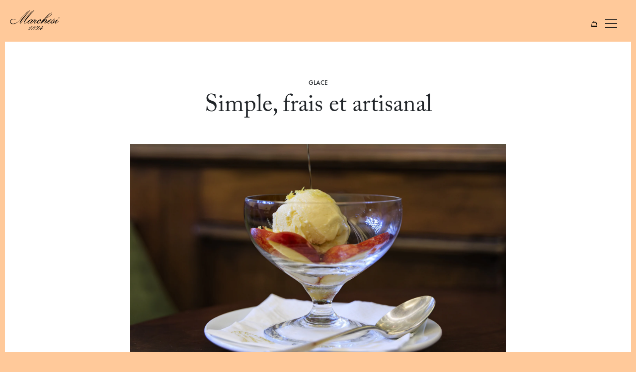

--- FILE ---
content_type: text/html; charset=UTF-8
request_url: https://www.marchesi1824.com/eu/fr/pastry-paper/gelato.html
body_size: 13113
content:
<!doctype html>




<html lang="fr">

<head>
    <meta charset="utf-8"/>
<meta name="site" content="Marchesi"/>





<script defer="defer" type="text/javascript" src="https://rum.hlx.page/.rum/@adobe/helix-rum-js@%5E2/dist/rum-standalone.js" data-routing="env=prod,tier=publish,ams=Prada SpA"></script>
<link rel="icon" type="image/png" sizes="192x192" href="/etc/designs/marchesinux/images/android-chrome-192x192.png"/>
<link rel="icon" type="image/png" sizes="512x512" href="/etc/designs/marchesinux/images/android-chrome-512x512.png"/>
<link rel="apple-touch-icon" sizes="180x180" href="/etc/designs/marchesinux/images/apple-touch-icon.png"/>
<link rel="icon" type="image/ico" sizes="48x48" href="/etc/designs/marchesinux/images/marchesi_favicon.ico"/>
<link rel="icon" type="image/png" sizes="32x32" href="/etc/designs/marchesinux/images/favicon-32x32.png"/>
<link rel="icon" type="image/png" sizes="16x16" href="/etc/designs/marchesinux/images/favicon-16x16.png"/>

<meta name="country" content="eu"/>
<meta name="language" content="fr"/>
<meta property="languagePagePath" content="/eu/fr"/>
<meta property="currentPagePath" content="/eu/fr/pastry-paper/gelato"/>

<meta name="viewport" content="width=device-width, initial-scale=1, maximum-scale=1, shrink-to-fit=no"/>







    <meta name="adyenOriginKey" content="pub.v2.2615432245530547.aHR0cHM6Ly93d3cubWFyY2hlc2kxODI0LmNvbQ.h3yVYTh-C1P35RAIX6lOdGnMUVJ2M-w8eziKcJUdm9c"/>
    
    <meta name="adyenLocale" content="fr-FR"/>
    <meta name="adyenEnv" content="live"/>
    <script type="text/javascript" src="https://checkoutshopper-live.adyen.com/checkoutshopper/assets/js/sdk/checkoutSecuredFields.1.5.2.min.js"></script>
    <link rel="stylesheet" type="text/css" href="https://checkoutshopper-live.adyen.com/checkoutshopper/sdk/3.22.2/adyen.css"/>
    <script type="text/javascript" src="https://checkoutshopper-live.adyen.com/checkoutshopper/sdk/3.22.2/adyen.js"></script>


<meta http-equiv="X-UA-Compatible" content="IE=edge"/>
<link rel="canonical" href="https://www.marchesi1824.com/eu/fr/pastry-paper/gelato.html"/>

<meta name="currencySymbol"/>
<meta name="currencyISO"/>
<meta name="currencyPosition"/>
<meta name="priceDecimalSeparatorOverride" content="."/>
<meta name="priceThousandsSeparatorOverride"/>
<meta name="priceDecimalNumberDigits" content="2"/>
<meta name="dateFormat" content="AAAA-MM-DD"/>
<meta name="modalHpPastry" content="false"/>

<meta name="recaptcha-site-key" content="6LcSGnAUAAAAAGkeawqO6YUJRNa9W8VW5SbvOyo3"/>







<!-- Meride -->




<meta name="showPickup" content="true"/>

<!--  PastryShopProperties -->






<meta name="paypalFastCheckout" content="{&#34;paypalFastCheckout&#34;:{&#34;environment&#34;:&#34;fr-FR&#34;,&#34;currencyISO&#34;:&#34;EUR&#34;,&#34;pPFastCheckoutLibraryURL&#34;:&#34;&#34;,&#34;pPFastCheckoutButtonLabel&#34;:&#34;paypal&#34;,&#34;countryCode&#34;:&#34;&#34;,&#34;enablePPFastCheckout&#34;:&#34;true&#34;,&#34;pPFastCheckoutButtonStyle&#34;:&#34;gold&#34;,&#34;locale&#34;:&#34;eu&#34;,&#34;pPFastCheckoutClientId&#34;:&#34;Abgl4bTGEK1plMtVzYjfdmprxPWHAS7G3GaS4QHMdap4JPWm-9CyCNm_DxTYFHM4JBpZ5zAm3cLdNvHr&#34;,&#34;privacyAndConditions&#34;:&#34;&lt;p>En procédant à ce paiement, vous acceptez les &lt;a href=\&#34;/content/marchesinux/eu/fr/info/sales-terms.html\&#34;>&lt;b>Conditions Générales de Vente&lt;\/b>&lt;\/a> et confirmez que vous avez lu et compris la &lt;a href=\&#34;/content/marchesinux/eu/fr/info/privacy.html\&#34;>&lt;b>Politique de Confidentialité&lt;\/b>&lt;\/a>.&lt;\/p>\r\n&#34;}}"/>

<!-- Fast PayPal -->
<script src="https://www.paypal.com/sdk/js?client-id=AetR7LgVDSh4Iq2EDDqC1fZ7Gs0AIfqrUzf3t5XxFugDf-_kvsqCvvdurp3mHAPmIpspxAPP4LQpvfAx&currency=EUR&intent=authorize"></script>
    <title>Simple, rafraîchissante, artisanale : la gelato | Marchesi 1824</title>
<meta name="description"/>


    <meta name="homepagePath" content="false"/>


    





<meta property="og:locale" content="_EU"/>
<meta property="og:type" content="Website"/>
<meta property="og:title" content="Simple, rafraîchissante, artisanale : la gelato | Marchesi 1824"/>
<meta property="og:description"/>
<meta property="og:url" content="https://www.marchesi1824.com/eu/fr/pastry-paper/gelato.html"/>
<meta property="og:site_name" content="https://www.marchesi1824.com/"/>




<meta name="twitter:card" content="summary"/>
<meta name="twitter:description"/>
<meta name="twitter:title" content="Simple, rafraîchissante, artisanale : la gelato | Marchesi 1824"/>


    











    


    
<link rel="stylesheet" href="/etc/designs/marchesinux/clientlib-all.min.ACSHASHa5ba0fe6cd0ad7b85617903f2a217325.css" type="text/css">






    
<script src="/etc.clientlibs/clientlibs/granite/jquery.min.ACSHASH3e24d4d067ac58228b5004abb50344ef.js"></script>
<script src="/etc.clientlibs/clientlibs/granite/utils.min.ACSHASH899004cc02c33efc1f6694b1aee587fd.js"></script>




<script>
    window.isPublish = true;
</script>



    
<script src="/etc/designs/marchesinux/clientlib-contexthub-utils.min.ACSHASH9cef95def7cc2bb983da239e9371e090.js"></script>





<script type="text/javascript">
            (function() {
                window.ContextHub = window.ContextHub || {};

                /* setting paths */
                ContextHub.Paths = ContextHub.Paths || {};
                ContextHub.Paths.CONTEXTHUB_PATH = "/conf/global/settings/cloudsettings/marchesinux/contexthub";
                ContextHub.Paths.RESOURCE_PATH = "\/content\/marchesinux\/eu\/fr\/pastry\u002Dpaper\/gelato\/_jcr_content\/contexthub";
                ContextHub.Paths.SEGMENTATION_PATH = "\/etc\/segmentation\/contexthub";
                ContextHub.Paths.CQ_CONTEXT_PATH = "";

                /* setting initial constants */
                ContextHub.Constants = ContextHub.Constants || {};
                ContextHub.Constants.ANONYMOUS_HOME = "/home/users/t/tod0A02eyyhxxLG0qVEc";
                ContextHub.Constants.MODE = "no-ui";
            }());
        </script><script src="/etc/cloudsettings.kernel.js/conf/global/settings/cloudsettings/marchesinux/contexthub" type="text/javascript"></script>










<script src="https://www.google.com/recaptcha/api.js?render=explicit" async defer></script>


<script src="https://use.typekit.net/kyv5rgt.js"></script>
<script>try{Typekit.load({ async: true });}catch(e){}</script>

<script>
    window.MarchesiConfig = {
        urls: {
            userProfile: '/profile/user-data.html',
            shoppingBag: '/shopping-bag.html',
            checkoutLogin: '/checkout-login.html',
            checkout: '/checkout.html',
            editAddress: '/profile/edit-addresses.html',
            addresses: '/profile/user-data.html',
            returns: 'returns.html',
            login: '/login-registration.html',
            plpPage: '/products',
            searchPage : '/search',
            historyPage : '/history'
        },
        currentPageTitle: 'Glace',
        omsEnabled: true,
        plpPath: ''
    }
</script>
    
    






<style>
    

    

    

    
</style>
 <!--  -->
    <meta name="applepayFastCheckout" content="{&#34;currencyISO&#34;:&#34;EUR&#34;,&#34;fastAppleButtonType&#34;:&#34;plain&#34;,&#34;countryCode&#34;:&#34;it&#34;,&#34;enableApplePayFast&#34;:true,&#34;appleMerchantName&#34;:&#34;Marchesi_ECOM&#34;,&#34;fastAppleButtonStyle&#34;:&#34;white-with-line&#34;,&#34;appleMerchantId&#34;:&#34;merchant.com.adyen.it-ecom.prod&#34;,&#34;privacyAndConditions&#34;:&#34;&lt;p>En procédant à ce paiement, vous acceptez les &lt;a href=\&#34;/content/marchesinux/eu/fr/info/sales-terms.html\&#34;>&lt;b>Conditions Générales de Vente&lt;\/b>&lt;\/a> et confirmez que vous avez lu et compris la &lt;a href=\&#34;/content/marchesinux/eu/fr/info/privacy.html\&#34;>&lt;b>Politique de Confidentialité&lt;\/b>&lt;\/a>.&lt;\/p>\r\n&#34;}"/>

<script>(window.BOOMR_mq=window.BOOMR_mq||[]).push(["addVar",{"rua.upush":"false","rua.cpush":"false","rua.upre":"false","rua.cpre":"false","rua.uprl":"false","rua.cprl":"false","rua.cprf":"false","rua.trans":"","rua.cook":"false","rua.ims":"false","rua.ufprl":"false","rua.cfprl":"false","rua.isuxp":"false","rua.texp":"norulematch","rua.ceh":"false","rua.ueh":"false","rua.ieh.st":"0"}]);</script>
                              <script>!function(e){var n="https://s.go-mpulse.net/boomerang/";if("False"=="True")e.BOOMR_config=e.BOOMR_config||{},e.BOOMR_config.PageParams=e.BOOMR_config.PageParams||{},e.BOOMR_config.PageParams.pci=!0,n="https://s2.go-mpulse.net/boomerang/";if(window.BOOMR_API_key="KTJZH-C7GZH-44J9F-8MB5H-VH9TA",function(){function e(){if(!o){var e=document.createElement("script");e.id="boomr-scr-as",e.src=window.BOOMR.url,e.async=!0,i.parentNode.appendChild(e),o=!0}}function t(e){o=!0;var n,t,a,r,d=document,O=window;if(window.BOOMR.snippetMethod=e?"if":"i",t=function(e,n){var t=d.createElement("script");t.id=n||"boomr-if-as",t.src=window.BOOMR.url,BOOMR_lstart=(new Date).getTime(),e=e||d.body,e.appendChild(t)},!window.addEventListener&&window.attachEvent&&navigator.userAgent.match(/MSIE [67]\./))return window.BOOMR.snippetMethod="s",void t(i.parentNode,"boomr-async");a=document.createElement("IFRAME"),a.src="about:blank",a.title="",a.role="presentation",a.loading="eager",r=(a.frameElement||a).style,r.width=0,r.height=0,r.border=0,r.display="none",i.parentNode.appendChild(a);try{O=a.contentWindow,d=O.document.open()}catch(_){n=document.domain,a.src="javascript:var d=document.open();d.domain='"+n+"';void(0);",O=a.contentWindow,d=O.document.open()}if(n)d._boomrl=function(){this.domain=n,t()},d.write("<bo"+"dy onload='document._boomrl();'>");else if(O._boomrl=function(){t()},O.addEventListener)O.addEventListener("load",O._boomrl,!1);else if(O.attachEvent)O.attachEvent("onload",O._boomrl);d.close()}function a(e){window.BOOMR_onload=e&&e.timeStamp||(new Date).getTime()}if(!window.BOOMR||!window.BOOMR.version&&!window.BOOMR.snippetExecuted){window.BOOMR=window.BOOMR||{},window.BOOMR.snippetStart=(new Date).getTime(),window.BOOMR.snippetExecuted=!0,window.BOOMR.snippetVersion=12,window.BOOMR.url=n+"KTJZH-C7GZH-44J9F-8MB5H-VH9TA";var i=document.currentScript||document.getElementsByTagName("script")[0],o=!1,r=document.createElement("link");if(r.relList&&"function"==typeof r.relList.supports&&r.relList.supports("preload")&&"as"in r)window.BOOMR.snippetMethod="p",r.href=window.BOOMR.url,r.rel="preload",r.as="script",r.addEventListener("load",e),r.addEventListener("error",function(){t(!0)}),setTimeout(function(){if(!o)t(!0)},3e3),BOOMR_lstart=(new Date).getTime(),i.parentNode.appendChild(r);else t(!1);if(window.addEventListener)window.addEventListener("load",a,!1);else if(window.attachEvent)window.attachEvent("onload",a)}}(),"".length>0)if(e&&"performance"in e&&e.performance&&"function"==typeof e.performance.setResourceTimingBufferSize)e.performance.setResourceTimingBufferSize();!function(){if(BOOMR=e.BOOMR||{},BOOMR.plugins=BOOMR.plugins||{},!BOOMR.plugins.AK){var n=""=="true"?1:0,t="",a="bu542qaxfuxpa2lxrmha-f-2329c61a9-clientnsv4-s.akamaihd.net",i="false"=="true"?2:1,o={"ak.v":"39","ak.cp":"1105589","ak.ai":parseInt("422962",10),"ak.ol":"0","ak.cr":9,"ak.ipv":4,"ak.proto":"h2","ak.rid":"a4f7635b","ak.r":47369,"ak.a2":n,"ak.m":"dsca","ak.n":"essl","ak.bpcip":"13.59.205.0","ak.cport":48200,"ak.gh":"23.208.24.103","ak.quicv":"","ak.tlsv":"tls1.3","ak.0rtt":"","ak.0rtt.ed":"","ak.csrc":"-","ak.acc":"","ak.t":"1769442062","ak.ak":"hOBiQwZUYzCg5VSAfCLimQ==uFaQHpQrGiMaenMYHFYl+TSCaS4ifK22ZTWnXSPnTXJ989SUm0BlVmIf0ZH/Z5cp5Mmdj4eTxsbBLfLEIZhNGs5buRuSaxaHCCrPnP4QwyxsFEnsbfsQYN0Jw/FuKBPix5GfcSkJ5h3I/smGzvQh9uNAcXFmsfeLFv37FDXIfnrfzjVTmYCtO+xBG+L64NmX4Z/AYlxEuOCULbN/ovmbBYqceg/EUVkJsjq7QHKY8cogO+aqgkdqUemIXJE8RG46nDc5LO2lXagoDnOVcq3NMGOGfZhG2eVokHoi6cq19i4rT5aWUWyr6Wn/YbM+fLUYfpdpMW+wrcnSUtXW7dvdj/6Bo0LA3f+oMEff4Dwx6y12+7TygwxPU/LxfdlTqXH0j+uPOnaWScvV7n/y8zO20jwU7oZEOKmw3u3XDuKYN38=","ak.pv":"64","ak.dpoabenc":"","ak.tf":i};if(""!==t)o["ak.ruds"]=t;var r={i:!1,av:function(n){var t="http.initiator";if(n&&(!n[t]||"spa_hard"===n[t]))o["ak.feo"]=void 0!==e.aFeoApplied?1:0,BOOMR.addVar(o)},rv:function(){var e=["ak.bpcip","ak.cport","ak.cr","ak.csrc","ak.gh","ak.ipv","ak.m","ak.n","ak.ol","ak.proto","ak.quicv","ak.tlsv","ak.0rtt","ak.0rtt.ed","ak.r","ak.acc","ak.t","ak.tf"];BOOMR.removeVar(e)}};BOOMR.plugins.AK={akVars:o,akDNSPreFetchDomain:a,init:function(){if(!r.i){var e=BOOMR.subscribe;e("before_beacon",r.av,null,null),e("onbeacon",r.rv,null,null),r.i=!0}return this},is_complete:function(){return!0}}}}()}(window);</script></head>


<body>



<div id="application" class="container-full">
    <div class="Preloader">
    <img src="/etc/designs/marchesinux/images/logo-gold.png" alt="Marchesi - Loading..."/>
</div>

    
    

<div>
  
    <header class="Header  ">

    
    
    
    
    

    




















    <div class="top-border "></div>
    <div class="color-white isNotHomePage header-container ">
        <!-- Marchesi LOGO DESKTOP/MOBILE-->
        <div class="logo-header">
            <a href="/eu/fr.html" aria-label="Go to Homepage" rel="nofollow">
                <img src="/etc/designs/marchesinux/fonts/logo.svg" alt="Marchesi 1824"/>
            </a>
        </div>

        <!-- 1st Level + 2nd Level MENU DESKTOP-->
        <div class="navigation-wrapper d-none d-lg-block-custom">
            <ul class="navigation-menu">
                
                <li class="menu-first-level has-submenu small-gutter "><a href="/eu/fr/pastry_shop.html" class="menu-trigger">Pâtisserie</a>
                    <div class="second-level-modal max">
                        <div class="flexed-container">
                            <ul class="second-level-list">
                                
                                    <li class="second-level-link"><a href="/eu/fr/pastry_shop/carnival.html"> Carnaval</a>
                                        <a class="second-level-img-container" href="/eu/fr/pastry_shop/carnival.html">
                                            <img data-src="/content/dam/marchesi/2026/01/mn/carnevale.jpg" alt=""/>
                                        </a>
                                    </li>
                                
                                    <li class="second-level-link"><a href="/eu/fr/pastry_shop/breakfast_selection.html"> Sélection Petit-déjeuner</a>
                                        <a class="second-level-img-container" href="/eu/fr/pastry_shop/breakfast_selection.html">
                                            <img data-src="/content/dam/marchesi/2024/2/carnevale/mn/colazione.jpg" alt=""/>
                                        </a>
                                    </li>
                                
                                    <li class="second-level-link"><a href="/eu/fr/pastry_shop/cakes.html"> Gâteaux</a>
                                        <a class="second-level-img-container" href="/eu/fr/pastry_shop/cakes.html">
                                            <img data-src="/content/dam/marchesi/2025/4/pasqua-3/mn/torte.jpg" alt=""/>
                                        </a>
                                    </li>
                                
                                    <li class="second-level-link"><a href="/eu/fr/pastry_shop/monoportions.html"> Monoportions</a>
                                        <a class="second-level-img-container" href="/eu/fr/pastry_shop/monoportions.html">
                                            <img data-src="/content/dam/marchesi/2025/10/mn/mono.jpg" alt=""/>
                                        </a>
                                    </li>
                                
                                    <li class="second-level-link"><a href="/eu/fr/pastry_shop/pastries.html"> Pâtisseries</a>
                                        <a class="second-level-img-container" href="/eu/fr/pastry_shop/pastries.html">
                                            <img data-src="/content/dam/marchesi/2025/3/pasqua/mn/pastries.jpg" alt=""/>
                                        </a>
                                    </li>
                                
                                    <li class="second-level-link"><a href="/eu/fr/pastry_shop/sweet_trays.html"> Plateaux De Douceurs</a>
                                        <a class="second-level-img-container" href="/eu/fr/pastry_shop/sweet_trays.html">
                                            <img data-src="/content/dam/marchesi/2025/11/natale-ii/mn/vassoi.jpg" alt=""/>
                                        </a>
                                    </li>
                                
                                    <li class="second-level-link"><a href="/eu/fr/pastry_shop/aperitif_box.html"> Coffret Apéritif</a>
                                        <a class="second-level-img-container" href="/eu/fr/pastry_shop/aperitif_box.html">
                                            <img data-src="/content/dam/marchesi/2024/3/festa-del-papà/mn/box_ape.jpg" alt=""/>
                                        </a>
                                    </li>
                                

                                <li class="view-all"><a href="/eu/fr/pastry_shop.html">View all</a></li>
                            </ul>
                        </div>
                    </div>
                </li>

                
            
                
                <li class="menu-first-level has-submenu small-gutter "><a href="/eu/fr/baked_goods.html" class="menu-trigger">Produits De Boulangerie</a>
                    <div class="second-level-modal max">
                        <div class="flexed-container">
                            <ul class="second-level-list">
                                
                                    <li class="second-level-link"><a href="/eu/fr/baked_goods/baked_sweets.html"> Desserts Au Four</a>
                                        <a class="second-level-img-container" href="/eu/fr/baked_goods/baked_sweets.html">
                                            <img data-src="/content/dam/marchesi/2025/1/dolci-da-forno.jpg" alt=""/>
                                        </a>
                                    </li>
                                
                                    <li class="second-level-link"><a href="/eu/fr/baked_goods/great_leavened_cakes.html"> Gros Produits Au Levain</a>
                                        <a class="second-level-img-container" href="/eu/fr/baked_goods/great_leavened_cakes.html">
                                            <img data-src="/content/dam/marchesi/2025/1/grandi-lievitati.jpg" alt=""/>
                                        </a>
                                    </li>
                                
                                    <li class="second-level-link"><a href="/eu/fr/baked_goods/biscuits.html"> Biscuits</a>
                                        <a class="second-level-img-container" href="/eu/fr/baked_goods/biscuits.html">
                                            <img data-src="/content/dam/marchesi/2024/9/marroni/mn2/biscotti.jpg" alt=""/>
                                        </a>
                                    </li>
                                

                                <li class="view-all"><a href="/eu/fr/baked_goods.html">View all</a></li>
                            </ul>
                        </div>
                    </div>
                </li>

                
            
                
                <li class="menu-first-level has-submenu small-gutter "><a href="/eu/fr/chocolates.html" class="menu-trigger">Chocolats</a>
                    <div class="second-level-modal max">
                        <div class="flexed-container">
                            <ul class="second-level-list">
                                
                                    <li class="second-level-link"><a href="/eu/fr/chocolates/cremini_and_pralines.html"> Cremini Et Pralines</a>
                                        <a class="second-level-img-container" href="/eu/fr/chocolates/cremini_and_pralines.html">
                                            <img data-src="/content/dam/marchesi/2024/9/marroni/mn2/cremini.jpg" alt=""/>
                                        </a>
                                    </li>
                                
                                    <li class="second-level-link"><a href="/eu/fr/chocolates/grand_cru.html"> Grand Cru</a>
                                        <a class="second-level-img-container" href="/eu/fr/chocolates/grand_cru.html">
                                            <img data-src="/content/dam/marchesi/2024/9/marroni/mn2/cru.jpg" alt=""/>
                                        </a>
                                    </li>
                                
                                    <li class="second-level-link"><a href="/eu/fr/chocolates/gianduiotti.html"> Gianduiotti</a>
                                        <a class="second-level-img-container" href="/eu/fr/chocolates/gianduiotti.html">
                                            <img data-src="/content/dam/marchesi/2024/9/marroni/mn2/gianduiotti.jpg" alt=""/>
                                        </a>
                                    </li>
                                
                                    <li class="second-level-link"><a href="/eu/fr/chocolates/chocolate-covered_fruit.html"> Fruits Enrobés De Chocolat</a>
                                        <a class="second-level-img-container" href="/eu/fr/chocolates/chocolate-covered_fruit.html">
                                            <img data-src="/content/dam/marchesi/2024/9/marroni/mn2/frutta_candita.jpg" alt=""/>
                                        </a>
                                    </li>
                                

                                <li class="view-all"><a href="/eu/fr/chocolates.html">View all</a></li>
                            </ul>
                        </div>
                    </div>
                </li>

                
            
                
                <li class="menu-first-level has-submenu small-gutter "><a href="/eu/fr/candies.html" class="menu-trigger">Bonbons</a>
                    <div class="second-level-modal max">
                        <div class="flexed-container">
                            <ul class="second-level-list">
                                
                                    <li class="second-level-link"><a href="/eu/fr/candies/jellies.html"> Gelées</a>
                                        <a class="second-level-img-container" href="/eu/fr/candies/jellies.html">
                                            <img data-src="/content/dam/marchesi/2024/8/caramelle/mn/gelatine.jpg" alt=""/>
                                        </a>
                                    </li>
                                
                                    <li class="second-level-link"><a href="/eu/fr/candies/confetti.html"> Confettis</a>
                                        <a class="second-level-img-container" href="/eu/fr/candies/confetti.html">
                                            <img data-src="/content/dam/marchesi/2024/8/caramelle/mn/confetti.jpg" alt=""/>
                                        </a>
                                    </li>
                                
                                    <li class="second-level-link"><a href="/eu/fr/candies/ginevrine_pastilles.html"> Pastilles Parfumées</a>
                                        <a class="second-level-img-container" href="/eu/fr/candies/ginevrine_pastilles.html">
                                            <img data-src="/content/dam/marchesi/2024/8/caramelle/mn/ginevrine.jpg" alt=""/>
                                        </a>
                                    </li>
                                
                                    <li class="second-level-link"><a href="/eu/fr/candies/hard_candies.html"> Bonbons Durs</a>
                                        <a class="second-level-img-container" href="/eu/fr/candies/hard_candies.html">
                                            <img data-src="/content/dam/marchesi/2024/8/caramelle/mn/gocce.jpg" alt=""/>
                                        </a>
                                    </li>
                                

                                <li class="view-all"><a href="/eu/fr/candies.html">View all</a></li>
                            </ul>
                        </div>
                    </div>
                </li>

                
            
                
                <li class="menu-first-level has-submenu small-gutter "><a href="/eu/fr/spreadables_preserves.html" class="menu-trigger">Pâtes À Tartiner Et Confitures</a>
                    <div class="second-level-modal max">
                        <div class="flexed-container">
                            <ul class="second-level-list">
                                
                                    <li class="second-level-link"><a href="/eu/fr/spreadables_preserves/fruit_spreads.html"> Confitures</a>
                                        <a class="second-level-img-container" href="/eu/fr/spreadables_preserves/fruit_spreads.html">
                                            <img data-src="/content/dam/marchesi/2025/2/festa-della-donna/mn/confetture.jpg" alt=""/>
                                        </a>
                                    </li>
                                
                                    <li class="second-level-link"><a href="/eu/fr/spreadables_preserves/spreadables.html"> Pâtes À Tartiner</a>
                                        <a class="second-level-img-container" href="/eu/fr/spreadables_preserves/spreadables.html">
                                            <img data-src="/content/dam/marchesi/2024/4/creme.jpg" alt=""/>
                                        </a>
                                    </li>
                                

                                <li class="view-all"><a href="/eu/fr/spreadables_preserves.html">View all</a></li>
                            </ul>
                        </div>
                    </div>
                </li>

                
            
                
                <li class="menu-first-level has-submenu small-gutter "><a href="/eu/fr/gifts_and_small_delights.html" class="menu-trigger">Cadeaux Et Douceurs</a>
                    <div class="second-level-modal max">
                        <div class="flexed-container">
                            <ul class="second-level-list">
                                
                                    <li class="second-level-link"><a href="/eu/fr/gifts_and_small_delights/gift_boxes.html"> Paquets Cadeaux</a>
                                        <a class="second-level-img-container" href="/eu/fr/gifts_and_small_delights/gift_boxes.html">
                                            <img data-src="/content/dam/marchesi/2024/3/festa-del-papà/mn/confezioni_regalo.jpg" alt=""/>
                                        </a>
                                    </li>
                                
                                    <li class="second-level-link"><a href="/eu/fr/gifts_and_small_delights/marron_glace.html"> Marrons Glacés</a>
                                        <a class="second-level-img-container" href="/eu/fr/gifts_and_small_delights/marron_glace.html">
                                            <img data-src="/content/dam/marchesi/2024/10/autunno-24/mn/marroni.jpg" alt=""/>
                                        </a>
                                    </li>
                                
                                    <li class="second-level-link"><a href="/eu/fr/gifts_and_small_delights/ready-made_mixes.html"> Mélanges Prêts À L’emploi</a>
                                        <a class="second-level-img-container" href="/eu/fr/gifts_and_small_delights/ready-made_mixes.html">
                                            <img data-src="/content/dam/marchesi/2023/09/mn/preparati.jpg" alt=""/>
                                        </a>
                                    </li>
                                
                                    <li class="second-level-link"><a href="/eu/fr/gifts_and_small_delights/tea_and_coffee.html"> Thé Et Café</a>
                                        <a class="second-level-img-container" href="/eu/fr/gifts_and_small_delights/tea_and_coffee.html">
                                            <img data-src="/content/dam/marchesi/2024/5/caffè/mn/caffè.jpg" alt=""/>
                                        </a>
                                    </li>
                                

                                <li class="view-all"><a href="/eu/fr/gifts_and_small_delights.html">View all</a></li>
                            </ul>
                        </div>
                    </div>
                </li>

                
            
                
                

                <li class="menu-first-level"><div class="separator"></div></li>
            
                
                <li class="menu-first-level  small-gutter "><a href="/eu/fr/shops.html" class="menu-trigger">Boutiques</a>
                    
                </li>

                
            
                
                <li class="menu-first-level has-submenu small-gutter "><a href="/eu/fr/eventi-catering.html" class="menu-trigger">Événements &amp; Catering</a>
                    <div class="second-level-modal max">
                        <div class="flexed-container">
                            <ul class="second-level-list">
                                
                                    <li class="second-level-link"><a href="/eu/fr/rituali.html"> Rituels</a>
                                        <a class="second-level-img-container" href="/eu/fr/rituali.html">
                                            <img data-src="/content/dam/marchesi/2025/2/rituali/snodo/rituali.jpg/jcr:content/renditions/cq5dam.web.1920.1080.jpeg" alt=""/>
                                        </a>
                                    </li>
                                
                                    <li class="second-level-link"><a href="/eu/fr/cene.html"> Dîners</a>
                                        <a class="second-level-img-container" href="/eu/fr/cene.html">
                                            <img data-src="/content/dam/marchesi/2025/2/rituali/snodo/cene.jpg/jcr:content/renditions/cq5dam.web.1920.1080.jpeg" alt=""/>
                                        </a>
                                    </li>
                                
                                    <li class="second-level-link"><a href="/eu/fr/corsi.html"> Cours</a>
                                        <a class="second-level-img-container" href="/eu/fr/corsi.html">
                                            <img data-src="/content/dam/marchesi/2026/01/corsi/snodo/Corsi.jpg/jcr:content/renditions/cq5dam.web.1920.1080.jpeg" alt=""/>
                                        </a>
                                    </li>
                                
                                    <li class="second-level-link"><a href="/eu/fr/catering.html"> Catering</a>
                                        <a class="second-level-img-container" href="/eu/fr/catering.html">
                                            <img data-src="/content/dam/marchesi/2025/2/rituali/snodo/catering.jpg/jcr:content/renditions/cq5dam.web.1920.1080.jpeg" alt=""/>
                                        </a>
                                    </li>
                                

                                
                            </ul>
                        </div>
                    </div>
                </li>

                
            </ul>
        </div>

        <div class="header-actions">

            <!-- COUNTRY/LANG DESKTOP-->
            <div class="header-actions-wrapper menu-first-level has-submenu d-none d-lg-block-custom">
                <div class="header-country menu-trigger">EU/FR</div>
                <div class="second-level-modal country">
                    <div class="flexed-container country">
                        <ul class="country-modal-list">
                            <div class="second-level-list-title">Changer de localisation</div>
                            
                                
                                <li data-country="eu" class="second-level-link selected">
                                    <a> EU</a>
                                </li>
                            
                                
                                <li data-country="gb" class="second-level-link ">
                                    <a href="/gb/en/pastry-paper/gelato.html"> GB</a>
                                </li>
                            
                                
                                <li data-country="ww" class="second-level-link ">
                                    <a href="/ww/en/pastry-paper/gelato.html"> REST OF THE WORLD</a>
                                </li>
                            
                        </ul>
                        <ul class="country-modal-list">
                            <div class="second-level-list-title">Change language</div>
                            
                                
                                <li data-language="fr" class="second-level-link selected">
                                    <a> FR</a>
                                </li>
                            
                                
                                <li data-language="en" class="second-level-link ">
                                    <a href="/eu/en/pastry-paper/gelato.html"> EN</a>
                                </li>
                            
                                
                                <li data-language="de" class="second-level-link ">
                                    <a href="/eu/de/pastry-paper/gelato.html"> DE</a>
                                </li>
                            
                                
                                <li data-language="it" class="second-level-link ">
                                    <a href="/eu/it/pastry-paper/gelato.html"> IT</a>
                                </li>
                            
                        </ul>
                    </div>
                </div>
            </div>

            <!-- SEARCH ICON DESKTOP-->
            <div class="header-actions-wrapper menu-first-level has-submenu d-none d-lg-block-custom">
                <span class="header-icon menu-trigger">
                    <img src="/etc/designs/marchesinux/fonts/search.svg"/>
                </span>
                <div class="second-level-modal search">
                    <form>
                        <input type="text" placeholder="Search" tabindex="-1"/>
                    </form>
                </div>
            </div>

            <!-- USER ICON DESKTOP--> 
            <div class="header-actions-wrapper menu-first-level has-submenu d-none d-lg-block-custom">
                <span class="header-icon menu-trigger">
                    <img src="/etc/designs/marchesinux/fonts/profile.svg"/>
                </span>
                <div class="second-level-modal user">
                    <div class="flexed-container">
                        <div class="user-modal not-logged">
                            <a class="user-action-btn login">Connexion</a>
                            <a class="user-action-btn register">Inscription</a>
                        </div>
                        <div class="user-modal is-logged hide">
                            <div class="welcome">Welcome, 
                                <span class="name"></span>
                                <span class="surname"></span>
                            </div>
                            <div class="user-link">
                                <a href="/eu/fr/profile/user-data.html">My Account</a>
                            </div>
                            <div class="user-link">
                                <a href="/eu/fr/profile/orders.html">Orders</a>
                            </div>
                            <a class="user-action-btn logout">logout</a>
                        </div>
                    </div>
                </div>
            </div>
            <!-- MINICART ICON DESKTOP/MOBILE--> 
            <div class="header-actions-wrapper menu-first-level header-minicart">
                <span class="header-icon shopping-bag-icon menu-trigger">
                    <img src="/etc/designs/marchesinux/fonts/bag.svg"/>
                    <span class="minicart-item-count hide"></span>
                </span>
                <div class="second-level-modal minicart">
                    <div class="flexed-container">
                        <div class="Minicart">
    <div class="minicart-text">Détails du produit</div>
    <div class="mini-cart-products-list" id="hbs-minicart-target"></div>
    <script id="hbs-minicart-script" type="text/x-handlebars-template">
        {{#each this}}
        <div class="item-container">
            <div class="item-image">
                <picture>
                    <img src="{{thumbnail}}" alt="">
                </picture>
            </div>

            <div class="item-info"> 
  				<div class="item-body">
    				<div class="item-title">{{name}}</div>
    					{{#if preOrderItem}}<div class="item-preOrder">{{I18n 'marchesi_pre_order'}}</div>{{/if}}
    				<div class="item-quantity">{{I18n 'marchesi_component_cart_quantity'}}: {{quantity}}</div>
  				</div>
  				<div class="item-footer">
   		 			<div class="item-remove">
      					<button type="button" class="btn btn-remove js-btn-remove" data-productid="{{uniqueID}}">
        					{{I18n 'marchesi_component_cart_remove'}}
      					</button>
    				</div>
    				<div class="item-price">{{prices.offer}}</div>
  				</div>
			</div>
        </div>

            {{/each}}
    </script>
    <div class="minicart-total-wrapper">
        <p class="minicart-articles">marchesi_component_cart_article</p>
        <p class="minicart-total-price" aria-live="assertive">
            <span class="visually-hidden">Total price is: </span>
            <span class="minicart-total-price-value"></span>
        </p>
    </div>
    <div class="shipping-cost-info">
        Pour l&#39;Italie: livraison gratuite à partir de 99 euros.
        <br/>
        Pour les destinations internationales: livraison gratuite à partir de 199 Euros.
    </div>
    <div class="btn-wrapper">
        <a href="/eu/fr/checkout-login.html" class="btn btn-main btn-checkout">Commander</a>
        <!-- Fast PayPal -->
        <div id="hbs-minicart-fast-pay-pal-button">
            <script id="hbs-minicart-script-fast-pay-pal" type="text/x-handlebars-template">
                {{#if paypalEnabled}}<div id="paypal-button-container-mini-cart"></div>{{/if}}
            </script>
        </div>
        <!-- Fast ApplePay -->
        <div id="hbs-minicart-fast-apple-pay-button">
            <script id="hbs-minicart-script-fast-apple-pay" type="text/x-handlebars-template">
                {{#if applePayEnabled}}<div id="applepay-mini-cart-container"></div>{{/if}}
            </script>
        </div>
        <a href="/eu/fr/shopping-bag.html" class="btn btn-carrello">Votre panier</a>
    </div>
    <div id="hbs-minicart-fast-payment-disclaimer">
        <script id="hbs-minicart-script-fast-payment-disclaimer" type="text/x-handlebars-template">
            {{#if paypalEnabled}}
                <div class="fast-payment-disclaimer-container">
                    {{{privacyAndConditionsFastPaypal}}}
                </div>
            {{else}}
                {{#if applePayEnabled}}
                    <div class="fast-payment-disclaimer-container">
                        {{{privacyAndConditionsFastApplepay}}}
                    </div>
                {{/if}}
            {{/if}}
        </script>
    </div>
</div>
                    </div>
                </div>
            </div>

            <!-- HAMBURGER MENU MOBILE-->
            <div class="header-actions-wrapper hamburger-menu d-lg-none-custom">
                <button class="hamburger hamburger--squeeze closed" type="button" aria-label="Menu" aria-controls="mobile-menu" aria-expanded="false">
                    <span class="hamburger-box">
                        <span class="hamburger-inner"></span>
                    </span>
                </button>
            </div>
        </div>

        <!-- MENU MODAL MOBILE -->
        <div class="mobile-menu-modal d-lg-none-custom">
            <div class="mobile-menu-modal-top"></div>
            <div id="menuMobileAccordion">

                <!-- solo categoira-->

                <ul class="mobile-accordion">
                    
                        
                        <li class="mobile-accordion-element">
                            <div class="dropdown-minus"></div>
                            <p class="mobile-accordion-title">Pâtisserie</p>
                            <ul class="mobile-accordion-list">
                                
                                    <li><a href="/eu/fr/pastry_shop/carnival.html">Carnaval</a></li>
                                
                                    <li><a href="/eu/fr/pastry_shop/breakfast_selection.html">Sélection Petit-déjeuner</a></li>
                                
                                    <li><a href="/eu/fr/pastry_shop/cakes.html">Gâteaux</a></li>
                                
                                    <li><a href="/eu/fr/pastry_shop/monoportions.html">Monoportions</a></li>
                                
                                    <li><a href="/eu/fr/pastry_shop/pastries.html">Pâtisseries</a></li>
                                
                                    <li><a href="/eu/fr/pastry_shop/sweet_trays.html">Plateaux De Douceurs</a></li>
                                
                                    <li><a href="/eu/fr/pastry_shop/aperitif_box.html">Coffret Apéritif</a></li>
                                
                                <li class="view-all-mobile"><a href="/eu/fr/pastry_shop.html">View all</a></li>
                            </ul>
                        </li>
                    
                        
                        <li class="mobile-accordion-element">
                            <div class="dropdown-minus"></div>
                            <p class="mobile-accordion-title">Produits De Boulangerie</p>
                            <ul class="mobile-accordion-list">
                                
                                    <li><a href="/eu/fr/baked_goods/baked_sweets.html">Desserts Au Four</a></li>
                                
                                    <li><a href="/eu/fr/baked_goods/great_leavened_cakes.html">Gros Produits Au Levain</a></li>
                                
                                    <li><a href="/eu/fr/baked_goods/biscuits.html">Biscuits</a></li>
                                
                                <li class="view-all-mobile"><a href="/eu/fr/baked_goods.html">View all</a></li>
                            </ul>
                        </li>
                    
                        
                        <li class="mobile-accordion-element">
                            <div class="dropdown-minus"></div>
                            <p class="mobile-accordion-title">Chocolats</p>
                            <ul class="mobile-accordion-list">
                                
                                    <li><a href="/eu/fr/chocolates/cremini_and_pralines.html">Cremini Et Pralines</a></li>
                                
                                    <li><a href="/eu/fr/chocolates/grand_cru.html">Grand Cru</a></li>
                                
                                    <li><a href="/eu/fr/chocolates/gianduiotti.html">Gianduiotti</a></li>
                                
                                    <li><a href="/eu/fr/chocolates/chocolate-covered_fruit.html">Fruits Enrobés De Chocolat</a></li>
                                
                                <li class="view-all-mobile"><a href="/eu/fr/chocolates.html">View all</a></li>
                            </ul>
                        </li>
                    
                        
                        <li class="mobile-accordion-element">
                            <div class="dropdown-minus"></div>
                            <p class="mobile-accordion-title">Bonbons</p>
                            <ul class="mobile-accordion-list">
                                
                                    <li><a href="/eu/fr/candies/jellies.html">Gelées</a></li>
                                
                                    <li><a href="/eu/fr/candies/confetti.html">Confettis</a></li>
                                
                                    <li><a href="/eu/fr/candies/ginevrine_pastilles.html">Pastilles Parfumées</a></li>
                                
                                    <li><a href="/eu/fr/candies/hard_candies.html">Bonbons Durs</a></li>
                                
                                <li class="view-all-mobile"><a href="/eu/fr/candies.html">View all</a></li>
                            </ul>
                        </li>
                    
                        
                        <li class="mobile-accordion-element">
                            <div class="dropdown-minus"></div>
                            <p class="mobile-accordion-title">Pâtes À Tartiner Et Confitures</p>
                            <ul class="mobile-accordion-list">
                                
                                    <li><a href="/eu/fr/spreadables_preserves/fruit_spreads.html">Confitures</a></li>
                                
                                    <li><a href="/eu/fr/spreadables_preserves/spreadables.html">Pâtes À Tartiner</a></li>
                                
                                <li class="view-all-mobile"><a href="/eu/fr/spreadables_preserves.html">View all</a></li>
                            </ul>
                        </li>
                    
                        
                        <li class="mobile-accordion-element">
                            <div class="dropdown-minus"></div>
                            <p class="mobile-accordion-title">Cadeaux Et Douceurs</p>
                            <ul class="mobile-accordion-list">
                                
                                    <li><a href="/eu/fr/gifts_and_small_delights/gift_boxes.html">Paquets Cadeaux</a></li>
                                
                                    <li><a href="/eu/fr/gifts_and_small_delights/marron_glace.html">Marrons Glacés</a></li>
                                
                                    <li><a href="/eu/fr/gifts_and_small_delights/ready-made_mixes.html">Mélanges Prêts À L’emploi</a></li>
                                
                                    <li><a href="/eu/fr/gifts_and_small_delights/tea_and_coffee.html">Thé Et Café</a></li>
                                
                                <li class="view-all-mobile"><a href="/eu/fr/gifts_and_small_delights.html">View all</a></li>
                            </ul>
                        </li>
                    
                        
                        
                    
                        
                        
                    
                        
                        <li class="mobile-accordion-element">
                            <div class="dropdown-minus"></div>
                            <p class="mobile-accordion-title">Événements &amp; Catering</p>
                            <ul class="mobile-accordion-list">
                                
                                    <li><a href="/eu/fr/rituali.html">Rituels</a></li>
                                
                                    <li><a href="/eu/fr/cene.html">Dîners</a></li>
                                
                                    <li><a href="/eu/fr/corsi.html">Cours</a></li>
                                
                                    <li><a href="/eu/fr/catering.html">Catering</a></li>
                                
                                
                            </ul>
                        </li>
                    
                </ul>
                <!-- solo categoira-->

                <!-- tutte le ul editoriali login, contatti...-->
                <ul class="mobile-accordion">
                    
                        
                    
                        
                    
                        
                    
                        
                    
                        
                    
                        
                    
                        
                    
                        
                    
                        
                    

                    <li class="mobile-accordion-element no-animation">
                        <p class="mobile-accordion-title"><a>Service client</a></p>
                    </li>
                    
                        <li class="mobile-accordion-element not-logged no-animation">
                            <p class="mobile-accordion-title"><a class="text-capitalize">Connexion | Inscription</a></p>
                        </li>
                        <li class="mobile-accordion-element is-logged hide no-animation">
                            <span class="mobile-accordion-title"><a href="/eu/fr/profile/user-data.html">My Account</a></span>
                            <span class="mobile-accordion-title">|</span>
                            <span class="mobile-accordion-title logout"><a href="">logout</a></span>
                        </li>
                    

                    <li class="mobile-accordion-element">
                        <div class="dropdown-minus"></div>
                        <p class="mobile-accordion-title">EU | FR</p>

                        <ul class="mobile-accordion-list">
                            <li class="mobile-accordion-list-title">Changer de localisation</li>
                            
                                
                                <li data-country="eu" class="selected">
                                    <a>EU</a>
                                </li>
                            
                                
                                <li data-country="gb">
                                    <a href="/gb/en/pastry-paper/gelato.html">GB</a>
                                </li>
                            
                                
                                <li data-country="ww">
                                    <a href="/ww/en/pastry-paper/gelato.html">REST OF THE WORLD</a>
                                </li>
                            
                            <li class="mobile-accordion-list-title">Change language</li>
                            
                                
                                <li data-language="fr" class="selected">
                                    <a>FR</a>
                                </li>
                            
                                
                                <li data-language="en">
                                    <a href="/eu/en/pastry-paper/gelato.html">EN</a>
                                </li>
                            
                                
                                <li data-language="de">
                                    <a href="/eu/de/pastry-paper/gelato.html">DE</a>
                                </li>
                            
                                
                                <li data-language="it">
                                    <a href="/eu/it/pastry-paper/gelato.html">IT</a>
                                </li>
                            
                        </ul>
                    </li>
                </ul>
                <div class="search-mobile-wrapper">
                    <form>
                        <img class="icon-search" src="/etc/designs/marchesinux/fonts/search-mobile.svg"/>
                        <input type="text" placeholder="Search"/>
                        <div class="search-mobile-actions">
                            <i class="icon-x search-clear"></i>
                            <div class="search-mobile-separator"></div>
                            <div class="search-cancel">annuler
                            </div>
                        </div>
                    </form>
                </div>
            </div>
        </div>
    </div>
</header>
  
  <!-- BLACK OVERLAY WHEN THE SUBMENU IS OPEN -->
<div class="black-overlay"></div>
  
</div>



    <main id="main-container">
        
        <div class="PastryArticleTemplate pt-4 container">
    <div class="pastry-article-header">
        <h2 class="sub-title">Glace</h2>
        <h1 class="main-title">Simple, frais et artisanal</h1>
    </div>
    <div class="small-container pastry-article-content">
        
        <a href="#" target="_self">
            <figure>
                
    
    
    
    <picture>
        <source srcset="/content/dam/marchesi/2025/6/wall-update/gelato.jpg/jcr:content/renditions/cq5dam.web.1920.1080.jpeg" media="(min-width:1200px)"/>
        <source srcset="/content/dam/marchesi/2025/6/wall-update/gelato.jpg/jcr:content/renditions/cq5dam.thumbnail.925.520.jpeg" media="(min-width:992px)"/>
        <source srcset="/content/dam/marchesi/2025/6/wall-update/gelato.jpg/jcr:content/renditions/cq5dam.thumbnail.768.1024.jpeg" media="(min-width:768px)"/>
        <source srcset="/content/dam/marchesi/2025/6/wall-update/gelato.jpg/jcr:content/renditions/cq5dam.thumbnail.375.550.jpeg, /content/dam/marchesi/2025/6/wall-update/gelato.jpg/jcr:content/renditions/cq5dam.thumbnail.768.1024.jpeg 2x" media="(min-width:280px)"/>
        <!-- Immagine di default -->
        <img src="/content/dam/marchesi/2025/6/wall-update/gelato.jpg/_jcr_content/renditions/original.jpeg"/>
    </picture>

                <figcaption></figcaption>
            </figure>
        </a>
        
            




    
    
    







<div class="PostText big-text">
    <div class="row pastry-text big-size">
        <div class="col-12 ">
            <p>
                
                <p>Dans l'Antiquité, c'était un symbole de réussite, que seuls possédaient ceux qui pouvaient maintenir les basses températures nécessaires à un produit aussi innovant et exigeant. Aujourd'hui, elle fait partie des luxes italiens les plus accessibles, on en savoure le goût et on en respire l'histoire, on parle de crème glacée, uniquement artisanale.</p>

            </p>
        </div>
    </div>
</div>



    
    
    







<div class="PostText ">
    <div class="row pastry-text ">
        <div class="col-12 ">
            <p>
                
                <p>Nombreuses sont les légendes qui se cachent derrière les origines de la glace, certaines plus fantaisistes, d'autres soutenues par de réels témoignages. Arabes, Égyptiens et Romains se délectaient en rafraîchissant des produits comme les jus de fruits.</p>
<p>C'est précisément Pline l'Ancien qui, dans l'un de ses vers, nous raconte comment les Romains avaient l'habitude de mélanger glace, miel et jus de fruits. Les peuples arabes, arrivés en Sicile, fascinés par la douce neige blanche qui couvrait l'Etna, expérimentèrent également cette union avec les jus de fruits.<br />
</p>
<p>C'est au Bel Paese que nous devons la naissance de la glace telle que nous la connaissons aujourd'hui. À Florence, vers 1565, à la cour de Catherine de Médicis, Bernardo Buontalenti, mieux connu sous le nom de Maestro Bernardo des girandoles, donna vie à la glace grâce à son intuition, mélangeant neige, sel, sucre, blanc d'œuf, citrons et lait.<br />
</p>
<p>Cette gourmandise rencontra immédiatement un grand succès, se répandant en Amérique et en Angleterre où, grâce aux Italiens vivant sur place, elle conquit au XIXe siècle le cœur des peuples anglo-saxons qui achetaient la glace vendue dans la rue par les fameux &quot;hokey-pokey&quot;.<br />
</p>
<p>L'équilibre délicat des ingrédients cache le secret de la glace ; tout repose sur l'équilibre et la recherche de matières premières de haute qualité qui rendent ce produit rafraîchissant si délicieux. Trop peu de sucre le rend peu appétissant, trop en revanche empêche sa congélation. Le pourcentage de fruits ou de cacao influence la couleur. L'air à l'intérieur détermine le volume.<br />
</p>
<p>La glace de Marchesi 1824 se distingue par sa saveur riche, unique et envoûtante, capable de faire revivre l'émotion d'autrefois et de vous offrir une douceur rafraîchissante qui reflète l'engagement, la passion et une étude attentive des processus de production qui en constituent l'essence.<br />
</p>
<p>Nous vous invitons à découvrir tout ce que les différents goûts peuvent vous offrir, des crèmes veloutées aux saveurs de fruits rigoureusement de notre terroir.<br />
</p>
<p>Pour célébrer ce moment, vous pourrez déguster votre coupe ou cornet dans un cadre suggestif et inoubliable : au siège de Santa Maria alla Porta, le chariot de glaces sera toujours présent durant la saison estivale, apportant joie et une envie d'été que seule une bonne glace peut apaiser.</p>
<p> </p>

            </p>
        </div>
    </div>
</div>



    
    
    




<div class="PostGallery">
    <div class="Carousel" data-dots="true" data-dots-desktop="true" data-arrow-desktop="true" data-infinite="true" data-arrow="false" data-slide-to-scroll-desktop="1" data-slide-to-show-desktop="1" data-slide-to-show-mobile="1">
    
        
            
            
            
                <div>
                    
    
    
    
    <picture>
        <source srcset="/content/dam/marchesi/2024/6/pastry-gelato/1.jpg/jcr:content/renditions/cq5dam.web.1920.1080.jpeg" media="(min-width:1200px)"/>
        <source srcset="/content/dam/marchesi/2024/6/pastry-gelato/1.jpg/jcr:content/renditions/cq5dam.thumbnail.925.520.jpeg" media="(min-width:992px)"/>
        <source srcset="/content/dam/marchesi/2024/6/pastry-gelato/1.jpg/jcr:content/renditions/cq5dam.thumbnail.768.1024.jpeg" media="(min-width:768px)"/>
        <source srcset="/content/dam/marchesi/2024/6/pastry-gelato/1.jpg/jcr:content/renditions/cq5dam.thumbnail.375.550.jpeg, /content/dam/marchesi/2024/6/pastry-gelato/1.jpg/jcr:content/renditions/cq5dam.thumbnail.768.1024.jpeg 2x" media="(min-width:280px)"/>
        <!-- Immagine di default -->
        <img src="/content/dam/marchesi/2024/6/pastry-gelato/1.jpg/_jcr_content/renditions/original.jpeg"/>
    </picture>

                    <div class="caption">
                        
                    </div>
                </div>
            
        
            
            
            
                <div>
                    
    
    
    
    <picture>
        <source srcset="/content/dam/marchesi/2024/6/pastry-gelato/2.jpg/jcr:content/renditions/cq5dam.web.1920.1080.jpeg" media="(min-width:1200px)"/>
        <source srcset="/content/dam/marchesi/2024/6/pastry-gelato/2.jpg/jcr:content/renditions/cq5dam.thumbnail.925.520.jpeg" media="(min-width:992px)"/>
        <source srcset="/content/dam/marchesi/2024/6/pastry-gelato/2.jpg/jcr:content/renditions/cq5dam.thumbnail.768.1024.jpeg" media="(min-width:768px)"/>
        <source srcset="/content/dam/marchesi/2024/6/pastry-gelato/2.jpg/jcr:content/renditions/cq5dam.thumbnail.375.550.jpeg, /content/dam/marchesi/2024/6/pastry-gelato/2.jpg/jcr:content/renditions/cq5dam.thumbnail.768.1024.jpeg 2x" media="(min-width:280px)"/>
        <!-- Immagine di default -->
        <img src="/content/dam/marchesi/2024/6/pastry-gelato/2.jpg/_jcr_content/renditions/original.jpeg"/>
    </picture>

                    <div class="caption">
                        
                    </div>
                </div>
            
        
            
            
            
                <div>
                    
    
    
    
    <picture>
        <source srcset="/content/dam/marchesi/2024/6/pastry-gelato/3.jpg/jcr:content/renditions/cq5dam.web.1920.1080.jpeg" media="(min-width:1200px)"/>
        <source srcset="/content/dam/marchesi/2024/6/pastry-gelato/3.jpg/jcr:content/renditions/cq5dam.thumbnail.925.520.jpeg" media="(min-width:992px)"/>
        <source srcset="/content/dam/marchesi/2024/6/pastry-gelato/3.jpg/jcr:content/renditions/cq5dam.thumbnail.768.1024.jpeg" media="(min-width:768px)"/>
        <source srcset="/content/dam/marchesi/2024/6/pastry-gelato/3.jpg/jcr:content/renditions/cq5dam.thumbnail.375.550.jpeg, /content/dam/marchesi/2024/6/pastry-gelato/3.jpg/jcr:content/renditions/cq5dam.thumbnail.768.1024.jpeg 2x" media="(min-width:280px)"/>
        <!-- Immagine di default -->
        <img src="/content/dam/marchesi/2024/6/pastry-gelato/3.jpg/_jcr_content/renditions/original.jpeg"/>
    </picture>

                    <div class="caption">
                        
                    </div>
                </div>
            
        
    
</div>
</div>


        
    </div>
    
    
    
    
    <script id="jsonldPastryArticle" type="application/ld+json">
        {
            "@context": "https://schema.org",
            "@type": "Article",
            "mainEntityOfPage": {
                "@type": "WebPage",
                "@id": "https://www.marchesi1824.com/eu/fr/pastry-paper/gelato.html"
            },
            "headline": "Simple, frais et artisanal",
            "description": "Glace",
            "image": "https://www.marchesi1824.com/content/dam/marchesi/2025/6/wall-update/gelato.jpg",
            "author": {
                "@type": "Organization",
                "name": "Marchesi 1824"
            },
            "publisher": {
                "@type": "Organization",
                "name": "Marchesi 1824",
                "logo": {
                    "@type": "ImageObject",
                    "url": "https://www.marchesi1824.com/etc/designs/marchesinux/fonts/logo.svg"
                }
            },
            "datePublished": "2026-01-07"
        }
    </script>

</div>
    </main>

    

    
        
        
        

<div class="Footer " role="presentation" style="">
    <div class="footer--border"></div>
    <footer class="container">
        <div class="row flex-md-row-reverse mx-0">
            <div class="col-12 col-md-2 col-lg-3 newsletter-social-container">
                <form class="footer--newsletter js-validate">
                    <p class="fw-bold">Abonnez-vous à notre newsletter</p>
                    <div class="form-item">
                        <label for="nl-email-footer" class="email-label">
                            <input type="email" class="form-control newsletter-email-footer" id="nl-email-footer" name="newsletterEmail" required placeholder="| Votre e-mail" aria-label="| Votre e-mail" autocomplete="email"/>
                            <span class="error-message"></span>
                            <button type="button" class="btn js-submit-newsletter-footer" id="g-recaptcha-btn-newsletter-footer">Inscrivez-vous</button>
                        </label>
                    </div>
                    <div class="form-item newsletter-privacy-footer">
                        <div class="form-checkbox">
                            <input type="checkbox" name="privacyFlag" id="nl-privacy-footer" required/>
                            <label for="nl-privacy-footer">
                                     Je confirme que j&#39;ai lu et compris la
                                    <a> Politique de Confidentialité</a>  et que je souhaite recevoir la newsletter et d&#39;autres communications marketing.
                            </label>
                            
                        </div>
                        <span class="error-message"></span>
                    </div>
                </form>
                <div class="footer--social">
                    <p>
                        <span class="social-follow fw-bold">Suivez-nous sur</span>
                        <a class="icon" href="https://www.facebook.com/Marchesi1824/" target="_blank" aria-label="Visitez Pasticceria Marchesi sur Facebook" rel="nofollow">
                            <img src="/etc/designs/marchesinux/fonts/facebook.svg"/>
                        </a>
                        <a class="icon" href="https://www.instagram.com/marchesi1824/" target="_blank" aria-label="Visitez Pasticceria Marchesi sur Instagram" rel="nofollow">
                            <img src="/etc/designs/marchesinux/fonts/instagram.svg"/>
                        </a>
                        <a class="icon" href="https://www.tiktok.com/@marchesi1824?_t=8m2nCL88atV&_r=1" target="_blank" aria-label="marchesi_follow_us_tik_tok" rel="nofollow">
                            <img src="/etc/designs/marchesinux/fonts/tiktok.svg"/>
                        </a>
                    </p>
                </div>
            </div>
            <!--  voci editoriali -->
            <div class="col-12 col-md-7 col-lg-6 col-xxl-7">
                <ul class="footer--menu list-unstyled row" id="footerAccordion">
                   <li class="menu-container col-12 col-md-auto">
	                    <div class="nav-item collapsed" id="headingMenu0" data-bs-toggle="collapse" data-bs-target="#submenu0" aria-expanded="false" aria-controls="submenu0">
	                        <span>SERVICE CLIENT</span>
	                    </div>
	                    <div class="submenu collapse" id="submenu0" aria-labelledby="headingMenu0" data-bs-parent="#footerAccordion">
	                           <ul>
	                               <li>
	                               	<a href="/eu/fr/info/contact-us.html">Contactez-nous</a>
	                              	</li>
	                           
	                               <li>
	                               	<a href="/eu/fr/info/faq.html">Faq</a>
	                              	</li>
	                           
	                               <li>
	                               	<a href="/eu/fr/track-your-order.html">Suivre votre commande</a>
	                              	</li>
	                           
	                               <li>
	                               	<a href="/eu/fr/personalized-orders.html">Commandes personnalisées</a>
	                              	</li>
	                           </ul>
	                    </div>
                    </li> 
                
                   <li class="menu-container col-12 col-md-auto">
	                    <div class="nav-item collapsed" id="headingMenu1" data-bs-toggle="collapse" data-bs-target="#submenu1" aria-expanded="false" aria-controls="submenu1">
	                        <span>À PROPOS DE NOUS</span>
	                    </div>
	                    <div class="submenu collapse" id="submenu1" aria-labelledby="headingMenu1" data-bs-parent="#footerAccordion">
	                           <ul>
	                               <li>
	                               	<a href="/eu/fr/history.html">Histoire</a>
	                              	</li>
	                           
	                               <li>
	                               	<a href="/eu/fr/pastry-paper.html">The Pastry Paper</a>
	                              	</li>
	                           
	                               <li>
	                               	<a href="/eu/fr/shops.html">Boutiques</a>
	                              	</li>
	                           
	                               <li>
	                               	<a href="https://www.pradagroup.com/en.html">Prada Group</a>
	                              	</li>
	                           
	                               <li>
	                               	<a href="https://jobs.pradagroup.com">Travailler avec nous</a>
	                              	</li>
	                           </ul>
	                    </div>
                    </li> 
                
                   <li class="menu-container col-12 col-md-auto">
	                    <div class="nav-item collapsed" id="headingMenu2" data-bs-toggle="collapse" data-bs-target="#submenu2" aria-expanded="false" aria-controls="submenu2">
	                        <span>CONDITIONS ET MENTIONS LÉGALES</span>
	                    </div>
	                    <div class="submenu collapse" id="submenu2" aria-labelledby="headingMenu2" data-bs-parent="#footerAccordion">
	                           <ul>
	                               <li>
	                               	<a href="/eu/fr/info/terms-conditions.html">Mentions légales</a>
	                              	</li>
	                           
	                               <li>
	                               	<a href="/eu/fr/info/privacy.html">Politique de confidentialité</a>
	                              	</li>
	                           
	                               <li>
	                               	<a href="/eu/fr/info/cookie-policy.html">Politique relative aux cookies</a>
	                              	</li>
	                           
	                               <li>
	                               	<a href="/eu/fr/info/cookie-popup.html">Configuration des cookies</a>
	                              	</li>
	                           
	                               <li>
	                               	<a href="/eu/fr/info/sales-terms.html">Conditions générales de vente</a>
	                              	</li>
	                           </ul>
	                    </div>
                    </li> 
                </ul>
            </div>
            <div class="col-12 col-md-3 col-xxl-2">
                <div class="footer--logo row">
                    <div class="logo col-6 col-md-12">
                        <a href="/eu/fr.html" rel="nofollow" aria-label="Go to homepage">
                            <img src="/etc/designs/marchesinux/fonts/logo-full.svg"/>
                        </a>
                    </div>
                    <div class="copyright col-6 col-md-12">
                        <div>
                        	<span class="title">Marchesi 1824</span>
                            <span class="separator"></span> 
                            <span class="pIva">P.IVA 02846380158</span>
                        </div>
                    </div>
                </div>
            </div>
        </div>
    </footer>
</div>
    
    
</div>





    
<script src="/etc.clientlibs/clientlibs/granite/jquery/granite/csrf.min.ACSHASH56934e461ff6c436f962a5990541a527.js"></script>




    





    
<script src="/etc/designs/marchesinux/clientlib-session.min.ACSHASHaa7edd78491977731dd94fd51c7084ec.js"></script>
<script src="/etc/designs/marchesinux/clientlib-all.min.ACSHASH167ec31f2d22cfff4f3cd33234fbaf40.js"></script>









<script src="https://www.google.com/recaptcha/api.js?render=explicit&hl=fr" async defer></script>






<script type="text/javascript">
(function() {
	function riskifiedBeaconLoad() {
		if(
		  ContextHub != undefined &&
          ContextHub.getStore("marchesinuxcart") != null &&
          ContextHub.getStore("marchesinuxcart").get("orderId")
		){
          var store_domain = location.hostname;
          var orderId = ContextHub.getStore("marchesinuxcart").get("orderId");
          var url = ('https:' == document.location.protocol ? 'https://' : 'http://')
                  + "beacon.riskified.com?shop="
                  + store_domain
                  + "&sid="
                  + orderId;
          var s = document.createElement('script');
              s.type = 'text/javascript';
              s.async = true;
              s.src = url;
          var x = document.getElementsByTagName('script')[0];
              x.parentNode.insertBefore(s, x);
		}
	}
	if (window.attachEvent)
		window.attachEvent('onload', riskifiedBeaconLoad)
	else
		window.addEventListener('load', riskifiedBeaconLoad, false);
})();
</script>


<script type="text/javascript"  src="/V9W3FspyM/Z/C0vbTeEw/7Q9wV6mzfGXVbctO7h/B0cnVxsD/Pj/4OfiwgaAwB"></script></body>
</html>


--- FILE ---
content_type: text/html; charset=utf-8
request_url: https://www.google.com/recaptcha/api2/anchor?ar=1&k=6LcSGnAUAAAAAGkeawqO6YUJRNa9W8VW5SbvOyo3&co=aHR0cHM6Ly93d3cubWFyY2hlc2kxODI0LmNvbTo0NDM.&hl=en&v=PoyoqOPhxBO7pBk68S4YbpHZ&theme=light&size=invisible&anchor-ms=20000&execute-ms=30000&cb=hjv0d2ne9wiv
body_size: 49380
content:
<!DOCTYPE HTML><html dir="ltr" lang="en"><head><meta http-equiv="Content-Type" content="text/html; charset=UTF-8">
<meta http-equiv="X-UA-Compatible" content="IE=edge">
<title>reCAPTCHA</title>
<style type="text/css">
/* cyrillic-ext */
@font-face {
  font-family: 'Roboto';
  font-style: normal;
  font-weight: 400;
  font-stretch: 100%;
  src: url(//fonts.gstatic.com/s/roboto/v48/KFO7CnqEu92Fr1ME7kSn66aGLdTylUAMa3GUBHMdazTgWw.woff2) format('woff2');
  unicode-range: U+0460-052F, U+1C80-1C8A, U+20B4, U+2DE0-2DFF, U+A640-A69F, U+FE2E-FE2F;
}
/* cyrillic */
@font-face {
  font-family: 'Roboto';
  font-style: normal;
  font-weight: 400;
  font-stretch: 100%;
  src: url(//fonts.gstatic.com/s/roboto/v48/KFO7CnqEu92Fr1ME7kSn66aGLdTylUAMa3iUBHMdazTgWw.woff2) format('woff2');
  unicode-range: U+0301, U+0400-045F, U+0490-0491, U+04B0-04B1, U+2116;
}
/* greek-ext */
@font-face {
  font-family: 'Roboto';
  font-style: normal;
  font-weight: 400;
  font-stretch: 100%;
  src: url(//fonts.gstatic.com/s/roboto/v48/KFO7CnqEu92Fr1ME7kSn66aGLdTylUAMa3CUBHMdazTgWw.woff2) format('woff2');
  unicode-range: U+1F00-1FFF;
}
/* greek */
@font-face {
  font-family: 'Roboto';
  font-style: normal;
  font-weight: 400;
  font-stretch: 100%;
  src: url(//fonts.gstatic.com/s/roboto/v48/KFO7CnqEu92Fr1ME7kSn66aGLdTylUAMa3-UBHMdazTgWw.woff2) format('woff2');
  unicode-range: U+0370-0377, U+037A-037F, U+0384-038A, U+038C, U+038E-03A1, U+03A3-03FF;
}
/* math */
@font-face {
  font-family: 'Roboto';
  font-style: normal;
  font-weight: 400;
  font-stretch: 100%;
  src: url(//fonts.gstatic.com/s/roboto/v48/KFO7CnqEu92Fr1ME7kSn66aGLdTylUAMawCUBHMdazTgWw.woff2) format('woff2');
  unicode-range: U+0302-0303, U+0305, U+0307-0308, U+0310, U+0312, U+0315, U+031A, U+0326-0327, U+032C, U+032F-0330, U+0332-0333, U+0338, U+033A, U+0346, U+034D, U+0391-03A1, U+03A3-03A9, U+03B1-03C9, U+03D1, U+03D5-03D6, U+03F0-03F1, U+03F4-03F5, U+2016-2017, U+2034-2038, U+203C, U+2040, U+2043, U+2047, U+2050, U+2057, U+205F, U+2070-2071, U+2074-208E, U+2090-209C, U+20D0-20DC, U+20E1, U+20E5-20EF, U+2100-2112, U+2114-2115, U+2117-2121, U+2123-214F, U+2190, U+2192, U+2194-21AE, U+21B0-21E5, U+21F1-21F2, U+21F4-2211, U+2213-2214, U+2216-22FF, U+2308-230B, U+2310, U+2319, U+231C-2321, U+2336-237A, U+237C, U+2395, U+239B-23B7, U+23D0, U+23DC-23E1, U+2474-2475, U+25AF, U+25B3, U+25B7, U+25BD, U+25C1, U+25CA, U+25CC, U+25FB, U+266D-266F, U+27C0-27FF, U+2900-2AFF, U+2B0E-2B11, U+2B30-2B4C, U+2BFE, U+3030, U+FF5B, U+FF5D, U+1D400-1D7FF, U+1EE00-1EEFF;
}
/* symbols */
@font-face {
  font-family: 'Roboto';
  font-style: normal;
  font-weight: 400;
  font-stretch: 100%;
  src: url(//fonts.gstatic.com/s/roboto/v48/KFO7CnqEu92Fr1ME7kSn66aGLdTylUAMaxKUBHMdazTgWw.woff2) format('woff2');
  unicode-range: U+0001-000C, U+000E-001F, U+007F-009F, U+20DD-20E0, U+20E2-20E4, U+2150-218F, U+2190, U+2192, U+2194-2199, U+21AF, U+21E6-21F0, U+21F3, U+2218-2219, U+2299, U+22C4-22C6, U+2300-243F, U+2440-244A, U+2460-24FF, U+25A0-27BF, U+2800-28FF, U+2921-2922, U+2981, U+29BF, U+29EB, U+2B00-2BFF, U+4DC0-4DFF, U+FFF9-FFFB, U+10140-1018E, U+10190-1019C, U+101A0, U+101D0-101FD, U+102E0-102FB, U+10E60-10E7E, U+1D2C0-1D2D3, U+1D2E0-1D37F, U+1F000-1F0FF, U+1F100-1F1AD, U+1F1E6-1F1FF, U+1F30D-1F30F, U+1F315, U+1F31C, U+1F31E, U+1F320-1F32C, U+1F336, U+1F378, U+1F37D, U+1F382, U+1F393-1F39F, U+1F3A7-1F3A8, U+1F3AC-1F3AF, U+1F3C2, U+1F3C4-1F3C6, U+1F3CA-1F3CE, U+1F3D4-1F3E0, U+1F3ED, U+1F3F1-1F3F3, U+1F3F5-1F3F7, U+1F408, U+1F415, U+1F41F, U+1F426, U+1F43F, U+1F441-1F442, U+1F444, U+1F446-1F449, U+1F44C-1F44E, U+1F453, U+1F46A, U+1F47D, U+1F4A3, U+1F4B0, U+1F4B3, U+1F4B9, U+1F4BB, U+1F4BF, U+1F4C8-1F4CB, U+1F4D6, U+1F4DA, U+1F4DF, U+1F4E3-1F4E6, U+1F4EA-1F4ED, U+1F4F7, U+1F4F9-1F4FB, U+1F4FD-1F4FE, U+1F503, U+1F507-1F50B, U+1F50D, U+1F512-1F513, U+1F53E-1F54A, U+1F54F-1F5FA, U+1F610, U+1F650-1F67F, U+1F687, U+1F68D, U+1F691, U+1F694, U+1F698, U+1F6AD, U+1F6B2, U+1F6B9-1F6BA, U+1F6BC, U+1F6C6-1F6CF, U+1F6D3-1F6D7, U+1F6E0-1F6EA, U+1F6F0-1F6F3, U+1F6F7-1F6FC, U+1F700-1F7FF, U+1F800-1F80B, U+1F810-1F847, U+1F850-1F859, U+1F860-1F887, U+1F890-1F8AD, U+1F8B0-1F8BB, U+1F8C0-1F8C1, U+1F900-1F90B, U+1F93B, U+1F946, U+1F984, U+1F996, U+1F9E9, U+1FA00-1FA6F, U+1FA70-1FA7C, U+1FA80-1FA89, U+1FA8F-1FAC6, U+1FACE-1FADC, U+1FADF-1FAE9, U+1FAF0-1FAF8, U+1FB00-1FBFF;
}
/* vietnamese */
@font-face {
  font-family: 'Roboto';
  font-style: normal;
  font-weight: 400;
  font-stretch: 100%;
  src: url(//fonts.gstatic.com/s/roboto/v48/KFO7CnqEu92Fr1ME7kSn66aGLdTylUAMa3OUBHMdazTgWw.woff2) format('woff2');
  unicode-range: U+0102-0103, U+0110-0111, U+0128-0129, U+0168-0169, U+01A0-01A1, U+01AF-01B0, U+0300-0301, U+0303-0304, U+0308-0309, U+0323, U+0329, U+1EA0-1EF9, U+20AB;
}
/* latin-ext */
@font-face {
  font-family: 'Roboto';
  font-style: normal;
  font-weight: 400;
  font-stretch: 100%;
  src: url(//fonts.gstatic.com/s/roboto/v48/KFO7CnqEu92Fr1ME7kSn66aGLdTylUAMa3KUBHMdazTgWw.woff2) format('woff2');
  unicode-range: U+0100-02BA, U+02BD-02C5, U+02C7-02CC, U+02CE-02D7, U+02DD-02FF, U+0304, U+0308, U+0329, U+1D00-1DBF, U+1E00-1E9F, U+1EF2-1EFF, U+2020, U+20A0-20AB, U+20AD-20C0, U+2113, U+2C60-2C7F, U+A720-A7FF;
}
/* latin */
@font-face {
  font-family: 'Roboto';
  font-style: normal;
  font-weight: 400;
  font-stretch: 100%;
  src: url(//fonts.gstatic.com/s/roboto/v48/KFO7CnqEu92Fr1ME7kSn66aGLdTylUAMa3yUBHMdazQ.woff2) format('woff2');
  unicode-range: U+0000-00FF, U+0131, U+0152-0153, U+02BB-02BC, U+02C6, U+02DA, U+02DC, U+0304, U+0308, U+0329, U+2000-206F, U+20AC, U+2122, U+2191, U+2193, U+2212, U+2215, U+FEFF, U+FFFD;
}
/* cyrillic-ext */
@font-face {
  font-family: 'Roboto';
  font-style: normal;
  font-weight: 500;
  font-stretch: 100%;
  src: url(//fonts.gstatic.com/s/roboto/v48/KFO7CnqEu92Fr1ME7kSn66aGLdTylUAMa3GUBHMdazTgWw.woff2) format('woff2');
  unicode-range: U+0460-052F, U+1C80-1C8A, U+20B4, U+2DE0-2DFF, U+A640-A69F, U+FE2E-FE2F;
}
/* cyrillic */
@font-face {
  font-family: 'Roboto';
  font-style: normal;
  font-weight: 500;
  font-stretch: 100%;
  src: url(//fonts.gstatic.com/s/roboto/v48/KFO7CnqEu92Fr1ME7kSn66aGLdTylUAMa3iUBHMdazTgWw.woff2) format('woff2');
  unicode-range: U+0301, U+0400-045F, U+0490-0491, U+04B0-04B1, U+2116;
}
/* greek-ext */
@font-face {
  font-family: 'Roboto';
  font-style: normal;
  font-weight: 500;
  font-stretch: 100%;
  src: url(//fonts.gstatic.com/s/roboto/v48/KFO7CnqEu92Fr1ME7kSn66aGLdTylUAMa3CUBHMdazTgWw.woff2) format('woff2');
  unicode-range: U+1F00-1FFF;
}
/* greek */
@font-face {
  font-family: 'Roboto';
  font-style: normal;
  font-weight: 500;
  font-stretch: 100%;
  src: url(//fonts.gstatic.com/s/roboto/v48/KFO7CnqEu92Fr1ME7kSn66aGLdTylUAMa3-UBHMdazTgWw.woff2) format('woff2');
  unicode-range: U+0370-0377, U+037A-037F, U+0384-038A, U+038C, U+038E-03A1, U+03A3-03FF;
}
/* math */
@font-face {
  font-family: 'Roboto';
  font-style: normal;
  font-weight: 500;
  font-stretch: 100%;
  src: url(//fonts.gstatic.com/s/roboto/v48/KFO7CnqEu92Fr1ME7kSn66aGLdTylUAMawCUBHMdazTgWw.woff2) format('woff2');
  unicode-range: U+0302-0303, U+0305, U+0307-0308, U+0310, U+0312, U+0315, U+031A, U+0326-0327, U+032C, U+032F-0330, U+0332-0333, U+0338, U+033A, U+0346, U+034D, U+0391-03A1, U+03A3-03A9, U+03B1-03C9, U+03D1, U+03D5-03D6, U+03F0-03F1, U+03F4-03F5, U+2016-2017, U+2034-2038, U+203C, U+2040, U+2043, U+2047, U+2050, U+2057, U+205F, U+2070-2071, U+2074-208E, U+2090-209C, U+20D0-20DC, U+20E1, U+20E5-20EF, U+2100-2112, U+2114-2115, U+2117-2121, U+2123-214F, U+2190, U+2192, U+2194-21AE, U+21B0-21E5, U+21F1-21F2, U+21F4-2211, U+2213-2214, U+2216-22FF, U+2308-230B, U+2310, U+2319, U+231C-2321, U+2336-237A, U+237C, U+2395, U+239B-23B7, U+23D0, U+23DC-23E1, U+2474-2475, U+25AF, U+25B3, U+25B7, U+25BD, U+25C1, U+25CA, U+25CC, U+25FB, U+266D-266F, U+27C0-27FF, U+2900-2AFF, U+2B0E-2B11, U+2B30-2B4C, U+2BFE, U+3030, U+FF5B, U+FF5D, U+1D400-1D7FF, U+1EE00-1EEFF;
}
/* symbols */
@font-face {
  font-family: 'Roboto';
  font-style: normal;
  font-weight: 500;
  font-stretch: 100%;
  src: url(//fonts.gstatic.com/s/roboto/v48/KFO7CnqEu92Fr1ME7kSn66aGLdTylUAMaxKUBHMdazTgWw.woff2) format('woff2');
  unicode-range: U+0001-000C, U+000E-001F, U+007F-009F, U+20DD-20E0, U+20E2-20E4, U+2150-218F, U+2190, U+2192, U+2194-2199, U+21AF, U+21E6-21F0, U+21F3, U+2218-2219, U+2299, U+22C4-22C6, U+2300-243F, U+2440-244A, U+2460-24FF, U+25A0-27BF, U+2800-28FF, U+2921-2922, U+2981, U+29BF, U+29EB, U+2B00-2BFF, U+4DC0-4DFF, U+FFF9-FFFB, U+10140-1018E, U+10190-1019C, U+101A0, U+101D0-101FD, U+102E0-102FB, U+10E60-10E7E, U+1D2C0-1D2D3, U+1D2E0-1D37F, U+1F000-1F0FF, U+1F100-1F1AD, U+1F1E6-1F1FF, U+1F30D-1F30F, U+1F315, U+1F31C, U+1F31E, U+1F320-1F32C, U+1F336, U+1F378, U+1F37D, U+1F382, U+1F393-1F39F, U+1F3A7-1F3A8, U+1F3AC-1F3AF, U+1F3C2, U+1F3C4-1F3C6, U+1F3CA-1F3CE, U+1F3D4-1F3E0, U+1F3ED, U+1F3F1-1F3F3, U+1F3F5-1F3F7, U+1F408, U+1F415, U+1F41F, U+1F426, U+1F43F, U+1F441-1F442, U+1F444, U+1F446-1F449, U+1F44C-1F44E, U+1F453, U+1F46A, U+1F47D, U+1F4A3, U+1F4B0, U+1F4B3, U+1F4B9, U+1F4BB, U+1F4BF, U+1F4C8-1F4CB, U+1F4D6, U+1F4DA, U+1F4DF, U+1F4E3-1F4E6, U+1F4EA-1F4ED, U+1F4F7, U+1F4F9-1F4FB, U+1F4FD-1F4FE, U+1F503, U+1F507-1F50B, U+1F50D, U+1F512-1F513, U+1F53E-1F54A, U+1F54F-1F5FA, U+1F610, U+1F650-1F67F, U+1F687, U+1F68D, U+1F691, U+1F694, U+1F698, U+1F6AD, U+1F6B2, U+1F6B9-1F6BA, U+1F6BC, U+1F6C6-1F6CF, U+1F6D3-1F6D7, U+1F6E0-1F6EA, U+1F6F0-1F6F3, U+1F6F7-1F6FC, U+1F700-1F7FF, U+1F800-1F80B, U+1F810-1F847, U+1F850-1F859, U+1F860-1F887, U+1F890-1F8AD, U+1F8B0-1F8BB, U+1F8C0-1F8C1, U+1F900-1F90B, U+1F93B, U+1F946, U+1F984, U+1F996, U+1F9E9, U+1FA00-1FA6F, U+1FA70-1FA7C, U+1FA80-1FA89, U+1FA8F-1FAC6, U+1FACE-1FADC, U+1FADF-1FAE9, U+1FAF0-1FAF8, U+1FB00-1FBFF;
}
/* vietnamese */
@font-face {
  font-family: 'Roboto';
  font-style: normal;
  font-weight: 500;
  font-stretch: 100%;
  src: url(//fonts.gstatic.com/s/roboto/v48/KFO7CnqEu92Fr1ME7kSn66aGLdTylUAMa3OUBHMdazTgWw.woff2) format('woff2');
  unicode-range: U+0102-0103, U+0110-0111, U+0128-0129, U+0168-0169, U+01A0-01A1, U+01AF-01B0, U+0300-0301, U+0303-0304, U+0308-0309, U+0323, U+0329, U+1EA0-1EF9, U+20AB;
}
/* latin-ext */
@font-face {
  font-family: 'Roboto';
  font-style: normal;
  font-weight: 500;
  font-stretch: 100%;
  src: url(//fonts.gstatic.com/s/roboto/v48/KFO7CnqEu92Fr1ME7kSn66aGLdTylUAMa3KUBHMdazTgWw.woff2) format('woff2');
  unicode-range: U+0100-02BA, U+02BD-02C5, U+02C7-02CC, U+02CE-02D7, U+02DD-02FF, U+0304, U+0308, U+0329, U+1D00-1DBF, U+1E00-1E9F, U+1EF2-1EFF, U+2020, U+20A0-20AB, U+20AD-20C0, U+2113, U+2C60-2C7F, U+A720-A7FF;
}
/* latin */
@font-face {
  font-family: 'Roboto';
  font-style: normal;
  font-weight: 500;
  font-stretch: 100%;
  src: url(//fonts.gstatic.com/s/roboto/v48/KFO7CnqEu92Fr1ME7kSn66aGLdTylUAMa3yUBHMdazQ.woff2) format('woff2');
  unicode-range: U+0000-00FF, U+0131, U+0152-0153, U+02BB-02BC, U+02C6, U+02DA, U+02DC, U+0304, U+0308, U+0329, U+2000-206F, U+20AC, U+2122, U+2191, U+2193, U+2212, U+2215, U+FEFF, U+FFFD;
}
/* cyrillic-ext */
@font-face {
  font-family: 'Roboto';
  font-style: normal;
  font-weight: 900;
  font-stretch: 100%;
  src: url(//fonts.gstatic.com/s/roboto/v48/KFO7CnqEu92Fr1ME7kSn66aGLdTylUAMa3GUBHMdazTgWw.woff2) format('woff2');
  unicode-range: U+0460-052F, U+1C80-1C8A, U+20B4, U+2DE0-2DFF, U+A640-A69F, U+FE2E-FE2F;
}
/* cyrillic */
@font-face {
  font-family: 'Roboto';
  font-style: normal;
  font-weight: 900;
  font-stretch: 100%;
  src: url(//fonts.gstatic.com/s/roboto/v48/KFO7CnqEu92Fr1ME7kSn66aGLdTylUAMa3iUBHMdazTgWw.woff2) format('woff2');
  unicode-range: U+0301, U+0400-045F, U+0490-0491, U+04B0-04B1, U+2116;
}
/* greek-ext */
@font-face {
  font-family: 'Roboto';
  font-style: normal;
  font-weight: 900;
  font-stretch: 100%;
  src: url(//fonts.gstatic.com/s/roboto/v48/KFO7CnqEu92Fr1ME7kSn66aGLdTylUAMa3CUBHMdazTgWw.woff2) format('woff2');
  unicode-range: U+1F00-1FFF;
}
/* greek */
@font-face {
  font-family: 'Roboto';
  font-style: normal;
  font-weight: 900;
  font-stretch: 100%;
  src: url(//fonts.gstatic.com/s/roboto/v48/KFO7CnqEu92Fr1ME7kSn66aGLdTylUAMa3-UBHMdazTgWw.woff2) format('woff2');
  unicode-range: U+0370-0377, U+037A-037F, U+0384-038A, U+038C, U+038E-03A1, U+03A3-03FF;
}
/* math */
@font-face {
  font-family: 'Roboto';
  font-style: normal;
  font-weight: 900;
  font-stretch: 100%;
  src: url(//fonts.gstatic.com/s/roboto/v48/KFO7CnqEu92Fr1ME7kSn66aGLdTylUAMawCUBHMdazTgWw.woff2) format('woff2');
  unicode-range: U+0302-0303, U+0305, U+0307-0308, U+0310, U+0312, U+0315, U+031A, U+0326-0327, U+032C, U+032F-0330, U+0332-0333, U+0338, U+033A, U+0346, U+034D, U+0391-03A1, U+03A3-03A9, U+03B1-03C9, U+03D1, U+03D5-03D6, U+03F0-03F1, U+03F4-03F5, U+2016-2017, U+2034-2038, U+203C, U+2040, U+2043, U+2047, U+2050, U+2057, U+205F, U+2070-2071, U+2074-208E, U+2090-209C, U+20D0-20DC, U+20E1, U+20E5-20EF, U+2100-2112, U+2114-2115, U+2117-2121, U+2123-214F, U+2190, U+2192, U+2194-21AE, U+21B0-21E5, U+21F1-21F2, U+21F4-2211, U+2213-2214, U+2216-22FF, U+2308-230B, U+2310, U+2319, U+231C-2321, U+2336-237A, U+237C, U+2395, U+239B-23B7, U+23D0, U+23DC-23E1, U+2474-2475, U+25AF, U+25B3, U+25B7, U+25BD, U+25C1, U+25CA, U+25CC, U+25FB, U+266D-266F, U+27C0-27FF, U+2900-2AFF, U+2B0E-2B11, U+2B30-2B4C, U+2BFE, U+3030, U+FF5B, U+FF5D, U+1D400-1D7FF, U+1EE00-1EEFF;
}
/* symbols */
@font-face {
  font-family: 'Roboto';
  font-style: normal;
  font-weight: 900;
  font-stretch: 100%;
  src: url(//fonts.gstatic.com/s/roboto/v48/KFO7CnqEu92Fr1ME7kSn66aGLdTylUAMaxKUBHMdazTgWw.woff2) format('woff2');
  unicode-range: U+0001-000C, U+000E-001F, U+007F-009F, U+20DD-20E0, U+20E2-20E4, U+2150-218F, U+2190, U+2192, U+2194-2199, U+21AF, U+21E6-21F0, U+21F3, U+2218-2219, U+2299, U+22C4-22C6, U+2300-243F, U+2440-244A, U+2460-24FF, U+25A0-27BF, U+2800-28FF, U+2921-2922, U+2981, U+29BF, U+29EB, U+2B00-2BFF, U+4DC0-4DFF, U+FFF9-FFFB, U+10140-1018E, U+10190-1019C, U+101A0, U+101D0-101FD, U+102E0-102FB, U+10E60-10E7E, U+1D2C0-1D2D3, U+1D2E0-1D37F, U+1F000-1F0FF, U+1F100-1F1AD, U+1F1E6-1F1FF, U+1F30D-1F30F, U+1F315, U+1F31C, U+1F31E, U+1F320-1F32C, U+1F336, U+1F378, U+1F37D, U+1F382, U+1F393-1F39F, U+1F3A7-1F3A8, U+1F3AC-1F3AF, U+1F3C2, U+1F3C4-1F3C6, U+1F3CA-1F3CE, U+1F3D4-1F3E0, U+1F3ED, U+1F3F1-1F3F3, U+1F3F5-1F3F7, U+1F408, U+1F415, U+1F41F, U+1F426, U+1F43F, U+1F441-1F442, U+1F444, U+1F446-1F449, U+1F44C-1F44E, U+1F453, U+1F46A, U+1F47D, U+1F4A3, U+1F4B0, U+1F4B3, U+1F4B9, U+1F4BB, U+1F4BF, U+1F4C8-1F4CB, U+1F4D6, U+1F4DA, U+1F4DF, U+1F4E3-1F4E6, U+1F4EA-1F4ED, U+1F4F7, U+1F4F9-1F4FB, U+1F4FD-1F4FE, U+1F503, U+1F507-1F50B, U+1F50D, U+1F512-1F513, U+1F53E-1F54A, U+1F54F-1F5FA, U+1F610, U+1F650-1F67F, U+1F687, U+1F68D, U+1F691, U+1F694, U+1F698, U+1F6AD, U+1F6B2, U+1F6B9-1F6BA, U+1F6BC, U+1F6C6-1F6CF, U+1F6D3-1F6D7, U+1F6E0-1F6EA, U+1F6F0-1F6F3, U+1F6F7-1F6FC, U+1F700-1F7FF, U+1F800-1F80B, U+1F810-1F847, U+1F850-1F859, U+1F860-1F887, U+1F890-1F8AD, U+1F8B0-1F8BB, U+1F8C0-1F8C1, U+1F900-1F90B, U+1F93B, U+1F946, U+1F984, U+1F996, U+1F9E9, U+1FA00-1FA6F, U+1FA70-1FA7C, U+1FA80-1FA89, U+1FA8F-1FAC6, U+1FACE-1FADC, U+1FADF-1FAE9, U+1FAF0-1FAF8, U+1FB00-1FBFF;
}
/* vietnamese */
@font-face {
  font-family: 'Roboto';
  font-style: normal;
  font-weight: 900;
  font-stretch: 100%;
  src: url(//fonts.gstatic.com/s/roboto/v48/KFO7CnqEu92Fr1ME7kSn66aGLdTylUAMa3OUBHMdazTgWw.woff2) format('woff2');
  unicode-range: U+0102-0103, U+0110-0111, U+0128-0129, U+0168-0169, U+01A0-01A1, U+01AF-01B0, U+0300-0301, U+0303-0304, U+0308-0309, U+0323, U+0329, U+1EA0-1EF9, U+20AB;
}
/* latin-ext */
@font-face {
  font-family: 'Roboto';
  font-style: normal;
  font-weight: 900;
  font-stretch: 100%;
  src: url(//fonts.gstatic.com/s/roboto/v48/KFO7CnqEu92Fr1ME7kSn66aGLdTylUAMa3KUBHMdazTgWw.woff2) format('woff2');
  unicode-range: U+0100-02BA, U+02BD-02C5, U+02C7-02CC, U+02CE-02D7, U+02DD-02FF, U+0304, U+0308, U+0329, U+1D00-1DBF, U+1E00-1E9F, U+1EF2-1EFF, U+2020, U+20A0-20AB, U+20AD-20C0, U+2113, U+2C60-2C7F, U+A720-A7FF;
}
/* latin */
@font-face {
  font-family: 'Roboto';
  font-style: normal;
  font-weight: 900;
  font-stretch: 100%;
  src: url(//fonts.gstatic.com/s/roboto/v48/KFO7CnqEu92Fr1ME7kSn66aGLdTylUAMa3yUBHMdazQ.woff2) format('woff2');
  unicode-range: U+0000-00FF, U+0131, U+0152-0153, U+02BB-02BC, U+02C6, U+02DA, U+02DC, U+0304, U+0308, U+0329, U+2000-206F, U+20AC, U+2122, U+2191, U+2193, U+2212, U+2215, U+FEFF, U+FFFD;
}

</style>
<link rel="stylesheet" type="text/css" href="https://www.gstatic.com/recaptcha/releases/PoyoqOPhxBO7pBk68S4YbpHZ/styles__ltr.css">
<script nonce="2NCD7r-Jq9hP0Z8TBSHtbw" type="text/javascript">window['__recaptcha_api'] = 'https://www.google.com/recaptcha/api2/';</script>
<script type="text/javascript" src="https://www.gstatic.com/recaptcha/releases/PoyoqOPhxBO7pBk68S4YbpHZ/recaptcha__en.js" nonce="2NCD7r-Jq9hP0Z8TBSHtbw">
      
    </script></head>
<body><div id="rc-anchor-alert" class="rc-anchor-alert"></div>
<input type="hidden" id="recaptcha-token" value="[base64]">
<script type="text/javascript" nonce="2NCD7r-Jq9hP0Z8TBSHtbw">
      recaptcha.anchor.Main.init("[\x22ainput\x22,[\x22bgdata\x22,\x22\x22,\[base64]/[base64]/[base64]/ZyhXLGgpOnEoW04sMjEsbF0sVywwKSxoKSxmYWxzZSxmYWxzZSl9Y2F0Y2goayl7RygzNTgsVyk/[base64]/[base64]/[base64]/[base64]/[base64]/[base64]/[base64]/bmV3IEJbT10oRFswXSk6dz09Mj9uZXcgQltPXShEWzBdLERbMV0pOnc9PTM/bmV3IEJbT10oRFswXSxEWzFdLERbMl0pOnc9PTQ/[base64]/[base64]/[base64]/[base64]/[base64]\\u003d\x22,\[base64]\\u003d\x22,\[base64]/wr0xw6fDgMKDcgrDrgPCtz7Cj8O/UMO/TcK4CsOYZ8OjOsKaOjltXAHCocKzD8OQwo01LhIlKcOxwqh+CcO1NcOnEMKlwpvDrMOewo8gXcOKDyrCoCzDpkHCkXDCvEd+wo8SSVI6TMKqwqnDg2fDlgkZw5fCpHvDksOye8Kjwq1pwo/DhcKlwqodwoLCrsKiw5xtw6x2wobDqMOkw5/CkzbDmQrCi8OAYyTCnMKmCsOwwqHCt3zDkcKIw71Db8Ksw5cXE8OJV8KPwpYYCMK0w7PDm8O6WijCuH7DhUY8wokOS1toKwTDuU3CvcOoCytfw5EcwrNfw6vDq8KDw4caCMK1w7RpwrQqwrfCoR/DgknCrMK4w5jDoU/CjsOLwpDCuyPCvMO9V8K2DirChTrChFnDtMOCJVpbwpvDisOOw7ZMcw1ewoPDllPDgMKJQSrCpMOWw5DCqMKEwrvCiMKPwqsYwp3CmFvClh3Co0DDvcKeDArDgsKFBMOuQMOcBUllw5TCk13DkAE1w5zCgsO1wqFPPcKBMTB/IcKIw4U+wojCssOJEsKrbwp1wp/Dn33DvlscNDfDrcOswo5vw71Swq/CjFfCp8O5b8OvwrA4OMOAOMK0w7DDgUUjNMO/[base64]/[base64]/DpsOEwp1TMcKzwpEbEMKwbgdjw7TCs8OtwoXDhBA3Qn90Q8KIwqjDuDZsw70HXcOPwrVwTMKJw53DoWhAwocDwqJBwpA+wp/ClXvCkMK0JwXCu0/DucOPCErCm8KKehPCg8ODIGsgw6rCm0XDl8ORUMKxbzHCpMKiw4nDiMK3wrrDp1Q/e1BNQ8KsPX97wr1PWMOAwrFPJ2xVw5/[base64]/[base64]/Dk8KowozDq8KbMsKsLcKaX8KnS8KXPnlgw6YNfUwPwr/[base64]/w4A+LBbCi2zClnxfUcKvwp/DmXbChHrCij5tFMOuw6k3MXpVKMKQwrFPw77DqsKUw7NIwpTDtCQAwpjCqjnCh8KPwpsLe3vCsAXDp1TChxfDq8OmwpZxwrjCrnImPcK6bVjDqxEqQA/CiSzCpsOPwrzCn8KWwrvDqQnChUYBXsO9wofCqMO3Y8OGw4xswo7CuMK2wqlPwo4Hw6tQLMO9wppjT8OxwpI8w5oxZcKHwqttw53Ci1MEw5/CpMO0c3PDqiFgJETCrsOhYMOdw4/DrcOIwpVPMHLDucONw47Cl8KgW8K1HFzCu19gw41Pw6rCqcK/[base64]/w4NMb8Oew6rDtsKXMnQcwr9BEyHCjg3DqsKiw7Qhwop9wozDinTCkcOMwpvDgsK/XUAPw7rCilfCvMOwGxbDk8ONEcK1wpzCoh/[base64]/[base64]/wq7CqlTDq8Ocw74tdMOrD8OdPcKJRcKuWcOGdsOmEMKQwpZDwoQowrtDwpseBcOIZwPDqsOBYgIgHiwiU8KQesKGMcOyw4xgZjHCikjClnXDocOOw6N8Ty7DusKLwqjCnMO5wrPCv8O1w4J/QsK3ZB5MwrnCu8OpWynCsURnScKuJ2fDksKVwo9DOcKfwqNrw7zCnsOrLzoYw6rCncKfFmo3w7TDiiTDrGzDpcOHFsODIiofw7XDviLDohLDuzFGw4dlKsOFw7HDsExGwolIw5EhZ8Oew4cKQHnCvR3CisO8w41QEsKiw6F7w4dewoRYw7FLwp82wpvCk8KLAG/Cln1aw603wr3CvgHDklB3w7pFwqFzw4cvwpjDpwIibcKwWMO/[base64]/DuQ96w5VbZ0jDszPDv8KBZj7DssOdwoQDcjNYAsO2OMKsw4rDi8Kzwo7CuFYtYBHChcOyL8Ocw5V7XSHCm8KgwonCoCw5Q0vDqsKYZcOewrLCsSQdw6lKwqPDo8O2cMKowpzCol7ChGIYw7DDh09WwqnDo8OswqPCo8KcVMO5wpfCu0/Ct2zCsDJYw6XDrynCgMKMByUgH8K6woPDgSJiEyfDt8OYCcKiwpnDkQfDhMOLEMKHGWZLW8OBesO/ZjEtQcOXH8K4wrTCrsK5wqHDsidtw6J9w4HDgsOIFcKJWcKuT8OCFcOGeMKqwqPDl3rCpFXDhkhENsKKw4bCvcO4wpnDpMK5ZMOywpzDphBlKzXCuCTDhBxQCMKMw5/[base64]/woxzw5QYwoDDlD7Dg8KIFQJ/[base64]/CpT/[base64]/DhMOyWcKCw7RAJTbCvMOsFgwww6x7SMOvwrzDi2fCrXXCmcOaNUvDq8Ozw4vCocOlTk7DiMOSw5MgTF/Cm8Kcw4pXwobCrH1hQlPCjynCssO7UQHChcKucFl2HsOfMcK/CcOqwqcpw5rCkRRnBsKSQMOCCcKNQsO/UxLDt0PCpGfCgsKIMMO5ZMKSw5BaKcKVdcO2w6t8wrgwWFINZMKYcTTDmsOnwprDu8Kew7jDpsOKOcKadcOhcMOJIsOXwoBHwrzDjQPCmFxaX1/ChcKORGHDqCsEXTzDsW4awrsrC8KlY0TCiAJfwpIYwobCkRnDncOBw7ddw7UowoIQRjHDrcOuwq9bfWRMwprCiRzCk8OgFcO0ccOkwofCjDtSIiZvWijChnPDvDnDlGLCoQ4ZcFE5QMOWWGDCvj7DlEjDssKlwoTDmcOFBsO4wqY8NsKbBcOLwrvDmX/CjRwcGcKkw6VHMlV5H3lIYcKYcGrDucKSw4I9w7cKwopRfXLDjj3ClsK6w4nCt0lNw7zCqnImwp/DvyDClFN7LWTDm8KKw6zDrsKywoZtw4jDiz3CjcOqw5bClWrChAfCisOoS1dPRMOSwodTwoXCmEVAw4IJwoVsPMKZw6I7dn3CtsOWwpI6wqgUZcKcGcKlwo8WwqIYw6YFw7TCthLCrsO/YW3Co2V4w4nCgcOewrYrVTrDtMKlwrhrw497HTLCnWxnw7PChHwawo8Lw4fCuzHCusKqcRQGwrY/wqIzRcONw5pUw5fDvMOwUBI1aXICWXdeDjLDosOaKWdxw47DisOKw4DCl8Otw5FGw5/[base64]/ChcKpMsKmwp/CjGJsQ8OkwrsPVcOHXHvChkwaY3MqJ0zCt8KUw7DDkcK/wr/DpMOnWMKUXG0Hw5DCm2VHwr9pR8KzT3fCgcOywr/[base64]/CjcOcw6bDnsKXwp3Cl00zw7LCg8K4wrUwEcOWAsKBw6I3w6FWw6XDosODwo1iIXAxdMKzeQgqw4xPw4B3fi9+QTDCkmPCrsK/wr1lZQAfwoHCrMOFw4Uww5nCpMOCwo05QsOjb0HDoxMvXnbDhlrDsMOPwpIKw7x8eTFNwr/CtAJrdXx3RMONw6rDoRDCn8OOI8OMEycucnbCpRvCqMOgw5HDmgDCscKuScKMwqImwrjDh8KNw6IDN8OhNsK5w5nCnyprLzjDgiLCuUfDn8KQc8O6DywBw7xfIEzChcOcN8Oaw4d1wr8qw50ewrrDm8KlwrvDkkELF1/Dg8Kzw67DhMO3wo/DqTZuwr5Pw4TDl17CrMORO8KZwrHDgcKocsOFf1gbAcOZwoLDsD7ClcOFeMOcwookwrcIw6XDlsOvw6jChXPCucK9NcKVwpDDvcKAaMOFw6Ysw6o7w6xwEMKcwrF2wpoUR3rCjHDDs8OnecOzwofCsxPCkhkCamTDscK5w73Dh8O2wqrCl8OIwp/CsQjCgk9iwpcKw6PCqMOuwr7DtcONwqrCjg7DvMOmNlF7M3Vdw6rDoArDjsKvLsKmBMO4woLCqcOnDMO6w4jCuFLCgMO0fMOsMTvCr10SwotpwoBZa8Oywq7CtTw0wpJfOxtAwrrClmTDssKHesK1wr/DuHsCDX7DjwQWdwzDvgghw5IFMMOjwqVUMcKHw48tw6w1F8K4XMKyw5nCqMOQwpJWCijCkwDCuzYQS2Zmw7AYwqbDsMKow5QZe8OZw7vCsxzCohrDiEfChsKOwoJhw7PDm8OBbMKdTcK8wpgewo1hHT7DqMKmwp/Ci8KIFmTDrMKhwrfDt2tLw68Aw6wHw5FOU3lIw57DncORViJDw4ZbaD9FJMKKbsO+wosQU0PCp8O+ZljCinoeD8OOPXbCucOHGcKXfCR8BGLDnsK6Z1gdw7bDuCjCmsOnZyvDh8KYEl4zw5FTwr0yw5wrw5thbsO8D3LCisKRZcO/dm17wp7CiAHCuMK6wox8w7g+IcO5w5BTwqVJwpXDusOywrQnHntQwqnDvcKkRsK5VyDCpWBmwpLChsKww64jACJpw4bDq8O4fU9Hwq/DtcO6bsOYw6nCjXRYKhjCpMKXLsOvw77DmB3Dl8OZw7jCsMKTdWJRNcKEwqsUw5nDhcKow7vDuBPDvsKjw60qTsOlw7BIAsK9w458DcKXXsKaw75Xa8K6JcO1w5XDo0Y/w61gwrIvwqwLN8O/w5YWw7Mbw6V3wo/CssOOw71DFXLDtsKSw4QIe8Kew7oZwrgJw7bCrX7Cpz8swpTDjcKvwrNTw5sxcMODbcKow4XCjSTCuVLDr1nDicKbXsORT8OeMsK4MMKfw4pRw5nDusKiw47ClcKHw4fDlsOJZBwHw553f8OcCBXDssKSZwrDiyY+C8KKK8KkKcK/w5Niwp8Nw64PwqdwNG1dQxvCjSAIwpXDlcO5IQzCi1/DhMKew4p0woDDpVfDrsKDEMKYPT0OAcOPFsK1GBfDjE7Dhn5xY8KOw5zDl8OQwpTDkBTDucO7w57DhF3CtgASwqAow7o3wqxkw6jCvcKpw4vDlMKUw40sWyZwK3rDo8OJwqoOCcOVQHpWw7QQw5HDh8KHwqk0w65cwrPCqMO/w6HCgsOTw6suJ1TDoE/CuAQvw40Fw7tkw63DhkUWwqwAU8KqWMOfwr3CkjNTWsO5ZMOqwoB4w5dUw6Abw7jDiQUZwrJuMGdbAsOCX8O2wr/[base64]/CncOnOE/[base64]/[base64]/wqvDn8OPw7lOw6wcWcONwpFDZlcswpnDuVEySsOsPmxWwrvDnsKmw6Y4w4/ChMKiIcOxw7bDoE/CksOdEcKQwqrCjkbCnTfCrcO9wqs1w5fDgiTCkcOyUMO9EkPDhMOBXMKXEMOnw4Mgw7l2w68sP2TCrW7CmS3CssOcP153Kn3CrE0Iwrg4RibDu8K4RihGNMKuw4BLw6/Cs2PDksKfwq9bw4LDksOVwr59DcKdwqJaw7XDpcOacVXDlx7DnsOvwr9IahHCicONfwDDvcOpTMKHRh1AK8KFw5fDuMOsPE/[base64]/FsKQdMOWaMKow40fCsKdM8KkHcKnwobCoMKzGiUtdz9WLwV7wopQwr7DhcK1esOaVy7Dp8KZeWM9WMOYJsOZw5HCs8KpYx9/w4TCuw7DmnTCpcOZwoHDqzFFw7ZnBWfCmHzDocKgwqBlAH05KDPDml/[base64]/[base64]/CtsOpacKDwqrDq8O9woN8w5bDkcOge0I7wrbDr8OBwqsJw7rDgcKrw7s/wo/CilvDvT1OKBwZw7M6wqnCvVvCsTzCgkJ8dgsEasOAWsORwqnCignDhSbCrMODcXAMdcK3XA97w64/WnZwwq47w47ChcOBw6zDp8O5Wy4Mw7nCksOyw4tBJsKlJRTDnsKkw7Mdwot8VmbCjcKlAxZWdx/DiCHDhjMWw4Qlwrw0AsOOwrpCdsOkw70gSsKGw6gIHwgrcwMhwr/CpCJMVXTCkSNXOsKDC3MOJm5rUylkAMKww5DChsKEw4t4wqImKcKpZsOPwr1Uw6LDp8K/[base64]/[base64]/Y8OJw6sNOsOFwqoJNTPDt8KDBMO9w4jDjsOawonDkjXDt8ORw4J5D8OsDMOQYiPCmjTChcKFLEDDkMK0BcK/N33DocOvDCI3w5HDsMKRAcOcIB3Cqy/DkMK8wqLDuF4PX1U9wo0Zwqkww5TCplvDo8KzwrbDvx8qIwEOwrcmERB8UCvCm8OJEMKXIhtpDxDDtMKtAAHDs8K9f2zDtMO+HMKqwr09wo9dYDjCo8KWwrXCtcOPw7jDh8K6w6/CmcOYw5vCm8OTa8OSRibDtUHCpcOmfMOkwrMjVh9MGSPDhwEjKHjCgy59wrU4fwtoLMKCwr/[base64]/Dj1TCi0xvwoclw6rDsgk2wqIjw6HCtWjCvQ97L2J+awFowpLCr8OYNcK3WhMQIcObwr/Cl8KMw4PCssOGwpFwC3rDiScawoM4Q8OYw4LDsVzDgcOgw74Jw4zCjMKxcx/CtcKawrbDjE8dP3TCosOawrpBJm0cYMOQw6rCtsOuDTsRwojCtsOBw4DCnsKowpgTVsOxTsOcw7Y+w4vDjklfSiZvNMKhbnHCq8OxLyAvw4/DicK5wo1bYVvDsS3ChcObecO/LSrDjAxQw79zIiTDg8O8ZsK/JRJzSsKVMEVzwqhvw7zCmMO3EBTCjVYaw7zDhsO2w6A2w6zDoMKFwqHDoRrCoihnwq7DvMOjw4ZEWjohwqAzw50fw6XDpVQfZgLCkTDDuCZSLQM/MsOubk80wqgwWTx7fQHDkWALwovDnMK9w7Y2PyDDtkoCwokJw4TDtQE4UcKCRSR8wqlQa8O0w6o6w6bComI/wo3DrcOFFB7DnBnDlmd3wpIbLcKfwoAzw7/[base64]/[base64]/CnsOLwp0rUcKww4PDtgjDmUxfw7pyw7wYw7XCklQbw6TCr3DDtMOqfn46GVEJwrHDpUcvw5RBZy0OUAN8wp9vw5vChRrDuCrCo29mw6EMwrRkw4lNWcK4K0zDqFnDs8KQwqNMCWdew7zCnioaS8K2KsKVPMO5HGAoMsKQES1zwp4WwqxPc8Kmwr/CqcK2XMOiwqjDlDxsKHfCsG3DssKPf0nDvMO2cydfAsOOwqsiZ0bDtX3CmwfDksKNInLCrsKUwo1+FF8zMl7DpS7CvMOTLgNnw5hTKinDjMKxw6Zrw4omUcKIw5IKwrjCl8Ovw5gyNV1kdxDDlsK9PU7CjcKgw5/CuMKCw7gxCcO6U0J+XhrClMOVwpsgI1vDo8KbwoJzOy07wq1tJBvDpx7CikI9w57DvE/CvcKWXMK4w5U1wo8iRiUZbQ56w4PDnDhjw4XCtijCvyp/RRvCkcOKS0TDkMOHQcO8w5o/wqvCm057wpYMw6lDw7zCqsO5fm/[base64]/Dpm/DtkTDksOyI8O/woIxw5ZPBUjChlHCmBEWS0HCukXDpMOBKR7DuANnw5PCnMOUw7HCpmV6w7hQD1DCmRZYw57CkcKTAsOuPTAzHVzCsAnDqMOCwrXDlcK0wpXCocKVw5Rjw6zCv8OwRTM9wpF8wrjCuHXDkMOTw4hhdsOgw64sA8K/w6VYw6g2IFrDpcKfAcO3dcO8wrnDscOfwrRweiAWw6LDpnxxY2XDgcOPGxVlw5DDn8Ojwo4hZ8K2Kjx9QMKHIsOmw7rDk8O1X8OXwpnDtcKDMsKXFsK1HDRZw6FJPhAXHsOVH2YsdhrCscOgwqQzeXJ9MsKiw4DConcANEFXB8K0w73CvsOpwq/[base64]/Dnm/DrcKOUh/Cm2nCo8OiL8Kuw6JWZsKNKR7DncK4w7nDtEbDqFnDg2U2woLCrFrCrMOrJcOTFhtSGVDCisKzw7l/[base64]/CmsOww7LClMK+wozDnMKeXljCvcK3IAkIOcKHwozCgBYqb0wKQcKrCcKVfF/CtyfCoMOzTn7CkcO2HsKlfcKQwro/NcOzf8KeJWRySMK1wq5ZEXrDr8KnfMO8OcODVFHDucOew6DCv8O9ESTDo2l0wpUawrLDlMOew5twwqhPw7rCrMOkwqcjwr4gw5Zbw7fChcKfwqbCmQzCksKnIjzDpnjCgyvDpAPCvsOmC8OoMcOMw43CksK0YBTDqsOIw5omck/CiMO4aMKrKMOTQ8OQVU/CkSLCrgnCtwk2OU45R38Gw5Yqw5jDgybCmsKrXksIPy3Dv8KTw6E4w7teUArCisOYwrHDv8O0w5XCqyTDuMOTw4crwpjDt8KpwqRGXjvDiMKoTcKdFcKPZMKXMcKQW8KtfAdfSEvCikzDgcO2YkrCtsK8w6jCscODw4HCkx/CmiUcw6bCvFwfXjDDoEU5w67Cgl/DlRghdQnDiR5wBcKgw61nHVrChcOYAMO+w5jCrcKNwqnCrMOnwqgDwo1bw4/Dqj0GNG0WDsKpwo52w7VJwostwo7Ct8KDRcKPHsOAdn5vSzY8woBGDcKLJMOFSMKdw5d2w78Iw4zDr08KC8Ouw7HDgcOpwppYwqbCuEvDu8OeR8KgImU2bVvCj8OWw57DlcKmwpnCsxDDtUU/wrUWc8KQwrTDjDTCicKNQsKDXCDDo8OEZ2NWwpvDq8Kzb2vCl1UUwr7DixMMHmxkMxpiwpxNfCtKw53CgBNCU0jDmErCgMOVwohOw7LDpMOHGMO8wps+wq/[base64]/Cn8KawqU2NcKBeR/Cu8KBwqLDjWZWPsKYCwrDomfCu8OxeG4/w5hZAMO7wo/CpFhTDn5HwrjCvC7DtcKjw7vCuAXCn8OrbhPDjGU6w5d9w67CmWTCssOewp7CpMKKamZ4I8O2cngxw5bCqsOHTgsSw4hOwpjCosKHOHg2DsOLwrUyHcKAIXgZw4PDj8OnwrtsUsO7cMKRwr1ow7A/esOaw6czw5vChMOWAFDDtMKBw4F/wqZcw4nCp8KeLVFEPsOQA8K0NivDpADDnMKfwqkKwq87wrvCnW17UijCtsKMwozCoMOgw4TCoTwQJm0ow7ADwrbCl0J3Kl3CoWbDvMOGw4zDmzHChsOLDkHCl8K/[base64]/DuMOfRXx5wqR7wrInKMKWw5LDscO6LsO2w4QKccOKwrnCuDrDixUlEWRKNcOQw60Xw7tdPApNw5jDpUvCmMOFLMOdQTbCkcKkwo82w6wLQMOiBF7Dr3TCnMOswo52RMKLd1suw4PCs8O8w5Uew6nDh8KkCsOdGisMwqhXMS4AwoAqwpLCqCnDqTPCk8K8wq/[base64]/ZWsEw4/CpHtBJMKPCEfCnMOJB8Oyw58iw5MJwoEBw7bDqCTDn8K0w68ow6DCtsK8w5F0ZDbCmwPCqMOGw5prw4rCq3zCgMKFwoDCp35tX8KSwql/w5k8w4tHTXDDunN2UzvClcOXwrnCvnxIwrwxw48rwrbCnMOYdMKOYEzDnMO6wqzDksOwIMKzRALDinRwZsKuDn9Hw4DDjX/Dq8OfwrNFCQBZw4Qgw4TCr8Ozwp/[base64]/CnMOnw5VuwprDk8K1YMKXwrbCsWzCv29Uw5LDl8Odw5nDpW/DkMOgwrzCgsO3CMKmEsOqcMKcwrHDusKKAsKBwqnDmMOJw48KGQPCrmTCo0lzw5w0P8O1w7snI8Okw4h0d8KnN8K7woJCw647QgXCscOpd2/Dpl3CjA7Dk8OrDsOwwrZJwoPDjxgXDwkEwpcYwqggdcO3YUjDtxJSUEXDicKawqFIX8KmWcKZwp8wYsO+w7dVG2Y+wr3DmcKZPFrDmMOEwqfDocK3UA5Ow6lgMCBzBQzDkARFY3B+woTDgFMHXlp3cMOzwq/[base64]/[base64]/wqjDmyJ9wrLCpBw/A8OFFMOjXXcLwq7DiRZxw7cuOj0eF1wuOMKMQEQbwrI9wqzCqysCbxbClRLCp8KgdGQpwpN6wogtbMOII34hw5TDjcKnwr05w5HChCLDk8OPIEkzUXBIw5wdd8KRw5/DuTkUw7/CowkqdgvDnsOmw6LCscOxwoALwp7DgDV0w5zCosOfSsO/woMSwpXDpAbDj8OzFRtHGcKNwp42SFQew5IaZU0dNcOrCcOyw6/DlsOrCxlnPTQSP8KRw58fwq1kMBbCrA8rw57DvG4Tw4ECw6DCgBwVU3rCmsO8w5JCL8OawrPDv1HDgMOXwpvDo8OjRsOWw7PCgkYzwrBqY8Kxw4LDo8OzAHMswo3DginCt8O/[base64]/w5/DuMOiwoE2RGzCjcKaVTNKZ1xjw61eEWbDpsOHQMKHWGdkwq4/wp0zf8OKFsOVw5/CkMKZw5vCpH0AXcKrE3TCsGNTVSknwox4b1QNT8K0H2NbZVtVYklDVVQtM8KoFxNcw7DDuwvDqcOkw7ckw7rCpz/DjHAsXcKcw6HDgkQEDsKnKHbCmsOqwrIgw7XClnkkwqXCl8Oww4DDlsOzGcKEwqTDqF0zEcOvwrNEwqkcwr5JC1R+O3IFcMKGwpzDsMK4PMOBwoHCnjBzw43CkHYVwpp2w6Qhw7kGeMOmL8OwwpAlcsOYwoMESX1+wqQ0MU1AwqsEC8Omwp/DsTzDq8OSwqvCizrCkxjCr8OvJsOvPcKyw5k2w6gKTMOVwo4sGMK+wo8Fwp7DrhXDnzlEairCuSQHH8OcwrfCi8OLAF7DqHBEwqoRw6htwoDCsR0reFPDvcKQwocLw7rCosKnw5EwFklQwo7DosKwwprDssKYwpUWRsKVw4/[base64]/CiGfDhjvDkMOIcSk7McOveUkxVlzCpGVtNhDCliMdC8OTw54xBB9MVQbDssKABxZywrzDshfDlMKwwq4iCXLCkMO3OW/CpgUYScK5bWw6wp/DlVrDosKuw6JOw64JBcOeLmfCr8Ouw5heBFPCnsK7dATDmcKJR8OowpHCmRwmwpbDvXtCw60PDMOtKhLCqk/[base64]/DvcOGdwHCgSPCpMOSN8Oww7XCoHHCr8OLF8OSXMO0G25mw44EWMKMJMKONcO1w5bDizLDvsK9w7MtBcOAOVnDoGR3wpo1YsOTLzpnNMOOwox7eFzCgUbCkWTCtS3ChmtcwoYvw4LDnD/CojstwoFNw5nCkTfDl8OhfHPCqX/[base64]/SwXCi8OZfcO4w5NqRsONal/DslobR8K4wpLDn0rDvcKIGy0iKx3ChBV3w6oDYcKaw7vDvy0pw4MLw6XDngPCtU/Cmk7DtMKNw51eJsO6HcK9w7stw4LDoRbDo8KZw5vDu8OaNcKVWsO3ZzA5wpzCrzvCnxfDqFxiwpxgw6fCisOvw75SC8KRUcO+w4/Dm8KFIcKEwrvChGjCi17Crj/[base64]/Diwx8wo7CucOtw703wrbClsKOF8KlwoDCsMKFwrBXb8Ktw43CmRTDs27DigrChDbDv8OpXMK5woXDhcO9wqHDnMOxw57Dq0/ChcOUJsKSViDCj8K6a8KOwpU3WlEJVMOuTcO5LxBaKmbDoMK4wqXCm8OYwr9qw58yMgbDolnDpRPDrMO/wobCgFgLw7swTCNpwqDDjhfDiBJHCSvDmSN6w63DkC3CtMKwwoDDlhXCv8Kxw7xow5F1w6tVw7/CjsOQw4bCpmBaSRMoVxUPwrLDuMOXwpbChMKew6/DnW/CnTcNMQtrF8OPL2XDq3EEwrLCkMOaGMKawooDFMOLw63DrMKfwo4Jw7nDncOBw5fDvcKEH8KBTSbCocKvwovCnhvDhWvDrcOxwpTCpzF1woBvw61bwqTClsOvOQAZcBHCssO/Bj7CgsKaw6DDqlo8w6XDsVvDosKkwpbCvBHCuC8OX1USwpXCtB3Cj0sfUcKMwrwPIRLDjRcVbMKdw6jDgmtAw5zCqMOqMGTCiELDmcOVRcOeMT7DhMO5TW8YHXJeQn4Ew5DCtRTCsRllw5jClC/[base64]/[base64]/DnMOBwo7DrH7CojA5RE0tE8K7dsOZwpXDqzxYQFHCmMO0CsOzdEZ3LSNew7HCnWYmPVcIw63Dh8ODw5NVwonDs1ROS0MtwqrDuSc2w6DDrsOCw7A1w6kIADrCrMOEV8OUw6EuDMKrw4dYQwTDiMO1V8OOacOsURfCsCnCpi/DtkPCkMO7HMKgB8OQDVPDkSDDpAbDocO/[base64]/DvCkrw601w40fRjPDj0JJwpB3wq0vw5Z2wqdZwpw7IHDClVDCsMOdw4PCp8Khw4Udw4hhwrpLwoTClcOlBj4xw6AlwqQ/w7LCkT/DmMOJJMKNDwzDgGtRdcKea1RHCcKrw4DDvVrChAoRwrhbw7LDr8Ozwpg0T8OEw6p4w7IDdAIpwpRaJmFEw77DpEvChsOMNsOFQMKiWmdufQJSw5LDjcOxw6o/bsK+wq5iw5Etw5rDv8OSUgUyHU7CrcKYw6zCi1/Ct8OyXsKcVcOmBBHDt8OqesOZFMKmYgXDjzcTdlDDs8ODNMKkwrLDocKaKcOCw4YAwrEvwpzDrV9PeT7Cuk3CpBMWGsO6ZMOQSMOcEMOtN8KCwo13w57CkRjDjcKNH8Kaw6HCtUnCgcK9wo8CTBVSw6Vpw53CkR/Ds0zDuiQTFsO9B8OHwpFGHsKJwqNTUxbDk1VEwo/[base64]/CvMODCcORXWEuC2LDtMKiw5URBQXCosOdwpbDgsK5w6oANcOxwrNsUMK6b8KCBcOswrvDicOtNSvDoWAOPWBEwrsPdMKUagtec8Oywr/CjsORwp9mOMOVw5HDhRM6wpXDlMOQw4jDhcKzwpZaw7jCiVTDpQ/ClcK/wqvDusOIwrbCqMOawo7Cm8OCdloEQcKUwo1qw7AvSUXDkUzCo8Kbw4rDnsOjF8OBwobCpcOIWEQvYVJ0fMKdEMOIw77DuTvDlQQMwpDCg8KGw7nDmWbDmWLDnAfCglLDv20lw6Nbwoc3w64Ow4HDmRhPw5FQw6nDvsOqLMKPwoo+TsKBwrPDgX/CvT1UTXIOMcOWPhDCs8O8w5cmWxHChsOGc8O7IhNQwrZdXipHNQcswod7SVQTw5s0woN7QsOZw5tMfsOSwpLCrV1mFcOgwonCnsOkZcOzS8OrcHXDmcKswq0iw5xAwod/[base64]/Ds8KLXcK5CFt3SyLCj8KrwpArwrjDscK4wqkkDABIXlIMw4ZRTsObw4wzfMK3Oy18wqjChcO/[base64]/[base64]/[base64]/DrsKdcsKCdTzDlMKWF0jCvQlWIDhuS8KuwpTDksKtwpLDgTAfDcKUJVfDiDUAwpJlw6XCnMKPVBBxOMOJOsO0ciTDmjDDosO9PnluOlw0wpXCihzDjmDDsCvDu8OnYcKOCsKFwo/CjMO4CSlewpLCkMOXLiBvw4DCnsOvwo/DlcOBZMK/flVXw6QSwqI4wovDgsO0woEPJ0/[base64]/Dt8O3fsKna2t4WsOMPsO+wpYQwrB9PhnDjgFdJcKHdkzCrBzDgsO3wpsbTMOiT8Oiwo8Mwroxw7PDumYEw6U/woAqVcOoKUs2wpbCksKTKjPDgMO8w5hUwrJNw4Y1aV/Di1zDsGjDry8jKAlZd8KgNsKww5MLCzXDucKqw6LCjMKUF3LDpCfClsOWPsO6ECvDmsKPw60Gwro6wobDvEQYwq7Cjz3CkcKpwo5CAx53w5YDwqDDpcOjVxTDsQvCmcKfbsOIUURYwofCpT/Ciw4vBcOjw55sHMKneVx+wrA3f8OlX8KIeMOZKEsXwp4mwofDnsOUwp7DicONwoBHwqnDr8K/B8OzQsOHN1HDo3jDkkHCmnEFwqDClcOTw5MvwojCpcKaAsOlwoRUw4fCvcKMw7DCg8KEwqPDgnrCiizDuVdBN8KQKsO5dgd/wq5NwqF9wpLCusOcJjjCrV8kTMOSEQnDkUMWDMOcw5/CoMOWwp7CjsO/AkLDoMK3w5QIw5LDimPDqykxwrrDlnEhwoTCjMO9acKiwrHDjcK6LQQhw5XCpE85OsO8wpIJBsOqw6oHY11aCMOvTcKTZGTDsAVcwot/[base64]/CkMOoLMOzw4lOw51FPcKWwqZYwpjCiiFQGhkWWUZuwpBnOMKawpRYw6fDusKpw5otw5zDmELCqsK7wp3CjxDDjikhw5MEKV3DjV9dwq3Dhl7CgQ3ClMODwofCscK8AMKHwoVPwphvblFWU3hyw45Gw5DCjljDicK8wpfCksK/wpbDuMOKalt2TSY8BWB6UkHDtMOSw5oxw54IY8Khf8KVw5HCucOlRcONwovCsyo+QMOiUmTCtV9/w6HDrT/[base64]/CmzHDuMKkfWfCn3d2TcOBwqtaw4gAHMOdGU9XSMOJMMKew6IVwooUNE5Yc8Oaw6XCj8OKHMKZOSnCgcK9PsOMwpDDqMO3w5MJw5LDm8OjwolCEBZlwrLDhMO/ZnPDrsOCTMOtwrt1e8OlTxFhbzDDp8K2VMKPwprCo8OaZlHCoirDllDCtW0vY8KKGMOQwpnDrMO7wrRbw7lpTl1NOsOswoIZK8OBVCjChMKgLEfDlzQ8UWZHMnPCsMK/wpF/[base64]/ISvDnj3Ct8K4w6olw4EYw4LCt8KtPcKjfy/Do8OQNsOmOELCusO/EhLDmgxDeRnDm1zDh3E/HMKGF8KLw77Dp8OlOsOpwrwlw6ldaWM0wqMHw7LCgMK3RMOUw5oXwoITBsOAwojCrcOCw6oUD8K9wrlwwrXCkh/CisOzw6fDhsKDw5p3acKZd8K5woDDijfCvsOswrE0OhEQX0jCrcKLbU4wc8KdWm/CpsOCwr/DsSoEw5PDnQfCh17CmgJuL8KVwonCv0l5wpfCqxRew5jCnk3ClcOOAGA4wpjCicKrw5fDgwfCk8K8K8OYRl0CNh9NF8K4woHDiAd+awbCpMKUwqPCscO9R8KIwqEDTzjDq8OsW35HwqnCicO4wphzw4YIwp7CjsOHbQIFVcOkRcOIw6nDpsKKBsK8w4d9GcKew5/[base64]/CpsOsI8OFUcOfe8O1TsOGAMOBWcO8CXNBCcOBPFhbOnBsw7J0OMKGwovCk8Oaw4HCrULDlW/DlcKyYcObU186w5RlHTYpGMKMw61WBsOEw5jDrsO7KEZ8XcKqwrzDoFc1wqLDg1rDvTcMw5RFLno+wpLDvUd7XlvDrhd9w7LDtnbCq2FQw7poJ8KKw6XDpTrCkMKbw6wuwprCkmRxw5FXQ8OxUcKjZsK/BVHDqhkBAhR8QsOQIAhpw5DCmhjCh8Kgw7bCrsOETzkQw71+w41hJlQvw6XDvCbCj8KSb2DCsBXDkGfCiMKwQE8rRSs4wqfCr8KoFsK3w4DDjcKbL8K1IMOcaw/CocKQH1vCuMKSGghvw7kRbHMwwo8Cwp8dH8O/wogzw4PClcOPwoUKEVXCs11sFGvDgVrDoMOUw4PDncOUDMOzwpfDqhJnwphKY8Ksw7FxdV3CgMKAHMKOw6g9wo90e20lE8Onw5/DisOdMcOkAcKIw4rDqz9zw4fClMKCF8Krdz7DlWUpwpzDmcKhw7fDjcKGw6Q/KcO7w58IG8KDF0RCwqrDryUoRXshHhHDl07DoDxLZh/CksOZw6YsXsK/PFpvw6x3GMOCwpJ2w7/CmjxFYsORwrEkVMKnwrstfU9BwpgawpgSwpjDhcKGw7zCiEJ+w4pcw4HDoC9ofcKKwpwsRcKlDBXCiDjDkBkNdsKlHk/CuQ83BMKnNMKow6vChzHDiltawp4kwpdxw61Kw7nDosOTw6/DvcKZRgTDvwp5WUEOEkElwpAcw5o2w4h2woh2Lg7DpQfCh8Khw5gWw4lXwpTChHoiwpXCmzPCnsK8w7zCkmzCtjvCjMOLNS9nHsKUw5wmwrbDpsO4wpFtw6Vaw5cUG8OkwovDr8OTMn7DisKywoMqw4TDjW4nw7rDisKyMXokUT/ChRF0SMOie2PDusKOwozCuAHCmMOWw6jCscKUwoYOTMKAc8KEK8OewqrDnGBXwp9+wo/CuGMhMMK9cMONWhrCulU1E8K3wp3DpsOQPi0II2DCtmfCrWXCm048KcOaZMOFXWTCgiHCujnDhVXCi8OsW8ORw7HCpcOTwrUrJxbDocKBLMOpw5XDoMK5HsKOFjNPVRPDt8ORPcKsIRIQw5pFw53Dk2U6wprDgMKdwrMew6AdcEAsXQlGwo4ywp/CiVRoW8Krw4zCixQlGlXDnghZIcKOTcOrLB7Dk8Kcwo4ZLMKFOA9ew64nw7PCg8OXCD/Cm0jDmcOTJmYXw5vCicKqw73CqsONw6LCm24nwrvCriHCjsO6MXRzRyAGwqLDicOyw67Cq8Kgw44TUydhW2tYwpPDkWHDqU/DosOcw4zDm8K3YXDDmU3CusOUw5zDrcKswrckDhXCrUkTIB3DrMOXOj/DgF3Cv8Okw6jCtmw8dBZNw6HDsifCixhUA3h4w4LDuBhvSCU/GMKadcOeBwHDiMKbR8O6w6kKZmw/wpHCpcOcBMKeBDgqI8OOw7TDjjfCvE5kwoHDlcOKw5vClcOlw5zCgcKkwqMgwoDCo8KaLcK5wrjCsxBnwokkT1bCm8KVw6vDjcKXLsOBf3LDnsOhdzXCo0DDgsK7w541AsKCw4HCgVzCu8KCMQxOFcKVdMO8wo7DtMKBwqcRw6nDvG4kwp/DpMK1w64cDMOXU8K9TE/[base64]/CoCTCqMOaV8K3w4jDiA3DkS3DiTlkM8OXWCvCnMK7TsOFwpNOwqnChTzCtcKmwpN/w6NxwpPCgm9Ab8OhBH8pw6lLw7Mkw7rCvh4LMMKVwrlHw67Dn8O5w5nDijYHDCjDjMKywrp/w6fCrQA6XsOADcOew75zw5tbeCTDicK6wqPDuQUYw6zCmHRqw5jCkkh7wpbCg18Kwpd1FW/Clm7DgMOCwqnCvMK1w6l1wp3CrMOedEfDtMOUcsKHwpsmwrp0w5DDjChTwq5ZwpPDiSARw4zDosOMw7l1SB/[base64]/[base64]/Cp8ONw4XDjnvCsDsOCTTDs1lMZjBGf8OhR8OCwrIzw4VnwpzDuxoEwqM2wpfDgQTCjcOLwqPDu8OBCsOvw6p4wq17PWZCH8Ojw6ACw5XDrcO7wpvCpE/CocOYPjQATMKxDEMbB1IwdELDqDky\x22],null,[\x22conf\x22,null,\x226LcSGnAUAAAAAGkeawqO6YUJRNa9W8VW5SbvOyo3\x22,0,null,null,null,0,[21,125,63,73,95,87,41,43,42,83,102,105,109,121],[1017145,855],0,null,null,null,null,0,null,0,null,700,1,null,0,\[base64]/76lBhn6iwkZoQoZnOKMAhnM8xEZ\x22,0,0,null,null,1,null,0,1,null,null,null,0],\x22https://www.marchesi1824.com:443\x22,null,[3,1,1],null,null,null,0,3600,[\x22https://www.google.com/intl/en/policies/privacy/\x22,\x22https://www.google.com/intl/en/policies/terms/\x22],\x22yQyzEr26tPgUCFQkVXM958LZbyWH6dnIuyoM9sSirig\\u003d\x22,0,0,null,1,1769445669918,0,0,[67,71],null,[193,55,78,133],\x22RC-yUeqWYH-Y0PDAQ\x22,null,null,null,null,null,\x220dAFcWeA7YZsN3YZLBkXH7u1MCnxjaNI6svsqhSAE7kNm9f5uySBST-orRVkU6YrDrCm14uQSBdH56lw0O-cO1_OcS5CD0c0Oc9w\x22,1769528469846]");
    </script></body></html>

--- FILE ---
content_type: image/svg+xml
request_url: https://www.marchesi1824.com/etc/designs/marchesinux/fonts/profile.svg
body_size: 101
content:
<svg width="72" height="69" viewBox="0 0 72 69" fill="none" xmlns="http://www.w3.org/2000/svg">
<path d="M48.4502 15C48.4502 21.6274 43.0776 27 36.4502 27C29.8228 27 24.4502 21.6274 24.4502 15C24.4502 8.37258 29.8228 3 36.4502 3C43.0776 3 48.4502 8.37258 48.4502 15Z" stroke="black" stroke-width="6"/>
<path d="M3.62364 62.7837C10.1149 46.7437 23.1353 39 35.9185 39C48.7016 39 61.722 46.7437 68.2133 62.7837C68.561 63.6429 68.4364 64.4938 68.0639 65.1164C67.6847 65.7502 67.162 66 66.7153 66H5.12161C4.67494 66 4.15217 65.7502 3.77302 65.1164C3.40052 64.4938 3.27592 63.6429 3.62364 62.7837Z" stroke="black" stroke-width="6"/>
</svg>


--- FILE ---
content_type: image/svg+xml
request_url: https://www.marchesi1824.com/etc/designs/marchesinux/fonts/search-mobile.svg
body_size: -16
content:
<svg width="15" height="15" viewBox="0 0 15 15" fill="none" xmlns="http://www.w3.org/2000/svg">
<path d="M9 9L13 13M5.66667 10.3333C3.08934 10.3333 1 8.244 1 5.66667C1 3.08934 3.08934 1 5.66667 1C8.244 1 10.3333 3.08934 10.3333 5.66667C10.3333 8.244 8.244 10.3333 5.66667 10.3333Z" stroke="black" stroke-width="1.5" stroke-miterlimit="16" stroke-linecap="square"/>
</svg>


--- FILE ---
content_type: application/javascript
request_url: https://www.marchesi1824.com/V9W3FspyM/Z/C0vbTeEw/7Q9wV6mzfGXVbctO7h/B0cnVxsD/Pj/4OfiwgaAwB
body_size: 179466
content:
(function(){if(typeof Array.prototype.entries!=='function'){Object.defineProperty(Array.prototype,'entries',{value:function(){var index=0;const array=this;return {next:function(){if(index<array.length){return {value:[index,array[index++]],done:false};}else{return {done:true};}},[Symbol.iterator]:function(){return this;}};},writable:true,configurable:true});}}());(function(){QK();swq();Xxq();var qs=function(A2){var cB='';for(var mW=0;mW<A2["length"];mW++){cB+=A2[mW]["toString"](16)["length"]===2?A2[mW]["toString"](16):"0"["concat"](A2[mW]["toString"](16));}return cB;};var A0=function(sS){return +sS;};var vz=function(W2,Kt){return W2!==Kt;};var wz=function(K3,tw){return K3>>>tw|K3<<32-tw;};var Wt=function(QR,QW){return QR>>QW;};var wt=function(jj,kU){return jj<=kU;};var rc=function(K2){if(K2===undefined||K2==null){return 0;}var mh=K2["replace"](/[\w\s]/gi,'');return mh["length"];};var HS=function(bS,Is){return bS instanceof Is;};var ZB=function(){return MS.apply(this,[f5,arguments]);};var BS=function(Ys){return !Ys;};var fz=function(){if(J7["Date"]["now"]&&typeof J7["Date"]["now"]()==='number'){return J7["Math"]["round"](J7["Date"]["now"]()/1000);}else{return J7["Math"]["round"](+new (J7["Date"])()/1000);}};var MM=function(){return (Kk.sjs_se_global_subkey?Kk.sjs_se_global_subkey.push(Gz):Kk.sjs_se_global_subkey=[Gz])&&Kk.sjs_se_global_subkey;};var MS=function I0(QS,ft){var J0=I0;for(QS;QS!=Q5;QS){switch(QS){case pX:{return T0.pop(),Xw=YW,Xw;}break;case G:{QS+=wI;if(AU(vt,Uj[b0[XS]])){do{YS()[Uj[vt]]=BS(rj(vt,xz))?function(){qz=[];I0.call(this,H1,[Uj]);return '';}:function(){var ZC=Uj[vt];var Ls=YS()[ZC];return function(sJ,Yc,J3,zM){if(Wz(arguments.length,XS)){return Ls;}var cc=I0.call(null,Lm,[sJ,Yc,UJ,zM]);YS()[ZC]=function(){return cc;};return cc;};}();++vt;}while(AU(vt,Uj[b0[XS]]));}}break;case PA:{QS+=b1;return TW;}break;case Gm:{QS-=pI;while(Vz(U0,XS)){if(vz(Ij[b0[QU]],J7[b0[WV]])&&hV(Ij,gJ[b0[XS]])){if(Oz(gJ,qz)){TW+=JB(Q1,[DJ]);}return TW;}if(Wz(Ij[b0[QU]],J7[b0[WV]])){var Rt=ZW[gJ[Ij[XS]][XS]];var T3=I0(Lm,[Ij[WV],C2(DJ,T0[rj(T0.length,WV)]),Rt,U0]);TW+=T3;Ij=Ij[XS];U0-=Rs(Ag,[T3]);}else if(Wz(gJ[Ij][b0[QU]],J7[b0[WV]])){var Rt=ZW[gJ[Ij][XS]];var T3=I0(Lm,[XS,C2(DJ,T0[rj(T0.length,WV)]),Rt,U0]);TW+=T3;U0-=Rs(Ag,[T3]);}else{TW+=JB(Q1,[DJ]);DJ+=gJ[Ij];--U0;};++Ij;}}break;case jk:{while(AU(hC,lB[bh[XS]])){d0()[lB[hC]]=BS(rj(hC,nV))?function(){JM=[];I0.call(this,kY,[lB]);return '';}:function(){var Cj=lB[hC];var Zt=d0()[Cj];return function(bw,bs,dj,KB){if(Wz(arguments.length,XS)){return Zt;}var g0=JB.call(null,Um,[bw,bs,St,KB]);d0()[Cj]=function(){return g0;};return g0;};}();++hC;}QS=Q5;}break;case vK:{var TW=C2([],[]);DJ=rj(YM,T0[rj(T0.length,WV)]);QS+=CI;}break;case hg:{var Hw=ft[Y];var t3=ft[sg];QS+=K9;var YW=[];T0.push(B3);var PU=X3(V5,[]);var Dt=t3?J7[ZU()[Ch(XS)].apply(null,[kR,Ew])]:J7[OS()[XW(UJ)].apply(null,[xz,Ks,M0,CK])];for(var tC=XS;AU(tC,Hw[OS()[XW(XS)].apply(null,[lM,H0,qM,kV])]);tC=C2(tC,WV)){YW[ZU()[Ch(zw)](Aw,DV)](Dt(PU(Hw[tC])));}var Xw;}break;case Kg:{QS=Q5;for(var FU=XS;AU(FU,BU[CB[XS]]);++FU){f2()[BU[FU]]=BS(rj(FU,zw))?function(){QB=[];I0.call(this,f5,[BU]);return '';}:function(){var bW=BU[FU];var IJ=f2()[bW];return function(H3,Fh,zt,kj){if(Wz(arguments.length,XS)){return IJ;}var fh=X3.apply(null,[L1,[H3,Fh,wV,kj]]);f2()[bW]=function(){return fh;};return fh;};}();}}break;case Lm:{var Ij=ft[Y];QS+=mR;var YM=ft[sg];var gJ=ft[qX];var U0=ft[RX];if(Wz(typeof gJ,b0[D3])){gJ=qz;}}break;case H1:{QS+=Wg;var Uj=ft[Y];var vt=XS;}break;case f5:{QS+=D;var BU=ft[Y];}break;case kY:{var lB=ft[Y];var hC=XS;QS=jk;}break;}}};var C2=function(p0,cs){return p0+cs;};var Zj=function(){bh=["\x6c\x65\x6e\x67\x74\x68","\x41\x72\x72\x61\x79","\x63\x6f\x6e\x73\x74\x72\x75\x63\x74\x6f\x72","\x6e\x75\x6d\x62\x65\x72"];};var xw=function(NW){if(NW==null)return -1;try{var CV=0;for(var TU=0;TU<NW["length"];TU++){var q0=NW["charCodeAt"](TU);if(q0<128){CV=CV+q0;}}return CV;}catch(wS){return -2;}};var M3=function v0(Rw,mV){'use strict';var lc=v0;switch(Rw){case Q1:{var HW=function(jW,tW){T0.push(Wc);if(BS(Oc)){for(var Ah=XS;AU(Ah,xV);++Ah){if(AU(Ah,v3)||Wz(Ah,Dz[D3])||Wz(Ah,V0)||Wz(Ah,r0)){hw[Ah]=n3(WV);}else{hw[Ah]=Oc[OS()[XW(XS)].apply(null,[zw,gU,qM,bc])];Oc+=J7[vz(typeof ZU()[Ch(mC)],C2('',[][[]]))?ZU()[Ch(dc)](cV,vU):ZU()[Ch(xz)](GV,R0)][d0()[lC(WV)](mj,fJ,wM,zw)](Ah);}}}var IU=It()[bJ(wB)](Xh,D3,IT,BS(BS({})));for(var mF=XS;AU(mF,jW[OS()[XW(XS)].apply(null,[BS(XS),BS(BS(XS)),qM,bc])]);mF++){var M8=jW[OS()[XW(rH)].call(null,hG,BS(BS(XS)),vM,pp)](mF);var tf=QH(Wt(tW,nV),Kk[YS()[OH(WV)](mC,sE,cr,ED)]());tW*=Dz[UJ];tW&=Dz[xz];tW+=Dz[rH];tW&=Dz[wB];var hP=hw[jW[OS()[XW(JT)].apply(null,[MD,BS(BS([])),KF,bU])](mF)];if(Wz(typeof M8[TD()[tv(JT)].apply(null,[EM,Es,XE,vv])],It()[bJ(nv)].call(null,cz,BS([]),St,MD))){var On=M8[TD()[tv(JT)].apply(null,[BS({}),Es,BL,vv])](XS);if(hV(On,v3)&&AU(On,xV)){hP=hw[On];}}if(hV(hP,Dz[nV])){var rn=Yr(tf,Oc[OS()[XW(XS)].apply(null,[L6,BS(BS(XS)),qM,bc])]);hP+=rn;hP%=Oc[OS()[XW(XS)](zw,GP,qM,bc)];M8=Oc[hP];}IU+=M8;}var Kf;return T0.pop(),Kf=IU,Kf;};var kv=function(Tv){var g8=[0x428a2f98,0x71374491,0xb5c0fbcf,0xe9b5dba5,0x3956c25b,0x59f111f1,0x923f82a4,0xab1c5ed5,0xd807aa98,0x12835b01,0x243185be,0x550c7dc3,0x72be5d74,0x80deb1fe,0x9bdc06a7,0xc19bf174,0xe49b69c1,0xefbe4786,0x0fc19dc6,0x240ca1cc,0x2de92c6f,0x4a7484aa,0x5cb0a9dc,0x76f988da,0x983e5152,0xa831c66d,0xb00327c8,0xbf597fc7,0xc6e00bf3,0xd5a79147,0x06ca6351,0x14292967,0x27b70a85,0x2e1b2138,0x4d2c6dfc,0x53380d13,0x650a7354,0x766a0abb,0x81c2c92e,0x92722c85,0xa2bfe8a1,0xa81a664b,0xc24b8b70,0xc76c51a3,0xd192e819,0xd6990624,0xf40e3585,0x106aa070,0x19a4c116,0x1e376c08,0x2748774c,0x34b0bcb5,0x391c0cb3,0x4ed8aa4a,0x5b9cca4f,0x682e6ff3,0x748f82ee,0x78a5636f,0x84c87814,0x8cc70208,0x90befffa,0xa4506ceb,0xbef9a3f7,0xc67178f2];var Mv=0x6a09e667;var GM=0xbb67ae85;var RG=0x3c6ef372;var wE=0xa54ff53a;var Ur=0x510e527f;var Af=0x9b05688c;var sQ=0x1f83d9ab;var QP=0x5be0cd19;var Vp=pQ(Tv);var UH=Vp["length"]*8;Vp+=J7["String"]["fromCharCode"](0x80);var OT=Vp["length"]/4+2;var T6=J7["Math"]["ceil"](OT/16);var MF=new (J7["Array"])(T6);for(var WP=0;WP<T6;WP++){MF[WP]=new (J7["Array"])(16);for(var Nr=0;Nr<16;Nr++){MF[WP][Nr]=Vp["charCodeAt"](WP*64+Nr*4)<<24|Vp["charCodeAt"](WP*64+Nr*4+1)<<16|Vp["charCodeAt"](WP*64+Nr*4+2)<<8|Vp["charCodeAt"](WP*64+Nr*4+3)<<0;}}var fv=UH/J7["Math"]["pow"](2,32);MF[T6-1][14]=J7["Math"]["floor"](fv);MF[T6-1][15]=UH;for(var JE=0;JE<T6;JE++){var Fn=new (J7["Array"])(64);var ZH=Mv;var F8=GM;var wF=RG;var FD=wE;var kP=Ur;var EH=Af;var V6=sQ;var SO=QP;for(var Hp=0;Hp<64;Hp++){var UQ=void 0,BF=void 0,jr=void 0,vG=void 0,xv=void 0,SQ=void 0;if(Hp<16)Fn[Hp]=MF[JE][Hp];else{UQ=wz(Fn[Hp-15],7)^wz(Fn[Hp-15],18)^Fn[Hp-15]>>>3;BF=wz(Fn[Hp-2],17)^wz(Fn[Hp-2],19)^Fn[Hp-2]>>>10;Fn[Hp]=Fn[Hp-16]+UQ+Fn[Hp-7]+BF;}BF=wz(kP,6)^wz(kP,11)^wz(kP,25);jr=kP&EH^~kP&V6;vG=SO+BF+jr+g8[Hp]+Fn[Hp];UQ=wz(ZH,2)^wz(ZH,13)^wz(ZH,22);xv=ZH&F8^ZH&wF^F8&wF;SQ=UQ+xv;SO=V6;V6=EH;EH=kP;kP=FD+vG>>>0;FD=wF;wF=F8;F8=ZH;ZH=vG+SQ>>>0;}Mv=Mv+ZH;GM=GM+F8;RG=RG+wF;wE=wE+FD;Ur=Ur+kP;Af=Af+EH;sQ=sQ+V6;QP=QP+SO;}return [Mv>>24&0xff,Mv>>16&0xff,Mv>>8&0xff,Mv&0xff,GM>>24&0xff,GM>>16&0xff,GM>>8&0xff,GM&0xff,RG>>24&0xff,RG>>16&0xff,RG>>8&0xff,RG&0xff,wE>>24&0xff,wE>>16&0xff,wE>>8&0xff,wE&0xff,Ur>>24&0xff,Ur>>16&0xff,Ur>>8&0xff,Ur&0xff,Af>>24&0xff,Af>>16&0xff,Af>>8&0xff,Af&0xff,sQ>>24&0xff,sQ>>16&0xff,sQ>>8&0xff,sQ&0xff,QP>>24&0xff,QP>>16&0xff,QP>>8&0xff,QP&0xff];};var KE=function(){var Jp=cE();var L8=-1;if(Jp["indexOf"]('Trident/7.0')>-1)L8=11;else if(Jp["indexOf"]('Trident/6.0')>-1)L8=10;else if(Jp["indexOf"]('Trident/5.0')>-1)L8=9;else L8=0;return L8>=9;};var Rf=function(){var mE=Lp();var LM=J7["Object"]["prototype"]["hasOwnProperty"].call(J7["Navigator"]["prototype"],'mediaDevices');var cf=J7["Object"]["prototype"]["hasOwnProperty"].call(J7["Navigator"]["prototype"],'serviceWorker');var nE=! !J7["window"]["browser"];var lp=typeof J7["ServiceWorker"]==='function';var fL=typeof J7["ServiceWorkerContainer"]==='function';var sD=typeof J7["frames"]["ServiceWorkerRegistration"]==='function';var xl=J7["window"]["location"]&&J7["window"]["location"]["protocol"]==='http:';var kl=mE&&(!LM||!cf||!lp||!nE||!fL||!sD)&&!xl;return kl;};var Lp=function(){var UP=cE();var pD=/(iPhone|iPad).*AppleWebKit(?!.*(Version|CriOS))/i["test"](UP);var D8=J7["navigator"]["platform"]==='MacIntel'&&J7["navigator"]["maxTouchPoints"]>1&&/(Safari)/["test"](UP)&&!J7["window"]["MSStream"]&&typeof J7["navigator"]["standalone"]!=='undefined';return pD||D8;};var r6=function(rF){var fD=J7["Math"]["floor"](J7["Math"]["random"]()*100000+10000);var w6=J7["String"](rF*fD);var HT=0;var dE=[];var vF=w6["length"]>=18?true:false;while(dE["length"]<6){dE["push"](J7["parseInt"](w6["slice"](HT,HT+2),10));HT=vF?HT+3:HT+2;}var WT=bP(dE);return [fD,WT];};var vE=function(SE){if(SE===null||SE===undefined){return 0;}var LD=function Vr(Kl){return SE["toLowerCase"]()["includes"](Kl["toLowerCase"]());};var kD=0;(wl&&wl["fields"]||[])["some"](function(W8){var DH=W8["type"];var BH=W8["labels"];if(BH["some"](LD)){kD=NM[DH];if(W8["extensions"]&&W8["extensions"]["labels"]&&W8["extensions"]["labels"]["some"](function(PD){return SE["toLowerCase"]()["includes"](PD["toLowerCase"]());})){kD=NM[W8["extensions"]["type"]];}return true;}return false;});return kD;};var Ff=function(HG){if(HG===undefined||HG==null){return false;}var cv=function TG(c8){return HG["toLowerCase"]()===c8["toLowerCase"]();};return Wf["some"](cv);};var hp=function(vH){try{var KL=new (J7["Set"])(J7["Object"]["values"](NM));return vH["split"](';')["some"](function(FL){var OP=FL["split"](',');var Of=J7["Number"](OP[OP["length"]-1]);return KL["has"](Of);});}catch(k8){return false;}};var Tf=function(Vf){var fF='';var X8=0;if(Vf==null||J7["document"]["activeElement"]==null){return Rs(YI,["elementFullId",fF,"elementIdType",X8]);}var I8=['id','name','for','placeholder','aria-label','aria-labelledby'];I8["forEach"](function(Dl){if(!Vf["hasAttribute"](Dl)||fF!==''&&X8!==0){return;}var C6=Vf["getAttribute"](Dl);if(fF===''&&(C6!==null||C6!==undefined)){fF=C6;}if(X8===0){X8=vE(C6);}});return Rs(YI,["elementFullId",fF,"elementIdType",X8]);};var pG=function(sr){var AP;if(sr==null){AP=J7["document"]["activeElement"];}else AP=sr;if(J7["document"]["activeElement"]==null)return -1;var Mr=AP["getAttribute"]('name');if(Mr==null){var FE=AP["getAttribute"]('id');if(FE==null)return -1;else return xw(FE);}return xw(Mr);};var U6=function(hF){var Fp=-1;var MQ=[];if(! !hF&&typeof hF==='string'&&hF["length"]>0){var zQ=hF["split"](';');if(zQ["length"]>1&&zQ[zQ["length"]-1]===''){zQ["pop"]();}Fp=J7["Math"]["floor"](J7["Math"]["random"]()*zQ["length"]);var lT=zQ[Fp]["split"](',');for(var Bv in lT){if(!J7["isNaN"](lT[Bv])&&!J7["isNaN"](J7["parseInt"](lT[Bv],10))){MQ["push"](lT[Bv]);}}}else{var Qr=J7["String"](FH(1,5));var VT='1';var pL=J7["String"](FH(20,70));var CE=J7["String"](FH(100,300));var VG=J7["String"](FH(100,300));MQ=[Qr,VT,pL,CE,VG];}return [Fp,MQ];};var Jv=function(n8,jD){var KQ=typeof n8==='string'&&n8["length"]>0;var kT=!J7["isNaN"](jD)&&(J7["Number"](jD)===-1||fz()<J7["Number"](jD));if(!(KQ&&kT)){return false;}var TT='^([a-fA-F0-9]{31,32})$';return n8["search"](TT)!==-1;};var BQ=function(zO,R8,EP){var XL;do{XL=zD(RX,[zO,R8]);}while(Wz(Yr(XL,EP),XS));return XL;};var AG=function(kH){var DF=Lp(kH);T0.push(AF);var kG=J7[vz(typeof OS()[XW(nV)],C2('',[][[]]))?OS()[XW(L6)](NQ,Kr,rD,tl):OS()[XW(WV)](zp,dl,nl,sG)][ZU()[Ch(L6)](O2,wv)][MT()[nP(WV)].call(null,ED,AO,lM,vL)].call(J7[ZU()[Ch(AQ)].apply(null,[PW,zr])][ZU()[Ch(L6)](O2,wv)],TD()[tv(Yf)](zw,CT,GP,Hr));var qr=J7[Wz(typeof OS()[XW(vP)],C2('',[][[]]))?OS()[XW(WV)].apply(null,[hn,wB,Wp,JF]):OS()[XW(L6)](pM,rL,rD,tl)][ZU()[Ch(L6)](O2,wv)][Wz(typeof MT()[nP(xz)],'undefined')?MT()[nP(L6)].call(null,CG,gG,Ks,jF):MT()[nP(WV)](ED,AO,wB,vL)].call(J7[ZU()[Ch(AQ)].apply(null,[PW,zr])][ZU()[Ch(L6)](O2,wv)],Wz(typeof f2()[Nf(GT)],'undefined')?f2()[Nf(zw)](OG,Ov,St,vr):f2()[Nf(dc)].apply(null,[Dr,dc,zG,zl]));var hL=BS(BS(J7[It()[bJ(nV)](LQ,Hr,jn,rH)][d0()[lC(ED)].call(null,QT,DL,tD,wB)]));var Sn=Wz(typeof J7[OS()[XW(cQ)].apply(null,[AQ,XS,Ov,mJ])],It()[bJ(nv)](KV,Dv,St,BS(BS([]))));var Pl=Wz(typeof J7[vz(typeof OS()[XW(mC)],C2([],[][[]]))?OS()[XW(ZO)](BS(BS([])),Gr,gn,E0):OS()[XW(WV)].apply(null,[cQ,zw,wG,lF])],Wz(typeof It()[bJ(wB)],C2('',[][[]]))?It()[bJ(D3)](gD,BS({}),Pf,zG):It()[bJ(nv)](KV,dT,St,Yn));var QL=Wz(typeof J7[f2()[Nf(ED)].call(null,NG,rH,Hr,Xf)][d0()[lC(Dv)](lP,Jl,v8,hQ)],It()[bJ(nv)](KV,cQ,St,dc));var Er=J7[It()[bJ(nV)](LQ,hQ,jn,GT)][YS()[OH(d8)](Dv,x8,rP,nV)]&&Wz(J7[It()[bJ(nV)](LQ,NQ,jn,Yn)][YS()[OH(d8)].apply(null,[Dv,x8,Tp,nV])][YS()[OH(tD)].apply(null,[OL,sH,GT,nV])],ZU()[Ch(zF)](kL,dT));var XT=DF&&(BS(kG)||BS(qr)||BS(Sn)||BS(hL)||BS(Pl)||BS(QL))&&BS(Er);var qT;return T0.pop(),qT=XT,qT;};var PQ=function(Kn){T0.push(LT);var vT;return vT=J8()[vz(typeof f2()[Nf(GT)],C2([],[][[]]))?f2()[Nf(wB)](qF,xz,Hr,xV):f2()[Nf(zw)].apply(null,[rE,WD,AE,mQ])](function PE(Sr){T0.push(GH);while(WV)switch(Sr[Wz(typeof OS()[XW(Yf)],'undefined')?OS()[XW(WV)](Gv,BS(WV),zw,BP):OS()[XW(GP)](hQ,BS(BS({})),vQ,CD)]=Sr[vz(typeof TD()[tv(rP)],C2([],[][[]]))?TD()[tv(Gr)](KT,VE,hG,t6):TD()[tv(d8)](BS(BS([])),Vn,vP,WH)]){case Dz[nV]:if(hr(Wz(typeof ZU()[Ch(E8)],C2('',[][[]]))?ZU()[Ch(xz)](wQ,FF):ZU()[Ch(wM)](rM,rE),J7[vz(typeof It()[bJ(Tp)],C2('',[][[]]))?It()[bJ(ML)](kE,zF,M0,BS([])):It()[bJ(D3)](Al,H0,sn,wM)])){Sr[TD()[tv(Gr)].apply(null,[WD,VE,xz,t6])]=QU;break;}{var Cr;return Cr=Sr[OS()[XW(NQ)].apply(null,[lM,rE,SH,Qn])](Wz(typeof OS()[XW(NQ)],'undefined')?OS()[XW(WV)].call(null,rv,cQ,CF,Ap):OS()[XW(xO)](hn,A8,GP,NP),null),T0.pop(),Cr;}case QU:{var x6;return x6=Sr[OS()[XW(NQ)](BS([]),GT,SH,Qn)](OS()[XW(xO)].apply(null,[Tp,rE,GP,NP]),J7[It()[bJ(ML)](kE,rE,M0,r0)][ZU()[Ch(wM)](rM,rE)][It()[bJ(zp)].apply(null,[Wl,dc,hf,Gr])](Kn)),T0.pop(),x6;}case Dz[nv]:case ZU()[Ch(ML)](zc,qE):{var pf;return pf=Sr[OS()[XW(cP)].apply(null,[AE,BS(BS({})),d8,mD])](),T0.pop(),pf;}}T0.pop();},null,null,null,J7[ZU()[Ch(pM)].call(null,mG,rf)]),T0.pop(),vT;};var VF=function(){if(BS([])){}else if(BS(sg)){}else if(BS({})){}else if(BS(Y)){return function OD(k6){T0.push(qD);var Dn=J7[TD()[tv(Dv)](sL,OJ,BS(WV),bM)](cE());var pT=J7[Wz(typeof TD()[tv(D3)],C2('',[][[]]))?TD()[tv(d8)](gU,E8,v8,mC):TD()[tv(Dv)].call(null,BS(BS({})),OJ,BS(XS),bM)](k6[OS()[XW(QT)].apply(null,[v3,v3,tD,OV])]);var Pp;return Pp=lH(C2(Dn,pT))[MT()[nP(GT)](nV,gH,GG,SL)](),T0.pop(),Pp;};}else{}};var VL=function(){T0.push(Hr);try{var cL=T0.length;var H8=BS(sg);var YE=C8();var B8=gQ()[It()[bJ(Yf)].call(null,Zf,SH,mf,dT)](new (J7[vz(typeof YS()[OH(nV)],C2(It()[bJ(wB)](gl,NG,IT,d8),[][[]]))?YS()[OH(dc)](mj,tr,WV,rH):YS()[OH(xz)].apply(null,[XO,ff,EM,DD])])(Wz(typeof ZU()[Ch(cQ)],C2('',[][[]]))?ZU()[Ch(xz)].call(null,WQ,IG):ZU()[Ch(cQ)](vn,LG),TD()[tv(dG)](cr,AF,KT,Tp)),YS()[OH(Gv)].call(null,xQ,YD,d8,QU));var zL=C8();var gT=rj(zL,YE);var Wn;return Wn=Rs(YI,[MT()[nP(tD)](nV,qE,Yf,KO),B8,ZU()[Ch(YT)](Ln,BL),gT]),T0.pop(),Wn;}catch(bT){T0.splice(rj(cL,WV),Infinity,Hr);var In;return T0.pop(),In={},In;}T0.pop();};var gQ=function(){T0.push(wP);var VP=J7[OS()[XW(Hf)](BS(BS(WV)),BS(BS(XS)),Ew,nT)][f2()[Nf(Dv)].apply(null,[Y8,mj,Ew,ql])]?J7[OS()[XW(Hf)](dG,L6,Ew,nT)][f2()[Nf(Dv)](Y8,mj,mC,ql)]:n3(WV);var XF=J7[OS()[XW(Hf)](AE,Gv,Ew,nT)][TD()[tv(ML)].call(null,zv,p2,Gv,Mn)]?J7[vz(typeof OS()[XW(zw)],C2('',[][[]]))?OS()[XW(Hf)].call(null,mC,Gv,Ew,nT):OS()[XW(WV)](gU,rP,CP,EQ)][TD()[tv(ML)].apply(null,[BS(XS),p2,H6,Mn])]:n3(Dz[JT]);var m8=J7[It()[bJ(ML)](OV,Ew,M0,XS)][d0()[lC(d8)].apply(null,[qF,ql,lM,dc])]?J7[It()[bJ(ML)](OV,Ew,M0,Ew)][d0()[lC(d8)].call(null,qF,ql,Yf,dc)]:n3(Dz[JT]);var jG=J7[It()[bJ(ML)](OV,BS(BS(XS)),M0,BS([]))][Wz(typeof d0()[lC(XS)],'undefined')?d0()[lC(nV)](hD,IH,AQ,Kv):d0()[lC(tD)].call(null,ml,Rp,Ks,GT)]?J7[It()[bJ(ML)](OV,H0,M0,KT)][d0()[lC(tD)](ml,Rp,rE,GT)]():n3(WV);var WO=J7[It()[bJ(ML)].call(null,OV,BS(XS),M0,BS(BS(XS)))][TD()[tv(zp)].apply(null,[Dv,sO,wV,wM])]?J7[vz(typeof It()[bJ(XS)],'undefined')?It()[bJ(ML)].call(null,OV,BS([]),M0,NQ):It()[bJ(D3)].apply(null,[KP,d8,Ep,GG])][TD()[tv(zp)](xO,sO,Gr,wM)]:n3(WV);var nr=n3(WV);var fl=[It()[bJ(wB)](st,A8,IT,BS([])),nr,It()[bJ(cQ)](F6,BS(XS),XS,BS(BS([]))),LP(J4,[]),LP(fg,[]),LP(OX,[]),LP(DI,[]),zD(kY,[]),LP(Sk,[]),VP,XF,m8,jG,WO];var nM;return nM=fl[It()[bJ(Tp)].apply(null,[vw,cp,HL,Ef])](It()[bJ(hQ)](qV,GT,jv,sL)),T0.pop(),nM;};var BT=function(){T0.push(Gv);var ST;return ST=LP(vq,[J7[It()[bJ(nV)](GQ,BS(BS(WV)),jn,ZO)]]),T0.pop(),ST;};var Xl=function(){var ZL=[pE,QQ];T0.push(S8);var NL=Rv(gP);if(vz(NL,BS({}))){try{var Bp=T0.length;var Pr=BS(BS(Y));var Ql=J7[ZU()[Ch(rE)].call(null,TH,PT)](NL)[OS()[XW(St)](BS(BS(XS)),SH,Cn,UT)](It()[bJ(H0)](vM,hn,BO,Dv));if(hV(Ql[Wz(typeof OS()[XW(St)],'undefined')?OS()[XW(WV)](nV,WV,ID,KT):OS()[XW(XS)](lr,XE,qM,bE)],UJ)){var pP=J7[TD()[tv(rH)](Gr,MG,mf,xD)](Ql[QU],mj);pP=J7[Wz(typeof It()[bJ(D3)],'undefined')?It()[bJ(D3)].call(null,gO,Gr,xD,v8):It()[bJ(dG)](gv,zr,v8,dG)](pP)?pE:pP;ZL[XS]=pP;}}catch(b6){T0.splice(rj(Bp,WV),Infinity,S8);}}var p6;return T0.pop(),p6=ZL,p6;};var VH=function(){var En=[n3(WV),n3(Dz[JT])];var nG=Rv(Rl);T0.push(Kr);if(vz(nG,BS(sg))){try{var qv=T0.length;var D6=BS(BS(Y));var bf=J7[ZU()[Ch(rE)](tl,PT)](nG)[OS()[XW(St)](GG,BS({}),Cn,lD)](It()[bJ(H0)](AQ,Hf,BO,Tp));if(hV(bf[OS()[XW(XS)](dl,LT,qM,kr)],UJ)){var nL=J7[TD()[tv(rH)].apply(null,[NG,IE,xP,xD])](bf[WV],mj);var J6=J7[TD()[tv(rH)].apply(null,[zP,IE,QT,xD])](bf[D3],mj);nL=J7[It()[bJ(dG)](DL,YO,v8,Gv)](nL)?n3(WV):nL;J6=J7[It()[bJ(dG)].apply(null,[DL,nv,v8,cQ])](J6)?n3(WV):J6;En=[J6,nL];}}catch(A6){T0.splice(rj(qv,WV),Infinity,Kr);}}var tn;return T0.pop(),tn=En,tn;};var Cl=function(){T0.push(dT);var lG=vz(typeof It()[bJ(Gr)],'undefined')?It()[bJ(wB)].call(null,ZE,BS(XS),IT,WD):It()[bJ(D3)](n6,BS(XS),cD,ML);var qL=Rv(Rl);if(qL){try{var fE=T0.length;var hv=BS(sg);var pF=J7[Wz(typeof ZU()[Ch(zp)],C2('',[][[]]))?ZU()[Ch(xz)](RF,f8):ZU()[Ch(rE)](Yl,PT)](qL)[OS()[XW(St)].call(null,xz,zF,Cn,sl)](It()[bJ(H0)].apply(null,[xV,lr,BO,Ks]));lG=pF[XS];}catch(I6){T0.splice(rj(fE,WV),Infinity,dT);}}var PF;return T0.pop(),PF=lG,PF;};var An=function(){var nH=Rv(Rl);T0.push(Up);if(nH){try{var cH=T0.length;var LL=BS(sg);var P8=J7[ZU()[Ch(rE)].apply(null,[El,PT])](nH)[OS()[XW(St)](AE,Ks,Cn,fp)](vz(typeof It()[bJ(d8)],'undefined')?It()[bJ(H0)].apply(null,[b8,YT,BO,mC]):It()[bJ(D3)](hG,GG,HQ,mj));if(hV(P8[OS()[XW(XS)](gU,YO,qM,Ar)],nV)){var IL=J7[TD()[tv(rH)].call(null,ML,vr,zv,xD)](P8[wB],mj);var vl;return vl=J7[It()[bJ(dG)](ZE,hG,v8,BS(XS))](IL)||Wz(IL,n3(Dz[JT]))?n3(WV):IL,T0.pop(),vl;}}catch(If){T0.splice(rj(cH,WV),Infinity,Up);var S6;return T0.pop(),S6=n3(WV),S6;}}var Hl;return T0.pop(),Hl=n3(WV),Hl;};var jL=function(){T0.push(DE);var fH=Rv(Rl);if(fH){try{var Iv=T0.length;var jT=BS({});var lE=J7[ZU()[Ch(rE)](U8,PT)](fH)[OS()[XW(St)](hG,zr,Cn,V8)](It()[bJ(H0)](dP,BS(BS(WV)),BO,nV));if(Wz(lE[OS()[XW(XS)](mj,BS(BS({})),qM,RQ)],Dz[WV])){var Tr;return T0.pop(),Tr=lE[rH],Tr;}}catch(Ml){T0.splice(rj(Iv,WV),Infinity,DE);var fP;return T0.pop(),fP=null,fP;}}var SD;return T0.pop(),SD=null,SD;};var HD=function(VD,vD){T0.push(OF);for(var Rr=XS;AU(Rr,vD[vz(typeof OS()[XW(hQ)],C2('',[][[]]))?OS()[XW(XS)](BS(WV),BS(WV),qM,gG):OS()[XW(WV)].call(null,Gv,rH,BP,GE)]);Rr++){var BD=vD[Rr];BD[It()[bJ(Dv)].call(null,W6,v3,zG,WD)]=BD[It()[bJ(Dv)].apply(null,[W6,BS(WV),zG,BS(WV)])]||BS([]);BD[TD()[tv(ED)].apply(null,[NG,rJ,wM,Yn])]=BS(BS(sg));if(hr(TD()[tv(zw)](v8,R3,XE,mT),BD))BD[Wz(typeof MT()[nP(D3)],C2(It()[bJ(wB)].apply(null,[xL,LT,IT,St]),[][[]]))?MT()[nP(L6)](dL,Xf,cp,jn):MT()[nP(QU)].call(null,nV,TQ,bM,NE)]=BS(Y);J7[OS()[XW(L6)].call(null,XS,dl,rD,EF)][OS()[XW(mj)].apply(null,[Gv,dT,hn,d6])](VD,qH(BD[Wz(typeof It()[bJ(AE)],C2([],[][[]]))?It()[bJ(D3)](GG,GP,cF,Kr):It()[bJ(v8)].call(null,BE,nV,WV,cp)]),BD);}T0.pop();};var Jn=function(Qf,Sf,RO){T0.push(TM);if(Sf)HD(Qf[ZU()[Ch(L6)](Z0,wv)],Sf);if(RO)HD(Qf,RO);J7[OS()[XW(L6)](mf,BS(BS(WV)),rD,TP)][vz(typeof OS()[XW(nv)],C2('',[][[]]))?OS()[XW(mj)].call(null,rE,lM,hn,Gs):OS()[XW(WV)](Ks,hQ,gH,qf)](Qf,ZU()[Ch(L6)](Z0,wv),Rs(YI,[MT()[nP(QU)](nV,JF,mj,NE),BS([])]));var np;return T0.pop(),np=Qf,np;};var qH=function(q8){T0.push(Il);var r8=tT(q8,TD()[tv(dc)].apply(null,[Gv,Mz,BS(BS(XS)),hn]));var VQ;return VQ=Oz(OS()[XW(Gr)].apply(null,[BS(WV),BS(BS([])),zT,QM]),YP(r8))?r8:J7[ZU()[Ch(dc)](v6,vU)](r8),T0.pop(),VQ;};var tT=function(cG,G8){T0.push(RT);if(Sp(OS()[XW(dc)](Ew,BS(BS(XS)),t8,Rp),YP(cG))||BS(cG)){var SP;return T0.pop(),SP=cG,SP;}var jP=cG[J7[It()[bJ(Gv)].apply(null,[Lt,BS(BS(WV)),XE,wB])][ZU()[Ch(r0)].call(null,LW,qM)]];if(vz(xH(XS),jP)){var ZT=jP.call(cG,G8||OS()[XW(ED)](XS,Dv,mj,w3));if(Sp(OS()[XW(dc)].apply(null,[Ew,XE,t8,Rp]),YP(ZT))){var UD;return T0.pop(),UD=ZT,UD;}throw new (J7[ZU()[Ch(dl)].apply(null,[Ut,NG])])(It()[bJ(mf)].call(null,mt,wM,xP,cp));}var tE;return tE=(Wz(TD()[tv(dc)].apply(null,[BS({}),Bz,BS(BS([])),hn]),G8)?J7[ZU()[Ch(dc)](r2,vU)]:J7[Wz(typeof OS()[XW(NQ)],'undefined')?OS()[XW(WV)].call(null,BS([]),Jr,hE,jl):OS()[XW(rL)](Tp,BS(WV),rv,R6)])(cG),T0.pop(),tE;};var SG=function(T8){T0.push(Kr);if(BS(T8)){Nn=Kk[Wz(typeof ZU()[Ch(nv)],C2([],[][[]]))?ZU()[Ch(xz)].apply(null,[YG,xT]):ZU()[Ch(H6)](Xp,Mn)]();Fr=Dz[Tp];MH=hQ;hT=nv;sv=nv;Gl=nv;E6=Dz[hQ];OM=nv;lL=Dz[hQ];}T0.pop();};var ET=function(){T0.push(pv);Zp=It()[bJ(wB)](G2,bM,IT,Hf);XG=XS;Rn=XS;YQ=XS;cl=It()[bJ(wB)](G2,D3,IT,gU);kn=XS;HP=XS;XP=XS;K8=It()[bJ(wB)].call(null,G2,H6,IT,NG);B6=Dz[nV];Hn=XS;GF=XS;T0.pop();fQ=XS;Vl=XS;Ol=XS;};var Br=function(){bH=XS;T0.push(GD);zf=It()[bJ(wB)].apply(null,[PJ,QU,IT,BS(BS({}))]);AL={};vf=It()[bJ(wB)](PJ,BS(WV),IT,YT);T0.pop();RE=Dz[nV];fT=XS;};var IP=function(tG,X6,wn){T0.push(v8);try{var dF=T0.length;var cn=BS({});var K6=XS;var Sl=BS(sg);if(vz(X6,Dz[JT])&&hV(Rn,MH)){if(BS(LE[It()[bJ(s6)](KH,WD,Zl,BS(WV))])){Sl=BS(BS(sg));LE[It()[bJ(s6)].call(null,KH,mj,Zl,xz)]=BS(BS([]));}var NH;return NH=Rs(YI,[It()[bJ(AE)](VC,nv,MD,GP),K6,ZU()[Ch(kO)].call(null,tL,Fv),Sl,It()[bJ(rE)](dr,zv,f8,cP),XG]),T0.pop(),NH;}if(Wz(X6,Dz[JT])&&AU(XG,Fr)||vz(X6,WV)&&AU(Rn,MH)){var df=tG?tG:J7[It()[bJ(nV)](dO,v8,jn,dT)][OS()[XW(xP)].call(null,BS(BS({})),JT,kQ,JO)];var UL=n3(WV);var hH=n3(WV);if(df&&df[f2()[Nf(nv)].call(null,tL,xz,LT,JL)]&&df[ZU()[Ch(gU)].apply(null,[mp,xz])]){UL=J7[ZU()[Ch(ED)].apply(null,[Ul,Tp])][f2()[Nf(GT)](nF,xz,Hr,TF)](df[Wz(typeof f2()[Nf(hQ)],C2([],[][[]]))?f2()[Nf(zw)].call(null,c6,CP,kO,sp):f2()[Nf(nv)].apply(null,[tL,xz,H6,JL])]);hH=J7[ZU()[Ch(ED)](Ul,Tp)][f2()[Nf(GT)](nF,xz,MD,TF)](df[ZU()[Ch(gU)](mp,xz)]);}else if(df&&df[vz(typeof OS()[XW(nV)],C2('',[][[]]))?OS()[XW(v8)].call(null,BS({}),D3,MD,tF):OS()[XW(WV)](nv,d8,OG,Tl)]&&df[ZU()[Ch(rv)](EL,SH)]){UL=J7[ZU()[Ch(ED)].apply(null,[Ul,Tp])][f2()[Nf(GT)].apply(null,[nF,xz,Dv,TF])](df[vz(typeof OS()[XW(Gv)],C2('',[][[]]))?OS()[XW(v8)](BS(BS(XS)),BS(BS(WV)),MD,tF):OS()[XW(WV)](L6,BS(BS({})),zE,Vv)]);hH=J7[ZU()[Ch(ED)].apply(null,[Ul,Tp])][vz(typeof f2()[Nf(St)],C2([],[][[]]))?f2()[Nf(GT)](nF,xz,Ks,TF):f2()[Nf(zw)].call(null,LF,gr,xz,dO)](df[ZU()[Ch(rv)].apply(null,[EL,SH])]);}var Qv=df[ZU()[Ch(FP)](Lr,xr)];if(Oz(Qv,null))Qv=df[OS()[XW(mf)].apply(null,[wr,wM,E8,IG])];var sP=pG(Qv);K6=rj(C8(),wn);var bL=It()[bJ(wB)](CF,H6,IT,zr)[vz(typeof OS()[XW(dc)],C2('',[][[]]))?OS()[XW(LT)].apply(null,[zF,BS([]),zF,Wv]):OS()[XW(WV)].apply(null,[BS(WV),zv,t8,SH])](fQ,ZU()[Ch(cF)].call(null,JG,LT))[OS()[XW(LT)](cP,XE,zF,Wv)](X6,ZU()[Ch(cF)].apply(null,[JG,LT]))[Wz(typeof OS()[XW(QT)],C2('',[][[]]))?OS()[XW(WV)].call(null,zF,BS(BS({})),UJ,zl):OS()[XW(LT)](tD,cP,zF,Wv)](K6,ZU()[Ch(cF)].call(null,JG,LT))[OS()[XW(LT)].apply(null,[MD,nv,zF,Wv])](UL,ZU()[Ch(cF)].apply(null,[JG,LT]))[OS()[XW(LT)](kO,nV,zF,Wv)](hH);if(vz(X6,WV)){bL=(Wz(typeof It()[bJ(cr)],C2('',[][[]]))?It()[bJ(D3)](sF,xP,EE,UJ):It()[bJ(wB)].apply(null,[CF,Ks,IT,gU]))[vz(typeof OS()[XW(WV)],C2([],[][[]]))?OS()[XW(LT)].apply(null,[ZO,gU,zF,Wv]):OS()[XW(WV)].call(null,BL,V0,fr,bp)](bL,ZU()[Ch(cF)](JG,LT))[OS()[XW(LT)](BS(XS),V0,zF,Wv)](sP);var Cv=Sp(typeof df[It()[bJ(r0)](Z6,zp,Yv,lr)],OS()[XW(GT)].apply(null,[BS(BS(WV)),v8,Bn,Wl]))?df[It()[bJ(r0)](Z6,rE,Yv,s6)]:df[ZU()[Ch(Ks)](jf,cQ)];if(Sp(Cv,null)&&vz(Cv,WV))bL=It()[bJ(wB)](CF,pM,IT,BS(BS({})))[OS()[XW(LT)](Ef,BS([]),zF,Wv)](bL,vz(typeof ZU()[Ch(KT)],C2('',[][[]]))?ZU()[Ch(cF)].call(null,JG,LT):ZU()[Ch(xz)](p8,rT))[OS()[XW(LT)](V0,XS,zF,Wv)](Cv);}if(Sp(typeof df[d0()[lC(nv)].apply(null,[ND,Wr,r0,L6])],Wz(typeof OS()[XW(hn)],C2('',[][[]]))?OS()[XW(WV)](nv,BS(BS(XS)),Mp,RL):OS()[XW(GT)](cP,dl,Bn,Wl))&&Wz(df[d0()[lC(nv)](ND,Wr,ZO,L6)],BS({})))bL=It()[bJ(wB)].call(null,CF,rL,IT,BS(XS))[Wz(typeof OS()[XW(cp)],C2('',[][[]]))?OS()[XW(WV)].apply(null,[XE,BS(BS(WV)),KG,LF]):OS()[XW(LT)](ML,WD,zF,Wv)](bL,MT()[nP(dl)].call(null,UJ,xV,xz,ZF));bL=It()[bJ(wB)](CF,SH,IT,v3)[OS()[XW(LT)](zp,BS(BS(XS)),zF,Wv)](bL,It()[bJ(hQ)](YL,ZO,jv,mC));YQ=C2(C2(C2(C2(C2(YQ,fQ),X6),K6),UL),hH);Zp=C2(Zp,bL);}if(Wz(X6,WV))XG++;else Rn++;fQ++;var N8;return N8=Rs(YI,[It()[bJ(AE)].apply(null,[VC,EM,MD,rL]),K6,Wz(typeof ZU()[Ch(V0)],C2([],[][[]]))?ZU()[Ch(xz)](Or,Xv):ZU()[Ch(kO)].call(null,tL,Fv),Sl,It()[bJ(rE)](dr,cp,f8,zp),XG]),T0.pop(),N8;}catch(nD){T0.splice(rj(dF,WV),Infinity,v8);}T0.pop();};var Gn=function(rG,HM,KD){T0.push(bv);try{var BG=T0.length;var XD=BS(BS(Y));var Np=rG?rG:J7[It()[bJ(nV)](L2,BS(BS({})),jn,XE)][OS()[XW(xP)](cQ,BS(WV),kQ,rp)];var Op=XS;var Zr=n3(WV);var WG=WV;var HF=BS(BS(Y));if(hV(RE,Nn)){if(BS(LE[It()[bJ(s6)].call(null,Yl,V0,Zl,AE)])){HF=BS(BS({}));LE[It()[bJ(s6)](Yl,BS(BS(XS)),Zl,dT)]=BS(BS([]));}var cO;return cO=Rs(YI,[It()[bJ(AE)].apply(null,[Cs,wM,MD,s6]),Op,TD()[tv(GG)](rH,L3,mf,mL),Zr,ZU()[Ch(kO)](lv,Fv),HF]),T0.pop(),cO;}if(AU(RE,Nn)&&Np&&vz(Np[YS()[OH(lr)].apply(null,[CH,IO,zG,wB])],undefined)){Zr=Np[YS()[OH(lr)].apply(null,[CH,IO,tD,wB])];var HE=Np[OS()[XW(BL)](wB,xP,Cp,Ns)];var MP=Np[It()[bJ(H6)].apply(null,[SV,BS(BS({})),pn,GT])]?WV:XS;var rQ=Np[TD()[tv(Jr)](BS(WV),mr,H6,nQ)]?WV:XS;var bF=Np[d0()[lC(St)](Yp,Nl,lM,wB)]?WV:XS;var zn=Np[It()[bJ(kO)](gL,hn,jQ,sL)]?WV:XS;var gE=C2(C2(C2(rl(MP,Dz[WV]),rl(rQ,UJ)),rl(bF,Dz[lr])),zn);Op=rj(C8(),KD);var xn=pG(null);var EG=XS;if(HE&&Zr){if(vz(HE,XS)&&vz(Zr,XS)&&vz(HE,Zr))Zr=n3(WV);else Zr=vz(Zr,XS)?Zr:HE;}if(Wz(rQ,XS)&&Wz(bF,Dz[nV])&&Wz(zn,XS)&&Vz(Zr,v3)){if(Wz(HM,D3)&&hV(Zr,v3)&&wt(Zr,vp))Zr=n3(QU);else if(hV(Zr,wV)&&wt(Zr,NQ))Zr=n3(D3);else if(hV(Zr,Av)&&wt(Zr,Dz[sL]))Zr=n3(UJ);else Zr=n3(QU);}if(vz(xn,JP)){NF=XS;JP=xn;}else NF=C2(NF,WV);var N6=z8(Zr);if(Wz(N6,Dz[nV])){var DG=It()[bJ(wB)](tH,wV,IT,gU)[OS()[XW(LT)](BS(BS([])),GG,zF,DP)](RE,vz(typeof ZU()[Ch(lr)],C2('',[][[]]))?ZU()[Ch(cF)](O2,LT):ZU()[Ch(xz)].call(null,sE,gp))[OS()[XW(LT)].apply(null,[XS,dG,zF,DP])](HM,ZU()[Ch(cF)](O2,LT))[OS()[XW(LT)](A8,BS(BS(WV)),zF,DP)](Op,ZU()[Ch(cF)](O2,LT))[OS()[XW(LT)].apply(null,[BS(WV),L6,zF,DP])](Zr,Wz(typeof ZU()[Ch(vP)],C2([],[][[]]))?ZU()[Ch(xz)](Cf,qf):ZU()[Ch(cF)](O2,LT))[OS()[XW(LT)](BS(BS({})),mC,zF,DP)](EG,ZU()[Ch(cF)](O2,LT))[OS()[XW(LT)](vP,r0,zF,DP)](gE,ZU()[Ch(cF)](O2,LT))[vz(typeof OS()[XW(lM)],C2('',[][[]]))?OS()[XW(LT)](bM,cQ,zF,DP):OS()[XW(WV)](s6,Tp,f6,YF)](xn);if(vz(typeof Np[d0()[lC(nv)].call(null,ND,mO,d8,L6)],vz(typeof OS()[XW(lM)],C2('',[][[]]))?OS()[XW(GT)](zw,cP,Bn,Zv):OS()[XW(WV)](BS(BS(WV)),xP,GL,FM))&&Wz(Np[d0()[lC(nv)](ND,mO,KT,L6)],BS({})))DG=It()[bJ(wB)].call(null,tH,H6,IT,H0)[Wz(typeof OS()[XW(rP)],'undefined')?OS()[XW(WV)](sL,Yn,l6,Bl):OS()[XW(LT)](YO,XE,zF,DP)](DG,ZU()[Ch(dT)](MA,jE));DG=It()[bJ(wB)](tH,Kr,IT,BS(BS({})))[OS()[XW(LT)](dc,Ew,zF,DP)](DG,It()[bJ(hQ)](qD,AQ,jv,hG));vf=C2(vf,DG);fT=C2(C2(C2(C2(C2(C2(fT,RE),HM),Op),Zr),gE),xn);}else WG=Dz[nV];}if(WG&&Np&&Np[YS()[OH(lr)](CH,IO,UJ,wB)]){RE++;}var ME;return ME=Rs(YI,[It()[bJ(AE)](Cs,H0,MD,QU),Op,Wz(typeof TD()[tv(YT)],C2('',[][[]]))?TD()[tv(d8)](BS([]),cD,wV,cT):TD()[tv(GG)](MD,L3,BS(BS({})),mL),Zr,ZU()[Ch(kO)](lv,Fv),HF]),T0.pop(),ME;}catch(QF){T0.splice(rj(BG,WV),Infinity,bv);}T0.pop();};var O8=function(Dp,TL,dD,qn,m6){T0.push(UG);try{var zH=T0.length;var ZP=BS([]);var xG=BS({});var Df=XS;var IF=vz(typeof It()[bJ(XE)],C2([],[][[]]))?It()[bJ(UJ)].apply(null,[LS,XE,YO,mC]):It()[bJ(D3)](g6,GG,FQ,YT);var qp=dD;var l8=qn;if(Wz(TL,WV)&&AU(B6,Gl)||vz(TL,Kk[TD()[tv(St)].call(null,FP,VU,Tp,ff)]())&&AU(Hn,E6)){var tp=Dp?Dp:J7[It()[bJ(nV)](BV,Yn,jn,jQ)][OS()[XW(xP)].apply(null,[dT,zw,kQ,fS])];var Uf=n3(WV),ln=n3(WV);if(tp&&tp[f2()[Nf(nv)](tL,xz,BL,rh)]&&tp[vz(typeof ZU()[Ch(lM)],'undefined')?ZU()[Ch(gU)].call(null,gB,xz):ZU()[Ch(xz)].apply(null,[Un,wp])]){Uf=J7[ZU()[Ch(ED)](Gh,Tp)][f2()[Nf(GT)](nF,xz,XE,ht)](tp[f2()[Nf(nv)](tL,xz,ff,rh)]);ln=J7[ZU()[Ch(ED)](Gh,Tp)][vz(typeof f2()[Nf(GT)],C2(It()[bJ(wB)](A7,v8,IT,BS(BS([]))),[][[]]))?f2()[Nf(GT)].apply(null,[nF,xz,dT,ht]):f2()[Nf(zw)](PP,nF,Hf,TH)](tp[ZU()[Ch(gU)].apply(null,[gB,xz])]);}else if(tp&&tp[vz(typeof OS()[XW(UJ)],C2([],[][[]]))?OS()[XW(v8)](lM,St,MD,sW):OS()[XW(WV)].call(null,ML,nv,sf,Nv)]&&tp[ZU()[Ch(rv)](kw,SH)]){Uf=J7[ZU()[Ch(ED)](Gh,Tp)][f2()[Nf(GT)](nF,xz,hQ,ht)](tp[OS()[XW(v8)](nv,zr,MD,sW)]);ln=J7[ZU()[Ch(ED)](Gh,Tp)][f2()[Nf(GT)](nF,xz,s6,ht)](tp[ZU()[Ch(rv)](kw,SH)]);}else if(tp&&tp[ZU()[Ch(pn)].apply(null,[x0,S8])]&&Wz(bl(tp[ZU()[Ch(pn)](x0,S8)]),OS()[XW(dc)](QT,xO,t8,WS))){if(Vz(tp[Wz(typeof ZU()[Ch(Dv)],C2([],[][[]]))?ZU()[Ch(xz)].call(null,wH,UO):ZU()[Ch(pn)](x0,S8)][OS()[XW(XS)].call(null,kO,lM,qM,S7)],XS)){var HH=tp[Wz(typeof ZU()[Ch(JT)],C2([],[][[]]))?ZU()[Ch(xz)](YD,nv):ZU()[Ch(pn)].call(null,x0,S8)][XS];if(HH&&HH[f2()[Nf(nv)].apply(null,[tL,xz,wV,rh])]&&HH[ZU()[Ch(gU)](gB,xz)]){Uf=J7[ZU()[Ch(ED)].call(null,Gh,Tp)][f2()[Nf(GT)](nF,xz,mC,ht)](HH[f2()[Nf(nv)](tL,xz,dc,rh)]);ln=J7[ZU()[Ch(ED)](Gh,Tp)][f2()[Nf(GT)](nF,xz,zv,ht)](HH[vz(typeof ZU()[Ch(A8)],'undefined')?ZU()[Ch(gU)](gB,xz):ZU()[Ch(xz)](Gp,UO)]);}else if(HH&&HH[vz(typeof OS()[XW(EM)],'undefined')?OS()[XW(v8)](XS,KT,MD,sW):OS()[XW(WV)](r0,hQ,OE,Bf)]&&HH[vz(typeof ZU()[Ch(xP)],C2('',[][[]]))?ZU()[Ch(rv)].call(null,kw,SH):ZU()[Ch(xz)].apply(null,[sT,rf])]){Uf=J7[ZU()[Ch(ED)].apply(null,[Gh,Tp])][f2()[Nf(GT)].call(null,nF,xz,Ew,ht)](HH[Wz(typeof OS()[XW(zF)],'undefined')?OS()[XW(WV)](zP,zp,j6,wL):OS()[XW(v8)].apply(null,[D3,XE,MD,sW])]);ln=J7[ZU()[Ch(ED)](Gh,Tp)][f2()[Nf(GT)](nF,xz,mC,ht)](HH[ZU()[Ch(rv)].apply(null,[kw,SH])]);}IF=It()[bJ(rH)].call(null,kW,nv,wr,H0);}else{xG=BS(BS({}));}}if(BS(xG)){Df=rj(C8(),m6);var dn=It()[bJ(wB)](A7,v3,IT,L6)[OS()[XW(LT)](BS(BS({})),FP,zF,zs)](Ol,ZU()[Ch(cF)](zJ,LT))[OS()[XW(LT)].call(null,Hr,wM,zF,zs)](TL,vz(typeof ZU()[Ch(zp)],C2([],[][[]]))?ZU()[Ch(cF)].apply(null,[zJ,LT]):ZU()[Ch(xz)].apply(null,[s8,Y6]))[vz(typeof OS()[XW(UJ)],C2('',[][[]]))?OS()[XW(LT)](GT,Hr,zF,zs):OS()[XW(WV)].call(null,BS(BS(XS)),BS(XS),jH,rr)](Df,ZU()[Ch(cF)].call(null,zJ,LT))[vz(typeof OS()[XW(Kr)],'undefined')?OS()[XW(LT)](AQ,cQ,zF,zs):OS()[XW(WV)](GP,Ew,l6,QG)](Uf,ZU()[Ch(cF)](zJ,LT))[OS()[XW(LT)](Ks,E8,zF,zs)](ln,ZU()[Ch(cF)].call(null,zJ,LT))[OS()[XW(LT)](WD,BS([]),zF,zs)](IF);if(Sp(typeof tp[d0()[lC(nv)](ND,s3,s6,L6)],OS()[XW(GT)](ED,Jr,Bn,Vc))&&Wz(tp[d0()[lC(nv)](ND,s3,UJ,L6)],BS({})))dn=(vz(typeof It()[bJ(cF)],C2([],[][[]]))?It()[bJ(wB)](A7,GP,IT,tD):It()[bJ(D3)](AT,NQ,kE,H0))[vz(typeof OS()[XW(mf)],'undefined')?OS()[XW(LT)](zp,BS({}),zF,zs):OS()[XW(WV)].call(null,BS(XS),Ew,ql,l6)](dn,ZU()[Ch(dT)](LJ,jE));K8=(vz(typeof It()[bJ(St)],C2('',[][[]]))?It()[bJ(wB)].apply(null,[A7,cr,IT,Ef]):It()[bJ(D3)].call(null,IQ,Ew,tH,zw))[vz(typeof OS()[XW(GT)],'undefined')?OS()[XW(LT)].apply(null,[Ef,tD,zF,zs]):OS()[XW(WV)].call(null,cr,BS(BS({})),Jf,L6)](C2(K8,dn),It()[bJ(hQ)](DC,jQ,jv,Dv));GF=C2(C2(C2(C2(C2(GF,Ol),TL),Df),Uf),ln);if(Wz(TL,WV))B6++;else Hn++;Ol++;qp=Kk[vz(typeof TD()[tv(E8)],C2([],[][[]]))?TD()[tv(GP)].apply(null,[EM,Ms,hG,GP]):TD()[tv(d8)](nV,CP,YT,wD)]();l8=XS;}}var XQ;return XQ=Rs(YI,[It()[bJ(AE)](D0,H0,MD,dl),Df,It()[bJ(gU)](pU,LT,cr,bM),qp,Wz(typeof f2()[Nf(dc)],C2([],[][[]]))?f2()[Nf(zw)](xD,c6,EM,kL):f2()[Nf(St)].apply(null,[j8,ED,XE,wJ]),l8,ZU()[Ch(RH)](Ot,Yf),xG]),T0.pop(),XQ;}catch(RP){T0.splice(rj(zH,WV),Infinity,UG);}T0.pop();};var Q8=function(kf,ll,CL){T0.push(qG);try{var Z8=T0.length;var tO=BS({});var Pn=XS;var lQ=BS({});if(Wz(ll,WV)&&AU(kn,hT)||vz(ll,WV)&&AU(HP,sv)){var PG=kf?kf:J7[Wz(typeof It()[bJ(zG)],C2([],[][[]]))?It()[bJ(D3)].call(null,PH,rH,CD,BS(XS)):It()[bJ(nV)].apply(null,[vW,xO,jn,BS(WV)])][OS()[XW(xP)](rv,xP,kQ,kp)];if(PG&&vz(PG[ZU()[Ch(ml)](hW,s6)],f2()[Nf(dl)](h8,xz,pM,Hv))){lQ=BS(BS(sg));var Tn=n3(WV);var nf=n3(WV);if(PG&&PG[f2()[Nf(nv)](tL,xz,cQ,kF)]&&PG[ZU()[Ch(gU)].call(null,c2,xz)]){Tn=J7[ZU()[Ch(ED)](Uv,Tp)][Wz(typeof f2()[Nf(xz)],C2([],[][[]]))?f2()[Nf(zw)](tP,AF,Tp,DQ):f2()[Nf(GT)](nF,xz,St,mv)](PG[vz(typeof f2()[Nf(L6)],'undefined')?f2()[Nf(nv)].apply(null,[tL,xz,BL,kF]):f2()[Nf(zw)].call(null,LF,SF,GP,AD)]);nf=J7[ZU()[Ch(ED)].call(null,Uv,Tp)][vz(typeof f2()[Nf(xz)],C2(It()[bJ(wB)].call(null,mY,L6,IT,kO),[][[]]))?f2()[Nf(GT)].apply(null,[nF,xz,lr,mv]):f2()[Nf(zw)].call(null,qQ,UF,cF,fG)](PG[ZU()[Ch(gU)].apply(null,[c2,xz])]);}else if(PG&&PG[OS()[XW(v8)](xP,wV,MD,RD)]&&PG[ZU()[Ch(rv)](SS,SH)]){Tn=J7[ZU()[Ch(ED)](Uv,Tp)][f2()[Nf(GT)](nF,xz,dG,mv)](PG[Wz(typeof OS()[XW(d8)],C2([],[][[]]))?OS()[XW(WV)].apply(null,[wV,wV,GL,kp]):OS()[XW(v8)](zG,XE,MD,RD)]);nf=J7[ZU()[Ch(ED)](Uv,Tp)][f2()[Nf(GT)](nF,xz,cp,mv)](PG[Wz(typeof ZU()[Ch(RH)],'undefined')?ZU()[Ch(xz)](Lf,YT):ZU()[Ch(rv)](SS,SH)]);}Pn=rj(C8(),CL);var ZQ=It()[bJ(wB)](mY,MD,IT,BS([]))[OS()[XW(LT)].apply(null,[hn,Ef,zF,cU])](Vl,ZU()[Ch(cF)].apply(null,[PS,LT]))[OS()[XW(LT)](Yn,Gv,zF,cU)](ll,ZU()[Ch(cF)].call(null,PS,LT))[OS()[XW(LT)](zr,St,zF,cU)](Pn,ZU()[Ch(cF)](PS,LT))[OS()[XW(LT)].apply(null,[v8,FP,zF,cU])](Tn,ZU()[Ch(cF)].call(null,PS,LT))[OS()[XW(LT)](BS(WV),MD,zF,cU)](nf);if(vz(typeof PG[d0()[lC(nv)].call(null,ND,d6,Dv,L6)],OS()[XW(GT)].apply(null,[cp,Yf,Bn,Fw]))&&Wz(PG[d0()[lC(nv)].apply(null,[ND,d6,BL,L6])],BS(BS(Y))))ZQ=It()[bJ(wB)].apply(null,[mY,AQ,IT,WV])[OS()[XW(LT)].apply(null,[NQ,zp,zF,cU])](ZQ,ZU()[Ch(dT)].call(null,PV,jE));XP=C2(C2(C2(C2(C2(XP,Vl),ll),Pn),Tn),nf);cl=It()[bJ(wB)].apply(null,[mY,ZO,IT,LT])[OS()[XW(LT)].call(null,YO,BS(WV),zF,cU)](C2(cl,ZQ),vz(typeof It()[bJ(Ef)],C2([],[][[]]))?It()[bJ(hQ)](bz,ff,jv,St):It()[bJ(D3)](wD,Jr,br,tD));if(Wz(ll,WV))kn++;else HP++;}}if(Wz(ll,WV))kn++;else HP++;Vl++;var YH;return YH=Rs(YI,[It()[bJ(AE)](ES,EM,MD,Gr),Pn,f2()[Nf(mC)](EM,QU,zF,JD),lQ]),T0.pop(),YH;}catch(Xr){T0.splice(rj(Z8,WV),Infinity,qG);}T0.pop();};var DT=function(qO,TE,mP){T0.push(Kp);try{var pr=T0.length;var dQ=BS([]);var Gf=XS;var WE=BS({});if(hV(bH,OM)){if(BS(LE[It()[bJ(s6)](U2,AE,Zl,UJ)])){WE=BS(BS({}));LE[It()[bJ(s6)].apply(null,[U2,BS(BS(WV)),Zl,xO])]=BS(BS(sg));}var O6;return O6=Rs(YI,[It()[bJ(AE)](Jt,QT,MD,EM),Gf,ZU()[Ch(kO)](kB,Fv),WE]),T0.pop(),O6;}var wT=qO?qO:J7[It()[bJ(nV)].apply(null,[Ht,wB,jn,BS({})])][OS()[XW(xP)](hQ,zv,kQ,Kz)];var xf=wT[ZU()[Ch(FP)].apply(null,[Nw,xr])];if(Oz(xf,null))xf=wT[OS()[XW(mf)](v8,dT,E8,N2)];var M6=Ff(xf[It()[bJ(wV)].call(null,HC,UJ,WF,BS(BS([])))]);var pH=vz(bD[vz(typeof ZU()[Ch(kO)],'undefined')?ZU()[Ch(UE)].call(null,qh,WV):ZU()[Ch(xz)](tQ,GD)](qO&&qO[It()[bJ(wV)](HC,Hf,WF,gU)]),n3(WV));if(BS(M6)&&BS(pH)){var mH;return mH=Rs(YI,[It()[bJ(AE)].call(null,Jt,MD,MD,lM),Gf,ZU()[Ch(kO)](kB,Fv),WE]),T0.pop(),mH;}var q6=pG(xf);var Q6=It()[bJ(wB)].apply(null,[RS,BS(BS(XS)),IT,xz]);var AH=It()[bJ(wB)].call(null,RS,WV,IT,nv);var xE=It()[bJ(wB)].call(null,RS,dc,IT,Tp);var Ir=It()[bJ(wB)](RS,zP,IT,Hr);if(Wz(TE,xz)){Q6=wT[OS()[XW(A8)](xP,BS({}),wV,qt)];AH=wT[f2()[Nf(Tp)].apply(null,[Tl,rH,GG,G2])];xE=wT[It()[bJ(rv)](Mc,BS(XS),wV,zP)];Ir=wT[It()[bJ(FP)](KM,WV,Yn,BS(XS))];}Gf=rj(C8(),mP);var XH=(vz(typeof It()[bJ(Ew)],C2('',[][[]]))?It()[bJ(wB)](RS,ff,IT,pM):It()[bJ(D3)].apply(null,[Bf,Ks,IO,BS({})]))[OS()[XW(LT)](bM,wM,zF,Fj)](bH,ZU()[Ch(cF)].call(null,GU,LT))[Wz(typeof OS()[XW(xz)],C2('',[][[]]))?OS()[XW(WV)](BS({}),Ks,Ip,OQ):OS()[XW(LT)](Jr,rH,zF,Fj)](TE,Wz(typeof ZU()[Ch(vP)],'undefined')?ZU()[Ch(xz)](GP,wf):ZU()[Ch(cF)].apply(null,[GU,LT]))[Wz(typeof OS()[XW(rH)],C2([],[][[]]))?OS()[XW(WV)](dG,kO,mn,QT):OS()[XW(LT)](gU,bM,zF,Fj)](Q6,ZU()[Ch(cF)].apply(null,[GU,LT]))[OS()[XW(LT)].call(null,BS(BS(WV)),H6,zF,Fj)](AH,ZU()[Ch(cF)].apply(null,[GU,LT]))[Wz(typeof OS()[XW(lM)],C2([],[][[]]))?OS()[XW(WV)](UJ,rv,hQ,Sv):OS()[XW(LT)].call(null,V0,SH,zF,Fj)](xE,ZU()[Ch(cF)](GU,LT))[OS()[XW(LT)].call(null,A8,BS(BS(WV)),zF,Fj)](Ir,ZU()[Ch(cF)].call(null,GU,LT))[vz(typeof OS()[XW(nV)],C2([],[][[]]))?OS()[XW(LT)].apply(null,[BS(BS(WV)),WV,zF,Fj]):OS()[XW(WV)](xz,XE,wO,LH)](Gf,ZU()[Ch(cF)].call(null,GU,LT))[OS()[XW(LT)](rv,Ew,zF,Fj)](q6);zf=It()[bJ(wB)](RS,cF,IT,BS(BS({})))[OS()[XW(LT)](WD,rv,zF,Fj)](C2(zf,XH),It()[bJ(hQ)](Z9,BS([]),jv,dc));bH++;var JQ;return JQ=Rs(YI,[It()[bJ(AE)](Jt,sL,MD,BS({})),Gf,ZU()[Ch(kO)].apply(null,[kB,Fv]),WE]),T0.pop(),JQ;}catch(Xn){T0.splice(rj(pr,WV),Infinity,Kp);}T0.pop();};var VO=function(qP,JH){T0.push(El);try{var bG=T0.length;var QD=BS([]);var jp=XS;var Mf=BS(BS(Y));if(hV(J7[OS()[XW(L6)](BS(BS(WV)),BS(BS({})),rD,FT)][MT()[nP(ED)].call(null,UJ,z6,cr,nn)](AL)[OS()[XW(XS)].call(null,v3,YO,qM,UM)],lL)){var PL;return PL=Rs(YI,[It()[bJ(AE)](ks,NG,MD,ED),jp,ZU()[Ch(kO)](z3,Fv),Mf]),T0.pop(),PL;}var QE=qP?qP:J7[It()[bJ(nV)].apply(null,[q2,LT,jn,UJ])][OS()[XW(xP)](YO,zw,kQ,ZD)];var dp=QE[ZU()[Ch(FP)](gf,xr)];if(Oz(dp,null))dp=QE[OS()[XW(mf)].call(null,rH,xO,E8,sz)];if(dp[It()[bJ(Ks)](j3,YT,ZG,QT)]&&vz(dp[Wz(typeof It()[bJ(Ew)],C2([],[][[]]))?It()[bJ(D3)](WL,jQ,Ll,Hr):It()[bJ(Ks)](j3,Yn,ZG,NQ)][TD()[tv(jQ)](zF,GB,SH,tr)](),Wz(typeof TD()[tv(vP)],C2('',[][[]]))?TD()[tv(d8)].apply(null,[zv,Yl,BS({}),Qp]):TD()[tv(zv)](BS([]),XV,GG,mC))){var G6;return G6=Rs(YI,[vz(typeof It()[bJ(Ef)],C2('',[][[]]))?It()[bJ(AE)].call(null,ks,YO,MD,SH):It()[bJ(D3)](gF,YT,Jr,hQ),jp,ZU()[Ch(kO)].call(null,z3,Fv),Mf]),T0.pop(),G6;}var Fl=Tf(dp);var bn=Fl[TD()[tv(Yn)](BS(XS),ht,BS(BS([])),Dr)];var bQ=Fl[vz(typeof It()[bJ(Kr)],C2([],[][[]]))?It()[bJ(dT)](lj,cr,ml,BS(WV)):It()[bJ(D3)].apply(null,[hl,ML,P6,UJ])];var lf=pG(dp);var Zn=XS;var dv=XS;var dH=XS;var Lv=XS;if(vz(bQ,QU)&&vz(bQ,Dz[Ef])){Zn=Wz(dp[Wz(typeof TD()[tv(MD)],'undefined')?TD()[tv(d8)](Ew,NT,mj,Ev):TD()[tv(zw)](Ks,Rh,ED,mT)],undefined)?XS:dp[TD()[tv(zw)].apply(null,[BS([]),Rh,kO,mT])][OS()[XW(XS)](zP,lM,qM,UM)];dv=rc(dp[TD()[tv(zw)](H6,Rh,BS({}),mT)]);dH=xF(dp[TD()[tv(zw)].call(null,E8,Rh,BS(BS(XS)),mT)]);Lv=CQ(dp[vz(typeof TD()[tv(tD)],C2([],[][[]]))?TD()[tv(zw)].call(null,zF,Rh,BS(BS(WV)),mT):TD()[tv(d8)].call(null,xP,Pv,r0,zXg)]);}if(bQ){if(BS(jqg[bQ])){jqg[bQ]=bn;}else if(vz(jqg[bQ],bn)){bQ=NM[YS()[OH(rH)](lD,zdg,BL,xz)];}}jp=rj(C8(),JH);if(dp[TD()[tv(zw)](zw,Rh,FP,mT)]&&dp[TD()[tv(zw)](xO,Rh,dG,mT)][OS()[XW(XS)].apply(null,[dG,cP,qM,UM])]){AL[bn]=Rs(YI,[ZU()[Ch(zT)].apply(null,[Cz,l7g]),lf,ZU()[Ch(xIg)].call(null,kp,Lf),bn,Wz(typeof It()[bJ(NQ)],C2('',[][[]]))?It()[bJ(D3)].apply(null,[RZg,Dv,hXg,cQ]):It()[bJ(pn)](hJ,BS(BS(WV)),AQ,Jr),Zn,Wz(typeof TD()[tv(hG)],C2([],[][[]]))?TD()[tv(d8)].apply(null,[nV,gn,lM,CN]):TD()[tv(cF)].apply(null,[BS(BS([])),gKg,cQ,HL]),dv,d0()[lC(dl)](XS,U9g,mj,GT),dH,OS()[XW(ff)].call(null,H6,lM,YT,B5g),Lv,It()[bJ(AE)](ks,BS([]),MD,rL),jp,f2()[Nf(hQ)].call(null,Yp,Dv,wV,gIg),bQ]);}else{delete AL[bn];}var Zb;return Zb=Rs(YI,[It()[bJ(AE)](ks,EM,MD,L6),jp,Wz(typeof ZU()[Ch(tD)],'undefined')?ZU()[Ch(xz)](Gb,bv):ZU()[Ch(kO)](z3,Fv),Mf]),T0.pop(),Zb;}catch(K4g){T0.splice(rj(bG,WV),Infinity,El);}T0.pop();};var GN=function(){return [fT,YQ,GF,XP];};var ZAg=function(){return [RE,fQ,Ol,Vl];};var nkg=function(){T0.push(vv);var t9g=J7[vz(typeof OS()[XW(gU)],'undefined')?OS()[XW(L6)].apply(null,[BS(WV),BS({}),rD,EAg]):OS()[XW(WV)](AQ,s6,xkg,RH)][TD()[tv(hn)].apply(null,[AQ,NT,pM,Yv])](AL)[OS()[XW(SH)].call(null,cr,Tp,A8,ZJ)](function(X5g,s7g){return LP.apply(this,[Ag,arguments]);},It()[bJ(wB)].call(null,g5g,BS({}),IT,mf));var QKg;return T0.pop(),QKg=[vf,Zp,K8,cl,zf,t9g],QKg;};var z8=function(UAg){T0.push(jmg);var H5g=J7[TD()[tv(wB)].apply(null,[XE,Kv,v3,vP])][TD()[tv(EM)].apply(null,[BS(BS({})),tH,v3,mKg])];if(Oz(J7[TD()[tv(wB)].call(null,BS(BS([])),Kv,Ef,vP)][TD()[tv(EM)].apply(null,[hQ,tH,BS(BS({})),mKg])],null)){var Xb;return T0.pop(),Xb=XS,Xb;}var Kb=H5g[OS()[XW(s6)].call(null,rH,XE,ZYg,JC)](It()[bJ(wV)](Dj,BS(BS({})),WF,nv));var kYg=Oz(Kb,null)?n3(WV):N7g(Kb);if(Wz(kYg,Dz[JT])&&Vz(NF,zw)&&Wz(UAg,n3(QU))){var XXg;return T0.pop(),XXg=Dz[JT],XXg;}else{var Ekg;return T0.pop(),Ekg=XS,Ekg;}T0.pop();};var jb=function(JZg){var m4g=BS([]);T0.push(Zv);var lYg=pE;var Vgg=QQ;var t7g=XS;var hO=WV;var HN=LP(C,[]);var VAg=BS(sg);var Wdg=Rv(gP);if(JZg||Wdg){var pZg;return pZg=Rs(YI,[MT()[nP(ED)](UJ,lmg,bM,nn),Xl(),vz(typeof OS()[XW(nv)],'undefined')?OS()[XW(Tp)](rv,UJ,mL,XIg):OS()[XW(WV)](cr,gU,B9g,rXg),Wdg||HN,It()[bJ(RH)](xW,wM,gn,BS(WV)),m4g,Wz(typeof ZU()[Ch(H6)],C2([],[][[]]))?ZU()[Ch(xz)](fG,Cqg):ZU()[Ch(nn)].apply(null,[ws,dc]),VAg]),T0.pop(),pZg;}if(LP(Y4,[])){var Sgg=J7[It()[bJ(nV)](mM,dG,jn,BS(BS(WV)))][It()[bJ(XE)].apply(null,[N3,BS(XS),xO,NG])][It()[bJ(ml)].call(null,WXg,wV,BL,BS(XS))](C2(Bb,Pmg));var nIg=J7[It()[bJ(nV)].call(null,mM,zP,jn,H6)][It()[bJ(XE)](N3,H0,xO,v8)][It()[bJ(ml)](WXg,Ks,BL,GT)](C2(Bb,EYg));var Lmg=J7[It()[bJ(nV)](mM,wV,jn,tD)][Wz(typeof It()[bJ(NG)],'undefined')?It()[bJ(D3)].call(null,Fb,rL,zE,GT):It()[bJ(XE)](N3,lM,xO,Dv)][It()[bJ(ml)].apply(null,[WXg,Gr,BL,AQ])](C2(Bb,EO));if(BS(Sgg)&&BS(nIg)&&BS(Lmg)){VAg=BS(Y);var Lkg;return Lkg=Rs(YI,[Wz(typeof MT()[nP(Tp)],C2([],[][[]]))?MT()[nP(L6)].apply(null,[tL,rIg,cQ,FN]):MT()[nP(ED)](UJ,lmg,cp,nn),[lYg,Vgg],OS()[XW(Tp)].call(null,cp,dc,mL,XIg),HN,It()[bJ(RH)].apply(null,[xW,GT,gn,WD]),m4g,vz(typeof ZU()[Ch(r0)],C2('',[][[]]))?ZU()[Ch(nn)](ws,dc):ZU()[Ch(xz)].call(null,X9g,Dkg),VAg]),T0.pop(),Lkg;}else{if(Sgg&&vz(Sgg[ZU()[Ch(UE)](C3,WV)](It()[bJ(H0)](pp,SH,BO,H6)),n3(Kk[vz(typeof TD()[tv(s6)],C2('',[][[]]))?TD()[tv(St)](KT,Ygg,v3,ff):TD()[tv(d8)](NQ,xT,BS(BS([])),YF)]()))&&BS(J7[Wz(typeof It()[bJ(H6)],'undefined')?It()[bJ(D3)].apply(null,[Y4g,pM,cZg,BS([])]):It()[bJ(dG)](S3,BS(BS({})),v8,pM)](J7[vz(typeof TD()[tv(wV)],'undefined')?TD()[tv(rH)](rH,Kw,zw,xD):TD()[tv(d8)].apply(null,[zG,d5g,JT,Il])](Sgg[Wz(typeof OS()[XW(zw)],'undefined')?OS()[XW(WV)].call(null,nV,St,fAg,Gkg):OS()[XW(St)](zw,sL,Cn,Nv)](It()[bJ(H0)](pp,YT,BO,AQ))[Dz[nV]],mj)))&&BS(J7[Wz(typeof It()[bJ(lM)],C2([],[][[]]))?It()[bJ(D3)].apply(null,[WZg,Hf,tl,GG]):It()[bJ(dG)](S3,BS(BS(WV)),v8,gU)](J7[TD()[tv(rH)].apply(null,[BS(BS([])),Kw,pM,xD])](Sgg[OS()[XW(St)].apply(null,[ZO,GT,Cn,Nv])](It()[bJ(H0)](pp,wB,BO,EM))[WV],mj)))){t7g=J7[TD()[tv(rH)](dG,Kw,BS(BS(WV)),xD)](Sgg[OS()[XW(St)](BS(XS),bM,Cn,Nv)](vz(typeof It()[bJ(RH)],'undefined')?It()[bJ(H0)](pp,BS({}),BO,Gr):It()[bJ(D3)].apply(null,[sH,cr,U5g,WV]))[XS],mj);hO=J7[Wz(typeof TD()[tv(rE)],C2('',[][[]]))?TD()[tv(d8)].call(null,lr,T1g,bM,ED):TD()[tv(rH)](H0,Kw,BS(BS(XS)),xD)](Sgg[vz(typeof OS()[XW(gU)],'undefined')?OS()[XW(St)](XE,KT,Cn,Nv):OS()[XW(WV)](xP,bM,OG,Ymg)](It()[bJ(H0)](pp,mj,BO,Tp))[WV],mj);}else{m4g=BS(BS(sg));}if(nIg&&vz(nIg[ZU()[Ch(UE)](C3,WV)](It()[bJ(H0)](pp,v8,BO,BS(BS({})))),n3(WV))&&BS(J7[It()[bJ(dG)].call(null,S3,zv,v8,xO)](J7[TD()[tv(rH)](wM,Kw,NG,xD)](nIg[Wz(typeof OS()[XW(YT)],C2([],[][[]]))?OS()[XW(WV)](zG,GP,V8,sl):OS()[XW(St)](mC,MD,Cn,Nv)](It()[bJ(H0)](pp,BS(XS),BO,BS(BS({}))))[XS],mj)))&&BS(J7[It()[bJ(dG)](S3,v3,v8,v3)](J7[TD()[tv(rH)](dc,Kw,WV,xD)](nIg[OS()[XW(St)](H6,V0,Cn,Nv)](It()[bJ(H0)](pp,Ew,BO,L6))[WV],mj)))){lYg=J7[TD()[tv(rH)].call(null,WV,Kw,FP,xD)](nIg[OS()[XW(St)].apply(null,[mj,Ef,Cn,Nv])](It()[bJ(H0)].apply(null,[pp,wV,BO,H6]))[Dz[nV]],mj);}else{m4g=BS(BS(sg));}if(Lmg&&Wz(typeof Lmg,TD()[tv(dc)].apply(null,[St,RM,BS(BS(WV)),hn]))){HN=Lmg;}else{m4g=BS(BS({}));HN=Lmg||HN;}}}else{t7g=bN;hO=XAg;lYg=rO;Vgg=Mdg;HN=GYg;}if(BS(m4g)){if(Vz(C8(),rl(t7g,Fkg))){VAg=BS(BS(sg));var Vdg;return Vdg=Rs(YI,[MT()[nP(ED)].call(null,UJ,lmg,Kr,nn),[pE,QQ],OS()[XW(Tp)](xz,YO,mL,XIg),LP(C,[]),It()[bJ(RH)](xW,GG,gn,BS([])),m4g,ZU()[Ch(nn)](ws,dc),VAg]),T0.pop(),Vdg;}else{if(Vz(C8(),rj(rl(t7g,Fkg),IXg(rl(rl(mj,hO),Fkg),pn)))){VAg=BS(Y);}var kkg;return kkg=Rs(YI,[MT()[nP(ED)](UJ,lmg,s6,nn),[lYg,Vgg],OS()[XW(Tp)](cr,rL,mL,XIg),HN,It()[bJ(RH)](xW,SH,gn,Ks),m4g,vz(typeof ZU()[Ch(NG)],'undefined')?ZU()[Ch(nn)].apply(null,[ws,dc]):ZU()[Ch(xz)](z9g,P7g),VAg]),T0.pop(),kkg;}}var cAg;return cAg=Rs(YI,[MT()[nP(ED)].call(null,UJ,lmg,Hf,nn),[lYg,Vgg],OS()[XW(Tp)](AQ,BS(BS(XS)),mL,XIg),HN,It()[bJ(RH)](xW,Ef,gn,gU),m4g,ZU()[Ch(nn)](ws,dc),VAg]),T0.pop(),cAg;};var cmg=function(){T0.push(rIg);var h9g=Vz(arguments[OS()[XW(XS)].apply(null,[BL,BS({}),qM,Kv])],XS)&&vz(arguments[XS],undefined)?arguments[XS]:BS(BS(Y));O1g=Wz(typeof It()[bJ(AQ)],C2('',[][[]]))?It()[bJ(D3)](Mp,mC,LYg,NQ):It()[bJ(wB)](LYg,Ks,IT,BS(BS({})));pb=n3(WV);var Akg=LP(Y4,[]);if(BS(h9g)){if(Akg){J7[Wz(typeof It()[bJ(EM)],C2('',[][[]]))?It()[bJ(D3)].call(null,AD,zr,vXg,jQ):It()[bJ(nV)].call(null,EL,dc,jn,Gr)][vz(typeof It()[bJ(zP)],C2([],[][[]]))?It()[bJ(XE)].apply(null,[vB,BS(BS([])),xO,bM]):It()[bJ(D3)].call(null,YXg,FP,RL,BS(BS([])))][ZU()[Ch(S8)](Nl,GT)](hgg);J7[It()[bJ(nV)](EL,cF,jn,AQ)][vz(typeof It()[bJ(Ew)],C2([],[][[]]))?It()[bJ(XE)].call(null,vB,YO,xO,zP):It()[bJ(D3)].apply(null,[dl,Ef,G5g,rH])][ZU()[Ch(S8)](Nl,GT)](DIg);}var w9g;return T0.pop(),w9g=BS(BS(Y)),w9g;}var Hb=Cl();if(Hb){if(Jv(Hb,vz(typeof ZU()[Ch(FP)],'undefined')?ZU()[Ch(AE)](Xdg,Y1g):ZU()[Ch(xz)].call(null,Ov,Ygg))){O1g=Hb;pb=n3(WV);if(Akg){var mqg=J7[It()[bJ(nV)].apply(null,[EL,BS(BS({})),jn,v3])][It()[bJ(XE)](vB,BS(BS(WV)),xO,gU)][It()[bJ(ml)].call(null,KIg,cQ,BL,dT)](hgg);var AXg=J7[vz(typeof It()[bJ(AE)],C2('',[][[]]))?It()[bJ(nV)].call(null,EL,Hr,jn,KT):It()[bJ(D3)](BIg,cp,gYg,wr)][It()[bJ(XE)](vB,BS(BS(XS)),xO,Jr)][Wz(typeof It()[bJ(cp)],'undefined')?It()[bJ(D3)](sO,GT,f9g,BL):It()[bJ(ml)](KIg,tD,BL,E8)](DIg);if(vz(O1g,mqg)||BS(Jv(mqg,AXg))){J7[It()[bJ(nV)](EL,BS(XS),jn,BS(WV))][It()[bJ(XE)](vB,BS(BS(XS)),xO,zw)][Wz(typeof It()[bJ(QT)],'undefined')?It()[bJ(D3)](OF,nv,Ln,rL):It()[bJ(UE)](wL,nV,Gr,ML)](hgg,O1g);J7[It()[bJ(nV)].call(null,EL,BS(BS(WV)),jn,lM)][vz(typeof It()[bJ(zr)],C2('',[][[]]))?It()[bJ(XE)](vB,Gv,xO,BS(XS)):It()[bJ(D3)].apply(null,[ZD,LT,xgg,xO])][It()[bJ(UE)].apply(null,[wL,zv,Gr,Tp])](DIg,pb);}}}else if(Akg){var Ub=J7[vz(typeof It()[bJ(Hr)],'undefined')?It()[bJ(nV)].apply(null,[EL,v3,jn,xz]):It()[bJ(D3)](kmg,tD,rkg,Kr)][It()[bJ(XE)].apply(null,[vB,zv,xO,r0])][It()[bJ(ml)].call(null,KIg,ZO,BL,QU)](DIg);if(Ub&&Wz(Ub,ZU()[Ch(AE)].apply(null,[Xdg,Y1g]))){J7[It()[bJ(nV)](EL,BS(BS(WV)),jn,BS(WV))][It()[bJ(XE)](vB,BS(BS([])),xO,rv)][Wz(typeof ZU()[Ch(NQ)],'undefined')?ZU()[Ch(xz)].call(null,IIg,t4g):ZU()[Ch(S8)](Nl,GT)](hgg);J7[It()[bJ(nV)](EL,bM,jn,XS)][vz(typeof It()[bJ(dl)],C2([],[][[]]))?It()[bJ(XE)].apply(null,[vB,mC,xO,xz]):It()[bJ(D3)].apply(null,[HQ,Ew,Pkg,GG])][ZU()[Ch(S8)](Nl,GT)](DIg);O1g=It()[bJ(wB)](LYg,wr,IT,FP);pb=n3(WV);}}}if(Akg){O1g=J7[It()[bJ(nV)](EL,A8,jn,zp)][It()[bJ(XE)].apply(null,[vB,BS(BS(XS)),xO,kO])][vz(typeof It()[bJ(Ef)],C2([],[][[]]))?It()[bJ(ml)].call(null,KIg,BS(WV),BL,v8):It()[bJ(D3)](v8,BS(BS(XS)),Eb,MD)](hgg);pb=J7[It()[bJ(nV)](EL,BS(BS({})),jn,H6)][It()[bJ(XE)].apply(null,[vB,BS(XS),xO,ED])][It()[bJ(ml)].apply(null,[KIg,KT,BL,zr])](DIg);if(BS(Jv(O1g,pb))){J7[It()[bJ(nV)](EL,hn,jn,Gv)][vz(typeof It()[bJ(pM)],C2([],[][[]]))?It()[bJ(XE)].apply(null,[vB,BS(BS(XS)),xO,zv]):It()[bJ(D3)].call(null,LG,d8,cqg,GG)][ZU()[Ch(S8)].call(null,Nl,GT)](hgg);J7[It()[bJ(nV)](EL,zp,jn,nv)][vz(typeof It()[bJ(GG)],C2([],[][[]]))?It()[bJ(XE)](vB,lr,xO,WD):It()[bJ(D3)].call(null,xL,BS(BS(XS)),hN,zw)][ZU()[Ch(S8)].call(null,Nl,GT)](DIg);O1g=It()[bJ(wB)].call(null,LYg,BS(BS(WV)),IT,KT);pb=n3(WV);}}var JAg;return T0.pop(),JAg=Jv(O1g,pb),JAg;};var Kkg=function(N5g){T0.push(H7g);if(N5g[MT()[nP(WV)].apply(null,[ED,C5g,bM,vL])](Qb)){var T9g=N5g[Qb];if(BS(T9g)){T0.pop();return;}var sb=T9g[OS()[XW(St)](BS({}),E8,Cn,WYg)](It()[bJ(H0)].call(null,f7g,tD,BO,Tp));if(hV(sb[OS()[XW(XS)](AQ,mC,qM,x5g)],Dz[lr])){O1g=sb[Dz[nV]];pb=sb[WV];if(LP(Y4,[])){try{var XZg=T0.length;var H9g=BS([]);J7[It()[bJ(nV)].apply(null,[xU,rE,jn,NQ])][It()[bJ(XE)].call(null,Hj,QT,xO,BS(WV))][It()[bJ(UE)].apply(null,[PZ,xP,Gr,zp])](hgg,O1g);J7[It()[bJ(nV)](xU,vP,jn,BS({}))][It()[bJ(XE)](Hj,E8,xO,cP)][It()[bJ(UE)].call(null,PZ,BS([]),Gr,gU)](DIg,pb);}catch(tmg){T0.splice(rj(XZg,WV),Infinity,H7g);}}}}T0.pop();};var Ob=function(FIg,nb){var gmg=m1g;T0.push(tP);var b5g=V5g(nb);var kdg=(Wz(typeof It()[bJ(XE)],'undefined')?It()[bJ(D3)](kr,zF,RD,H0):It()[bJ(wB)](tgg,mC,IT,xz))[OS()[XW(LT)].call(null,gU,zG,zF,Fb)](J7[TD()[tv(wB)](BS(BS(WV)),D9g,cP,vP)][YS()[OH(d8)](Dv,W9g,MD,nV)][YS()[OH(tD)](OL,nKg,Kr,nV)],OS()[XW(rE)].call(null,cP,cQ,Rdg,Img))[OS()[XW(LT)].apply(null,[BS(BS(XS)),v3,zF,Fb])](J7[TD()[tv(wB)].call(null,BS(WV),D9g,AQ,vP)][YS()[OH(d8)].apply(null,[Dv,W9g,cP,nV])][ZU()[Ch(Mn)](CIg,KF)],Wz(typeof f2()[Nf(WV)],C2([],[][[]]))?f2()[Nf(zw)](Jf,PKg,GP,bO):f2()[Nf(lr)](r0,St,bM,mD))[OS()[XW(LT)](St,Ef,zF,Fb)](FIg,MT()[nP(Tp)].call(null,D3,lP,Dv,CH))[OS()[XW(LT)](zF,BS(BS(WV)),zF,Fb)](gmg);if(b5g){kdg+=ZU()[Ch(Okg)].call(null,DP,pn)[OS()[XW(LT)](v3,V0,zF,Fb)](b5g);}var Zkg=P9g();Zkg[ZU()[Ch(jv)].apply(null,[Sv,D3])](It()[bJ(xIg)](c0,XE,hG,xO),kdg,BS(BS([])));Zkg[It()[bJ(nn)](AC,cp,Y1g,BS(BS(WV)))]=function(){T0.push(hdg);Vz(Zkg[ZU()[Ch(Wp)](Xp,vp)],D3)&&wb&&wb(Zkg);T0.pop();};Zkg[Wz(typeof TD()[tv(sL)],C2([],[][[]]))?TD()[tv(d8)](BS(BS(XS)),CH,cr,l1g):TD()[tv(hG)].apply(null,[WD,wYg,BS(XS),v8])]();T0.pop();};var sYg=function(dN){T0.push(MG);var n9g=Vz(arguments[OS()[XW(XS)](cr,ED,qM,FZg)],WV)&&vz(arguments[WV],undefined)?arguments[WV]:BS(BS(Y));var gb=Vz(arguments[vz(typeof OS()[XW(xz)],C2([],[][[]]))?OS()[XW(XS)](JT,QT,qM,FZg):OS()[XW(WV)](rL,BS(BS(WV)),I9g,ZO)],QU)&&vz(arguments[QU],undefined)?arguments[Dz[lr]]:BS({});var Cgg=new (J7[It()[bJ(S8)](VM,Hr,DE,rE)])();if(n9g){Cgg[ZU()[Ch(Av)](Adg,Zl)](Wz(typeof TD()[tv(v3)],C2('',[][[]]))?TD()[tv(d8)](BS([]),sH,YT,mXg):TD()[tv(H0)](GP,d7g,xz,RH));}if(gb){Cgg[ZU()[Ch(Av)].apply(null,[Adg,Zl])](It()[bJ(Mn)].call(null,kqg,BS(BS(WV)),Db,Ks));}if(Vz(Cgg[TD()[tv(YO)].call(null,BS(BS([])),Lt,A8,Wp)],XS)){try{var BXg=T0.length;var CAg=BS([]);Ob(J7[TD()[tv(nV)](BS(BS({})),ddg,MD,JT)][MT()[nP(hQ)](UJ,CO,cr,cr)](Cgg)[vz(typeof It()[bJ(kO)],C2('',[][[]]))?It()[bJ(Tp)](Zw,wV,HL,BS(BS(XS))):It()[bJ(D3)].apply(null,[H7g,zG,wIg,FP])](ZU()[Ch(cF)].call(null,n0,LT)),dN);}catch(k4g){T0.splice(rj(BXg,WV),Infinity,MG);}}T0.pop();};var EKg=function(){return O1g;};var V5g=function(P5g){T0.push(Ckg);var Udg=null;try{var qgg=T0.length;var R4g=BS({});if(P5g){Udg=jL();}if(BS(Udg)&&LP(Y4,[])){Udg=J7[It()[bJ(nV)](l2,BS(BS({})),jn,pM)][It()[bJ(XE)](P1,mC,xO,D3)][It()[bJ(ml)](NIg,dl,BL,YT)](C2(Bb,X1g));}}catch(rqg){T0.splice(rj(qgg,WV),Infinity,Ckg);var cXg;return T0.pop(),cXg=null,cXg;}var zAg;return T0.pop(),zAg=Udg,zAg;};var Nmg=function(h5g){T0.push(RZg);var EN=Rs(YI,[OS()[XW(H6)].apply(null,[zp,Tp,Tp,KV]),qYg(kY,[h5g]),It()[bJ(hf)].apply(null,[T7g,BS({}),cp,ZO]),h5g[It()[bJ(ML)].call(null,Hj,mj,M0,Yf)]&&h5g[It()[bJ(ML)](Hj,BS(BS({})),M0,L6)][It()[bJ(wM)](F7g,mj,Mp,BS(BS([])))]?h5g[It()[bJ(ML)](Hj,WD,M0,r0)][It()[bJ(wM)].call(null,F7g,cp,Mp,NQ)][OS()[XW(XS)](zp,zF,qM,PJ)]:n3(WV),OS()[XW(kO)].call(null,NQ,BS(BS(XS)),cF,XM),LP(f7,[h5g]),TD()[tv(mf)](ff,GL,BS(BS(WV)),xO),Wz(KKg(h5g[TD()[tv(BL)](Hf,AD,Jr,d8)]),vz(typeof OS()[XW(dT)],C2([],[][[]]))?OS()[XW(dc)].call(null,ZO,H0,t8,j6):OS()[XW(WV)].call(null,dl,BS(BS(WV)),Qn,pv))?WV:XS,Wz(typeof It()[bJ(zT)],C2([],[][[]]))?It()[bJ(D3)](Cp,Jr,WD,hG):It()[bJ(Wp)].apply(null,[l3,KT,rf,dG]),LP(bg,[h5g]),OS()[XW(gU)].apply(null,[BS(BS({})),BS(WV),jv,H2]),LP(Um,[h5g])]);var Z5g;return T0.pop(),Z5g=EN,Z5g;};var Wgg=function(kN){T0.push(pmg);if(BS(kN)||BS(kN[ZU()[Ch(dXg)].apply(null,[Ac,vgg])])){var T5g;return T0.pop(),T5g=[],T5g;}var nYg=kN[ZU()[Ch(dXg)](Ac,vgg)];var ngg=LP(vq,[nYg]);var rKg=Nmg(nYg);var hkg=Nmg(J7[It()[bJ(nV)](mt,YT,jn,A8)]);var xYg=rKg[OS()[XW(gU)].call(null,BS(XS),hG,jv,z2)];var p5g=hkg[OS()[XW(gU)](Tp,s6,jv,z2)];var HZg=It()[bJ(wB)].apply(null,[J5,v3,IT,BS([])])[OS()[XW(LT)].call(null,BS([]),Yn,zF,Sj)](rKg[OS()[XW(H6)].apply(null,[QU,FP,Tp,UM])],ZU()[Ch(cF)].apply(null,[Xt,LT]))[OS()[XW(LT)].apply(null,[rP,hQ,zF,Sj])](rKg[Wz(typeof It()[bJ(d8)],C2('',[][[]]))?It()[bJ(D3)](YT,St,SF,nV):It()[bJ(hf)].apply(null,[P6,r0,cp,BS(BS([]))])],ZU()[Ch(cF)](Xt,LT))[OS()[XW(LT)](d8,H0,zF,Sj)](rKg[TD()[tv(mf)](hn,BKg,ff,xO)][MT()[nP(GT)](nV,tdg,zF,SL)](),ZU()[Ch(cF)].apply(null,[Xt,LT]))[OS()[XW(LT)].call(null,tD,AQ,zF,Sj)](rKg[Wz(typeof OS()[XW(zp)],C2([],[][[]]))?OS()[XW(WV)].call(null,BS(BS(XS)),r0,dl,cD):OS()[XW(kO)](hn,BS([]),cF,hM)],ZU()[Ch(cF)](Xt,LT))[OS()[XW(LT)].call(null,nv,AQ,zF,Sj)](rKg[It()[bJ(Wp)](sj,s6,rf,cp)]);var bb=It()[bJ(wB)](J5,BL,IT,xz)[OS()[XW(LT)](BS([]),GG,zF,Sj)](hkg[vz(typeof OS()[XW(Av)],C2([],[][[]]))?OS()[XW(H6)].call(null,XE,d8,Tp,UM):OS()[XW(WV)](BS(BS(WV)),Jr,kIg,XS)],Wz(typeof ZU()[Ch(LT)],C2('',[][[]]))?ZU()[Ch(xz)](Ckg,rp):ZU()[Ch(cF)].call(null,Xt,LT))[vz(typeof OS()[XW(kO)],C2([],[][[]]))?OS()[XW(LT)](Dv,d8,zF,Sj):OS()[XW(WV)](GP,xz,YXg,T1g)](hkg[It()[bJ(hf)](P6,zp,cp,Ew)],ZU()[Ch(cF)](Xt,LT))[vz(typeof OS()[XW(wM)],C2('',[][[]]))?OS()[XW(LT)](BS(BS(WV)),BS(WV),zF,Sj):OS()[XW(WV)].call(null,BS(XS),YO,c7g,bIg)](hkg[TD()[tv(mf)].call(null,LT,BKg,Kr,xO)][vz(typeof MT()[nP(dl)],C2(vz(typeof It()[bJ(QU)],C2([],[][[]]))?It()[bJ(wB)](J5,tD,IT,BS(BS(XS))):It()[bJ(D3)].call(null,tb,Jr,lr,JT),[][[]]))?MT()[nP(GT)](nV,tdg,dG,SL):MT()[nP(L6)].apply(null,[vmg,DE,WV,BKg])](),ZU()[Ch(cF)].apply(null,[Xt,LT]))[OS()[XW(LT)].call(null,Gr,cF,zF,Sj)](hkg[Wz(typeof OS()[XW(Ef)],C2([],[][[]]))?OS()[XW(WV)].apply(null,[QU,Hr,RXg,xL]):OS()[XW(kO)].apply(null,[BS(BS(XS)),zG,cF,hM])],ZU()[Ch(cF)](Xt,LT))[OS()[XW(LT)](AE,d8,zF,Sj)](hkg[It()[bJ(Wp)].call(null,sj,cr,rf,Gv)]);var nXg=xYg[f2()[Nf(sL)](x4g,GT,MD,Idg)];var cIg=p5g[f2()[Nf(sL)].call(null,x4g,GT,ML,Idg)];var WIg=xYg[vz(typeof f2()[Nf(D3)],C2(It()[bJ(wB)].apply(null,[J5,Yn,IT,kO]),[][[]]))?f2()[Nf(sL)](x4g,GT,SH,Idg):f2()[Nf(zw)](pKg,ZN,LT,nmg)];var lqg=p5g[Wz(typeof f2()[Nf(mj)],C2([],[][[]]))?f2()[Nf(zw)](nT,Sv,cQ,M9g):f2()[Nf(sL)](x4g,GT,XE,Idg)];var UYg=It()[bJ(wB)].call(null,J5,zv,IT,Hr)[OS()[XW(LT)].call(null,zw,dl,zF,Sj)](WIg,Wz(typeof ZU()[Ch(bM)],'undefined')?ZU()[Ch(xz)].apply(null,[Sqg,J9g]):ZU()[Ch(hf)](wJ,mmg))[OS()[XW(LT)](hQ,Tp,zF,Sj)](cIg);var U1g=(Wz(typeof It()[bJ(wB)],C2([],[][[]]))?It()[bJ(D3)].apply(null,[wp,BS(BS({})),ND,GT]):It()[bJ(wB)].apply(null,[J5,KT,IT,BS(BS({}))]))[OS()[XW(LT)](QT,BS([]),zF,Sj)](nXg,f2()[Nf(Ef)](Odg,xz,lr,s5g))[OS()[XW(LT)](MD,hG,zF,Sj)](lqg);var Cmg;return Cmg=[Rs(YI,[OS()[XW(FP)](r0,BS(BS(WV)),ml,SC),HZg]),Rs(YI,[YS()[OH(sL)].apply(null,[tr,gH,YT,D3]),bb]),Rs(YI,[TD()[tv(A8)](rP,w2,QU,Db),UYg]),Rs(YI,[ZU()[Ch(wf)].call(null,P3,sL),U1g]),Rs(YI,[ZU()[Ch(Yv)](Ut,lO),ngg])],T0.pop(),Cmg;};var M5g=function(b7g){return bdg(b7g)||qYg(pm,[b7g])||MO(b7g)||qYg(nI,[]);};var MO=function(Pqg,Jqg){T0.push(wZg);if(BS(Pqg)){T0.pop();return;}if(Wz(typeof Pqg,TD()[tv(dc)](rP,PM,BS([]),hn))){var wXg;return T0.pop(),wXg=qYg(fK,[Pqg,Jqg]),wXg;}var L5g=J7[OS()[XW(L6)].apply(null,[UJ,cr,rD,gt])][ZU()[Ch(L6)](r3,wv)][MT()[nP(GT)].apply(null,[nV,YF,QT,SL])].call(Pqg)[Wz(typeof OS()[XW(YO)],C2('',[][[]]))?OS()[XW(WV)](s6,Gv,bgg,GXg):OS()[XW(zr)].call(null,cQ,rE,YO,Uz)](nV,n3(Dz[JT]));if(Wz(L5g,OS()[XW(L6)](GP,BS(BS(WV)),rD,gt))&&Pqg[OS()[XW(wB)](hQ,cF,lM,gz)])L5g=Pqg[OS()[XW(wB)](BS({}),dc,lM,gz)][It()[bJ(St)](WU,dG,Cp,dc)];if(Wz(L5g,YS()[OH(Ef)].call(null,mKg,sdg,wB,D3))||Wz(L5g,It()[bJ(S8)].apply(null,[Ts,dG,DE,rL]))){var bmg;return bmg=J7[TD()[tv(nV)](zw,wW,EM,JT)][Wz(typeof MT()[nP(XS)],'undefined')?MT()[nP(L6)](SYg,Uv,Hr,UZg):MT()[nP(hQ)](UJ,Kqg,FP,cr)](Pqg),T0.pop(),bmg;}if(Wz(L5g,It()[bJ(wf)](CU,L6,mmg,Yn))||new (J7[YS()[OH(dc)](mj,Vmg,AQ,rH)])(YS()[OH(rL)](BL,WH,Ks,Gr))[vz(typeof ZU()[Ch(nv)],C2([],[][[]]))?ZU()[Ch(jn)](Hc,GH):ZU()[Ch(xz)].call(null,xT,v5g)](L5g)){var Gmg;return T0.pop(),Gmg=qYg(fK,[Pqg,Jqg]),Gmg;}T0.pop();};var bdg=function(d4g){T0.push(MIg);if(J7[TD()[tv(nV)].apply(null,[sL,Zdg,dT,JT])][YS()[OH(LT)].call(null,R1g,M1g,zP,wB)](d4g)){var x9g;return T0.pop(),x9g=qYg(fK,[d4g]),x9g;}T0.pop();};var Jdg=function(){T0.push(S8);try{var qN=T0.length;var BZg=BS(BS(Y));if(KE()||Rf()){var rN;return T0.pop(),rN=[],rN;}var R5g=J7[vz(typeof It()[bJ(H0)],C2([],[][[]]))?It()[bJ(nV)].apply(null,[OAg,Ew,jn,BS(WV)]):It()[bJ(D3)].call(null,vb,Yn,MAg,mj)][TD()[tv(wB)](BS(XS),wv,YO,vP)][ZU()[Ch(smg)](jN,mj)](ZU()[Ch(t5g)](bc,L6));R5g[OS()[XW(Ks)](BS(WV),BS(BS(XS)),gXg,FJ)][ZU()[Ch(Y1g)](wKg,VIg)]=It()[bJ(Yv)](W9g,zF,nv,AE);J7[It()[bJ(nV)](OAg,BL,jn,GP)][TD()[tv(wB)](Yn,wv,v8,vP)][TD()[tv(ff)](wM,vXg,BS(WV),t8)][YS()[OH(E8)].call(null,gkg,YN,lM,GT)](R5g);var j9g=R5g[ZU()[Ch(dXg)].call(null,kb,vgg)];var E5g=qYg(dY,[R5g]);var xb=K9g(j9g);var NZg=qYg(I4,[j9g]);R5g[f2()[Nf(rL)](hKg,D3,hQ,Fv)]=TD()[tv(SH)](Ks,YZg,ZO,PYg);var m5g=Wgg(R5g);R5g[It()[bJ(A8)](zmg,Tp,kO,BS([]))]();var D5g=[][OS()[XW(LT)](BS(BS(WV)),BS({}),zF,Iqg)](M5g(E5g),[Rs(YI,[OS()[XW(dT)](QT,GG,mKg,J7g),xb]),Rs(YI,[It()[bJ(t5g)](GZg,LT,dc,BS([])),NZg])],M5g(m5g),[Rs(YI,[vz(typeof It()[bJ(WD)],C2([],[][[]]))?It()[bJ(Y1g)](LIg,BS({}),gXg,QT):It()[bJ(D3)].call(null,Iqg,dG,Kv,BS(WV)),It()[bJ(wB)](MAg,BS(BS(XS)),IT,GG)])]);var Bgg;return T0.pop(),Bgg=D5g,Bgg;}catch(hmg){T0.splice(rj(qN,WV),Infinity,S8);var Wqg;return T0.pop(),Wqg=[],Wqg;}T0.pop();};var K9g=function(XYg){T0.push(xIg);if(XYg[TD()[tv(BL)](bM,GH,zp,d8)]&&Vz(J7[OS()[XW(L6)](BS(WV),XE,rD,rZg)][MT()[nP(ED)](UJ,vIg,L6,nn)](XYg[TD()[tv(BL)].apply(null,[Gv,GH,WV,d8])])[OS()[XW(XS)](GP,rE,qM,Ab)],XS)){var TAg=[];for(var qAg in XYg[TD()[tv(BL)](BS(BS(WV)),GH,zF,d8)]){if(J7[Wz(typeof OS()[XW(lr)],C2([],[][[]]))?OS()[XW(WV)](LT,Yn,kO,CO):OS()[XW(L6)](XE,wr,rD,rZg)][ZU()[Ch(L6)](FZg,wv)][Wz(typeof MT()[nP(Tp)],C2([],[][[]]))?MT()[nP(L6)](KP,SZg,rE,EL):MT()[nP(WV)](ED,qM,wV,vL)].call(XYg[TD()[tv(BL)](BS(BS([])),GH,BS(BS(WV)),d8)],qAg)){TAg[ZU()[Ch(zw)](x5g,DV)](qAg);}}var CKg=qs(kv(TAg[Wz(typeof It()[bJ(xO)],C2([],[][[]]))?It()[bJ(D3)].apply(null,[Wc,BS(BS(XS)),hE,St]):It()[bJ(Tp)].apply(null,[YF,rv,HL,cF])](ZU()[Ch(cF)](Idg,LT))));var NYg;return T0.pop(),NYg=CKg,NYg;}else{var Eqg;return Eqg=It()[bJ(hG)](I9g,BS([]),rP,lM),T0.pop(),Eqg;}T0.pop();};var OXg=function(){T0.push(J7g);var sqg=TD()[tv(r0)](wV,Tb,hQ,GH);try{var KYg=T0.length;var mZg=BS({});var KZg=qYg(hg,[]);var W4g=Wz(typeof OS()[XW(ZO)],C2([],[][[]]))?OS()[XW(WV)].call(null,QU,bM,CG,D9g):OS()[XW(RH)](vP,XE,JT,Dqg);if(J7[It()[bJ(nV)].call(null,Oh,rH,jn,SH)][It()[bJ(PT)](Xqg,hQ,fZg,v8)]&&J7[It()[bJ(nV)](Oh,UJ,jn,wB)][It()[bJ(PT)](Xqg,xO,fZg,BS([]))][MT()[nP(sL)](rH,QXg,SH,gD)]){var A1g=J7[It()[bJ(nV)](Oh,Ew,jn,lr)][It()[bJ(PT)](Xqg,BS(WV),fZg,BS(WV))][MT()[nP(sL)].apply(null,[rH,QXg,xz,gD])];W4g=It()[bJ(wB)](c0,cr,IT,hn)[OS()[XW(LT)].apply(null,[kO,bM,zF,jl])](A1g[ZU()[Ch(nQ)](S0,PYg)],ZU()[Ch(cF)].call(null,C3,LT))[OS()[XW(LT)](dG,FP,zF,jl)](A1g[Wz(typeof It()[bJ(d8)],'undefined')?It()[bJ(D3)](z6,r0,YG,hn):It()[bJ(wqg)].apply(null,[gL,BS(BS({})),vM,xP])],ZU()[Ch(cF)](C3,LT))[OS()[XW(LT)].apply(null,[BS(XS),BS(XS),zF,jl])](A1g[ZU()[Ch(vp)](TJ,vKg)]);}var X4g=It()[bJ(wB)](c0,dl,IT,Kr)[OS()[XW(LT)].call(null,zv,Hf,zF,jl)](W4g,ZU()[Ch(cF)].apply(null,[C3,LT]))[OS()[XW(LT)](zw,pM,zF,jl)](KZg);var zZg;return T0.pop(),zZg=X4g,zZg;}catch(Emg){T0.splice(rj(KYg,WV),Infinity,J7g);var bAg;return T0.pop(),bAg=sqg,bAg;}T0.pop();};var Igg=function(){T0.push(gG);var hAg=qYg(H1,[]);var dAg=qYg(V5,[]);var Q1g=qYg(UY,[]);var xZg=It()[bJ(wB)](kS,EM,IT,ML)[OS()[XW(LT)](BS(BS([])),AQ,zF,RL)](hAg,ZU()[Ch(cF)].apply(null,[Lz,LT]))[OS()[XW(LT)](v8,WV,zF,RL)](dAg,vz(typeof ZU()[Ch(xz)],'undefined')?ZU()[Ch(cF)](Lz,LT):ZU()[Ch(xz)](rdg,vM))[OS()[XW(LT)](wV,BS({}),zF,RL)](Q1g);var v9g;return T0.pop(),v9g=xZg,v9g;};var HKg=function(){T0.push(j1g);var pO=function(){return qYg.apply(this,[YI,arguments]);};var fmg=function(){return qYg.apply(this,[nm,arguments]);};var BYg=function tN(){var vAg=[];T0.push(xN);for(var Lqg in J7[It()[bJ(nV)](jU,ff,jn,GP)][TD()[tv(BL)].apply(null,[rP,Z6,cF,d8])][vz(typeof OS()[XW(d8)],'undefined')?OS()[XW(zT)](Gr,BS(BS(XS)),xV,L9g):OS()[XW(WV)](zP,GP,ZO,jYg)]){if(J7[OS()[XW(L6)](hn,Gv,rD,j6)][ZU()[Ch(L6)](Nc,wv)][MT()[nP(WV)].call(null,ED,S9g,A8,vL)].call(J7[It()[bJ(nV)](jU,BS(BS(WV)),jn,pM)][TD()[tv(BL)].apply(null,[cr,Z6,ML,d8])][OS()[XW(zT)].call(null,KT,XE,xV,L9g)],Lqg)){vAg[ZU()[Ch(zw)].call(null,Bc,DV)](Lqg);for(var A7g in J7[It()[bJ(nV)](jU,LT,jn,Yn)][TD()[tv(BL)](rH,Z6,hQ,d8)][OS()[XW(zT)](BS(BS(XS)),wr,xV,L9g)][Lqg]){if(J7[Wz(typeof OS()[XW(cp)],C2([],[][[]]))?OS()[XW(WV)].apply(null,[zG,zP,CF,Hqg]):OS()[XW(L6)].apply(null,[Hf,Ew,rD,j6])][vz(typeof ZU()[Ch(gU)],C2([],[][[]]))?ZU()[Ch(L6)](Nc,wv):ZU()[Ch(xz)](K5g,jF)][MT()[nP(WV)](ED,S9g,D3,vL)].call(J7[It()[bJ(nV)](jU,GT,jn,BS(WV))][TD()[tv(BL)].call(null,wB,Z6,dl,d8)][vz(typeof OS()[XW(Hf)],'undefined')?OS()[XW(zT)].call(null,V0,dc,xV,L9g):OS()[XW(WV)].call(null,BS(BS({})),H0,JO,wgg)][Lqg],A7g)){vAg[ZU()[Ch(zw)](Bc,DV)](A7g);}}}}var kKg;return kKg=qs(kv(J7[Wz(typeof MT()[nP(GT)],C2(It()[bJ(wB)](vX,zr,IT,H0),[][[]]))?MT()[nP(L6)](sdg,Sb,rE,CN):MT()[nP(mC)].apply(null,[UJ,qG,AE,Ul])][MT()[nP(rL)](L6,c7g,sL,TKg)](vAg))),T0.pop(),kKg;};if(BS(BS(J7[It()[bJ(nV)].apply(null,[Nv,v8,jn,xz])][Wz(typeof TD()[tv(Mn)],C2('',[][[]]))?TD()[tv(d8)](Yn,DD,xz,gG):TD()[tv(BL)].apply(null,[BS(BS(XS)),BP,zr,d8])]))&&BS(BS(J7[It()[bJ(nV)](Nv,SH,jn,xP)][TD()[tv(BL)](zF,BP,BS([]),d8)][OS()[XW(zT)](dc,dT,xV,KN)]))){if(BS(BS(J7[It()[bJ(nV)].apply(null,[Nv,GG,jn,JT])][TD()[tv(BL)](MD,BP,D3,d8)][OS()[XW(zT)].call(null,cp,BS({}),xV,KN)][TD()[tv(kO)].call(null,zv,sE,WV,rkg)]))&&BS(BS(J7[It()[bJ(nV)](Nv,AQ,jn,zr)][TD()[tv(BL)].apply(null,[St,BP,vP,d8])][OS()[XW(zT)].call(null,bM,XE,xV,KN)][MT()[nP(Ef)].apply(null,[wB,Ap,Ks,ZG])]))){if(Wz(typeof J7[It()[bJ(nV)].call(null,Nv,BS([]),jn,v3)][Wz(typeof TD()[tv(t5g)],C2([],[][[]]))?TD()[tv(d8)].apply(null,[cp,mQ,zw,v5g]):TD()[tv(BL)](LT,BP,hn,d8)][Wz(typeof OS()[XW(wV)],C2('',[][[]]))?OS()[XW(WV)](nv,YO,Ndg,CD):OS()[XW(zT)](QT,BS(WV),xV,KN)][TD()[tv(kO)](dc,sE,rE,rkg)],It()[bJ(nv)](Zs,WV,St,r0))&&Wz(typeof J7[vz(typeof It()[bJ(rP)],C2([],[][[]]))?It()[bJ(nV)].call(null,Nv,BS(BS(XS)),jn,cr):It()[bJ(D3)].call(null,wD,dT,mmg,rv)][TD()[tv(BL)](GP,BP,JT,d8)][OS()[XW(zT)](BS(BS(WV)),ff,xV,KN)][Wz(typeof TD()[tv(FKg)],'undefined')?TD()[tv(d8)](BS({}),Oqg,AE,nn):TD()[tv(kO)].call(null,BS(WV),sE,BS(BS({})),rkg)],It()[bJ(nv)](Zs,GP,St,BS(BS([]))))){var gZg=pO()&&fmg()?BYg():It()[bJ(UJ)](Sz,BS(XS),YO,zF);var Umg=gZg[MT()[nP(GT)].call(null,nV,gv,XS,SL)]();var OZg;return T0.pop(),OZg=Umg,OZg;}}}var OIg;return OIg=ZU()[Ch(AE)](FN,Y1g),T0.pop(),OIg;};var n5g=function(Y7g){T0.push(bM);try{var lZg=T0.length;var tAg=BS([]);Y7g();throw J7[OS()[XW(tD)].call(null,lr,v3,VN,cN)](sgg);}catch(Fdg){T0.splice(rj(lZg,WV),Infinity,bM);var p1g=Fdg[It()[bJ(St)](Pv,WV,Cp,XE)],r7g=Fdg[vz(typeof TD()[tv(Mn)],C2('',[][[]]))?TD()[tv(tD)](YO,rZg,hn,vU):TD()[tv(d8)](FP,DXg,JT,zb)],p7g=Fdg[Wz(typeof f2()[Nf(mj)],'undefined')?f2()[Nf(zw)].call(null,Gz,Q9g,cQ,C9g):f2()[Nf(E8)].apply(null,[[cN,QU],xz,xz,t8])];var Ikg;return Ikg=Rs(YI,[vz(typeof ZU()[Ch(MD)],C2([],[][[]]))?ZU()[Ch(Ydg)](RKg,Hr):ZU()[Ch(xz)].apply(null,[fG,vU]),p7g[Wz(typeof OS()[XW(NG)],'undefined')?OS()[XW(WV)].call(null,Tp,BS(BS(WV)),CXg,YT):OS()[XW(St)].apply(null,[r0,BS([]),Cn,fZg])](OS()[XW(S8)](gU,Gr,D1g,xAg))[vz(typeof OS()[XW(zw)],C2([],[][[]]))?OS()[XW(XS)](BS({}),cF,qM,g7g):OS()[XW(WV)].apply(null,[cQ,Jr,gU,Fgg])],It()[bJ(St)](Pv,ML,Cp,AE),p1g,Wz(typeof TD()[tv(vP)],C2('',[][[]]))?TD()[tv(d8)](FP,Xmg,BS(BS([])),MIg):TD()[tv(tD)](WV,rZg,BS(BS({})),vU),r7g]),T0.pop(),Ikg;}T0.pop();};var Q7g=function(){var Ldg;T0.push(hf);try{var r9g=T0.length;var fqg=BS({});Ldg=hr(d0()[lC(Tp)](Z7g,Zl,bM,mC),J7[It()[bJ(nV)](br,BS(BS(XS)),jn,QT)]);Ldg=zD(RX,[Ldg?Dz[v3]:Dz[E8],Ldg?Dz[V0]:Dz[wV]]);}catch(O7g){T0.splice(rj(r9g,WV),Infinity,hf);Ldg=OS()[XW(Tp)](xP,LT,mL,sIg);}var QAg;return QAg=Ldg[MT()[nP(GT)].call(null,nV,OF,nV,SL)](),T0.pop(),QAg;};var pdg=function(){var FAg;T0.push(cQ);try{var pIg=T0.length;var k5g=BS({});FAg=BS(BS(J7[It()[bJ(nV)].call(null,FXg,LT,jn,BS(BS(WV)))][Wz(typeof It()[bJ(KT)],'undefined')?It()[bJ(D3)](Yb,d8,Ev,v3):It()[bJ(Ydg)](EXg,wM,wf,bM)]))&&Wz(J7[It()[bJ(nV)].call(null,FXg,r0,jn,kO)][It()[bJ(Ydg)](EXg,AE,wf,BS({}))][It()[bJ(vQ)].apply(null,[pgg,BS(BS([])),l7g,Hr])],OS()[XW(jv)](mf,zr,zG,Mp));FAg=FAg?rl(Dz[WD],zD(RX,[WV,Dz[rP]])):BQ(WV,Dz[KT],Dz[WD]);}catch(wdg){T0.splice(rj(pIg,WV),Infinity,cQ);FAg=OS()[XW(Tp)](ff,BS(BS(WV)),mL,UO);}var sKg;return sKg=FAg[MT()[nP(GT)](nV,kQ,Kr,SL)](),T0.pop(),sKg;};var TYg=function(){T0.push(kF);var L1g;try{var fgg=T0.length;var SXg=BS([]);L1g=BS(BS(J7[It()[bJ(nV)](zj,ZO,jn,E8)][ZU()[Ch(vM)](PZ,kO)]))||BS(BS(J7[vz(typeof It()[bJ(Ef)],C2('',[][[]]))?It()[bJ(nV)](zj,jQ,jn,v3):It()[bJ(D3)](Rb,NQ,Xv,JT)][Wz(typeof It()[bJ(xO)],C2([],[][[]]))?It()[bJ(D3)].call(null,ldg,BS({}),OAg,zw):It()[bJ(vv)].call(null,sm,dc,Yp,BS(WV))]))||BS(BS(J7[It()[bJ(nV)].apply(null,[zj,hn,jn,BS(BS(XS))])][TD()[tv(RH)].apply(null,[BS(BS(WV)),qS,zw,xIg])]))||BS(BS(J7[It()[bJ(nV)](zj,ff,jn,cp)][TD()[tv(ml)](NG,bYg,gU,jv)]));L1g=zD(RX,[L1g?WV:I7g,L1g?Dz[Kr]:d7g]);}catch(Kmg){T0.splice(rj(fgg,WV),Infinity,kF);L1g=OS()[XW(Tp)](BS(XS),hG,mL,kb);}var Lb;return Lb=L1g[Wz(typeof MT()[nP(JT)],'undefined')?MT()[nP(L6)](g9g,tKg,GT,mD):MT()[nP(GT)].call(null,nV,FT,d8,SL)](),T0.pop(),Lb;};var Zmg=function(){T0.push(lkg);var Rqg;try{var Ggg=T0.length;var c1g=BS({});var R9g=J7[vz(typeof TD()[tv(xV)],C2('',[][[]]))?TD()[tv(wB)].call(null,WD,Jf,zG,vP):TD()[tv(d8)](BS(WV),Dmg,xO,sE)][ZU()[Ch(smg)](dkg,mj)](It()[bJ(mT)].apply(null,[Yl,BS(WV),wp,BS([])]));R9g[It()[bJ(vM)](FJ,NG,RH,GT)](It()[bJ(wV)](Jmg,dc,WF,H0),Wz(typeof ZU()[Ch(tD)],C2('',[][[]]))?ZU()[Ch(xz)].call(null,gN,wYg):ZU()[Ch(Gp)].apply(null,[d5g,wf]));R9g[It()[bJ(vM)](FJ,gU,RH,zF)](OS()[XW(Wp)](xO,Tp,rE,MKg),TD()[tv(rL)](AQ,Tj,LT,hf));Rqg=vz(R9g[OS()[XW(Wp)](kO,Yf,rE,MKg)],undefined);Rqg=Rqg?rl(vr,zD(RX,[WV,dT])):BQ(WV,Kk[TD()[tv(UE)](tD,s5g,tD,zG)](),vr);}catch(E1g){T0.splice(rj(Ggg,WV),Infinity,lkg);Rqg=OS()[XW(Tp)].call(null,XE,s6,mL,Tgg);}var JIg;return JIg=Rqg[MT()[nP(GT)](nV,AO,NG,SL)](),T0.pop(),JIg;};var OO=function(){var Vqg;var xmg;var pXg;T0.push(DP);var Amg;return Amg=Zqg()[f2()[Nf(wB)](qF,xz,kO,TP)](function XKg(Rkg){T0.push(NN);while(WV)switch(Rkg[OS()[XW(GP)](gU,BS(BS({})),vQ,AZg)]=Rkg[TD()[tv(Gr)](Dv,GC,H6,t6)]){case XS:if(BS(hr(It()[bJ(UO)](GE,wM,dXg,Gr),J7[It()[bJ(ML)](l9g,rL,M0,zr)])&&hr(It()[bJ(TKg)].call(null,WB,Hr,M7g,zP),J7[It()[bJ(ML)].apply(null,[l9g,V0,M0,lM])][It()[bJ(UO)].apply(null,[GE,hn,dXg,BS(WV)])]))){Rkg[Wz(typeof TD()[tv(Hf)],'undefined')?TD()[tv(d8)].apply(null,[zG,Bmg,QU,SH]):TD()[tv(Gr)].call(null,SH,GC,QU,t6)]=Dv;break;}Rkg[OS()[XW(GP)].call(null,BS(BS(XS)),AQ,vQ,AZg)]=WV;Rkg[TD()[tv(Gr)](WV,GC,mC,t6)]=UJ;{var k7g;return k7g=Zqg()[YS()[OH(GT)].call(null,IT,X9g,rE,xz)](J7[It()[bJ(ML)](l9g,zw,M0,AQ)][It()[bJ(UO)](GE,ML,dXg,rE)][Wz(typeof It()[bJ(MD)],C2('',[][[]]))?It()[bJ(D3)](ddg,Hf,PT,xO):It()[bJ(TKg)](WB,BS({}),M7g,SH)]()),T0.pop(),k7g;}case UJ:Vqg=Rkg[TD()[tv(xO)].apply(null,[BS(BS(WV)),Pf,mj,vM])];xmg=Vqg[Wz(typeof YS()[OH(nv)],'undefined')?YS()[OH(xz)](gYg,HO,V0,Kr):YS()[OH(v3)](Ngg,gF,dl,xz)];pXg=Vqg[It()[bJ(Gp)](dZg,NG,vQ,BS(WV))];{var VXg;return VXg=Rkg[OS()[XW(NQ)].call(null,Ks,XS,SH,cdg)](OS()[XW(xO)].apply(null,[AQ,GP,GP,W9g]),IXg(pXg,rl(rl(Dz[WD],Dz[WD]),Dz[WD]))[TD()[tv(zT)](r0,cKg,GG,D3)](QU)),T0.pop(),VXg;}case mj:Rkg[OS()[XW(GP)](BS(BS([])),rL,vQ,AZg)]=Dz[zP];Rkg[OS()[XW(Av)].apply(null,[rH,BS(BS(XS)),lr,kAg])]=Rkg[vz(typeof ZU()[Ch(sL)],C2([],[][[]]))?ZU()[Ch(Hr)].call(null,pp,EM):ZU()[Ch(xz)](dYg,rf)](Dz[JT]);{var Uqg;return Uqg=Rkg[vz(typeof OS()[XW(bM)],C2('',[][[]]))?OS()[XW(NQ)](BS(BS(WV)),zp,SH,cdg):OS()[XW(WV)](xO,BS(BS({})),hG,IN)](OS()[XW(xO)](UJ,KT,GP,W9g),OS()[XW(Tp)](zw,L6,mL,DN)),T0.pop(),Uqg;}case dc:Rkg[TD()[tv(Gr)](Hr,GC,kO,t6)]=d8;break;case Dv:{var hZg;return hZg=Rkg[OS()[XW(NQ)].apply(null,[BS([]),Hr,SH,cdg])](Wz(typeof OS()[XW(YO)],C2([],[][[]]))?OS()[XW(WV)](WD,mf,Bdg,vYg):OS()[XW(xO)](rP,lr,GP,W9g),It()[bJ(hG)](RAg,hn,rP,kO)),T0.pop(),hZg;}case d8:case ZU()[Ch(ML)](AW,qE):{var AYg;return AYg=Rkg[OS()[XW(cP)](YO,BS(WV),d8,F5g)](),T0.pop(),AYg;}}T0.pop();},null,null,[[WV,mj]],J7[ZU()[Ch(pM)](Jj,rf)]),T0.pop(),Amg;};var g4g=function(Cdg,C7g){return C1g(sg,[Cdg])||C1g(tX,[Cdg,C7g])||NXg(Cdg,C7g)||C1g(nI,[]);};var NXg=function(mdg,LN){T0.push(Xqg);if(BS(mdg)){T0.pop();return;}if(Wz(typeof mdg,TD()[tv(dc)](KT,CU,QU,hn))){var QN;return T0.pop(),QN=C1g(Km,[mdg,LN]),QN;}var K1g=J7[OS()[XW(L6)](Gv,JT,rD,hYg)][ZU()[Ch(L6)].apply(null,[Tw,wv])][Wz(typeof MT()[nP(LT)],'undefined')?MT()[nP(L6)].call(null,IQ,YD,zP,lXg):MT()[nP(GT)](nV,vn,cQ,SL)].call(mdg)[OS()[XW(zr)].call(null,wB,rH,YO,sV)](nV,n3(WV));if(Wz(K1g,OS()[XW(L6)].apply(null,[lM,BS(BS([])),rD,hYg]))&&mdg[OS()[XW(wB)](GP,cp,lM,AC)])K1g=mdg[OS()[XW(wB)].apply(null,[BS(WV),rP,lM,AC])][It()[bJ(St)](Rj,L6,Cp,lM)];if(Wz(K1g,YS()[OH(Ef)].apply(null,[mKg,mv,dc,D3]))||Wz(K1g,vz(typeof It()[bJ(cr)],C2([],[][[]]))?It()[bJ(S8)](MV,wB,DE,BS(WV)):It()[bJ(D3)](Ul,hQ,wM,zr))){var G7g;return G7g=J7[TD()[tv(nV)].apply(null,[cr,h1g,EM,JT])][Wz(typeof MT()[nP(nv)],C2(It()[bJ(wB)](Vg,Tp,IT,AQ),[][[]]))?MT()[nP(L6)].call(null,OYg,fYg,hn,kp):MT()[nP(hQ)](UJ,gH,Hf,cr)](mdg),T0.pop(),G7g;}if(Wz(K1g,It()[bJ(wf)].apply(null,[pV,E8,mmg,WD]))||new (J7[YS()[OH(dc)](mj,Y4g,Gv,rH)])(vz(typeof YS()[OH(Dv)],C2([],[][[]]))?YS()[OH(rL)].apply(null,[BL,Ogg,Hr,Gr]):YS()[OH(xz)].apply(null,[wM,rIg,nV,Hdg]))[Wz(typeof ZU()[Ch(tD)],C2([],[][[]]))?ZU()[Ch(xz)](I4g,DYg):ZU()[Ch(jn)].apply(null,[BV,GH])](K1g)){var SKg;return T0.pop(),SKg=C1g(Km,[mdg,LN]),SKg;}T0.pop();};var J5g=function(){var zIg;var zkg;var Jb;var dmg;var IZg;var NAg;var N1g;T0.push(I9g);var H1g;var LZg;var lAg;var hb;return hb=lIg()[vz(typeof f2()[Nf(E8)],'undefined')?f2()[Nf(wB)](qF,xz,nV,d1g):f2()[Nf(zw)].call(null,I1g,qIg,zr,Zgg)](function WKg(b9g){T0.push(zN);while(Kk[TD()[tv(St)](ZO,CG,BS([]),ff)]())switch(b9g[OS()[XW(GP)].call(null,dl,BS(WV),vQ,jH)]=b9g[TD()[tv(Gr)](Kr,Ns,EM,t6)]){case Dz[nV]:IZg=function w7g(GO,Z1g){T0.push(R7g);var gqg=[It()[bJ(AE)].call(null,jJ,BS(BS(WV)),MD,SH),d0()[lC(hQ)](rD,wQ,d8,xz),OS()[XW(jn)](xO,zP,Gv,Skg),ZU()[Ch(HL)].call(null,dO,WF),MT()[nP(LT)](D3,x5g,dT,wv),YS()[OH(wV)](QU,zXg,ZO,QU),YS()[OH(V0)](Wr,QZg,rE,QU),ZU()[Ch(tr)](EL,kQ),vz(typeof OS()[XW(SH)],'undefined')?OS()[XW(Yp)](dl,gU,OG,pmg):OS()[XW(WV)].call(null,BS(BS([])),gU,lkg,gp),TD()[tv(xIg)].apply(null,[BS([]),zU,NQ,BL]),It()[bJ(Okg)].apply(null,[mM,BS(WV),vU,BS(BS(XS))])];var F1g=[vz(typeof TD()[tv(Dv)],C2('',[][[]]))?TD()[tv(nn)].call(null,wM,Uh,YT,tD):TD()[tv(d8)](BS(XS),bE,QT,Ev),It()[bJ(rkg)](dM,NG,FKg,lr),It()[bJ(HL)](Cs,lM,qM,BL),It()[bJ(tr)].apply(null,[FM,tD,tYg,Dv])];var q9g={};var F9g=hQ;if(vz(typeof Z1g[OS()[XW(zT)](GT,Ks,xV,mv)],OS()[XW(GT)].apply(null,[zG,BS([]),Bn,Oh]))){q9g[TD()[tv(S8)].call(null,sL,Ogg,BS([]),XE)]=Z1g[OS()[XW(zT)](BS(BS(XS)),vP,xV,mv)];}if(GO[Wz(typeof OS()[XW(wf)],C2('',[][[]]))?OS()[XW(WV)].call(null,xP,xz,KT,G9g):OS()[XW(zT)](BS({}),kO,xV,mv)]){q9g[YS()[OH(KT)].call(null,fXg,sE,QU,D3)]=GO[Wz(typeof OS()[XW(BL)],C2('',[][[]]))?OS()[XW(WV)](BS({}),BS(BS(WV)),d1g,M9g):OS()[XW(zT)](FP,dl,xV,mv)];}if(Wz(GO[f2()[Nf(v3)].call(null,AO,rH,d8,fb)],XS)){for(var YYg in gqg){q9g[ZU()[Ch(Tl)].call(null,bX,w5g)[OS()[XW(LT)].apply(null,[MD,kO,zF,XU])](F9g)]=dmg(GO[ZU()[Ch(rD)](ZM,gXg)][gqg[YYg]]);F9g+=WV;if(Wz(Z1g[f2()[Nf(v3)].apply(null,[AO,rH,nV,fb])],Kk[TD()[tv(GP)](WV,pC,BS(BS(XS)),GP)]())){q9g[ZU()[Ch(Tl)](bX,w5g)[OS()[XW(LT)](bM,nV,zF,XU)](F9g)]=dmg(Z1g[ZU()[Ch(rD)].call(null,ZM,gXg)][gqg[YYg]]);}F9g+=WV;}F9g=Dz[Gr];var BAg=GO[Wz(typeof ZU()[Ch(Yp)],C2('',[][[]]))?ZU()[Ch(xz)](jE,jZg):ZU()[Ch(rD)].call(null,ZM,gXg)][vz(typeof ZU()[Ch(dl)],C2('',[][[]]))?ZU()[Ch(Mp)](wU,Tl):ZU()[Ch(xz)].apply(null,[HIg,pM])];var pAg=Z1g[ZU()[Ch(rD)](ZM,gXg)][ZU()[Ch(Mp)](wU,Tl)];for(var AKg in zIg){if(BAg){q9g[(vz(typeof ZU()[Ch(vQ)],C2('',[][[]]))?ZU()[Ch(Tl)](bX,w5g):ZU()[Ch(xz)](QIg,fdg))[OS()[XW(LT)].apply(null,[GG,A8,zF,XU])](F9g)]=dmg(BAg[zIg[AKg]]);}F9g+=WV;if(Wz(Z1g[f2()[Nf(v3)](AO,rH,ff,fb)],XS)&&pAg){q9g[ZU()[Ch(Tl)](bX,w5g)[OS()[XW(LT)](ff,SH,zF,XU)](F9g)]=dmg(pAg[zIg[AKg]]);}F9g+=WV;}F9g=zF;for(var mgg in F1g){q9g[ZU()[Ch(Tl)].call(null,bX,w5g)[OS()[XW(LT)].call(null,QU,KT,zF,XU)](F9g)]=dmg(GO[ZU()[Ch(rD)](ZM,gXg)][OS()[XW(smg)](BS({}),Ks,Dr,ls)][F1g[mgg]]);F9g+=WV;if(Wz(Z1g[f2()[Nf(v3)](AO,rH,Ef,fb)],XS)){q9g[ZU()[Ch(Tl)](bX,w5g)[OS()[XW(LT)](V0,Yf,zF,XU)](F9g)]=dmg(Z1g[ZU()[Ch(rD)].call(null,ZM,gXg)][vz(typeof OS()[XW(s6)],'undefined')?OS()[XW(smg)](BS([]),cr,Dr,ls):OS()[XW(WV)].call(null,YO,BS({}),Yf,tKg)][F1g[mgg]]);}F9g+=WV;}}if(GO[vz(typeof ZU()[Ch(nV)],'undefined')?ZU()[Ch(rD)](ZM,gXg):ZU()[Ch(xz)](B9g,JO)]&&GO[ZU()[Ch(rD)].call(null,ZM,gXg)][ZU()[Ch(Nqg)](GE,wM)]){q9g[It()[bJ(Tl)](FZg,BS(XS),VN,Yn)]=GO[ZU()[Ch(rD)](ZM,gXg)][ZU()[Ch(Nqg)](GE,wM)];}if(Z1g[ZU()[Ch(rD)].apply(null,[ZM,gXg])]&&Z1g[ZU()[Ch(rD)](ZM,gXg)][ZU()[Ch(Nqg)](GE,wM)]){q9g[ZU()[Ch(Pb)](Zz,r0)]=Z1g[Wz(typeof ZU()[Ch(Gv)],C2([],[][[]]))?ZU()[Ch(xz)](qE,t8):ZU()[Ch(rD)](ZM,gXg)][Wz(typeof ZU()[Ch(Mn)],C2('',[][[]]))?ZU()[Ch(xz)](kb,g1g):ZU()[Ch(Nqg)].call(null,GE,wM)];}var m9g;return m9g=Rs(YI,[Wz(typeof f2()[Nf(wB)],C2(It()[bJ(wB)].apply(null,[S7,wr,IT,xz]),[][[]]))?f2()[Nf(zw)](gL,nl,H6,tH):f2()[Nf(v3)](AO,rH,zr,fb),GO[f2()[Nf(v3)](AO,rH,r0,fb)]||Z1g[f2()[Nf(v3)].apply(null,[AO,rH,sL,fb])],vz(typeof ZU()[Ch(xV)],C2([],[][[]]))?ZU()[Ch(rD)].apply(null,[ZM,gXg]):ZU()[Ch(xz)](sIg,wZg),q9g]),T0.pop(),m9g;};dmg=function(gdg){return C1g.apply(this,[MR,arguments]);};Jb=function S5g(v7g,I5g){var q5g;T0.push(OG);return q5g=new (J7[ZU()[Ch(pM)](bqg,rf)])(function(n7g){T0.push(Bmg);try{var Mb=T0.length;var lgg=BS(sg);var bXg=XS;var XN;var db=v7g?v7g[MT()[nP(E8)].apply(null,[zw,s1g,Kr,HXg])]:J7[vz(typeof MT()[nP(D3)],'undefined')?MT()[nP(E8)](zw,s1g,ff,HXg):MT()[nP(L6)](tKg,B3,xO,JYg)];if(BS(db)||vz(db[ZU()[Ch(L6)].apply(null,[mg,wv])][OS()[XW(wB)](d8,ff,lM,c6)][It()[bJ(St)].apply(null,[Yt,BS({}),Cp,AE])],MT()[nP(E8)](zw,s1g,mf,HXg))){var Xgg;return Xgg=n7g(Rs(YI,[vz(typeof f2()[Nf(rL)],C2([],[][[]]))?f2()[Nf(v3)](AO,rH,hQ,Yb):f2()[Nf(zw)].call(null,gXg,lv,YT,L7g),Dz[cr],ZU()[Ch(rD)].apply(null,[Lh,gXg]),{},OS()[XW(zT)].call(null,BS([]),UJ,xV,RAg),n3(WV)])),T0.pop(),Xgg;}var UIg=C8();if(Wz(I5g,It()[bJ(rD)](TM,BS(XS),Av,GP))){XN=new db(J7[YS()[OH(WD)].apply(null,[XS,S1g,vP,D3])][It()[bJ(Mp)](k1g,Ew,A8,BS(XS))](new (J7[TD()[tv(Mn)].call(null,xz,bYg,QU,nn)])([It()[bJ(Nqg)](RC,zP,GH,LT)],Rs(YI,[It()[bJ(wV)](FN,dT,WF,zv),ZU()[Ch(M0)](JW,cP)]))));}else{XN=new db(I5g);}XN[It()[bJ(Pb)].call(null,G0,H0,vO,UJ)][It()[bJ(M0)](B7g,YO,vgg,BS([]))]();bXg=rj(C8(),UIg);XN[It()[bJ(Pb)].call(null,G0,WD,vO,d8)][MT()[nP(v3)].call(null,L6,Ndg,A8,Bdg)]=function(jXg){T0.push(kXg);XN[It()[bJ(Pb)](AB,rP,vO,hG)][f2()[Nf(wV)](dP,xz,D3,Wv)]();n7g(Rs(YI,[f2()[Nf(v3)].call(null,AO,rH,dG,OE),XS,ZU()[Ch(rD)](US,gXg),jXg[ZU()[Ch(rD)].apply(null,[US,gXg])],OS()[XW(zT)](hQ,Yf,xV,ND),bXg]));T0.pop();};J7[It()[bJ(PYg)](SB,BS(BS(XS)),nV,BS(BS([])))](function(){T0.push(Uv);var Tdg;return Tdg=n7g(Rs(YI,[f2()[Nf(v3)].call(null,AO,rH,cr,sB),Dz[MD],ZU()[Ch(rD)].call(null,CM,gXg),{},OS()[XW(zT)].call(null,zr,nV,xV,MU),bXg])),T0.pop(),Tdg;},Dz[xO]);}catch(Qkg){T0.splice(rj(Mb,WV),Infinity,Bmg);var ZIg;return ZIg=n7g(Rs(YI,[f2()[Nf(v3)](AO,rH,Gr,Yb),Ul,ZU()[Ch(rD)](Lh,gXg),Rs(YI,[ZU()[Ch(Nqg)].apply(null,[lXg,wM]),zD(Km,[Qkg&&Qkg[Wz(typeof f2()[Nf(mC)],C2(It()[bJ(wB)](SR,Jr,IT,zw),[][[]]))?f2()[Nf(zw)](Hf,j6,XE,LH):f2()[Nf(E8)]([cN,QU],xz,sL,Yb)]?Qkg[vz(typeof f2()[Nf(nV)],C2(vz(typeof It()[bJ(D3)],C2('',[][[]]))?It()[bJ(wB)](SR,rL,IT,AE):It()[bJ(D3)](RH,YO,YXg,cp),[][[]]))?f2()[Nf(E8)]([cN,QU],xz,cF,Yb):f2()[Nf(zw)].apply(null,[IO,Uv,rP,JT])]:J7[vz(typeof ZU()[Ch(cF)],C2([],[][[]]))?ZU()[Ch(dc)].apply(null,[ht,vU]):ZU()[Ch(xz)](Xp,Adg)](Qkg)])]),OS()[XW(zT)].apply(null,[rv,GT,xV,RAg]),n3(Dz[JT])])),T0.pop(),ZIg;}T0.pop();}),T0.pop(),q5g;};zkg=function PN(){var xKg;T0.push(XS);var LXg;var sN;var JKg;var qkg;var mAg;var sAg;var PXg;var VZg;var dKg;var q1g;var IKg;var GKg;var tZg;var OKg;var nO;var DKg;var cYg;var wmg;var rYg;var UXg;var Wb;return Wb=lIg()[f2()[Nf(wB)].apply(null,[qF,xz,Dv,FP])](function cb(Vb){T0.push(WAg);while(Dz[JT])switch(Vb[vz(typeof OS()[XW(bM)],'undefined')?OS()[XW(GP)].apply(null,[WV,xP,vQ,WJ]):OS()[XW(WV)].call(null,hG,wM,VE,q7g)]=Vb[TD()[tv(Gr)](NG,vh,cF,t6)]){case XS:LXg=function(){return C1g.apply(this,[CI,arguments]);};xKg=function(){return W1g.apply(this,[f7,arguments]);};Vb[OS()[XW(GP)].call(null,sL,cp,vQ,WJ)]=QU;sN=J7[It()[bJ(PT)].apply(null,[AB,UJ,fZg,kO])][It()[bJ(xr)].apply(null,[ps,JT,zP,zv])]();Vb[TD()[tv(Gr)](cQ,vh,BL,t6)]=rH;{var nAg;return nAg=lIg()[vz(typeof YS()[OH(dl)],C2(vz(typeof It()[bJ(zw)],C2([],[][[]]))?It()[bJ(wB)](gR,BL,IT,L6):It()[bJ(D3)].call(null,RN,Kr,kqg,ED),[][[]]))?YS()[OH(GT)](IT,z3,Jr,xz):YS()[OH(xz)].apply(null,[Kp,rXg,rL,V9g])](J7[ZU()[Ch(pM)](NR,rf)][It()[bJ(YD)](cM,L6,dl,BS(BS(XS)))]([PQ(zIg),xKg()])),T0.pop(),nAg;}case rH:JKg=Vb[vz(typeof TD()[tv(QU)],C2('',[][[]]))?TD()[tv(xO)].call(null,E8,tM,cF,vM):TD()[tv(d8)](WV,Kdg,H6,Rp)];qkg=g4g(JKg,QU);mAg=qkg[XS];sAg=qkg[WV];PXg=LXg();VZg=J7[OS()[XW(Db)].call(null,zF,Ew,fKg,Y2)][OS()[XW(dXg)](rE,L6,Gr,jS)]()[MT()[nP(wV)](Dv,UU,xz,s8)]()[d0()[lC(lr)](M0,gh,v8,nV)];dKg=new (J7[YS()[OH(JT)](nv,FJ,wV,UJ)])()[MT()[nP(GT)].call(null,nV,gh,xz,SL)]();q1g=J7[It()[bJ(ML)](NB,BS(BS(WV)),M0,Hr)],IKg=q1g[d0()[lC(hQ)].call(null,rD,xU,GG,xz)],GKg=q1g[Wz(typeof It()[bJ(bM)],C2('',[][[]]))?It()[bJ(D3)].apply(null,[B1g,BS(BS({})),ZO,tD]):It()[bJ(Wp)](vC,D3,rf,H0)],tZg=q1g[OS()[XW(H6)].call(null,cQ,lr,Tp,Vg)],OKg=q1g[OS()[XW(hf)](BS(BS({})),BS(BS([])),Kr,wC)],nO=q1g[ZU()[Ch(dYg)].apply(null,[wJ,t8])],DKg=q1g[TD()[tv(Av)].call(null,YT,DS,bM,jn)],cYg=q1g[Wz(typeof TD()[tv(nV)],C2('',[][[]]))?TD()[tv(d8)].apply(null,[BS({}),wQ,BS(BS([])),cN]):TD()[tv(jn)](wV,AM,bM,M0)],wmg=q1g[It()[bJ(vKg)](w2,BS(BS(XS)),vIg,Dv)];rYg=J7[It()[bJ(PT)](AB,Gv,fZg,BS(XS))][vz(typeof It()[bJ(XE)],C2([],[][[]]))?It()[bJ(xr)].call(null,ps,rL,zP,BS(BS([]))):It()[bJ(D3)](wIg,zv,lD,v3)]();UXg=J7[ZU()[Ch(ED)](nc,Tp)][TD()[tv(Yp)](ff,bR,Hr,M7g)](rj(rYg,sN));{var lKg;return lKg=Vb[OS()[XW(NQ)](BS(BS(XS)),Dv,SH,r2)](vz(typeof OS()[XW(tD)],C2([],[][[]]))?OS()[XW(xO)].call(null,d8,d8,GP,sh):OS()[XW(WV)].apply(null,[BS(BS({})),UJ,jO,ZXg]),Rs(YI,[f2()[Nf(v3)].call(null,AO,rH,rP,Bh),XS,ZU()[Ch(rD)].apply(null,[EV,gXg]),Rs(YI,[It()[bJ(AE)].call(null,zz,rE,MD,FP),dKg,d0()[lC(hQ)](rD,xU,wV,xz),IKg?IKg:null,OS()[XW(jn)].call(null,xz,cP,Gv,fS),VZg,ZU()[Ch(HL)](f3,WF),OKg,MT()[nP(LT)](D3,vV,hG,wv),nO,YS()[OH(wV)].call(null,QU,WS,KT,QU),GKg?GKg:null,YS()[OH(V0)](Wr,sU,WD,QU),tZg,ZU()[Ch(tr)].call(null,xh,kQ),PXg,OS()[XW(Yp)].call(null,dc,YO,OG,Sc),cYg,vz(typeof TD()[tv(D3)],C2([],[][[]]))?TD()[tv(xIg)](Ks,dU,cP,BL):TD()[tv(d8)](BS(BS([])),c9g,zF,Pb),wmg,It()[bJ(Okg)].call(null,ES,BS(BS({})),vU,lM),DKg,ZU()[Ch(Mp)](fj,Tl),mAg,OS()[XW(smg)](BS(WV),d8,Dr,Fj),sAg]),OS()[XW(zT)](XS,s6,xV,j2),UXg])),T0.pop(),lKg;}case Dz[Gv]:Vb[OS()[XW(GP)].call(null,BS(BS({})),WD,vQ,WJ)]=Dz[Gv];Vb[OS()[XW(Av)].apply(null,[XE,BS(WV),lr,Mw])]=Vb[ZU()[Ch(Hr)](A7,EM)](QU);{var YAg;return YAg=Vb[OS()[XW(NQ)](BS(BS(WV)),BS(WV),SH,r2)](OS()[XW(xO)].apply(null,[Hf,hQ,GP,sh]),Rs(YI,[Wz(typeof f2()[Nf(tD)],'undefined')?f2()[Nf(zw)](h8,AZg,YT,hQ):f2()[Nf(v3)](AO,rH,XS,Bh),rZg,ZU()[Ch(rD)].apply(null,[EV,gXg]),Rs(YI,[ZU()[Ch(Nqg)].call(null,Nt,wM),zD(Km,[Vb[OS()[XW(Av)](dc,BS(XS),lr,Mw)]&&Vb[OS()[XW(Av)].apply(null,[cP,BS(BS([])),lr,Mw])][vz(typeof f2()[Nf(St)],'undefined')?f2()[Nf(E8)]([cN,QU],xz,NG,Bh):f2()[Nf(zw)](M9g,Kgg,zv,UN)]?Vb[OS()[XW(Av)](bM,zp,lr,Mw)][vz(typeof f2()[Nf(ED)],C2([],[][[]]))?f2()[Nf(E8)]([cN,QU],xz,Jr,Bh):f2()[Nf(zw)].apply(null,[jv,EZg,YO,gU])]:J7[ZU()[Ch(dc)](VB,vU)](Vb[OS()[XW(Av)](wB,BS([]),lr,Mw)])])])])),T0.pop(),YAg;}case Dz[mC]:case ZU()[Ch(ML)](Yh,qE):{var Mkg;return Mkg=Vb[OS()[XW(cP)](xP,zv,d8,qg)](),T0.pop(),Mkg;}}T0.pop();},null,null,[[QU,JT]],J7[Wz(typeof ZU()[Ch(vKg)],C2('',[][[]]))?ZU()[Ch(xz)](Dkg,GD):ZU()[Ch(pM)](RIg,rf)]),T0.pop(),Wb;};zIg=[OS()[XW(wf)](d8,gU,V0,DZg),TD()[tv(LT)].call(null,kO,gIg,nv,r0),OS()[XW(Yv)].apply(null,[rv,L6,dXg,GQ]),d0()[lC(sL)](jE,W9g,pM,wB),vz(typeof TD()[tv(dYg)],C2('',[][[]]))?TD()[tv(smg)](BS([]),j2,A8,KT):TD()[tv(d8)](ff,D3,v8,w5g),Wz(typeof TD()[tv(dT)],C2([],[][[]]))?TD()[tv(d8)](MD,v1g,KT,pv):TD()[tv(Av)].apply(null,[cP,nqg,jQ,jn]),ZU()[Ch(xr)](US,Ks),OS()[XW(t5g)].apply(null,[r0,BS(BS([])),ZG,Dgg]),It()[bJ(gn)].call(null,gt,Ew,H6,BS(XS)),d0()[lC(Ef)].call(null,qQ,nKg,GG,Dv)];b9g[OS()[XW(GP)](cQ,rP,vQ,jH)]=Kk[Wz(typeof ZU()[Ch(vQ)],C2('',[][[]]))?ZU()[Ch(xz)](Qmg,UZg):ZU()[Ch(hG)].call(null,x1g,rv)]();if(BS(AG(BS(Y)))){b9g[TD()[tv(Gr)](lr,Ns,GP,t6)]=nV;break;}{var Lgg;return Lgg=b9g[OS()[XW(NQ)](KT,Dv,SH,Xmg)](Wz(typeof OS()[XW(cP)],'undefined')?OS()[XW(WV)].call(null,BS(BS(WV)),ff,DZg,x5g):OS()[XW(xO)](E8,lr,GP,r5g),Rs(YI,[f2()[Nf(v3)](AO,rH,Gr,Iqg),YKg,ZU()[Ch(rD)](Q0,gXg),{}])),T0.pop(),Lgg;}case Dz[WV]:b9g[TD()[tv(Gr)](wr,Ns,zp,t6)]=mj;{var ggg;return ggg=lIg()[YS()[OH(GT)](IT,Jkg,ML,xz)](J7[Wz(typeof ZU()[Ch(vv)],C2([],[][[]]))?ZU()[Ch(xz)].call(null,QYg,jIg):ZU()[Ch(pM)].call(null,Smg,rf)][It()[bJ(YD)].call(null,KAg,rL,dl,BS({}))]([zkg(),Jb(J7[It()[bJ(nV)](A9g,cP,jn,BS(BS({})))],vz(typeof It()[bJ(Hf)],'undefined')?It()[bJ(rD)](z1g,V0,Av,BS([])):It()[bJ(D3)].apply(null,[vqg,LT,f5g,BS(XS)]))])),T0.pop(),ggg;}case mj:NAg=b9g[TD()[tv(xO)](xz,MZg,wB,vM)];N1g=g4g(NAg,QU);H1g=N1g[XS];LZg=N1g[Dz[JT]];lAg=IZg(H1g,LZg);{var G1g;return G1g=b9g[vz(typeof OS()[XW(t5g)],C2('',[][[]]))?OS()[XW(NQ)](pM,BS(BS(WV)),SH,Xmg):OS()[XW(WV)](ff,cp,xAg,Bf)](OS()[XW(xO)].call(null,XS,cr,GP,r5g),lAg),T0.pop(),G1g;}case Gv:b9g[OS()[XW(GP)].apply(null,[BS(BS({})),ZO,vQ,jH])]=Dz[zG];b9g[OS()[XW(Av)](BS(BS(WV)),Ef,lr,BIg)]=b9g[ZU()[Ch(Hr)](MXg,EM)](xz);{var zqg;return zqg=b9g[OS()[XW(NQ)].apply(null,[St,XS,SH,Xmg])](vz(typeof OS()[XW(UJ)],C2([],[][[]]))?OS()[XW(xO)].call(null,BS(BS(XS)),wV,GP,r5g):OS()[XW(WV)].apply(null,[Yn,BS([]),jAg,RL]),Rs(YI,[f2()[Nf(v3)](AO,rH,hG,Iqg),Ul,ZU()[Ch(rD)].apply(null,[Q0,gXg]),Rs(YI,[ZU()[Ch(Nqg)].apply(null,[mp,wM]),zD(Km,[b9g[OS()[XW(Av)].call(null,cQ,rP,lr,BIg)]&&b9g[OS()[XW(Av)].apply(null,[v3,wV,lr,BIg])][f2()[Nf(E8)]([cN,QU],xz,Ef,Iqg)]?b9g[OS()[XW(Av)](Jr,QT,lr,BIg)][f2()[Nf(E8)].call(null,[cN,QU],xz,BL,Iqg)]:J7[Wz(typeof ZU()[Ch(dc)],C2([],[][[]]))?ZU()[Ch(xz)](G9g,VIg):ZU()[Ch(dc)](UKg,vU)](b9g[OS()[XW(Av)].call(null,dc,YT,lr,BIg)])])])])),T0.pop(),zqg;}case St:case ZU()[Ch(ML)](mg,qE):{var r1g;return r1g=b9g[Wz(typeof OS()[XW(ff)],C2([],[][[]]))?OS()[XW(WV)](Gr,BS(WV),hdg,wkg):OS()[XW(cP)](Gv,XS,d8,f7g)](),T0.pop(),r1g;}}T0.pop();},null,null,[[xz,Gv]],J7[ZU()[Ch(pM)].call(null,WXg,rf)]),T0.pop(),hb;};var Pgg=function(){T0.push(rM);if(Aqg){T0.pop();return;}Aqg=function(Bkg){return W1g.apply(this,[pm,arguments]);};J7[TD()[tv(wB)](L6,Qgg,v3,vP)][d0()[lC(rL)](jv,LKg,wV,d8)](Wz(typeof It()[bJ(TXg)],'undefined')?It()[bJ(D3)](Yqg,Kr,Qmg,XS):It()[bJ(mT)](qXg,BS(XS),wp,xP),Aqg);T0.pop();};var ZZg=function(){T0.push(YT);if(Aqg){J7[TD()[tv(wB)](s6,FKg,BS(BS(XS)),vP)][d0()[lC(LT)](E9g,Lr,wV,JT)](It()[bJ(mT)](IYg,Ef,wp,BS(BS([]))),Aqg);Aqg=null;}T0.pop();};var qKg=function(qZg,Ykg){return W1g(YI,[qZg])||W1g(hg,[qZg,Ykg])||Gqg(qZg,Ykg)||W1g(I4,[]);};var Gqg=function(PO,qb){T0.push(FKg);if(BS(PO)){T0.pop();return;}if(Wz(typeof PO,TD()[tv(dc)].call(null,Gr,tgg,BS(BS(XS)),hn))){var YIg;return T0.pop(),YIg=W1g(V5,[PO,qb]),YIg;}var j5g=J7[Wz(typeof OS()[XW(pn)],'undefined')?OS()[XW(WV)](wV,lr,rmg,NO):OS()[XW(L6)](zv,nv,rD,Fgg)][ZU()[Ch(L6)](YG,wv)][MT()[nP(GT)].call(null,nV,V9g,Tp,SL)].call(PO)[vz(typeof OS()[XW(TKg)],C2('',[][[]]))?OS()[XW(zr)](Hf,zv,YO,Iqg):OS()[XW(WV)].call(null,NG,tD,M1g,lr)](nV,n3(WV));if(Wz(j5g,OS()[XW(L6)].apply(null,[Gr,zr,rD,Fgg]))&&PO[vz(typeof OS()[XW(Av)],C2('',[][[]]))?OS()[XW(wB)](zr,xz,lM,kr):OS()[XW(WV)](BS([]),Ks,nV,kO)])j5g=PO[OS()[XW(wB)].call(null,pM,Gr,lM,kr)][It()[bJ(St)].call(null,VKg,BS([]),Cp,GG)];if(Wz(j5g,YS()[OH(Ef)](mKg,Cn,zw,D3))||Wz(j5g,It()[bJ(S8)].call(null,ht,vP,DE,BS({})))){var Mmg;return Mmg=J7[TD()[tv(nV)](BS(BS(XS)),tXg,GP,JT)][MT()[nP(hQ)].call(null,UJ,dP,rL,cr)](PO),T0.pop(),Mmg;}if(Wz(j5g,It()[bJ(wf)](Vv,FP,mmg,BS(BS(WV))))||new (J7[YS()[OH(dc)].apply(null,[mj,D1g,sL,rH])])(YS()[OH(rL)](BL,Fv,zv,Gr))[vz(typeof ZU()[Ch(zT)],C2([],[][[]]))?ZU()[Ch(jn)].call(null,FZg,GH):ZU()[Ch(xz)](M0,FYg)](j5g)){var Hmg;return T0.pop(),Hmg=W1g(V5,[PO,qb]),Hmg;}T0.pop();};var KXg=function(f1g,GAg){T0.push(NO);var fIg=O8(f1g,GAg,Xkg,skg,J7[It()[bJ(nV)].apply(null,[kF,Jr,jn,A8])].bmak[TD()[tv(FKg)](NG,cgg,nV,YD)]);if(fIg&&BS(fIg[ZU()[Ch(RH)].call(null,dO,Yf)])){Xkg=fIg[It()[bJ(gU)].apply(null,[Zf,rH,cr,xO])];skg=fIg[f2()[Nf(St)](j8,ED,Dv,Z7g)];N9g+=fIg[It()[bJ(AE)](Os,jQ,MD,NQ)];if(A4g&&Wz(GAg,QU)&&AU(MYg,WV)){HAg=xz;A5g(BS({}));MYg++;}}T0.pop();};var tkg=function(WN,LAg){T0.push(rL);var V7g=IP(WN,LAg,J7[It()[bJ(nV)].call(null,RF,xO,jn,zG)].bmak[vz(typeof TD()[tv(wB)],C2('',[][[]]))?TD()[tv(FKg)](tD,NP,JT,YD):TD()[tv(d8)].apply(null,[zG,lD,BS(WV),zb])]);if(V7g){N9g+=V7g[It()[bJ(AE)](CJ,AE,MD,wB)];if(A4g&&V7g[ZU()[Ch(kO)](Jf,Fv)]){HAg=UJ;A5g(BS({}),V7g[Wz(typeof ZU()[Ch(pM)],C2('',[][[]]))?ZU()[Ch(xz)].call(null,kAg,hIg):ZU()[Ch(kO)](Jf,Fv)]);}else if(A4g&&Wz(LAg,D3)){HAg=WV;vN=BS(BS([]));A5g(BS({}));}if(A4g&&BS(vN)&&Wz(V7g[vz(typeof It()[bJ(UJ)],C2('',[][[]]))?It()[bJ(rE)](tb,rH,f8,v3):It()[bJ(D3)].call(null,rD,NQ,YO,BS(WV))],Dz[dl])){HAg=GT;A5g(BS({}));}}T0.pop();};var JXg=function(Ddg,mb){T0.push(CN);var mYg=DT(Ddg,mb,J7[Wz(typeof It()[bJ(pM)],'undefined')?It()[bJ(D3)].apply(null,[UKg,LT,n6,zp]):It()[bJ(nV)](Ss,v3,jn,ML)].bmak[TD()[tv(FKg)](H6,AW,zv,YD)]);if(mYg){N9g+=mYg[It()[bJ(AE)](xc,Ef,MD,Dv)];if(A4g&&mYg[ZU()[Ch(kO)](Sz,Fv)]){HAg=UJ;A5g(BS({}),mYg[ZU()[Ch(kO)](Sz,Fv)]);}}T0.pop();};var Rmg=function(s9g){T0.push(PYg);var Mgg=VO(s9g,J7[It()[bJ(nV)].apply(null,[Rp,Jr,jn,BS(BS({}))])].bmak[TD()[tv(FKg)].apply(null,[zP,Qn,xz,YD])]);if(Mgg){N9g+=Mgg[It()[bJ(AE)](Ww,KT,MD,wB)];if(A4g&&Mgg[ZU()[Ch(kO)].call(null,DXg,Fv)]){HAg=UJ;A5g(BS([]),Mgg[ZU()[Ch(kO)].apply(null,[DXg,Fv])]);}}T0.pop();};var Omg=function(z5g,FO){T0.push(wB);var GIg=Gn(z5g,FO,J7[It()[bJ(nV)](U8,rE,jn,pM)].bmak[Wz(typeof TD()[tv(gU)],C2('',[][[]]))?TD()[tv(d8)](D3,Kv,BS(BS([])),CH):TD()[tv(FKg)].apply(null,[XE,Y8,ED,YD])]);if(GIg){N9g+=GIg[It()[bJ(AE)](Fkg,gU,MD,BS(BS(WV)))];if(A4g&&GIg[Wz(typeof ZU()[Ch(jv)],'undefined')?ZU()[Ch(xz)].call(null,mD,dYg):ZU()[Ch(kO)].apply(null,[l6,Fv])]){HAg=Dz[lM];A5g(BS([]),GIg[ZU()[Ch(kO)](l6,Fv)]);}else if(A4g&&Wz(FO,WV)&&(Wz(GIg[TD()[tv(GG)].apply(null,[mC,FXg,YO,mL])],Dz[hn])||Wz(GIg[TD()[tv(GG)].call(null,WD,FXg,pM,mL)],L6))){HAg=D3;A5g(BS([]));}}T0.pop();};var Vkg=function(Z9g,TIg){T0.push(J1g);var h7g=Q8(Z9g,TIg,J7[It()[bJ(nV)].apply(null,[UG,BS(WV),jn,Dv])].bmak[TD()[tv(FKg)](BS(BS(XS)),QXg,XS,YD)]);if(h7g){N9g+=h7g[It()[bJ(AE)].apply(null,[Fs,v8,MD,r0])];if(A4g&&Wz(TIg,D3)&&h7g[f2()[Nf(mC)].apply(null,[EM,QU,ED,PIg])]){HAg=QU;A5g(BS({}));}}T0.pop();};var lN=function(P1g){var z4g=AN[P1g];if(vz(bZg,z4g)){if(Wz(z4g,rb)){wAg();}else if(Wz(z4g,Tqg)){TO();}bZg=z4g;}};var Qqg=function(Ukg){lN(Ukg);T0.push(PT);try{var AAg=T0.length;var vkg=BS({});var kgg=A4g?Dz[Tp]:nv;if(AU(w4g,kgg)){var xdg=rj(C8(),J7[It()[bJ(nV)](qD,BS(BS(WV)),jn,BS(BS(WV)))].bmak[TD()[tv(FKg)](BS(XS),Wv,nv,YD)]);var hqg=It()[bJ(wB)](pN,AE,IT,BS(BS([])))[vz(typeof OS()[XW(Ew)],'undefined')?OS()[XW(LT)](xz,BL,zF,Y5g):OS()[XW(WV)].apply(null,[hn,H6,D7g,KO])](Ukg,ZU()[Ch(cF)].apply(null,[gf,LT]))[OS()[XW(LT)].apply(null,[tD,Ks,zF,Y5g])](xdg,Wz(typeof It()[bJ(Mn)],C2([],[][[]]))?It()[bJ(D3)].apply(null,[dG,zG,Yl,SH]):It()[bJ(hQ)].call(null,I7g,ML,jv,cF));vZg=C2(vZg,hqg);}w4g++;}catch(b1g){T0.splice(rj(AAg,WV),Infinity,PT);}T0.pop();};var TO=function(){T0.push(Pkg);if(wN){var l5g=Rs(YI,[It()[bJ(wV)](bkg,Kr,WF,BS(BS(XS))),Wz(typeof It()[bJ(zv)],C2('',[][[]]))?It()[bJ(D3)].apply(null,[Egg,dc,fAg,tD]):It()[bJ(sL)](Wkg,QU,Tl,BS(XS)),vz(typeof ZU()[Ch(TKg)],C2('',[][[]]))?ZU()[Ch(FP)].call(null,kr,xr):ZU()[Ch(xz)](xL,Y9g),J7[TD()[tv(wB)](Ef,rIg,s6,vP)][TD()[tv(rD)](wr,gH,ED,Tl)],OS()[XW(mf)].apply(null,[BS(BS(XS)),rE,E8,Vv]),J7[TD()[tv(wB)].apply(null,[JT,rIg,rE,vP])][TD()[tv(Mp)](zw,tF,D3,MD)]]);JXg(l5g,wB);}T0.pop();};var wAg=function(){T0.push(Pkg);if(wN){var jgg=Rs(YI,[Wz(typeof It()[bJ(rD)],C2([],[][[]]))?It()[bJ(D3)].call(null,Dr,Ks,qdg,Dv):It()[bJ(wV)](bkg,tD,WF,NG),It()[bJ(Ef)](mD,hG,nQ,dT),ZU()[Ch(FP)].apply(null,[kr,xr]),J7[vz(typeof TD()[tv(M7g)],'undefined')?TD()[tv(wB)].call(null,KT,rIg,BS([]),vP):TD()[tv(d8)].call(null,A8,m7g,AE,f7g)][Wz(typeof TD()[tv(mj)],C2('',[][[]]))?TD()[tv(d8)](BS(BS([])),gf,BS(BS([])),Zl):TD()[tv(rD)].call(null,Tp,gH,GG,Tl)],OS()[XW(mf)](nv,wV,E8,Vv),J7[vz(typeof TD()[tv(EM)],C2('',[][[]]))?TD()[tv(wB)](BS(WV),rIg,gU,vP):TD()[tv(d8)](rv,xqg,AE,zF)][TD()[tv(Mp)].call(null,SH,tF,pM,MD)]]);JXg(jgg,nV);}T0.pop();};var Jgg=function(){T0.push(R6);if(BS(PZg)){try{var Gdg=T0.length;var W7g=BS({});jKg=C2(jKg,Wz(typeof ZU()[Ch(jn)],C2([],[][[]]))?ZU()[Ch(xz)](Xqg,Al):ZU()[Ch(tD)].call(null,X7g,zF));if(vz(J7[TD()[tv(wB)].apply(null,[hG,jZg,LT,vP])][OS()[XW(fKg)](WV,St,GT,kh)],undefined)){jKg=C2(jKg,YS()[OH(cr)].call(null,t5g,Cqg,dc,WV));rgg*=xz;}else{jKg=C2(jKg,TD()[tv(xV)](zG,CJ,rE,gn));rgg*=Dz[dG];}}catch(q4g){T0.splice(rj(Gdg,WV),Infinity,R6);jKg=C2(jKg,ZU()[Ch(DV)](ON,WD));rgg*=Dz[dG];}PZg=BS(BS([]));}var Nb=It()[bJ(wB)](bj,BS([]),IT,BS(BS(XS)));var Z4g=TD()[tv(Nqg)].apply(null,[rv,K7g,GP,rD]);if(vz(typeof J7[Wz(typeof TD()[tv(Mn)],'undefined')?TD()[tv(d8)](v3,FKg,V0,hG):TD()[tv(wB)](hG,jZg,Yf,vP)][OS()[XW(rf)].call(null,YT,Dv,IAg,gc)],OS()[XW(GT)](XS,bM,Bn,z3))){Z4g=OS()[XW(rf)](A8,cF,IAg,gc);Nb=vz(typeof d0()[lC(rL)],'undefined')?d0()[lC(WD)](bKg,dqg,GP,d8):d0()[lC(nV)].call(null,mr,nQ,ED,dgg);}else if(vz(typeof J7[vz(typeof TD()[tv(Gr)],'undefined')?TD()[tv(wB)](BS(BS([])),jZg,BS(BS({})),vP):TD()[tv(d8)](xz,rAg,wM,x7g)][OS()[XW(GH)].apply(null,[nv,zv,wB,NT])],OS()[XW(GT)](r0,MD,Bn,z3))){Z4g=OS()[XW(GH)].apply(null,[zP,cQ,wB,NT]);Nb=It()[bJ(IAg)].call(null,S2,Ks,xD,rP);}else if(vz(typeof J7[TD()[tv(wB)](LT,jZg,mf,vP)][OS()[XW(gXg)](rE,BS([]),t6,EIg)],OS()[XW(GT)].call(null,YT,r0,Bn,z3))){Z4g=OS()[XW(gXg)].call(null,hG,nV,t6,EIg);Nb=Wz(typeof TD()[tv(wM)],'undefined')?TD()[tv(d8)].call(null,BS(BS([])),qqg,GP,rp):TD()[tv(Pb)].apply(null,[xO,Hz,AE,zw]);}else if(vz(typeof J7[TD()[tv(wB)](NQ,jZg,YT,vP)][vz(typeof TD()[tv(M7g)],C2('',[][[]]))?TD()[tv(M0)].call(null,wB,MJ,A8,Gr):TD()[tv(d8)].apply(null,[BS(BS({})),cN,v3,YL])],vz(typeof OS()[XW(Gp)],C2([],[][[]]))?OS()[XW(GT)].apply(null,[mj,dc,Bn,z3]):OS()[XW(WV)](GT,hG,mG,dIg))){Z4g=TD()[tv(M0)].call(null,YO,MJ,zP,Gr);Nb=Wz(typeof MT()[nP(wV)],'undefined')?MT()[nP(L6)](mkg,tIg,xP,PKg):MT()[nP(xO)](dl,bIg,ZO,Fgg);}if(J7[TD()[tv(wB)].call(null,Ks,jZg,GT,vP)][d0()[lC(rL)].apply(null,[jv,br,wr,d8])]&&vz(Z4g,TD()[tv(Nqg)](rP,K7g,v8,rD))){lb=qmg.bind(null,Z4g);Q5g=Sdg.bind(null,QU);fN=Sdg.bind(null,D3);J7[TD()[tv(wB)].apply(null,[BS(WV),jZg,cp,vP])][d0()[lC(rL)].call(null,jv,br,mj,d8)](Nb,lb,BS(Y));J7[It()[bJ(nV)](S0,rH,jn,zr)][d0()[lC(rL)].apply(null,[jv,br,St,d8])](ZU()[Ch(c5g)](KW,Kdg),Q5g,BS(BS({})));J7[It()[bJ(nV)].apply(null,[S0,BS([]),jn,wB])][d0()[lC(rL)].call(null,jv,br,pM,d8)](vz(typeof d0()[lC(hQ)],'undefined')?d0()[lC(rP)](rkg,qD,gU,xz):d0()[lC(nV)](hdg,qQ,hn,wG),fN,BS(Y));}T0.pop();};var S7g=function(){T0.push(j7g);if(Wz(VYg,XS)&&J7[It()[bJ(nV)].apply(null,[JU,BS(BS({})),jn,wV])][d0()[lC(rL)](jv,Kqg,ff,d8)]){J7[It()[bJ(nV)](JU,sL,jn,nV)][vz(typeof d0()[lC(Gr)],'undefined')?d0()[lC(rL)](jv,Kqg,xP,d8):d0()[lC(nV)].call(null,JN,QU,Tp,gkg)](Wz(typeof d0()[lC(dc)],C2([],[][[]]))?d0()[lC(nV)].call(null,Fqg,S9g,hQ,jN):d0()[lC(Kr)](xXg,LYg,v3,tD),jdg,BS(Y));J7[It()[bJ(nV)].call(null,JU,NQ,jn,BS([]))][d0()[lC(rL)].apply(null,[jv,Kqg,Ew,d8])](OS()[XW(Nkg)].call(null,nV,YT,FKg,x0),SAg,BS(BS({})));VYg=WV;}T0.pop();Xkg=XS;skg=Dz[nV];};var W5g=function(){T0.push(dP);if(BS(d9g)){try{var pkg=T0.length;var Fmg=BS(sg);jKg=C2(jKg,OS()[XW(vO)].call(null,QU,wB,QU,Ll));if(BS(BS(J7[It()[bJ(nV)](Ep,rE,jn,Hr)][vz(typeof OS()[XW(Hf)],C2('',[][[]]))?OS()[XW(vU)](mC,Ew,RYg,t1g):OS()[XW(WV)].apply(null,[MD,zv,O9g,Kqg])]||J7[It()[bJ(nV)](Ep,rH,jn,jQ)][TD()[tv(mKg)](hn,RXg,St,zF)]||J7[It()[bJ(nV)](Ep,bM,jn,r0)][OS()[XW(Lr)](Ks,jQ,zr,HYg)]))){jKg=C2(jKg,YS()[OH(cr)](t5g,KO,AE,WV));rgg+=Dz[NG];}else{jKg=C2(jKg,TD()[tv(xV)].call(null,E8,jkg,AQ,gn));rgg+=fZg;}}catch(Qdg){T0.splice(rj(pkg,WV),Infinity,dP);jKg=C2(jKg,vz(typeof ZU()[Ch(Y1g)],C2('',[][[]]))?ZU()[Ch(DV)](Y8,WD):ZU()[Ch(xz)](qdg,wkg));rgg+=Kk[OS()[XW(TF)](H0,BS(BS([])),Hf,Edg)]();}d9g=BS(Y);}var gAg=It()[bJ(wB)](Tmg,NQ,IT,WV);var Bqg=n3(WV);var zYg=J7[TD()[tv(wB)](BS(BS(XS)),AF,r0,vP)][d0()[lC(xO)](BL,I1g,Jr,nv)](vz(typeof It()[bJ(smg)],C2([],[][[]]))?It()[bJ(mT)].apply(null,[pv,wB,wp,BS(BS(XS))]):It()[bJ(D3)](lP,XS,NIg,BS(BS(WV))));for(var SN=XS;AU(SN,zYg[Wz(typeof OS()[XW(Ks)],C2('',[][[]]))?OS()[XW(WV)].apply(null,[St,ED,w1g,ckg]):OS()[XW(XS)](NQ,zG,qM,dZg)]);SN++){var DAg=zYg[SN];var CYg=xw(DAg[Wz(typeof OS()[XW(M7g)],C2('',[][[]]))?OS()[XW(WV)].apply(null,[JT,dc,BN,m7g]):OS()[XW(s6)].apply(null,[hQ,BS(BS({})),ZYg,mIg])](It()[bJ(St)](WQ,GP,Cp,EM)));var n1g=xw(DAg[OS()[XW(s6)](LT,gU,ZYg,mIg)](ZU()[Ch(cr)](vdg,Ydg)));var p9g=DAg[Wz(typeof OS()[XW(cP)],C2([],[][[]]))?OS()[XW(WV)](Tp,Yn,Wmg,ff):OS()[XW(s6)](LT,QU,ZYg,mIg)](It()[bJ(mN)](B3,BS(BS([])),mC,nv));var z7g=Oz(p9g,null)?Dz[nV]:WV;var V1g=DAg[Wz(typeof OS()[XW(Kdg)],C2('',[][[]]))?OS()[XW(WV)].call(null,dT,Kr,Gr,Hkg):OS()[XW(s6)](zP,Kr,ZYg,mIg)](It()[bJ(wV)].apply(null,[cqg,mj,WF,BS(BS([]))]));var DO=Oz(V1g,null)?n3(WV):N7g(V1g);var Mqg=DAg[OS()[XW(s6)](rP,Tp,ZYg,mIg)](Wz(typeof MT()[nP(ED)],'undefined')?MT()[nP(L6)](Hv,Ov,Gr,lP):MT()[nP(vP)](zw,ZKg,XS,hQ));if(Oz(Mqg,null))Bqg=n3(Dz[JT]);else{Mqg=Mqg[OS()[XW(Kdg)](BS(BS(WV)),BS(BS([])),Y1g,Tkg)]();if(Wz(Mqg,TD()[tv(Dr)].apply(null,[tD,sXg,GT,TF])))Bqg=XS;else if(Wz(Mqg,It()[bJ(YN)].apply(null,[qQ,Hf,dYg,wB])))Bqg=WV;else Bqg=QU;}var U7g=DAg[ZU()[Ch(IAg)].call(null,sB,pM)];var ndg=DAg[TD()[tv(zw)](Tp,bC,wM,mT)];var O5g=XS;var LO=Dz[nV];if(U7g&&vz(U7g[OS()[XW(XS)](BS({}),tD,qM,dZg)],XS)){LO=WV;}if(ndg&&vz(ndg[OS()[XW(XS)].call(null,hn,lr,qM,dZg)],XS)&&(BS(LO)||vz(ndg,U7g))){O5g=WV;}if(vz(DO,QU)){gAg=It()[bJ(wB)](Tmg,hQ,IT,Jr)[OS()[XW(LT)].apply(null,[BS(WV),wV,zF,Gz])](C2(gAg,DO),ZU()[Ch(cF)](WAg,LT))[OS()[XW(LT)](BS(BS(WV)),XE,zF,Gz)](Bqg,ZU()[Ch(cF)](WAg,LT))[OS()[XW(LT)](YT,Dv,zF,Gz)](O5g,ZU()[Ch(cF)].apply(null,[WAg,LT]))[OS()[XW(LT)].apply(null,[Dv,zw,zF,Gz])](z7g,vz(typeof ZU()[Ch(Nqg)],'undefined')?ZU()[Ch(cF)](WAg,LT):ZU()[Ch(xz)].call(null,fO,DYg))[OS()[XW(LT)].apply(null,[zF,dl,zF,Gz])](n1g,ZU()[Ch(cF)](WAg,LT))[OS()[XW(LT)](A8,zw,zF,Gz)](CYg,ZU()[Ch(cF)](WAg,LT))[vz(typeof OS()[XW(Nkg)],C2([],[][[]]))?OS()[XW(LT)](BS([]),L6,zF,Gz):OS()[XW(WV)].call(null,AQ,bM,lO,XE)](LO,It()[bJ(hQ)].apply(null,[Agg,BS(BS([])),jv,cQ]));}}var Rgg;return T0.pop(),Rgg=gAg,Rgg;};var NKg=function(){T0.push(pYg);if(BS(Pdg)){try{var PAg=T0.length;var MN=BS(sg);jKg=C2(jKg,OS()[XW(hQ)].apply(null,[XE,ZO,smg,z6]));if(vz(J7[TD()[tv(wB)](mj,tqg,sL,vP)][TD()[tv(ff)](BS(BS(XS)),z3,A8,t8)],undefined)){jKg=C2(jKg,YS()[OH(cr)].call(null,t5g,QO,nv,WV));rgg*=I1g;}else{jKg=C2(jKg,Wz(typeof TD()[tv(r0)],C2('',[][[]]))?TD()[tv(d8)].call(null,V0,Yl,vP,jH):TD()[tv(xV)](BS(BS(XS)),v6,BS({}),gn));rgg*=F7g;}}catch(fkg){T0.splice(rj(PAg,WV),Infinity,pYg);jKg=C2(jKg,ZU()[Ch(DV)](kV,WD));rgg*=Dz[Ew];}Pdg=BS(BS({}));}var zKg=J7[It()[bJ(nV)](Zs,v8,jn,BS(BS({})))][OS()[XW(YN)](BS([]),BS(XS),BL,fw)]?WV:XS;var SIg=J7[It()[bJ(nV)].call(null,Zs,D3,jn,zw)][OS()[XW(Lr)](Hr,A8,zr,HV)]&&hr(OS()[XW(Lr)].apply(null,[BL,JT,zr,HV]),J7[It()[bJ(nV)](Zs,BS([]),jn,FP)])?Dz[JT]:XS;var nZg=Oz(typeof J7[TD()[tv(wB)].call(null,wr,tqg,QT,vP)][ZU()[Ch(Yqg)](dM,jv)],vz(typeof OS()[XW(qE)],C2('',[][[]]))?OS()[XW(wV)].call(null,Gv,Ef,t5g,E7g):OS()[XW(WV)](Yf,Hf,ff,wO))?WV:Dz[nV];var TN=J7[vz(typeof It()[bJ(w5g)],C2([],[][[]]))?It()[bJ(nV)](Zs,zw,jn,H6):It()[bJ(D3)](l6,QT,zgg,BL)][Wz(typeof TD()[tv(Hf)],'undefined')?TD()[tv(d8)](BS([]),j8,rE,CZg):TD()[tv(BL)](NQ,g9g,bM,d8)]&&J7[It()[bJ(nV)](Zs,NG,jn,GP)][vz(typeof TD()[tv(L6)],C2('',[][[]]))?TD()[tv(BL)](GT,g9g,vP,d8):TD()[tv(d8)].call(null,BS(BS(WV)),wP,QT,l6)][MT()[nP(GP)](nV,O9g,hn,AIg)]?WV:XS;var k9g=J7[It()[bJ(ML)].call(null,sM,dT,M0,hn)][TD()[tv(TF)](dT,Tc,Hf,Kr)]?WV:XS;var Ib=J7[It()[bJ(nV)](Zs,St,jn,zr)][OS()[XW(Cn)](Tp,Hr,zP,MIg)]?WV:Dz[nV];var TZg=vz(typeof J7[TD()[tv(c5g)].call(null,rL,Vc,BS(BS(XS)),jE)],Wz(typeof OS()[XW(Hr)],C2('',[][[]]))?OS()[XW(WV)].apply(null,[YO,zF,hKg,Mp]):OS()[XW(GT)](A8,d8,Bn,w1g))?Dz[JT]:Kk[TD()[tv(GP)](hn,CW,Hf,GP)]();var Hgg=J7[It()[bJ(nV)](Zs,zv,jn,Kr)][ZU()[Ch(Ngg)](Pf,nmg)]&&Vz(J7[OS()[XW(L6)].call(null,BS([]),BS([]),rD,ckg)][ZU()[Ch(L6)].apply(null,[WJ,wv])][vz(typeof MT()[nP(zP)],C2([],[][[]]))?MT()[nP(GT)](nV,Y6,EM,SL):MT()[nP(L6)](smg,v6,NQ,vU)].call(J7[It()[bJ(nV)](Zs,BS(WV),jn,BS(BS({})))][ZU()[Ch(Ngg)](Pf,nmg)])[ZU()[Ch(UE)](YG,WV)](d0()[lC(vP)].apply(null,[BN,sZg,St,GT])),XS)?Kk[TD()[tv(St)](zv,jAg,BS(BS([])),ff)]():Dz[nV];var pqg=Wz(typeof J7[vz(typeof It()[bJ(Yn)],'undefined')?It()[bJ(nV)].call(null,Zs,AQ,jn,QU):It()[bJ(D3)].apply(null,[vU,BS({}),jf,H6])][It()[bJ(wr)](OV,wM,D3,rv)],It()[bJ(nv)].call(null,FS,wV,St,bM))||Wz(typeof J7[It()[bJ(nV)].apply(null,[Zs,BS(WV),jn,lr])][MT()[nP(Gv)](nv,WYg,A8,fKg)],It()[bJ(nv)].apply(null,[FS,zv,St,wr]))||Wz(typeof J7[It()[bJ(nV)](Zs,vP,jn,GT)][It()[bJ(YT)].call(null,IM,rH,cQ,hQ)],It()[bJ(nv)].apply(null,[FS,hn,St,QT]))?WV:XS;var nN=hr(OS()[XW(tYg)](BS(BS(WV)),BS(BS(XS)),pM,kZg),J7[It()[bJ(nV)].apply(null,[Zs,BS(XS),jn,nv])])?J7[It()[bJ(nV)].apply(null,[Zs,BS(BS({})),jn,Ef])][OS()[XW(tYg)](s6,BS(XS),pM,kZg)]:XS;var Ugg=Wz(typeof J7[It()[bJ(ML)](sM,LT,M0,GT)][vz(typeof It()[bJ(QU)],C2('',[][[]]))?It()[bJ(fZg)](XC,mf,lO,BS(XS)):It()[bJ(D3)].apply(null,[FN,QU,fYg,rE])],It()[bJ(nv)].apply(null,[FS,Kr,St,BS(BS({}))]))?WV:XS;var Cb=Wz(typeof J7[It()[bJ(ML)].apply(null,[sM,v8,M0,zp])][OS()[XW(nmg)](H6,AE,f8,QV)],It()[bJ(nv)].apply(null,[FS,Yf,St,XE]))?WV:Kk[TD()[tv(GP)](QT,CW,dc,GP)]();var dJg=BS(J7[vz(typeof TD()[tv(Lf)],C2('',[][[]]))?TD()[tv(nV)](YO,gtg,nV,JT):TD()[tv(d8)](s6,jn,vP,CWg)][ZU()[Ch(L6)](WJ,wv)][Wz(typeof f2()[Nf(GP)],C2([],[][[]]))?f2()[Nf(zw)](R7g,vYg,zP,Xdg):f2()[Nf(WV)](AIg,wB,dG,QXg)])?WV:XS;var xtg=hr(ZU()[Ch(mmg)](Gc,Yv),J7[It()[bJ(nV)](Zs,Jr,jn,zp)])?WV:XS;var H3g=TD()[tv(xD)].apply(null,[rP,fU,rE,Wr])[OS()[XW(LT)](SH,BS(XS),zF,g1g)](zKg,MT()[nP(zr)](UJ,gL,hG,D3))[OS()[XW(LT)](zp,KT,zF,g1g)](SIg,It()[bJ(sUg)](wc,A8,c5g,Kr))[vz(typeof OS()[XW(GH)],C2('',[][[]]))?OS()[XW(LT)].call(null,wV,A8,zF,g1g):OS()[XW(WV)](cr,BS(XS),R0,sp)](nZg,ZU()[Ch(fZg)](Fw,dl))[OS()[XW(LT)](QT,GP,zF,g1g)](TN,ZU()[Ch(sUg)](w2,H6))[vz(typeof OS()[XW(gn)],C2([],[][[]]))?OS()[XW(LT)](V0,BS(WV),zF,g1g):OS()[XW(WV)].apply(null,[D3,Ew,rdg,kAg])](k9g,vz(typeof It()[bJ(jE)],'undefined')?It()[bJ(vgg)].call(null,z0,GP,PP,mf):It()[bJ(D3)].call(null,GT,wr,qE,sL))[OS()[XW(LT)](BS(BS({})),zp,zF,g1g)](Ib,Wz(typeof MT()[nP(hQ)],C2([],[][[]]))?MT()[nP(L6)].call(null,H4g,MVg,rH,AO):MT()[nP(cP)](UJ,gL,Yn,j1g))[OS()[XW(LT)](BS(BS([])),BS({}),zF,g1g)](TZg,d0()[lC(NQ)].apply(null,[l6,gL,QT,UJ]))[OS()[XW(LT)].call(null,WD,pM,zF,g1g)](Hgg,ZU()[Ch(vgg)].apply(null,[l2,vQ]))[OS()[XW(LT)](Kr,Hf,zF,g1g)](pqg,vz(typeof ZU()[Ch(UO)],C2('',[][[]]))?ZU()[Ch(Fv)].apply(null,[bcg,zp]):ZU()[Ch(xz)](B1g,jWg))[OS()[XW(LT)](ED,BS(BS(XS)),zF,g1g)](nN,YS()[OH(ML)](vgg,gL,xO,xz))[OS()[XW(LT)].call(null,pM,nv,zF,g1g)](Ugg,f2()[Nf(zr)].call(null,KH,xz,SH,gL))[vz(typeof OS()[XW(mN)],'undefined')?OS()[XW(LT)](hQ,rL,zF,g1g):OS()[XW(WV)].apply(null,[Gv,BL,YN,LQ])](Cb,Wz(typeof OS()[XW(Jr)],'undefined')?OS()[XW(WV)](zr,cQ,QU,Xmg):OS()[XW(VN)](ED,Dv,wv,H2g))[vz(typeof OS()[XW(gn)],C2([],[][[]]))?OS()[XW(LT)](Kr,rL,zF,g1g):OS()[XW(WV)].apply(null,[KT,H0,fp,mr])](dJg,TD()[tv(Wr)](BS(BS({})),Y3,wB,ZG))[vz(typeof OS()[XW(wB)],C2([],[][[]]))?OS()[XW(LT)].apply(null,[GG,ff,zF,g1g]):OS()[XW(WV)](tD,BS(BS(WV)),lcg,XRg)](xtg);var Ycg;return T0.pop(),Ycg=H3g,Ycg;};var Z0g=function(){T0.push(jv);var pxg;var lBg;return lBg=nxg()[Wz(typeof f2()[Nf(rH)],'undefined')?f2()[Nf(zw)].call(null,KH,Fqg,EM,z1g):f2()[Nf(wB)].apply(null,[qF,xz,hG,nmg])](function k3g(AVg){T0.push(MCg);while(WV)switch(AVg[OS()[XW(GP)](BS(XS),GT,vQ,zs)]=AVg[TD()[tv(Gr)].call(null,xP,KU,dl,t6)]){case XS:AVg[OS()[XW(GP)](Gv,rP,vQ,zs)]=XS;AVg[TD()[tv(Gr)].apply(null,[s6,KU,BS(BS(WV)),t6])]=D3;{var jzg;return jzg=nxg()[YS()[OH(GT)](IT,gt,UJ,xz)](J5g()),T0.pop(),jzg;}case Dz[nv]:pxg=AVg[TD()[tv(xO)].call(null,zv,vX,pM,vM)];J7[OS()[XW(L6)](V0,nV,rD,hz)][ZU()[Ch(St)].apply(null,[Gt,hG])](vwg,pxg[ZU()[Ch(rD)](Mh,gXg)],Rs(YI,[YS()[OH(zP)](xO,XU,KT,UJ),pxg[f2()[Nf(v3)](AO,rH,Ks,XU)]]));AVg[TD()[tv(Gr)](JT,KU,dc,t6)]=L6;break;case wB:AVg[Wz(typeof OS()[XW(t5g)],'undefined')?OS()[XW(WV)].call(null,Yn,UJ,CD,lv):OS()[XW(GP)](Ef,BS([]),vQ,zs)]=wB;AVg[OS()[XW(Av)].apply(null,[L6,SH,lr,pC])]=AVg[ZU()[Ch(Hr)](Uh,EM)](XS);case L6:case ZU()[Ch(ML)](Ws,qE):{var C0g;return C0g=AVg[OS()[XW(cP)](rL,BS(BS(XS)),d8,KV)](),T0.pop(),C0g;}}T0.pop();},null,null,[[XS,wB]],J7[ZU()[Ch(pM)](Kv,rf)]),T0.pop(),lBg;};var nBg=function(){var U3g=An();T0.push(zp);if(vz(U3g,n3(WV))&&vz(U3g,J7[OS()[XW(rL)].call(null,FP,BS(BS({})),rv,Hr)][vz(typeof TD()[tv(YD)],'undefined')?TD()[tv(ZYg)](cP,Qmg,rv,hQ):TD()[tv(d8)].call(null,YO,SL,gU,B5g)])&&Vz(U3g,O0g)){O0g=U3g;var I0g=fz();var XUg=rl(rj(U3g,I0g),Fkg);qJg(XUg);}T0.pop();};var scg=function(j2g){T0.push(nqg);var wsg=Vz(arguments[OS()[XW(XS)](BS(BS({})),LT,qM,R3)],WV)&&vz(arguments[WV],undefined)?arguments[Kk[TD()[tv(St)].call(null,BS(XS),tIg,NG,ff)]()]:BS([]);if(BS(wsg)||Oz(j2g,null)){T0.pop();return;}LE[It()[bJ(s6)].call(null,gc,Jr,Zl,ZO)]=BS([]);W2g=BS({});var kjg=j2g[f2()[Nf(v3)].apply(null,[AO,rH,LT,Bzg])];var X3g=j2g[f2()[Nf(cP)](cQ,zw,JT,wUg)];var m3g;if(vz(X3g,undefined)&&Vz(X3g[OS()[XW(XS)](dc,dG,qM,R3)],Dz[nV])){try{var Xjg=T0.length;var lJg=BS([]);m3g=J7[MT()[nP(mC)].apply(null,[UJ,UZg,hQ,Ul])][vz(typeof OS()[XW(zF)],C2([],[][[]]))?OS()[XW(AE)].apply(null,[Ew,dc,xO,PSg]):OS()[XW(WV)](BS({}),rH,nF,ND)](X3g);}catch(Stg){T0.splice(rj(Xjg,WV),Infinity,nqg);}}if(vz(kjg,undefined)&&Wz(kjg,Bn)&&vz(m3g,undefined)&&m3g[ZU()[Ch(JSg)](PV,gU)]&&Wz(m3g[vz(typeof ZU()[Ch(hQ)],C2([],[][[]]))?ZU()[Ch(JSg)].call(null,PV,gU):ZU()[Ch(xz)](dYg,G0g)],BS(BS([])))){W2g=BS(Y);var QRg=fcg(Rv(Rl));var xCg=J7[TD()[tv(rH)](dG,mt,JT,xD)](IXg(C8(),Fkg),Dz[zP]);if(vz(QRg,undefined)&&BS(J7[It()[bJ(dG)](Ps,nv,v8,BS([]))](QRg))&&Vz(QRg,XS)){if(vz(Q2g[MT()[nP(St)].apply(null,[mj,T2g,dc,Y8])],undefined)){J7[OS()[XW(Rdg)].apply(null,[rL,GT,L6,RW])](Q2g[MT()[nP(St)](mj,T2g,zF,Y8)]);}if(Vz(xCg,XS)&&Vz(QRg,xCg)){Q2g[MT()[nP(St)].call(null,mj,T2g,A8,Y8)]=J7[It()[bJ(nV)].call(null,pt,lM,jn,Ef)][vz(typeof It()[bJ(smg)],'undefined')?It()[bJ(PYg)](zW,gU,nV,Yf):It()[bJ(D3)](Cf,gU,Ul,hQ)](function(){zwg();},rl(rj(QRg,xCg),Fkg));}else{Q2g[MT()[nP(St)].call(null,mj,T2g,zG,Y8)]=J7[vz(typeof It()[bJ(Lr)],C2([],[][[]]))?It()[bJ(nV)].call(null,pt,BS(BS({})),jn,BS(XS)):It()[bJ(D3)].call(null,FM,YT,Ygg,D3)][It()[bJ(PYg)].apply(null,[zW,gU,nV,dG])](function(){zwg();},rl(wtg,Fkg));}}}T0.pop();if(W2g){ET();}};var DWg=function(){T0.push(hIg);var mjg=Vz(QH(Q2g[vz(typeof It()[bJ(Db)],'undefined')?It()[bJ(ff)](Fkg,YT,rE,BL):It()[bJ(D3)].apply(null,[NP,BS(WV),RVg,vP])],tCg),XS)||Vz(QH(Q2g[It()[bJ(ff)](Fkg,AQ,rE,Dv)],mcg),Dz[nV])||Vz(QH(Q2g[Wz(typeof It()[bJ(Yn)],C2([],[][[]]))?It()[bJ(D3)](St,gU,Qgg,BS({})):It()[bJ(ff)].apply(null,[Fkg,V0,rE,BS(BS(XS))])],Iwg),XS)||Vz(QH(Q2g[It()[bJ(ff)](Fkg,Tp,rE,YO)],NCg),XS);var l4g;return T0.pop(),l4g=mjg,l4g;};var Wsg=function(){T0.push(fKg);var LRg=Vz(QH(Q2g[It()[bJ(ff)].call(null,x8,Dv,rE,dT)],lSg),XS);var Y0g;return T0.pop(),Y0g=LRg,Y0g;};var jxg=function(){var Dsg=BS([]);var bwg=DWg();var CBg=Wsg();T0.push(UF);if(Wz(Q2g[OS()[XW(YO)].apply(null,[pM,YT,mN,J5])],BS(sg))&&CBg){Q2g[OS()[XW(YO)](JT,WD,mN,J5)]=BS(BS([]));Dsg=BS(Y);}Q2g[It()[bJ(ff)](GUg,mf,rE,Ef)]=XS;var V4g=P9g();V4g[ZU()[Ch(jv)](EIg,D3)](YS()[OH(Hr)](gn,g9g,xz,UJ),Hsg,BS(Y));V4g[TD()[tv(RYg)].apply(null,[UJ,hJ,wB,vQ])]=function(){tcg&&tcg(V4g,Dsg,bwg);};var L4g=J7[MT()[nP(mC)](UJ,qXg,dl,Ul)][MT()[nP(rL)](L6,VWg,xO,TKg)](QVg);var qwg=OS()[XW(D1g)](zG,Gr,rf,X2g)[OS()[XW(LT)].call(null,rH,rP,zF,j7g)](L4g,Wz(typeof It()[bJ(UE)],'undefined')?It()[bJ(D3)].call(null,HXg,lr,x8,wr):It()[bJ(JSg)].apply(null,[Tkg,L6,Dv,zF]));V4g[TD()[tv(hG)].call(null,LT,j6,zr,v8)](qwg);T0.pop();};var b4g=function(D4g){if(D4g)return BS(Y);var M0g=nkg();var M4g=M0g&&M0g[xz];return M4g&&hp(M4g);};var zwg=function(){T0.push(qG);Q2g[Wz(typeof It()[bJ(vIg)],C2([],[][[]]))?It()[bJ(D3)].call(null,Zv,XS,wL,ZO):It()[bJ(SH)].apply(null,[HJg,XE,qE,Yf])]=BS({});T0.pop();A5g(BS(BS({})));};var w2g=mV[Y];var NUg=mV[sg];var wCg=mV[qX];var Esg=function(Pwg){"@babel/helpers - typeof";T0.push(Kgg);Esg=Oz(It()[bJ(nv)](Q2,mj,St,xz),typeof J7[It()[bJ(Gv)].call(null,f6,BS({}),XE,pM)])&&Oz(OS()[XW(Gr)](mC,xz,zT,tP),typeof J7[It()[bJ(Gv)](f6,tD,XE,EM)][ZU()[Ch(MD)](kV,Kr)])?function(OSg){return EVg.apply(this,[fx,arguments]);}:function(UCg){return EVg.apply(this,[Sk,arguments]);};var Atg;return T0.pop(),Atg=Esg(Pwg),Atg;};var J8=function(){"use strict";var tzg=function(qjg,jcg,ASg){return Kjg.apply(this,[Y,arguments]);};var tVg=function(B3g,Ztg,rSg,WCg){T0.push(rdg);var XJg=Ztg&&HS(Ztg[ZU()[Ch(L6)](Xt,wv)],h0g)?Ztg:h0g;var HRg=J7[Wz(typeof OS()[XW(zw)],'undefined')?OS()[XW(WV)](NG,BS(BS(WV)),jN,f8):OS()[XW(L6)](rH,BS(BS({})),rD,JG)][Wz(typeof It()[bJ(rH)],'undefined')?It()[bJ(D3)](fXg,zF,EZg,cp):It()[bJ(JT)].apply(null,[gW,ML,JO,NQ])](XJg[ZU()[Ch(L6)](Xt,wv)]);var R3g=new TRg(WCg||[]);JVg(HRg,TD()[tv(rP)].apply(null,[sL,nc,A8,cr]),Rs(YI,[Wz(typeof TD()[tv(E8)],C2('',[][[]]))?TD()[tv(d8)](BS(WV),vdg,BS(BS(WV)),fG):TD()[tv(zw)](BS(BS(WV)),fY,wV,mT),Bxg(B3g,rSg,R3g)]));var h4g;return T0.pop(),h4g=HRg,h4g;};var h0g=function(){};var DUg=function(){};var z0g=function(){};var UUg=function(bsg,H0g){function c3g(sRg,YCg,mtg,qSg){T0.push(tBg);var BVg=EVg(hZ,[bsg[sRg],bsg,YCg]);if(vz(ZU()[Ch(vP)](hYg,hQ),BVg[Wz(typeof It()[bJ(rP)],C2([],[][[]]))?It()[bJ(D3)](zl,rP,zT,Gv):It()[bJ(wV)](fzg,GG,WF,QU)])){var W3g=BVg[ZU()[Ch(cp)](f9g,dXg)],ESg=W3g[Wz(typeof TD()[tv(D3)],C2([],[][[]]))?TD()[tv(d8)].call(null,zF,k1g,wV,XVg):TD()[tv(zw)](rE,Zh,rL,mT)];var O3g;return O3g=ESg&&Oz(OS()[XW(dc)](BS(WV),wB,t8,AIg),Esg(ESg))&&x3g.call(ESg,OS()[XW(zG)].call(null,sL,lr,Ydg,tH))?H0g[It()[bJ(hn)](gJg,wB,Wp,GG)](ESg[vz(typeof OS()[XW(Kr)],C2([],[][[]]))?OS()[XW(zG)].apply(null,[rP,BS([]),Ydg,tH]):OS()[XW(WV)](hG,zw,vIg,Usg)])[TD()[tv(cr)](zG,VU,BS(XS),wr)](function(DCg){T0.push(Rb);c3g(TD()[tv(Gr)](zv,Us,BS({}),t6),DCg,mtg,qSg);T0.pop();},function(S2g){T0.push(Swg);c3g(vz(typeof ZU()[Ch(d8)],C2('',[][[]]))?ZU()[Ch(vP)].call(null,xC,hQ):ZU()[Ch(xz)].call(null,fG,wV),S2g,mtg,qSg);T0.pop();}):H0g[It()[bJ(hn)].call(null,gJg,ML,Wp,d8)](ESg)[TD()[tv(cr)].apply(null,[v3,VU,wM,wr])](function(OBg){T0.push(DP);W3g[TD()[tv(zw)](WD,bR,gU,mT)]=OBg,mtg(W3g);T0.pop();},function(ZJg){var kVg;T0.push(Ogg);return kVg=c3g(ZU()[Ch(vP)].apply(null,[hs,hQ]),ZJg,mtg,qSg),T0.pop(),kVg;}),T0.pop(),O3g;}qSg(BVg[vz(typeof ZU()[Ch(xz)],'undefined')?ZU()[Ch(cp)].call(null,f9g,dXg):ZU()[Ch(xz)](wM,KVg)]);T0.pop();}T0.push(Cf);var BUg;JVg(this,TD()[tv(rP)](wr,Vj,zP,cr),Rs(YI,[TD()[tv(zw)].apply(null,[Hf,Mj,zG,mT]),function d3g(x2g,Isg){var GJg=function(){return new H0g(function(Nsg,vsg){c3g(x2g,Isg,Nsg,vsg);});};T0.push(dZg);var IUg;return IUg=BUg=BUg?BUg[TD()[tv(cr)](xO,n0,Gr,wr)](GJg,GJg):GJg(),T0.pop(),IUg;}]));T0.pop();};var Gtg=function(QWg){return Kjg.apply(this,[zY,arguments]);};var kcg=function(zsg){return Kjg.apply(this,[sR,arguments]);};var TRg=function(QJg){T0.push(OQ);this[ZU()[Ch(hn)](WC,ML)]=[Rs(YI,[TD()[tv(cp)].apply(null,[GP,LJ,ML,St]),ZU()[Ch(GP)].call(null,OC,Db)])],QJg[f2()[Nf(WV)].apply(null,[AIg,wB,pM,hz])](Gtg,this),this[ZU()[Ch(zr)](B0,nv)](BS(XS));T0.pop();};var GWg=function(v0g){T0.push(RBg);if(v0g||Wz(It()[bJ(wB)](zS,hn,IT,nV),v0g)){var zCg=v0g[HCg];if(zCg){var JUg;return T0.pop(),JUg=zCg.call(v0g),JUg;}if(Oz(vz(typeof It()[bJ(zr)],C2([],[][[]]))?It()[bJ(nv)](V2,BS(BS(XS)),St,H6):It()[bJ(D3)].call(null,Gp,JT,St,ff),typeof v0g[TD()[tv(Gr)].apply(null,[BS({}),Cz,zw,t6])])){var WSg;return T0.pop(),WSg=v0g,WSg;}if(BS(J7[It()[bJ(dG)].call(null,m0,BS(BS([])),v8,QU)](v0g[OS()[XW(XS)].call(null,cF,wM,qM,EJ)]))){var nWg=n3(WV),GCg=function lWg(){T0.push(dcg);for(;AU(++nWg,v0g[OS()[XW(XS)](cF,BS(BS(XS)),qM,mJ)]);)if(x3g.call(v0g,nWg)){var Yxg;return lWg[Wz(typeof TD()[tv(D3)],'undefined')?TD()[tv(d8)].call(null,BS(XS),cCg,Hr,CD):TD()[tv(zw)].call(null,BS(BS({})),XM,E8,mT)]=v0g[nWg],lWg[ZU()[Ch(NQ)].apply(null,[C0,wr])]=BS(WV),T0.pop(),Yxg=lWg,Yxg;}lWg[Wz(typeof TD()[tv(ED)],C2([],[][[]]))?TD()[tv(d8)](xz,zXg,Hr,OQ):TD()[tv(zw)](ML,XM,ML,mT)]=URg;lWg[ZU()[Ch(NQ)](C0,wr)]=BS(XS);var Wxg;return T0.pop(),Wxg=lWg,Wxg;};var s0g;return s0g=GCg[TD()[tv(Gr)](rv,Cz,BS({}),t6)]=GCg,T0.pop(),s0g;}}throw new (J7[ZU()[Ch(dl)](Z2,NG)])(C2(Esg(v0g),TD()[tv(lM)].apply(null,[Kr,hM,dT,UJ])));};T0.push(ddg);J8=function fsg(){return qBg;};var URg;var qBg={};var TSg=J7[OS()[XW(L6)](d8,zw,rD,O0)][ZU()[Ch(L6)](Et,wv)];var x3g=TSg[vz(typeof MT()[nP(mj)],C2(It()[bJ(wB)](l9,cF,IT,zw),[][[]]))?MT()[nP(WV)].apply(null,[ED,Xdg,xO,vL]):MT()[nP(L6)].apply(null,[V8,J3g,v8,mC])];var JVg=J7[OS()[XW(L6)](hG,BS(XS),rD,O0)][OS()[XW(mj)].call(null,NQ,Gr,hn,PV)]||function(YWg,ACg,Ltg){return EVg.apply(this,[YI,arguments]);};var IVg=Oz(It()[bJ(nv)].apply(null,[Z3,BS([]),St,hn]),typeof J7[Wz(typeof It()[bJ(KT)],'undefined')?It()[bJ(D3)].call(null,OF,rE,WF,H6):It()[bJ(Gv)].call(null,qt,WD,XE,AQ)])?J7[It()[bJ(Gv)](qt,pM,XE,cp)]:{};var HCg=IVg[ZU()[Ch(MD)].apply(null,[Lc,Kr])]||ZU()[Ch(xO)](NC,wp);var Jzg=IVg[It()[bJ(zG)].call(null,ss,wB,NG,BS(XS))]||It()[bJ(cp)].apply(null,[AW,Gr,IAg,A8]);var F0g=IVg[TD()[tv(GT)](BS([]),WS,BS(XS),QT)]||(Wz(typeof ZU()[Ch(hQ)],C2([],[][[]]))?ZU()[Ch(xz)](d5g,Bzg):ZU()[Ch(zG)].apply(null,[SF,AQ]));try{var csg=T0.length;var RWg=BS({});tzg({},It()[bJ(wB)](l9,ML,IT,rL));}catch(Twg){T0.splice(rj(csg,WV),Infinity,ddg);tzg=function(Cxg,j4g,Pzg){return EVg.apply(this,[x1,arguments]);};}qBg[vz(typeof TD()[tv(zw)],C2([],[][[]]))?TD()[tv(Kr)](H6,J2,ff,wqg):TD()[tv(d8)](nV,wV,Tp,w5g)]=tVg;var xSg=TD()[tv(zP)].call(null,GP,Xt,dG,xP);var ktg=Wz(typeof It()[bJ(QU)],'undefined')?It()[bJ(D3)].apply(null,[XBg,NG,D3,v8]):It()[bJ(NQ)].apply(null,[RU,L6,zT,WD]);var sxg=It()[bJ(lM)](gR,Hr,Kgg,lr);var Rwg=OS()[XW(cr)].call(null,zF,lr,ff,Mj);var gsg={};var VCg={};tzg(VCg,HCg,function(){return EVg.apply(this,[H1,arguments]);});var E0g=J7[OS()[XW(L6)].call(null,E8,Ew,rD,O0)][vz(typeof OS()[XW(nv)],C2([],[][[]]))?OS()[XW(MD)].apply(null,[V0,hn,pn,LB]):OS()[XW(WV)](wB,ML,NP,gcg)];var nwg=E0g&&E0g(E0g(GWg([])));nwg&&vz(nwg,TSg)&&x3g.call(nwg,HCg)&&(VCg=nwg);var jBg=z0g[ZU()[Ch(L6)].call(null,Et,wv)]=h0g[ZU()[Ch(L6)](Et,wv)]=J7[OS()[XW(L6)](NQ,BL,rD,O0)][It()[bJ(JT)].call(null,sM,wB,JO,s6)](VCg);function VJg(ARg){T0.push(x7g);[TD()[tv(Gr)].call(null,BS(BS(WV)),MA,BS(XS),t6),ZU()[Ch(vP)](bc,hQ),vz(typeof OS()[XW(Ef)],C2('',[][[]]))?OS()[XW(xO)](Ef,QT,GP,Azg):OS()[XW(WV)].call(null,zv,BS(BS(WV)),FM,Y9g)][f2()[Nf(WV)].call(null,AIg,wB,zP,ND)](function(Vxg){tzg(ARg,Vxg,function(I3g){var Fxg;T0.push(HQ);return Fxg=this[Wz(typeof TD()[tv(tD)],C2('',[][[]]))?TD()[tv(d8)](dG,ldg,wB,ZYg):TD()[tv(rP)](WV,IM,UJ,cr)](Vxg,I3g),T0.pop(),Fxg;});});T0.pop();}function Bxg(NJg,Jtg,AUg){var MJg=xSg;return function(mWg,Qxg){T0.push(pVg);if(Wz(MJg,sxg))throw new (J7[OS()[XW(tD)].apply(null,[mC,xO,VN,Nv])])(TD()[tv(MD)].call(null,dl,Xj,Gv,cP));if(Wz(MJg,Rwg)){if(Wz(vz(typeof ZU()[Ch(mC)],'undefined')?ZU()[Ch(vP)](m0,hQ):ZU()[Ch(xz)].call(null,dl,TF),mWg))throw Qxg;var Gwg;return Gwg=Rs(YI,[vz(typeof TD()[tv(Dv)],C2([],[][[]]))?TD()[tv(zw)](WD,Y2,wB,mT):TD()[tv(d8)](GG,OCg,sL,Uv),URg,ZU()[Ch(NQ)].call(null,Mt,wr),BS(XS)]),T0.pop(),Gwg;}for(AUg[vz(typeof It()[bJ(zG)],C2([],[][[]]))?It()[bJ(GP)].apply(null,[CX,Tp,cF,BS(BS([]))]):It()[bJ(D3)].call(null,Gz,hG,Gv,rP)]=mWg,AUg[ZU()[Ch(cp)].apply(null,[xL,dXg])]=Qxg;;){var rcg=AUg[It()[bJ(zr)](tJ,FP,Gv,rP)];if(rcg){var Xzg=n2g(rcg,AUg);if(Xzg){if(Wz(Xzg,gsg))continue;var s2g;return T0.pop(),s2g=Xzg,s2g;}}if(Wz(TD()[tv(Gr)](d8,vW,zG,t6),AUg[It()[bJ(GP)](CX,XS,cF,BS(BS([])))]))AUg[TD()[tv(xO)].apply(null,[H6,RN,sL,vM])]=AUg[OS()[XW(cp)].call(null,H0,nv,FP,cS)]=AUg[ZU()[Ch(cp)](xL,dXg)];else if(Wz(ZU()[Ch(vP)](m0,hQ),AUg[It()[bJ(GP)](CX,Gr,cF,rL)])){if(Wz(MJg,xSg))throw MJg=Rwg,AUg[ZU()[Ch(cp)](xL,dXg)];AUg[OS()[XW(vP)](BS({}),BS({}),xP,nC)](AUg[vz(typeof ZU()[Ch(L6)],'undefined')?ZU()[Ch(cp)].call(null,xL,dXg):ZU()[Ch(xz)].call(null,Rxg,zXg)]);}else Wz(vz(typeof OS()[XW(GT)],'undefined')?OS()[XW(xO)].call(null,L6,Hr,GP,c7g):OS()[XW(WV)].call(null,Yf,bM,fp,Db),AUg[It()[bJ(GP)].apply(null,[CX,LT,cF,cQ])])&&AUg[OS()[XW(NQ)](Ks,sL,SH,vSg)](OS()[XW(xO)](BS(BS(WV)),wB,GP,c7g),AUg[ZU()[Ch(cp)](xL,dXg)]);MJg=sxg;var Q4g=EVg(hZ,[NJg,Jtg,AUg]);if(Wz(It()[bJ(vP)](G2,rE,sUg,XE),Q4g[It()[bJ(wV)].call(null,J2,ZO,WF,AE)])){if(MJg=AUg[ZU()[Ch(NQ)].call(null,Mt,wr)]?Rwg:ktg,Wz(Q4g[Wz(typeof ZU()[Ch(V0)],'undefined')?ZU()[Ch(xz)].apply(null,[zN,gn]):ZU()[Ch(cp)].call(null,xL,dXg)],gsg))continue;var gSg;return gSg=Rs(YI,[TD()[tv(zw)](BS(BS(XS)),Y2,zv,mT),Q4g[ZU()[Ch(cp)](xL,dXg)],ZU()[Ch(NQ)].call(null,Mt,wr),AUg[ZU()[Ch(NQ)](Mt,wr)]]),T0.pop(),gSg;}Wz(Wz(typeof ZU()[Ch(vP)],'undefined')?ZU()[Ch(xz)](gG,Tmg):ZU()[Ch(vP)].apply(null,[m0,hQ]),Q4g[It()[bJ(wV)].call(null,J2,ML,WF,GT)])&&(MJg=Rwg,AUg[vz(typeof It()[bJ(rH)],'undefined')?It()[bJ(GP)].call(null,CX,ZO,cF,vP):It()[bJ(D3)](S9g,D3,PKg,zw)]=ZU()[Ch(vP)](m0,hQ),AUg[ZU()[Ch(cp)].apply(null,[xL,dXg])]=Q4g[ZU()[Ch(cp)](xL,dXg)]);}T0.pop();};}function n2g(FCg,UJg){T0.push(jIg);var GSg=UJg[Wz(typeof It()[bJ(nv)],'undefined')?It()[bJ(D3)].call(null,gO,pM,DE,LT):It()[bJ(GP)](lh,pM,cF,V0)];var VSg=FCg[ZU()[Ch(MD)](TB,Kr)][GSg];if(Wz(VSg,URg)){var ztg;return UJg[It()[bJ(zr)](WW,zG,Gv,nV)]=null,Wz(ZU()[Ch(vP)](Nc,hQ),GSg)&&FCg[ZU()[Ch(MD)](TB,Kr)][Wz(typeof OS()[XW(sL)],C2('',[][[]]))?OS()[XW(WV)](Kr,rE,GT,L9g):OS()[XW(xO)](FP,BS(WV),GP,UG)]&&(UJg[It()[bJ(GP)].apply(null,[lh,BS([]),cF,BS([])])]=vz(typeof OS()[XW(LT)],C2('',[][[]]))?OS()[XW(xO)].apply(null,[s6,BS(XS),GP,UG]):OS()[XW(WV)](rE,Kr,vBg,qM),UJg[ZU()[Ch(cp)](kC,dXg)]=URg,n2g(FCg,UJg),Wz(ZU()[Ch(vP)](Nc,hQ),UJg[It()[bJ(GP)](lh,kO,cF,v8)]))||vz(OS()[XW(xO)].call(null,BS({}),BS(WV),GP,UG),GSg)&&(UJg[It()[bJ(GP)](lh,zP,cF,zv)]=ZU()[Ch(vP)](Nc,hQ),UJg[Wz(typeof ZU()[Ch(zG)],C2('',[][[]]))?ZU()[Ch(xz)].call(null,s5g,k1g):ZU()[Ch(cp)].call(null,kC,dXg)]=new (J7[ZU()[Ch(dl)].call(null,Nh,NG)])(C2(C2(TD()[tv(zG)](rP,sm,Dv,Pb),GSg),OS()[XW(lM)](BS(WV),BS(BS([])),v3,gB)))),T0.pop(),ztg=gsg,ztg;}var m2g=EVg(hZ,[VSg,FCg[ZU()[Ch(MD)](TB,Kr)],UJg[ZU()[Ch(cp)].apply(null,[kC,dXg])]]);if(Wz(ZU()[Ch(vP)](Nc,hQ),m2g[It()[bJ(wV)].apply(null,[IB,ML,WF,QT])])){var xsg;return UJg[It()[bJ(GP)](lh,pM,cF,zp)]=vz(typeof ZU()[Ch(rP)],C2('',[][[]]))?ZU()[Ch(vP)].call(null,Nc,hQ):ZU()[Ch(xz)].call(null,nmg,F5g),UJg[ZU()[Ch(cp)].call(null,kC,dXg)]=m2g[Wz(typeof ZU()[Ch(vP)],'undefined')?ZU()[Ch(xz)].apply(null,[c5g,sZg]):ZU()[Ch(cp)](kC,dXg)],UJg[Wz(typeof It()[bJ(zG)],C2([],[][[]]))?It()[bJ(D3)](Okg,A8,tr,EM):It()[bJ(zr)](WW,H6,Gv,BS(XS))]=null,T0.pop(),xsg=gsg,xsg;}var xcg=m2g[Wz(typeof ZU()[Ch(xO)],C2([],[][[]]))?ZU()[Ch(xz)](FXg,CWg):ZU()[Ch(cp)](kC,dXg)];var Lsg;return Lsg=xcg?xcg[ZU()[Ch(NQ)].apply(null,[rV,wr])]?(UJg[FCg[d0()[lC(mj)](dkg,Hqg,lM,mj)]]=xcg[TD()[tv(zw)].call(null,BS(XS),jC,A8,mT)],UJg[TD()[tv(Gr)](lr,Uw,BS({}),t6)]=FCg[d0()[lC(GT)](wr,LYg,XE,wB)],vz(OS()[XW(xO)].call(null,cr,jQ,GP,UG),UJg[It()[bJ(GP)].apply(null,[lh,BS(BS(WV)),cF,bM])])&&(UJg[vz(typeof It()[bJ(GT)],'undefined')?It()[bJ(GP)](lh,H0,cF,XE):It()[bJ(D3)].apply(null,[wf,BS(BS(XS)),AZg,AQ])]=TD()[tv(Gr)](xP,Uw,BS(WV),t6),UJg[vz(typeof ZU()[Ch(St)],'undefined')?ZU()[Ch(cp)].apply(null,[kC,dXg]):ZU()[Ch(xz)](lmg,nUg)]=URg),UJg[It()[bJ(zr)](WW,BS(WV),Gv,St)]=null,gsg):xcg:(UJg[It()[bJ(GP)](lh,XE,cF,zr)]=ZU()[Ch(vP)](Nc,hQ),UJg[ZU()[Ch(cp)](kC,dXg)]=new (J7[vz(typeof ZU()[Ch(QU)],'undefined')?ZU()[Ch(dl)].call(null,Nh,NG):ZU()[Ch(xz)](xkg,N3g)])(f2()[Nf(QU)](WF,v3,v3,CVg)),UJg[It()[bJ(zr)].call(null,WW,NG,Gv,BS({}))]=null,gsg),T0.pop(),Lsg;}DUg[ZU()[Ch(L6)].call(null,Et,wv)]=z0g;JVg(jBg,OS()[XW(wB)].apply(null,[mj,NQ,lM,MA]),Rs(YI,[TD()[tv(zw)](Jr,Jc,s6,mT),z0g,vz(typeof TD()[tv(WV)],C2('',[][[]]))?TD()[tv(ED)].call(null,wV,Hc,rH,Yn):TD()[tv(d8)](hG,hIg,AE,ff),BS(Dz[nV])]));JVg(z0g,vz(typeof OS()[XW(UJ)],'undefined')?OS()[XW(wB)](rH,hQ,lM,MA):OS()[XW(WV)](QU,v3,Xf,zT),Rs(YI,[TD()[tv(zw)].call(null,BS(BS([])),Jc,dG,mT),DUg,Wz(typeof TD()[tv(rH)],'undefined')?TD()[tv(d8)].call(null,rE,Dzg,rv,Wwg):TD()[tv(ED)].apply(null,[XS,Hc,rv,Yn]),BS(XS)]));DUg[ZU()[Ch(cP)].apply(null,[dx,Cn])]=tzg(z0g,F0g,f2()[Nf(D3)].apply(null,[nKg,tD,Kr,vVg]));qBg[ZU()[Ch(dG)].call(null,lj,Yn)]=function(P0g){T0.push(EAg);var dxg=Oz(It()[bJ(nv)](xC,dl,St,mj),typeof P0g)&&P0g[OS()[XW(wB)](rL,Ks,lM,mp)];var EUg;return EUg=BS(BS(dxg))&&(Wz(dxg,DUg)||Wz(f2()[Nf(D3)](nKg,tD,v8,tL),dxg[ZU()[Ch(cP)](F6,Cn)]||dxg[vz(typeof It()[bJ(GT)],'undefined')?It()[bJ(St)].apply(null,[RB,NQ,Cp,BS(BS({}))]):It()[bJ(D3)](wQ,KT,Ln,s6)])),T0.pop(),EUg;};qBg[Wz(typeof MT()[nP(L6)],C2(It()[bJ(wB)].apply(null,[l9,Tp,IT,Yf]),[][[]]))?MT()[nP(L6)](wD,rv,H6,PH):MT()[nP(mj)].call(null,UJ,I4g,H6,r0)]=function(Ssg){T0.push(zp);J7[OS()[XW(L6)](H0,BS(XS),rD,nSg)][f2()[Nf(UJ)].apply(null,[fKg,ED,GG,Lf])]?J7[Wz(typeof OS()[XW(Kr)],'undefined')?OS()[XW(WV)].call(null,ML,YT,l9g,OYg):OS()[XW(L6)].apply(null,[Kr,Dv,rD,nSg])][f2()[Nf(UJ)](fKg,ED,Yf,Lf)](Ssg,z0g):(Ssg[It()[bJ(pM)](qM,BS(WV),KT,GT)]=z0g,tzg(Ssg,F0g,vz(typeof f2()[Nf(wB)],C2([],[][[]]))?f2()[Nf(D3)].apply(null,[nKg,tD,cF,Ydg]):f2()[Nf(zw)](Ftg,jsg,Hr,JYg)));Ssg[ZU()[Ch(L6)].apply(null,[nT,wv])]=J7[OS()[XW(L6)](EM,MD,rD,nSg)][It()[bJ(JT)].call(null,sp,cQ,JO,BS({}))](jBg);var ccg;return T0.pop(),ccg=Ssg,ccg;};qBg[YS()[OH(GT)].apply(null,[IT,f5g,Ef,xz])]=function(R2g){return EVg.apply(this,[V5,arguments]);};VJg(UUg[ZU()[Ch(L6)](Et,wv)]);tzg(UUg[vz(typeof ZU()[Ch(Gr)],C2([],[][[]]))?ZU()[Ch(L6)].apply(null,[Et,wv]):ZU()[Ch(xz)](fJ,Aw)],Jzg,function(){return EVg.apply(this,[fg,arguments]);});qBg[vz(typeof f2()[Nf(wB)],C2(It()[bJ(wB)].call(null,l9,L6,IT,dc),[][[]]))?f2()[Nf(rH)](t2g,dc,LT,ZD):f2()[Nf(zw)].apply(null,[X9g,z6,NQ,mp])]=UUg;qBg[f2()[Nf(wB)].call(null,qF,xz,cr,f5g)]=function(LWg,Bwg,w3g,mwg,PJg){T0.push(EAg);Wz(xH(XS),PJg)&&(PJg=J7[ZU()[Ch(pM)](qf,rf)]);var WWg=new UUg(tVg(LWg,Bwg,w3g,mwg),PJg);var Rsg;return Rsg=qBg[ZU()[Ch(dG)](jV,Yn)](Bwg)?WWg:WWg[TD()[tv(Gr)](Ks,zV,Tp,t6)]()[TD()[tv(cr)](Jr,rC,BS(WV),wr)](function(Jxg){T0.push(zr);var SRg;return SRg=Jxg[ZU()[Ch(NQ)](RN,wr)]?Jxg[TD()[tv(zw)].apply(null,[zw,dh,Dv,mT])]:WWg[TD()[tv(Gr)](Dv,bp,hn,t6)](),T0.pop(),SRg;}),T0.pop(),Rsg;};VJg(jBg);tzg(jBg,F0g,d0()[lC(dc)](Y1g,vVg,L6,L6));tzg(jBg,HCg,function(){return EVg.apply(this,[A4,arguments]);});tzg(jBg,MT()[nP(GT)](nV,Aw,gU,SL),function(){return EVg.apply(this,[sR,arguments]);});qBg[MT()[nP(ED)].call(null,UJ,YF,Jr,nn)]=function(dUg){return EVg.apply(this,[OK,arguments]);};qBg[TD()[tv(hn)](zw,PS,rv,Yv)]=GWg;TRg[ZU()[Ch(L6)].call(null,Et,wv)]=Rs(YI,[OS()[XW(wB)](FP,zr,lM,MA),TRg,ZU()[Ch(zr)](N2,nv),function Xcg(Jcg){T0.push(GV);if(this[OS()[XW(GP)](GT,A8,vQ,Ic)]=XS,this[TD()[tv(Gr)](BS([]),LJ,nV,t6)]=Kk[TD()[tv(GP)](nV,SM,BS(BS([])),GP)](),this[TD()[tv(xO)].apply(null,[St,zs,St,vM])]=this[OS()[XW(cp)](V0,cQ,FP,fM)]=URg,this[ZU()[Ch(NQ)](Nz,wr)]=BS(WV),this[It()[bJ(zr)].call(null,pz,Yf,Gv,WV)]=null,this[It()[bJ(GP)].apply(null,[s2,xP,cF,Yn])]=Wz(typeof TD()[tv(KT)],C2([],[][[]]))?TD()[tv(d8)].apply(null,[rP,sp,tD,T1g]):TD()[tv(Gr)](KT,LJ,BS({}),t6),this[ZU()[Ch(cp)](rC,dXg)]=URg,this[ZU()[Ch(hn)](Ot,ML)][f2()[Nf(WV)](AIg,wB,wr,gW)](kcg),BS(Jcg))for(var Ajg in this)Wz(OS()[XW(zw)](wB,BS(WV),PT,ww),Ajg[OS()[XW(rH)](BS(XS),GG,vM,PB)](XS))&&x3g.call(this,Ajg)&&BS(J7[It()[bJ(dG)](zh,E8,v8,A8)](A0(Ajg[OS()[XW(zr)](xz,Kr,YO,lt)](WV))))&&(this[Ajg]=URg);T0.pop();},OS()[XW(cP)](cr,Jr,d8,tJ),function(){return EVg.apply(this,[nm,arguments]);},vz(typeof OS()[XW(dl)],C2('',[][[]]))?OS()[XW(vP)](ML,WV,xP,Ph):OS()[XW(WV)].apply(null,[cp,rE,t3g,Zdg]),function B0g(nCg){T0.push(cBg);if(this[ZU()[Ch(NQ)].call(null,dB,wr)])throw nCg;var Qtg=this;function mRg(gwg,Jwg){T0.push(PVg);ZCg[vz(typeof It()[bJ(JT)],C2('',[][[]]))?It()[bJ(wV)](TS,ff,WF,BS(BS(XS))):It()[bJ(D3)].call(null,ML,rH,Dgg,ED)]=ZU()[Ch(vP)].apply(null,[W0,hQ]);ZCg[ZU()[Ch(cp)].apply(null,[hz,dXg])]=nCg;Qtg[TD()[tv(Gr)].call(null,WV,C0,EM,t6)]=gwg;Jwg&&(Qtg[It()[bJ(GP)].apply(null,[pt,kO,cF,YO])]=TD()[tv(Gr)](wM,C0,cP,t6),Qtg[ZU()[Ch(cp)](hz,dXg)]=URg);var Ksg;return T0.pop(),Ksg=BS(BS(Jwg)),Ksg;}for(var TUg=rj(this[ZU()[Ch(hn)](CXg,ML)][OS()[XW(XS)].call(null,mj,cQ,qM,Jmg)],Dz[JT]);hV(TUg,XS);--TUg){var Ysg=this[ZU()[Ch(hn)](CXg,ML)][TUg],ZCg=Ysg[TD()[tv(NQ)](zF,lw,hn,ED)];if(Wz(ZU()[Ch(GP)](mJ,Db),Ysg[TD()[tv(cp)](BS({}),KV,zr,St)])){var m0g;return m0g=mRg(ZU()[Ch(ML)](wC,qE)),T0.pop(),m0g;}if(wt(Ysg[TD()[tv(cp)](s6,KV,ML,St)],this[OS()[XW(GP)](dc,BS(BS(XS)),vQ,PCg)])){var D2g=x3g.call(Ysg,ZU()[Ch(lM)](CD,zw)),g2g=x3g.call(Ysg,TD()[tv(vP)](L6,G2g,zP,cF));if(D2g&&g2g){if(AU(this[OS()[XW(GP)].apply(null,[nV,BS(XS),vQ,PCg])],Ysg[ZU()[Ch(lM)](CD,zw)])){var fJg;return fJg=mRg(Ysg[ZU()[Ch(lM)].apply(null,[CD,zw])],BS(XS)),T0.pop(),fJg;}if(AU(this[OS()[XW(GP)](BS(BS([])),SH,vQ,PCg)],Ysg[TD()[tv(vP)](QT,G2g,wM,cF)])){var F2g;return F2g=mRg(Ysg[TD()[tv(vP)](mC,G2g,cp,cF)]),T0.pop(),F2g;}}else if(D2g){if(AU(this[OS()[XW(GP)](BS(XS),nV,vQ,PCg)],Ysg[ZU()[Ch(lM)](CD,zw)])){var MRg;return MRg=mRg(Ysg[vz(typeof ZU()[Ch(UJ)],'undefined')?ZU()[Ch(lM)].call(null,CD,zw):ZU()[Ch(xz)](l7g,mL)],BS(XS)),T0.pop(),MRg;}}else{if(BS(g2g))throw new (J7[OS()[XW(tD)].apply(null,[lr,rL,VN,BKg])])(TD()[tv(zr)].call(null,vP,Tmg,XE,lM));if(AU(this[OS()[XW(GP)].call(null,XS,YT,vQ,PCg)],Ysg[TD()[tv(vP)].call(null,BS(BS(WV)),G2g,ED,cF)])){var UBg;return UBg=mRg(Ysg[TD()[tv(vP)].apply(null,[cF,G2g,WV,cF])]),T0.pop(),UBg;}}}}T0.pop();},vz(typeof OS()[XW(xz)],C2('',[][[]]))?OS()[XW(NQ)](rL,zF,SH,KV):OS()[XW(WV)].apply(null,[zF,BS(BS({})),HIg,Gzg]),function v4g(WUg,xUg){T0.push(rM);for(var kUg=rj(this[ZU()[Ch(hn)](tUg,ML)][OS()[XW(XS)].apply(null,[XS,MD,qM,gl])],WV);hV(kUg,XS);--kUg){var fUg=this[ZU()[Ch(hn)](tUg,ML)][kUg];if(wt(fUg[TD()[tv(cp)].call(null,lr,QG,Hf,St)],this[Wz(typeof OS()[XW(v3)],C2('',[][[]]))?OS()[XW(WV)](E8,xP,jE,A8):OS()[XW(GP)].call(null,YO,Yf,vQ,ZE)])&&x3g.call(fUg,TD()[tv(vP)](QU,fwg,cr,cF))&&AU(this[OS()[XW(GP)](BS(BS(WV)),GP,vQ,ZE)],fUg[TD()[tv(vP)].apply(null,[rE,fwg,lr,cF])])){var hVg=fUg;break;}}hVg&&(Wz(vz(typeof ZU()[Ch(St)],C2([],[][[]]))?ZU()[Ch(zp)](KJg,xO):ZU()[Ch(xz)](bqg,HO),WUg)||Wz(OS()[XW(dG)](ED,QT,H6,L9g),WUg))&&wt(hVg[TD()[tv(cp)](BS(BS(XS)),QG,Jr,St)],xUg)&&wt(xUg,hVg[TD()[tv(vP)].call(null,WD,fwg,lM,cF)])&&(hVg=null);var hWg=hVg?hVg[TD()[tv(NQ)](YO,ldg,YT,ED)]:{};hWg[Wz(typeof It()[bJ(Gv)],C2('',[][[]]))?It()[bJ(D3)].apply(null,[nV,Hf,K5g,dT]):It()[bJ(wV)](c4g,WD,WF,BS(XS))]=WUg;hWg[ZU()[Ch(cp)](Oqg,dXg)]=xUg;var Nzg;return Nzg=hVg?(this[It()[bJ(GP)].apply(null,[MSg,BS(BS({})),cF,xz])]=Wz(typeof TD()[tv(lM)],C2([],[][[]]))?TD()[tv(d8)](wB,Ov,zw,vL):TD()[tv(Gr)](GT,RV,NG,t6),this[vz(typeof TD()[tv(xz)],'undefined')?TD()[tv(Gr)](BS([]),RV,BS(BS(WV)),t6):TD()[tv(d8)].apply(null,[BS(XS),tQ,ML,U4g])]=hVg[Wz(typeof TD()[tv(NQ)],C2([],[][[]]))?TD()[tv(d8)].call(null,sL,jN,H0,Jmg):TD()[tv(vP)](sL,fwg,hn,cF)],gsg):this[vz(typeof TD()[tv(hQ)],C2([],[][[]]))?TD()[tv(cP)](wV,s3,BS(WV),Mp):TD()[tv(d8)].apply(null,[Ew,c4g,MD,IYg])](hWg),T0.pop(),Nzg;},TD()[tv(cP)](rE,Gt,BS(BS({})),Mp),function Pcg(Yzg,HUg){T0.push(cdg);if(Wz(ZU()[Ch(vP)].call(null,sw,hQ),Yzg[It()[bJ(wV)](O0,UJ,WF,Jr)]))throw Yzg[Wz(typeof ZU()[Ch(sL)],C2([],[][[]]))?ZU()[Ch(xz)](gYg,Ymg):ZU()[Ch(cp)].apply(null,[wkg,dXg])];Wz(vz(typeof ZU()[Ch(Dv)],C2([],[][[]]))?ZU()[Ch(zp)].call(null,gz,xO):ZU()[Ch(xz)].apply(null,[Nkg,B1g]),Yzg[It()[bJ(wV)].call(null,O0,NG,WF,rL)])||Wz(OS()[XW(dG)](v8,YT,H6,ls),Yzg[It()[bJ(wV)].apply(null,[O0,sL,WF,EM])])?this[TD()[tv(Gr)](BS({}),US,s6,t6)]=Yzg[vz(typeof ZU()[Ch(cr)],'undefined')?ZU()[Ch(cp)](wkg,dXg):ZU()[Ch(xz)].apply(null,[GT,Wc])]:Wz(Wz(typeof OS()[XW(JT)],C2([],[][[]]))?OS()[XW(WV)].apply(null,[wB,nv,ZE,htg]):OS()[XW(xO)].call(null,MD,s6,GP,LF),Yzg[It()[bJ(wV)](O0,dl,WF,Jr)])?(this[ZU()[Ch(Yf)](L0,M0)]=this[ZU()[Ch(cp)].call(null,wkg,dXg)]=Yzg[ZU()[Ch(cp)].apply(null,[wkg,dXg])],this[It()[bJ(GP)](xC,cr,cF,BS(BS([])))]=vz(typeof OS()[XW(Tp)],C2([],[][[]]))?OS()[XW(xO)](rP,BS(XS),GP,LF):OS()[XW(WV)](KT,lr,ctg,GE),this[TD()[tv(Gr)](Gr,US,BS(BS(WV)),t6)]=ZU()[Ch(ML)](Az,qE)):Wz(It()[bJ(vP)](h1g,mf,sUg,YO),Yzg[vz(typeof It()[bJ(dl)],C2([],[][[]]))?It()[bJ(wV)](O0,zr,WF,hG):It()[bJ(D3)].call(null,U4g,dG,gn,Yf)])&&HUg&&(this[TD()[tv(Gr)].apply(null,[YO,US,cr,t6])]=HUg);var wzg;return T0.pop(),wzg=gsg,wzg;},It()[bJ(NG)](B0,BS(XS),nRg,BS(BS(XS))),function bVg(Z2g){T0.push(T1g);for(var hxg=rj(this[ZU()[Ch(hn)](zdg,ML)][OS()[XW(XS)](rE,BS(WV),qM,Adg)],Kk[TD()[tv(St)](Kr,zE,BS(WV),ff)]());hV(hxg,Dz[nV]);--hxg){var rwg=this[vz(typeof ZU()[Ch(Tp)],C2([],[][[]]))?ZU()[Ch(hn)](zdg,ML):ZU()[Ch(xz)](C3g,lwg)][hxg];if(Wz(rwg[TD()[tv(vP)](SH,U9g,GT,cF)],Z2g)){var xzg;return this[TD()[tv(cP)].apply(null,[BS(BS(WV)),X2,BS(XS),Mp])](rwg[TD()[tv(NQ)](BS({}),nj,zp,ED)],rwg[It()[bJ(cP)].call(null,T7g,H0,cP,cF)]),T0.pop(),kcg(rwg),xzg=gsg,xzg;}}T0.pop();},ZU()[Ch(Hr)](HJ,EM),function psg(nsg){T0.push(HL);for(var HBg=rj(this[ZU()[Ch(hn)](wYg,ML)][OS()[XW(XS)].apply(null,[kO,r0,qM,Btg])],Dz[JT]);hV(HBg,XS);--HBg){var TCg=this[ZU()[Ch(hn)](wYg,ML)][HBg];if(Wz(TCg[TD()[tv(cp)](BS(BS(XS)),wQ,r0,St)],nsg)){var rzg=TCg[TD()[tv(NQ)](H0,S9g,bM,ED)];if(Wz(ZU()[Ch(vP)](jl,hQ),rzg[It()[bJ(wV)](Pf,BS({}),WF,s6)])){var dWg=rzg[vz(typeof ZU()[Ch(NQ)],C2([],[][[]]))?ZU()[Ch(cp)](Jf,dXg):ZU()[Ch(xz)].call(null,LG,s1g)];kcg(TCg);}var cRg;return T0.pop(),cRg=dWg,cRg;}}throw new (J7[OS()[XW(tD)].apply(null,[BS(BS(XS)),BS(BS(WV)),VN,RKg])])(f2()[Nf(mj)].apply(null,[B3,St,LT,B3]));},OS()[XW(pM)].call(null,WD,BS({}),Wp,Tz),function kCg(MWg,E4g,lVg){T0.push(FQ);this[It()[bJ(zr)].apply(null,[Wkg,Ef,Gv,rL])]=Rs(YI,[ZU()[Ch(MD)](d7g,Kr),GWg(MWg),Wz(typeof d0()[lC(UJ)],C2(It()[bJ(wB)].call(null,bX,BL,IT,cP),[][[]]))?d0()[lC(nV)](Tp,PVg,UJ,DYg):d0()[lC(mj)](dkg,pN,cP,mj),E4g,d0()[lC(GT)](wr,EXg,St,wB),lVg]);Wz(TD()[tv(Gr)](rL,mY,BS([]),t6),this[It()[bJ(GP)](bC,xz,cF,Dv)])&&(this[ZU()[Ch(cp)].apply(null,[NT,dXg])]=URg);var KBg;return T0.pop(),KBg=gsg,KBg;}]);var Vsg;return T0.pop(),Vsg=qBg,Vsg;};var YP=function(Hcg){"@babel/helpers - typeof";T0.push(Cp);YP=Oz(It()[bJ(nv)].call(null,UG,BS(BS([])),St,nv),typeof J7[It()[bJ(Gv)](AT,L6,XE,BS(BS({})))])&&Oz(OS()[XW(Gr)].call(null,YT,d8,zT,NN),typeof J7[It()[bJ(Gv)](AT,s6,XE,kO)][ZU()[Ch(MD)](S1g,Kr)])?function(Dcg){return EVg.apply(this,[vZ,arguments]);}:function(s4g){return EVg.apply(this,[tX,arguments]);};var J4g;return T0.pop(),J4g=YP(Hcg),J4g;};var bl=function(Otg){"@babel/helpers - typeof";T0.push(l1g);bl=Oz(It()[bJ(nv)](FB,Ks,St,rH),typeof J7[Wz(typeof It()[bJ(d8)],'undefined')?It()[bJ(D3)](MKg,A8,D0g,lr):It()[bJ(Gv)](rr,H0,XE,v3)])&&Oz(OS()[XW(Gr)].apply(null,[rE,V0,zT,Tcg]),typeof J7[It()[bJ(Gv)](rr,wB,XE,nV)][Wz(typeof ZU()[Ch(s6)],'undefined')?ZU()[Ch(xz)](vr,YO):ZU()[Ch(MD)](qD,Kr)])?function(MBg){return sSg.apply(this,[YI,arguments]);}:function(SCg){return EVg.apply(this,[bx,arguments]);};var wWg;return T0.pop(),wWg=bl(Otg),wWg;};var wb=function(zVg){T0.push(Ixg);if(zVg[It()[bJ(zT)].apply(null,[mD,wM,Wr,XE])]){var Mcg=J7[MT()[nP(mC)](UJ,D9g,D3,Ul)][Wz(typeof OS()[XW(H6)],C2('',[][[]]))?OS()[XW(WV)].apply(null,[E8,zP,CF,l6]):OS()[XW(AE)](H0,BS({}),xO,NE)](zVg[It()[bJ(zT)](mD,kO,Wr,zw)]);if(Mcg[MT()[nP(WV)].call(null,ED,x8,Kr,vL)](EYg)&&Mcg[MT()[nP(WV)](ED,x8,JT,vL)](Pmg)&&Mcg[MT()[nP(WV)].call(null,ED,x8,hn,vL)](EO)){var N2g=Mcg[EYg][OS()[XW(St)](wV,pM,Cn,JYg)](vz(typeof It()[bJ(ML)],C2('',[][[]]))?It()[bJ(H0)](v5g,JT,BO,BS({})):It()[bJ(D3)](WZg,JT,Sqg,hn));var vRg=Mcg[Pmg][OS()[XW(St)](mj,tD,Cn,JYg)](It()[bJ(H0)](v5g,kO,BO,JT));rO=J7[TD()[tv(rH)](GP,Q3g,V0,xD)](N2g[XS],mj);bN=J7[TD()[tv(rH)].call(null,zr,Q3g,Ew,xD)](vRg[XS],mj);XAg=J7[TD()[tv(rH)](L6,Q3g,Tp,xD)](vRg[WV],mj);GYg=Mcg[EO];if(LP(Y4,[])){try{var Xwg=T0.length;var SUg=BS(BS(Y));J7[It()[bJ(nV)](lmg,AE,jn,GG)][It()[bJ(XE)](Eh,BS([]),xO,ff)][It()[bJ(UE)](cSg,Yn,Gr,vP)](C2(Bb,EYg),Mcg[EYg]);J7[Wz(typeof It()[bJ(Ef)],C2([],[][[]]))?It()[bJ(D3)].call(null,x4g,xO,KSg,v3):It()[bJ(nV)](lmg,NQ,jn,mC)][It()[bJ(XE)].call(null,Eh,BS(BS([])),xO,BS(BS(XS)))][Wz(typeof It()[bJ(nn)],'undefined')?It()[bJ(D3)].call(null,kIg,mj,Ar,NG):It()[bJ(UE)](cSg,Yf,Gr,L6)](C2(Bb,Pmg),Mcg[Pmg]);J7[It()[bJ(nV)].apply(null,[lmg,LT,jn,Ks])][It()[bJ(XE)].call(null,Eh,zP,xO,BS(BS({})))][vz(typeof It()[bJ(cP)],'undefined')?It()[bJ(UE)](cSg,BS(BS(XS)),Gr,NQ):It()[bJ(D3)](OG,BS(BS([])),Tl,BS(XS))](C2(Bb,EO),Mcg[EO]);}catch(RCg){T0.splice(rj(Xwg,WV),Infinity,Ixg);}}}if(Mcg[MT()[nP(WV)].call(null,ED,x8,sL,vL)](X1g)){var bzg=Mcg[X1g];if(LP(Y4,[])){try{var gUg=T0.length;var BBg=BS([]);J7[It()[bJ(nV)](lmg,AQ,jn,GP)][It()[bJ(XE)].call(null,Eh,AQ,xO,BS(BS(XS)))][It()[bJ(UE)](cSg,LT,Gr,JT)](C2(Bb,X1g),bzg);}catch(Bcg){T0.splice(rj(gUg,WV),Infinity,Ixg);}}}Kkg(Mcg);}T0.pop();};var KKg=function(Wtg){"@babel/helpers - typeof";T0.push(v1g);KKg=Oz(It()[bJ(nv)](UU,Tp,St,WV),typeof J7[It()[bJ(Gv)].apply(null,[bO,XS,XE,GG])])&&Oz(OS()[XW(Gr)].call(null,v8,zr,zT,Ckg),typeof J7[vz(typeof It()[bJ(ML)],'undefined')?It()[bJ(Gv)](bO,H6,XE,rE):It()[bJ(D3)].apply(null,[gF,XS,UWg,hn])][ZU()[Ch(MD)].apply(null,[Cf,Kr])])?function(IRg){return sSg.apply(this,[xK,arguments]);}:function(BSg){return sSg.apply(this,[zK,arguments]);};var vcg;return T0.pop(),vcg=KKg(Wtg),vcg;};var DBg=function(jwg){"@babel/helpers - typeof";T0.push(vp);DBg=Oz(vz(typeof It()[bJ(d8)],C2([],[][[]]))?It()[bJ(nv)].call(null,T7g,Gv,St,zv):It()[bJ(D3)].call(null,g3g,YT,RRg,BS(BS(WV))),typeof J7[vz(typeof It()[bJ(KT)],'undefined')?It()[bJ(Gv)](Xmg,zr,XE,EM):It()[bJ(D3)](ERg,EM,dwg,H0)])&&Oz(vz(typeof OS()[XW(dc)],C2('',[][[]]))?OS()[XW(Gr)].apply(null,[KT,BS(BS(WV)),zT,nSg]):OS()[XW(WV)](d8,Hr,KCg,D3g),typeof J7[It()[bJ(Gv)](Xmg,EM,XE,BS(BS([])))][ZU()[Ch(MD)](LIg,Kr)])?function(Mzg){return sSg.apply(this,[MR,arguments]);}:function(JCg){return sSg.apply(this,[J4,arguments]);};var Fcg;return T0.pop(),Fcg=DBg(jwg),Fcg;};var Zqg=function(){"use strict";var hRg=function(V0g,wcg,YJg){return Kjg.apply(this,[I4,arguments]);};var rCg=function(tsg,LSg,Zwg,Kcg){T0.push(zmg);var kJg=LSg&&HS(LSg[ZU()[Ch(L6)](Jh,wv)],mCg)?LSg:mCg;var Q0g=J7[Wz(typeof OS()[XW(rE)],C2([],[][[]]))?OS()[XW(WV)](Tp,hn,Y4g,dsg):OS()[XW(L6)](BS(BS({})),BS(XS),rD,T2g)][It()[bJ(JT)](V3,dG,JO,zF)](kJg[vz(typeof ZU()[Ch(wB)],C2('',[][[]]))?ZU()[Ch(L6)](Jh,wv):ZU()[Ch(xz)].call(null,OF,Iqg)]);var f0g=new DSg(Kcg||[]);JRg(Q0g,TD()[tv(rP)].call(null,Gr,Fs,hG,cr),Rs(YI,[TD()[tv(zw)](BS(WV),xA,BS({}),mT),Tsg(tsg,Zwg,f0g)]));var Icg;return T0.pop(),Icg=Q0g,Icg;};var mCg=function(){};var Wzg=function(){};var zBg=function(){};var PRg=function(S3g,l2g){function fVg(O2g,mzg,Hzg,ZVg){T0.push(tIg);var gxg=sSg(XI,[S3g[O2g],S3g,mzg]);if(vz(Wz(typeof ZU()[Ch(ml)],C2([],[][[]]))?ZU()[Ch(xz)](pSg,cQ):ZU()[Ch(vP)].call(null,Yz,hQ),gxg[It()[bJ(wV)].apply(null,[Zw,BS(XS),WF,AQ])])){var lRg=gxg[vz(typeof ZU()[Ch(zw)],C2([],[][[]]))?ZU()[Ch(cp)](zc,dXg):ZU()[Ch(xz)].call(null,vmg,EL)],OWg=lRg[TD()[tv(zw)].call(null,ff,lU,cr,mT)];var tSg;return tSg=OWg&&Oz(OS()[XW(dc)](XE,cQ,t8,hz),DBg(OWg))&&kBg.call(OWg,OS()[XW(zG)](BS([]),dG,Ydg,qC))?l2g[Wz(typeof It()[bJ(Hf)],C2([],[][[]]))?It()[bJ(D3)](Bl,zP,HXg,v8):It()[bJ(hn)](Kz,LT,Wp,d8)](OWg[OS()[XW(zG)].call(null,BS({}),BS({}),Ydg,qC)])[vz(typeof TD()[tv(tD)],C2('',[][[]]))?TD()[tv(cr)].call(null,GG,k2,cF,wr):TD()[tv(d8)](wr,nT,ML,Scg)](function(T4g){T0.push(KO);fVg(vz(typeof TD()[tv(LT)],C2([],[][[]]))?TD()[tv(Gr)].call(null,zP,L2,r0,t6):TD()[tv(d8)].call(null,bM,TXg,BS(BS(XS)),cZg),T4g,Hzg,ZVg);T0.pop();},function(E3g){T0.push(bRg);fVg(ZU()[Ch(vP)](JC,hQ),E3g,Hzg,ZVg);T0.pop();}):l2g[It()[bJ(hn)](Kz,BL,Wp,wB)](OWg)[TD()[tv(cr)](cF,k2,wM,wr)](function(S4g){T0.push(pp);lRg[TD()[tv(zw)](rv,rB,zr,mT)]=S4g,Hzg(lRg);T0.pop();},function(ksg){var zWg;T0.push(WV);return zWg=fVg(Wz(typeof ZU()[Ch(nn)],'undefined')?ZU()[Ch(xz)](wD,Nv):ZU()[Ch(vP)].call(null,zxg,hQ),ksg,Hzg,ZVg),T0.pop(),zWg;}),T0.pop(),tSg;}ZVg(gxg[ZU()[Ch(cp)].apply(null,[zc,dXg])]);T0.pop();}var Htg;T0.push(z6);JRg(this,Wz(typeof TD()[tv(rL)],C2('',[][[]]))?TD()[tv(d8)](xO,v1g,Ef,U4g):TD()[tv(rP)].apply(null,[St,jt,BS(XS),cr]),Rs(YI,[TD()[tv(zw)].call(null,JT,Xs,hG,mT),function Ozg(DJg,EBg){var pzg=function(){return new l2g(function(Qzg,pCg){fVg(DJg,EBg,Qzg,pCg);});};var Fwg;T0.push(Cp);return Fwg=Htg=Htg?Htg[TD()[tv(cr)].call(null,BS(BS([])),FT,Hf,wr)](pzg,pzg):pzg(),T0.pop(),Fwg;}]));T0.pop();};var Msg=function(fRg){return Kjg.apply(this,[gm,arguments]);};var B2g=function(lzg){return Kjg.apply(this,[qX,arguments]);};var DSg=function(MUg){T0.push(t2g);this[ZU()[Ch(hn)](v6,ML)]=[Rs(YI,[TD()[tv(cp)](zF,vm,lr,St),ZU()[Ch(GP)].call(null,bYg,Db)])],MUg[f2()[Nf(WV)].call(null,AIg,wB,gU,Dgg)](Msg,this),this[Wz(typeof ZU()[Ch(nv)],'undefined')?ZU()[Ch(xz)](gXg,dP):ZU()[Ch(zr)].call(null,MU,nv)](BS(Dz[nV]));T0.pop();};var qzg=function(Ktg){T0.push(CCg);if(Ktg||Wz(It()[bJ(wB)](ph,xP,IT,zw),Ktg)){var bWg=Ktg[Qcg];if(bWg){var pBg;return T0.pop(),pBg=bWg.call(Ktg),pBg;}if(Oz(It()[bJ(nv)](b3,wB,St,xz),typeof Ktg[TD()[tv(Gr)].call(null,r0,Sz,pM,t6)])){var Gsg;return T0.pop(),Gsg=Ktg,Gsg;}if(BS(J7[It()[bJ(dG)](ZD,St,v8,ff)](Ktg[OS()[XW(XS)](BS(BS(WV)),GP,qM,MXg)]))){var CSg=n3(WV),Etg=function z2g(){T0.push(R7g);for(;AU(++CSg,Ktg[Wz(typeof OS()[XW(LT)],C2([],[][[]]))?OS()[XW(WV)](Hf,wV,GL,PKg):OS()[XW(XS)](KT,mC,qM,gW)]);)if(kBg.call(Ktg,CSg)){var ORg;return z2g[TD()[tv(zw)](St,Y0,cQ,mT)]=Ktg[CSg],z2g[ZU()[Ch(NQ)](Sw,wr)]=BS(WV),T0.pop(),ORg=z2g,ORg;}z2g[TD()[tv(zw)](zp,Y0,cr,mT)]=SJg;z2g[ZU()[Ch(NQ)].call(null,Sw,wr)]=BS(XS);var r4g;return T0.pop(),r4g=z2g,r4g;};var Rtg;return Rtg=Etg[TD()[tv(Gr)](hG,Sz,GG,t6)]=Etg,T0.pop(),Rtg;}}throw new (J7[ZU()[Ch(dl)](pB,NG)])(C2(DBg(Ktg),Wz(typeof TD()[tv(Kr)],C2('',[][[]]))?TD()[tv(d8)](cF,ON,H6,C9g):TD()[tv(lM)].call(null,L6,KC,QU,UJ)));};T0.push(OF);Zqg=function Zzg(){return cUg;};var SJg;var cUg={};var T3g=J7[OS()[XW(L6)](ED,BS(XS),rD,EF)][ZU()[Ch(L6)](Cw,wv)];var kBg=T3g[MT()[nP(WV)](ED,cT,WV,vL)];var JRg=J7[OS()[XW(L6)](Gr,mf,rD,EF)][OS()[XW(mj)].call(null,GP,cF,hn,d6)]||function(qUg,QBg,Utg){return sSg.apply(this,[pm,arguments]);};var wVg=Oz(It()[bJ(nv)](l2,D3,St,BS(BS(WV))),typeof J7[Wz(typeof It()[bJ(FP)],C2([],[][[]]))?It()[bJ(D3)](hf,pM,l6,nV):It()[bJ(Gv)](GVg,YO,XE,wV)])?J7[It()[bJ(Gv)](GVg,BS(BS([])),XE,BS(BS({})))]:{};var Qcg=wVg[ZU()[Ch(MD)].apply(null,[Pf,Kr])]||ZU()[Ch(xO)].apply(null,[Pv,wp]);var Sxg=wVg[It()[bJ(zG)](vR,NQ,NG,KT)]||It()[bJ(cp)].apply(null,[fr,mC,IAg,BL]);var Pxg=wVg[TD()[tv(GT)].call(null,dc,Al,zp,QT)]||ZU()[Ch(zG)](hBg,AQ);try{var HVg=T0.length;var PWg=BS({});hRg({},It()[bJ(wB)](xL,BS([]),IT,ff));}catch(Zsg){T0.splice(rj(HVg,WV),Infinity,OF);hRg=function(hSg,Mwg,Owg){return sSg.apply(this,[B1,arguments]);};}cUg[Wz(typeof TD()[tv(XE)],C2([],[][[]]))?TD()[tv(d8)](rH,cZg,zP,vCg):TD()[tv(Kr)](Dv,Zf,BS(BS(XS)),wqg)]=rCg;var Csg=TD()[tv(zP)].call(null,BS(BS({})),jF,BS(XS),xP);var P2g=It()[bJ(NQ)](Os,zF,zT,d8);var F4g=Wz(typeof It()[bJ(v3)],C2([],[][[]]))?It()[bJ(D3)](sUg,AQ,hIg,cp):It()[bJ(lM)].apply(null,[PUg,FP,Kgg,Ks]);var N4g=OS()[XW(cr)].call(null,XS,dT,ff,Pj);var Hwg={};var zJg={};hRg(zJg,Qcg,function(){return sSg.apply(this,[f5,arguments]);});var Y3g=J7[OS()[XW(L6)](v3,BS(BS(WV)),rD,EF)][OS()[XW(MD)].apply(null,[cP,AQ,pn,gW])];var Rcg=Y3g&&Y3g(Y3g(qzg([])));Rcg&&vz(Rcg,T3g)&&kBg.call(Rcg,Qcg)&&(zJg=Rcg);var HSg=zBg[Wz(typeof ZU()[Ch(Ks)],'undefined')?ZU()[Ch(xz)].apply(null,[hdg,qD]):ZU()[Ch(L6)].call(null,Cw,wv)]=mCg[ZU()[Ch(L6)](Cw,wv)]=J7[OS()[XW(L6)].call(null,xz,zw,rD,EF)][vz(typeof It()[bJ(JT)],C2([],[][[]]))?It()[bJ(JT)].call(null,IN,BS(WV),JO,nV):It()[bJ(D3)](v3g,cP,FKg,Kr)](zJg);function IBg(O4g){T0.push(YF);[TD()[tv(Gr)](hn,Zz,H0,t6),vz(typeof ZU()[Ch(GT)],C2([],[][[]]))?ZU()[Ch(vP)].apply(null,[IW,hQ]):ZU()[Ch(xz)](gcg,HJg),OS()[XW(xO)].apply(null,[dT,v8,GP,JW])][f2()[Nf(WV)].apply(null,[AIg,wB,Yn,l2])](function(bUg){hRg(O4g,bUg,function(h3g){var p0g;T0.push(EQ);return p0g=this[TD()[tv(rP)].apply(null,[wV,Pj,nV,cr])](bUg,h3g),T0.pop(),p0g;});});T0.pop();}function Tsg(ICg,LBg,ABg){var ttg=Csg;return function(Osg,Qwg){T0.push(dsg);if(Wz(ttg,F4g))throw new (J7[OS()[XW(tD)](BS(BS({})),BS({}),VN,lmg)])(Wz(typeof TD()[tv(gU)],C2('',[][[]]))?TD()[tv(d8)](Gr,mp,NG,IYg):TD()[tv(MD)](Hf,vC,Gv,cP));if(Wz(ttg,N4g)){if(Wz(vz(typeof ZU()[Ch(RH)],'undefined')?ZU()[Ch(vP)](qt,hQ):ZU()[Ch(xz)].apply(null,[sIg,zXg]),Osg))throw Qwg;var C4g;return C4g=Rs(YI,[TD()[tv(zw)].apply(null,[ED,QC,St,mT]),SJg,ZU()[Ch(NQ)].apply(null,[BM,wr]),BS(XS)]),T0.pop(),C4g;}for(ABg[It()[bJ(GP)].apply(null,[fw,nV,cF,cF])]=Osg,ABg[ZU()[Ch(cp)](Ev,dXg)]=Qwg;;){var mSg=ABg[It()[bJ(zr)](EIg,BL,Gv,BS(WV))];if(mSg){var S0g=kWg(mSg,ABg);if(S0g){if(Wz(S0g,Hwg))continue;var cxg;return T0.pop(),cxg=S0g,cxg;}}if(Wz(TD()[tv(Gr)](xz,X0,rP,t6),ABg[It()[bJ(GP)](fw,St,cF,Ef)]))ABg[TD()[tv(xO)](hQ,Wwg,WD,vM)]=ABg[OS()[XW(cp)](Hr,ff,FP,RC)]=ABg[ZU()[Ch(cp)](Ev,dXg)];else if(Wz(ZU()[Ch(vP)](qt,hQ),ABg[It()[bJ(GP)](fw,BS({}),cF,nv)])){if(Wz(ttg,Csg))throw ttg=N4g,ABg[ZU()[Ch(cp)](Ev,dXg)];ABg[OS()[XW(vP)](xz,Ef,xP,AM)](ABg[ZU()[Ch(cp)](Ev,dXg)]);}else Wz(OS()[XW(xO)].apply(null,[D3,zv,GP,dIg]),ABg[It()[bJ(GP)](fw,dG,cF,WV)])&&ABg[OS()[XW(NQ)](UJ,QU,SH,DRg)](OS()[XW(xO)](BS(BS(WV)),zr,GP,dIg),ABg[ZU()[Ch(cp)](Ev,dXg)]);ttg=F4g;var M2g=sSg(XI,[ICg,LBg,ABg]);if(Wz(It()[bJ(vP)].call(null,gW,BS(BS(WV)),sUg,D3),M2g[It()[bJ(wV)](rh,rH,WF,Ef)])){if(ttg=ABg[ZU()[Ch(NQ)](BM,wr)]?N4g:P2g,Wz(M2g[ZU()[Ch(cp)](Ev,dXg)],Hwg))continue;var qRg;return qRg=Rs(YI,[TD()[tv(zw)].apply(null,[KT,QC,WD,mT]),M2g[ZU()[Ch(cp)](Ev,dXg)],ZU()[Ch(NQ)](BM,wr),ABg[ZU()[Ch(NQ)].apply(null,[BM,wr])]]),T0.pop(),qRg;}Wz(vz(typeof ZU()[Ch(YO)],C2('',[][[]]))?ZU()[Ch(vP)].call(null,qt,hQ):ZU()[Ch(xz)].apply(null,[fCg,Yv]),M2g[It()[bJ(wV)](rh,s6,WF,WV)])&&(ttg=N4g,ABg[It()[bJ(GP)].apply(null,[fw,JT,cF,Dv])]=ZU()[Ch(vP)](qt,hQ),ABg[ZU()[Ch(cp)](Ev,dXg)]=M2g[ZU()[Ch(cp)](Ev,dXg)]);}T0.pop();};}function kWg(wwg,h2g){T0.push(j8);var dSg=h2g[It()[bJ(GP)](PUg,hG,cF,St)];var rUg=wwg[ZU()[Ch(MD)](Skg,Kr)][dSg];if(Wz(rUg,SJg)){var rtg;return h2g[It()[bJ(zr)](zmg,Kr,Gv,D3)]=null,Wz(ZU()[Ch(vP)](sU,hQ),dSg)&&wwg[ZU()[Ch(MD)](Skg,Kr)][OS()[XW(xO)].call(null,gU,hn,GP,F3g)]&&(h2g[vz(typeof It()[bJ(nV)],C2([],[][[]]))?It()[bJ(GP)].apply(null,[PUg,xP,cF,BS(WV)]):It()[bJ(D3)](bE,gU,TQ,V0)]=OS()[XW(xO)](BS(BS(WV)),E8,GP,F3g),h2g[ZU()[Ch(cp)].call(null,NIg,dXg)]=SJg,kWg(wwg,h2g),Wz(ZU()[Ch(vP)].call(null,sU,hQ),h2g[It()[bJ(GP)](PUg,rv,cF,gU)]))||vz(OS()[XW(xO)](sL,BS(BS({})),GP,F3g),dSg)&&(h2g[It()[bJ(GP)](PUg,BL,cF,pM)]=ZU()[Ch(vP)].call(null,sU,hQ),h2g[ZU()[Ch(cp)].call(null,NIg,dXg)]=new (J7[ZU()[Ch(dl)](n0,NG)])(C2(C2(TD()[tv(zG)](rL,AS,XS,Pb),dSg),OS()[XW(lM)](BS(BS([])),BS(WV),v3,PZ)))),T0.pop(),rtg=Hwg,rtg;}var SVg=sSg(XI,[rUg,wwg[Wz(typeof ZU()[Ch(GP)],C2('',[][[]]))?ZU()[Ch(xz)](J0g,Bf):ZU()[Ch(MD)](Skg,Kr)],h2g[ZU()[Ch(cp)](NIg,dXg)]]);if(Wz(ZU()[Ch(vP)](sU,hQ),SVg[It()[bJ(wV)].call(null,Zgg,Tp,WF,zG)])){var XWg;return h2g[It()[bJ(GP)](PUg,cr,cF,rv)]=ZU()[Ch(vP)](sU,hQ),h2g[ZU()[Ch(cp)].apply(null,[NIg,dXg])]=SVg[Wz(typeof ZU()[Ch(Dv)],C2([],[][[]]))?ZU()[Ch(xz)].apply(null,[vM,kb]):ZU()[Ch(cp)].apply(null,[NIg,dXg])],h2g[It()[bJ(zr)].call(null,zmg,dl,Gv,BS({}))]=null,T0.pop(),XWg=Hwg,XWg;}var Oxg=SVg[Wz(typeof ZU()[Ch(zr)],C2('',[][[]]))?ZU()[Ch(xz)].apply(null,[SYg,q3g]):ZU()[Ch(cp)](NIg,dXg)];var wSg;return wSg=Oxg?Oxg[ZU()[Ch(NQ)](nS,wr)]?(h2g[wwg[vz(typeof d0()[lC(hQ)],C2(It()[bJ(wB)](kZg,vP,IT,zP),[][[]]))?d0()[lC(mj)].call(null,dkg,rXg,UJ,mj):d0()[lC(nV)](Gkg,rM,GP,pv)]]=Oxg[TD()[tv(zw)](YO,Cs,xz,mT)],h2g[TD()[tv(Gr)].apply(null,[nV,rC,BS(BS(XS)),t6])]=wwg[d0()[lC(GT)].apply(null,[wr,pSg,xz,wB])],vz(OS()[XW(xO)].apply(null,[rP,zr,GP,F3g]),h2g[It()[bJ(GP)].call(null,PUg,hQ,cF,D3)])&&(h2g[It()[bJ(GP)](PUg,BS(BS([])),cF,bM)]=TD()[tv(Gr)](BS(BS(WV)),rC,cQ,t6),h2g[ZU()[Ch(cp)].call(null,NIg,dXg)]=SJg),h2g[It()[bJ(zr)](zmg,Gr,Gv,rv)]=null,Hwg):Oxg:(h2g[It()[bJ(GP)](PUg,cQ,cF,v8)]=ZU()[Ch(vP)](sU,hQ),h2g[ZU()[Ch(cp)](NIg,dXg)]=new (J7[ZU()[Ch(dl)].call(null,n0,NG)])(f2()[Nf(QU)](WF,v3,GP,fp)),h2g[It()[bJ(zr)](zmg,dc,Gv,Ew)]=null,Hwg),T0.pop(),wSg;}Wzg[ZU()[Ch(L6)](Cw,wv)]=zBg;JRg(HSg,OS()[XW(wB)](ML,YT,lM,mO),Rs(YI,[Wz(typeof TD()[tv(RH)],C2([],[][[]]))?TD()[tv(d8)].apply(null,[YT,OE,BS([]),YG]):TD()[tv(zw)](xO,R3,BL,mT),zBg,TD()[tv(ED)].call(null,d8,rJ,rE,Yn),BS(XS)]));JRg(zBg,vz(typeof OS()[XW(KT)],'undefined')?OS()[XW(wB)](BS(BS({})),xO,lM,mO):OS()[XW(WV)].call(null,r0,GT,DYg,rsg),Rs(YI,[TD()[tv(zw)](ED,R3,nv,mT),Wzg,TD()[tv(ED)](zp,rJ,hG,Yn),BS(XS)]));Wzg[ZU()[Ch(cP)](dO,Cn)]=hRg(zBg,Pxg,f2()[Nf(D3)](nKg,tD,bM,Ftg));cUg[Wz(typeof ZU()[Ch(YT)],'undefined')?ZU()[Ch(xz)].call(null,GQ,RN):ZU()[Ch(dG)].call(null,kJ,Yn)]=function(vWg){T0.push(vqg);var FJg=Oz(It()[bJ(nv)](q2,d8,St,H0),typeof vWg)&&vWg[OS()[XW(wB)].call(null,tD,d8,lM,sXg)];var b0g;return b0g=BS(BS(FJg))&&(Wz(FJg,Wzg)||Wz(f2()[Nf(D3)].apply(null,[nKg,tD,lM,Eb]),FJg[ZU()[Ch(cP)](FW,Cn)]||FJg[It()[bJ(St)].apply(null,[kt,zr,Cp,XE])])),T0.pop(),b0g;};cUg[MT()[nP(mj)].call(null,UJ,Gkg,YO,r0)]=function(xBg){T0.push(Wr);J7[Wz(typeof OS()[XW(GG)],C2([],[][[]]))?OS()[XW(WV)].call(null,WV,s6,cT,OE):OS()[XW(L6)].apply(null,[YT,Ks,rD,Uxg])][f2()[Nf(UJ)](fKg,ED,hG,gO)]?J7[OS()[XW(L6)].apply(null,[BS(BS(WV)),Kr,rD,Uxg])][f2()[Nf(UJ)](fKg,ED,EM,gO)](xBg,zBg):(xBg[It()[bJ(pM)].apply(null,[j1g,BS(WV),KT,d8])]=zBg,hRg(xBg,Pxg,f2()[Nf(D3)].apply(null,[nKg,tD,AQ,R1g])));xBg[ZU()[Ch(L6)](Sc,wv)]=J7[OS()[XW(L6)](MD,BS(XS),rD,Uxg)][It()[bJ(JT)](dZg,zr,JO,QU)](HSg);var qsg;return T0.pop(),qsg=xBg,qsg;};cUg[vz(typeof YS()[OH(sL)],C2(It()[bJ(wB)].apply(null,[xL,H0,IT,mC]),[][[]]))?YS()[OH(GT)].apply(null,[IT,Bdg,xz,xz]):YS()[OH(xz)].call(null,TP,UT,kO,ZO)]=function(Vtg){return sSg.apply(this,[kY,arguments]);};IBg(PRg[Wz(typeof ZU()[Ch(PT)],C2([],[][[]]))?ZU()[Ch(xz)](W9g,Scg):ZU()[Ch(L6)].apply(null,[Cw,wv])]);hRg(PRg[Wz(typeof ZU()[Ch(zF)],'undefined')?ZU()[Ch(xz)].apply(null,[D1g,QYg]):ZU()[Ch(L6)](Cw,wv)],Sxg,function(){return sSg.apply(this,[Um,arguments]);});cUg[Wz(typeof f2()[Nf(mj)],C2([],[][[]]))?f2()[Nf(zw)](nKg,h1g,QT,wV):f2()[Nf(rH)](t2g,dc,Dv,gN)]=PRg;cUg[f2()[Nf(wB)](qF,xz,mC,Bdg)]=function(J2g,b2g,l3g,XSg,A2g){T0.push(Kqg);Wz(xH(XS),A2g)&&(A2g=J7[ZU()[Ch(pM)].apply(null,[pV,rf])]);var zSg=new PRg(rCg(J2g,b2g,l3g,XSg),A2g);var bCg;return bCg=cUg[ZU()[Ch(dG)].apply(null,[E2,Yn])](b2g)?zSg:zSg[TD()[tv(Gr)](dc,ZM,Kr,t6)]()[TD()[tv(cr)].apply(null,[WD,ws,cP,wr])](function(AWg){T0.push(vL);var Yjg;return Yjg=AWg[ZU()[Ch(NQ)].apply(null,[V1,wr])]?AWg[TD()[tv(zw)](s6,bj,GT,mT)]:zSg[TD()[tv(Gr)].apply(null,[E8,lV,mj,t6])](),T0.pop(),Yjg;}),T0.pop(),bCg;};IBg(HSg);hRg(HSg,Pxg,d0()[lC(dc)](Y1g,Ftg,ML,L6));hRg(HSg,Qcg,function(){return sSg.apply(this,[bx,arguments]);});hRg(HSg,MT()[nP(GT)].apply(null,[nV,Up,XE,SL]),function(){return sSg.apply(this,[fK,arguments]);});cUg[vz(typeof MT()[nP(LT)],'undefined')?MT()[nP(ED)](UJ,YBg,H0,nn):MT()[nP(L6)].call(null,UG,Lzg,zw,bM)]=function(ZWg){return sSg.apply(this,[gm,arguments]);};cUg[TD()[tv(hn)].apply(null,[BS([]),VE,Hf,Yv])]=qzg;DSg[ZU()[Ch(L6)](Cw,wv)]=Rs(YI,[OS()[XW(wB)].call(null,hG,cr,lM,mO),DSg,ZU()[Ch(zr)](P6,nv),function Tzg(t0g){T0.push(Ftg);if(this[OS()[XW(GP)].apply(null,[sL,BS(WV),vQ,CF])]=XS,this[vz(typeof TD()[tv(bM)],C2([],[][[]]))?TD()[tv(Gr)].apply(null,[BS(BS([])),L0,BS(BS({})),t6]):TD()[tv(d8)].apply(null,[rH,Av,xO,Tb])]=XS,this[TD()[tv(xO)].apply(null,[BS(BS({})),gl,H0,vM])]=this[Wz(typeof OS()[XW(Ef)],C2('',[][[]]))?OS()[XW(WV)](BS([]),xz,nn,HYg):OS()[XW(cp)](cP,s6,FP,Nw)]=SJg,this[ZU()[Ch(NQ)].apply(null,[tV,wr])]=BS(WV),this[It()[bJ(zr)](ctg,NG,Gv,JT)]=null,this[It()[bJ(GP)](RL,wB,cF,rv)]=TD()[tv(Gr)](bM,L0,wr,t6),this[ZU()[Ch(cp)].apply(null,[SZg,dXg])]=SJg,this[ZU()[Ch(hn)](jIg,ML)][Wz(typeof f2()[Nf(D3)],C2([],[][[]]))?f2()[Nf(zw)].call(null,Yn,b8,zG,M0):f2()[Nf(WV)](AIg,wB,rE,dVg)](B2g),BS(t0g))for(var Ewg in this)Wz(vz(typeof OS()[XW(v8)],C2('',[][[]]))?OS()[XW(zw)](E8,BS(BS([])),PT,vzg):OS()[XW(WV)](BS(XS),BS(BS(XS)),wL,cKg),Ewg[OS()[XW(rH)].apply(null,[BS([]),BS(WV),vM,Ap])](Dz[nV]))&&kBg.call(this,Ewg)&&BS(J7[Wz(typeof It()[bJ(dXg)],C2('',[][[]]))?It()[bJ(D3)].apply(null,[ckg,Ks,KF,QT]):It()[bJ(dG)].apply(null,[CIg,zF,v8,bM])](A0(Ewg[OS()[XW(zr)](zw,AE,YO,AT)](Dz[JT]))))&&(this[Ewg]=SJg);T0.pop();},Wz(typeof OS()[XW(ML)],'undefined')?OS()[XW(WV)].apply(null,[zG,zv,h8,qG]):OS()[XW(cP)](Ks,BS(BS(XS)),d8,LKg),function(){return sSg.apply(this,[Km,arguments]);},OS()[XW(vP)](FP,Ef,xP,cKg),function EWg(k2g){T0.push(D7g);if(this[ZU()[Ch(NQ)](Ac,wr)])throw k2g;var A3g=this;function n0g(I2g,nJg){T0.push(Zf);M3g[It()[bJ(wV)](RB,WV,WF,XE)]=ZU()[Ch(vP)].apply(null,[V1,hQ]);M3g[ZU()[Ch(cp)](Adg,dXg)]=k2g;A3g[TD()[tv(Gr)].apply(null,[cQ,r2,wM,t6])]=I2g;nJg&&(A3g[It()[bJ(GP)].apply(null,[XJ,zr,cF,xz])]=TD()[tv(Gr)](Gr,r2,r0,t6),A3g[ZU()[Ch(cp)](Adg,dXg)]=SJg);var x0g;return T0.pop(),x0g=BS(BS(nJg)),x0g;}for(var Ecg=rj(this[ZU()[Ch(hn)](Wh,ML)][OS()[XW(XS)](UJ,Hr,qM,kIg)],WV);hV(Ecg,Dz[nV]);--Ecg){var QCg=this[ZU()[Ch(hn)](Wh,ML)][Ecg],M3g=QCg[vz(typeof TD()[tv(dXg)],C2('',[][[]]))?TD()[tv(NQ)](Gv,cC,cp,ED):TD()[tv(d8)].apply(null,[wM,czg,cp,wD])];if(Wz(ZU()[Ch(GP)](F3,Db),QCg[TD()[tv(cp)](zG,gX,BL,St)])){var Uzg;return Uzg=n0g(ZU()[Ch(ML)].call(null,SW,qE)),T0.pop(),Uzg;}if(wt(QCg[TD()[tv(cp)].apply(null,[BS({}),gX,YT,St])],this[OS()[XW(GP)](cP,H6,vQ,RB)])){var Ttg=kBg.call(QCg,vz(typeof ZU()[Ch(E8)],C2([],[][[]]))?ZU()[Ch(lM)].apply(null,[PKg,zw]):ZU()[Ch(xz)](tIg,Wcg)),OVg=kBg.call(QCg,TD()[tv(vP)].apply(null,[rP,Gj,v8,cF]));if(Ttg&&OVg){if(AU(this[Wz(typeof OS()[XW(rL)],'undefined')?OS()[XW(WV)](lr,Ks,PH,v5g):OS()[XW(GP)].call(null,Jr,rL,vQ,RB)],QCg[ZU()[Ch(lM)](PKg,zw)])){var OJg;return OJg=n0g(QCg[vz(typeof ZU()[Ch(Yp)],C2('',[][[]]))?ZU()[Ch(lM)].apply(null,[PKg,zw]):ZU()[Ch(xz)](wkg,vO)],BS(XS)),T0.pop(),OJg;}if(AU(this[Wz(typeof OS()[XW(gU)],C2([],[][[]]))?OS()[XW(WV)](BS(BS({})),L6,sL,B1g):OS()[XW(GP)](Ef,BS(BS(WV)),vQ,RB)],QCg[TD()[tv(vP)](LT,Gj,rL,cF)])){var ZUg;return ZUg=n0g(QCg[TD()[tv(vP)](BS(XS),Gj,wB,cF)]),T0.pop(),ZUg;}}else if(Ttg){if(AU(this[OS()[XW(GP)](zv,pM,vQ,RB)],QCg[Wz(typeof ZU()[Ch(JT)],'undefined')?ZU()[Ch(xz)].apply(null,[CD,v3]):ZU()[Ch(lM)](PKg,zw)])){var Ijg;return Ijg=n0g(QCg[Wz(typeof ZU()[Ch(Ef)],C2([],[][[]]))?ZU()[Ch(xz)](ND,pSg):ZU()[Ch(lM)].call(null,PKg,zw)],BS(XS)),T0.pop(),Ijg;}}else{if(BS(OVg))throw new (J7[OS()[XW(tD)].call(null,H0,FP,VN,CP)])(TD()[tv(zr)](mj,N0,JT,lM));if(AU(this[OS()[XW(GP)](YO,mC,vQ,RB)],QCg[TD()[tv(vP)](s6,Gj,vP,cF)])){var zUg;return zUg=n0g(QCg[Wz(typeof TD()[tv(AE)],C2('',[][[]]))?TD()[tv(d8)](BS(BS([])),kxg,nv,Szg):TD()[tv(vP)].apply(null,[zF,Gj,rL,cF])]),T0.pop(),zUg;}}}}T0.pop();},OS()[XW(NQ)].call(null,Kr,St,SH,Lwg),function dRg(LUg,TBg){T0.push(hIg);for(var f3g=rj(this[ZU()[Ch(hn)].call(null,AJ,ML)][OS()[XW(XS)].call(null,mf,ML,qM,Qh)],WV);hV(f3g,XS);--f3g){var Asg=this[ZU()[Ch(hn)](AJ,ML)][f3g];if(wt(Asg[TD()[tv(cp)](BL,qh,QT,St)],this[OS()[XW(GP)](V0,zv,vQ,Ig)])&&kBg.call(Asg,Wz(typeof TD()[tv(hf)],C2([],[][[]]))?TD()[tv(d8)](hn,rH,cr,OG):TD()[tv(vP)].apply(null,[Ks,zh,BS(WV),cF]))&&AU(this[vz(typeof OS()[XW(YT)],'undefined')?OS()[XW(GP)].call(null,Gv,BS(WV),vQ,Ig):OS()[XW(WV)](BS([]),mf,Wmg,GP)],Asg[TD()[tv(vP)](NG,zh,BS(WV),cF)])){var sCg=Asg;break;}}sCg&&(Wz(ZU()[Ch(zp)].apply(null,[xS,xO]),LUg)||Wz(OS()[XW(dG)].call(null,Jr,kO,H6,Jj),LUg))&&wt(sCg[TD()[tv(cp)](BS({}),qh,BS(BS({})),St)],TBg)&&wt(TBg,sCg[TD()[tv(vP)](bM,zh,WD,cF)])&&(sCg=null);var VUg=sCg?sCg[TD()[tv(NQ)](Ef,k0,wM,ED)]:{};VUg[It()[bJ(wV)].call(null,Us,cQ,WF,dT)]=LUg;VUg[ZU()[Ch(cp)].call(null,l9g,dXg)]=TBg;var wxg;return wxg=sCg?(this[It()[bJ(GP)](dB,Kr,cF,LT)]=TD()[tv(Gr)](cQ,EW,BS(BS([])),t6),this[TD()[tv(Gr)](Gr,EW,BS(BS({})),t6)]=sCg[TD()[tv(vP)](AE,zh,E8,cF)],Hwg):this[TD()[tv(cP)](wM,dS,Gr,Mp)](VUg),T0.pop(),wxg;},TD()[tv(cP)](zw,h1g,BS(WV),Mp),function Ezg(Ccg,Xxg){T0.push(d7g);if(Wz(ZU()[Ch(vP)](Dh,hQ),Ccg[It()[bJ(wV)].apply(null,[zj,zw,WF,H6])]))throw Ccg[ZU()[Ch(cp)].call(null,pC,dXg)];Wz(ZU()[Ch(zp)].call(null,OU,xO),Ccg[It()[bJ(wV)].apply(null,[zj,cP,WF,BS(BS({}))])])||Wz(OS()[XW(dG)].apply(null,[KT,BS([]),H6,pV]),Ccg[vz(typeof It()[bJ(BL)],C2('',[][[]]))?It()[bJ(wV)](zj,BS(BS([])),WF,QT):It()[bJ(D3)].apply(null,[Ks,xz,Qn,BS([])])])?this[TD()[tv(Gr)].apply(null,[hQ,Vs,BS(XS),t6])]=Ccg[ZU()[Ch(cp)](pC,dXg)]:Wz(vz(typeof OS()[XW(EM)],'undefined')?OS()[XW(xO)].apply(null,[GP,zv,GP,J1]):OS()[XW(WV)](xz,zw,mG,hXg),Ccg[It()[bJ(wV)](zj,BS(BS([])),WF,nv)])?(this[ZU()[Ch(Yf)](UV,M0)]=this[ZU()[Ch(cp)](pC,dXg)]=Ccg[ZU()[Ch(cp)].call(null,pC,dXg)],this[It()[bJ(GP)](AV,AE,cF,BS(BS([])))]=Wz(typeof OS()[XW(nV)],C2([],[][[]]))?OS()[XW(WV)](GP,Hr,IJg,lr):OS()[XW(xO)].apply(null,[BS(BS([])),hG,GP,J1]),this[vz(typeof TD()[tv(Y1g)],C2('',[][[]]))?TD()[tv(Gr)].call(null,cr,Vs,xz,t6):TD()[tv(d8)].call(null,r0,LF,SH,nSg)]=ZU()[Ch(ML)].call(null,D2,qE)):Wz(It()[bJ(vP)].call(null,qh,Ef,sUg,ff),Ccg[It()[bJ(wV)](zj,zw,WF,cP)])&&Xxg&&(this[TD()[tv(Gr)].call(null,QT,Vs,Ks,t6)]=Xxg);var lCg;return T0.pop(),lCg=Hwg,lCg;},It()[bJ(NG)](UM,BS([]),nRg,KT),function vUg(hCg){T0.push(ON);for(var KRg=rj(this[ZU()[Ch(hn)](Ow,ML)][OS()[XW(XS)](Gv,hG,qM,Ns)],WV);hV(KRg,XS);--KRg){var djg=this[ZU()[Ch(hn)].apply(null,[Ow,ML])][KRg];if(Wz(djg[TD()[tv(vP)](nV,Gs,BS([]),cF)],hCg)){var JBg;return this[TD()[tv(cP)](KT,z2,zF,Mp)](djg[TD()[tv(NQ)](BS(BS(WV)),tM,rL,ED)],djg[It()[bJ(cP)](hB,vP,cP,zP)]),B2g(djg),T0.pop(),JBg=Hwg,JBg;}}T0.pop();},ZU()[Ch(Hr)](dr,EM),function Kxg(fxg){T0.push(wM);for(var Axg=rj(this[Wz(typeof ZU()[Ch(rL)],C2([],[][[]]))?ZU()[Ch(xz)](wP,GUg):ZU()[Ch(hn)](Gzg,ML)][OS()[XW(XS)](lM,GG,qM,BP)],WV);hV(Axg,XS);--Axg){var qCg=this[ZU()[Ch(hn)](Gzg,ML)][Axg];if(Wz(qCg[TD()[tv(cp)].call(null,MD,qG,hQ,St)],fxg)){var c2g=qCg[Wz(typeof TD()[tv(Yn)],C2('',[][[]]))?TD()[tv(d8)](D3,JG,LT,UF):TD()[tv(NQ)](FP,d5g,BS([]),ED)];if(Wz(ZU()[Ch(vP)](lcg,hQ),c2g[It()[bJ(wV)].apply(null,[nl,Yn,WF,Yf])])){var kwg=c2g[ZU()[Ch(cp)](CH,dXg)];B2g(qCg);}var ISg;return T0.pop(),ISg=kwg,ISg;}}throw new (J7[OS()[XW(tD)](lM,Tp,VN,KCg)])(f2()[Nf(mj)](B3,St,Ef,Lf));},OS()[XW(pM)](kO,xP,Wp,rh),function CUg(dzg,Awg,k0g){T0.push(kzg);this[Wz(typeof It()[bJ(NQ)],'undefined')?It()[bJ(D3)](R7g,YO,XVg,H0):It()[bJ(zr)](n9,BS(BS(XS)),Gv,BS([]))]=Rs(YI,[Wz(typeof ZU()[Ch(Okg)],C2('',[][[]]))?ZU()[Ch(xz)].apply(null,[Bl,GUg]):ZU()[Ch(MD)](js,Kr),qzg(dzg),d0()[lC(mj)].apply(null,[dkg,zdg,E8,mj]),Awg,vz(typeof d0()[lC(zw)],'undefined')?d0()[lC(GT)].call(null,wr,z6,QT,wB):d0()[lC(nV)].call(null,GUg,kSg,zr,qqg),k0g]);Wz(TD()[tv(Gr)](BS(BS(XS)),Pw,BS(BS([])),t6),this[Wz(typeof It()[bJ(zG)],C2('',[][[]]))?It()[bJ(D3)].call(null,NIg,kO,R1g,dl):It()[bJ(GP)](Bc,GP,cF,BS(BS([])))])&&(this[ZU()[Ch(cp)](p2g,dXg)]=SJg);var C2g;return T0.pop(),C2g=Hwg,C2g;}]);var XCg;return T0.pop(),XCg=cUg,XCg;};var YVg=function(v2g){"@babel/helpers - typeof";T0.push(BKg);YVg=Oz(It()[bJ(nv)].apply(null,[A7,dc,St,zw]),typeof J7[Wz(typeof It()[bJ(wM)],'undefined')?It()[bJ(D3)](Al,AE,PIg,BS(XS)):It()[bJ(Gv)](Nj,pM,XE,rH)])&&Oz(vz(typeof OS()[XW(vQ)],C2('',[][[]]))?OS()[XW(Gr)](v8,rE,zT,vdg):OS()[XW(WV)](cQ,QT,R0,PT),typeof J7[It()[bJ(Gv)](Nj,St,XE,ff)][ZU()[Ch(MD)].call(null,U2,Kr)])?function(AJg){return V2g.apply(this,[vZ,arguments]);}:function(sVg){return V2g.apply(this,[dK,arguments]);};var jCg;return T0.pop(),jCg=YVg(v2g),jCg;};var lIg=function(){"use strict";var PBg=function(JWg,jUg,gRg){return Kjg.apply(this,[f7,arguments]);};var p4g=function(cVg,YSg,N0g,P3g){T0.push(fO);var Qsg=YSg&&HS(YSg[Wz(typeof ZU()[Ch(Yn)],C2([],[][[]]))?ZU()[Ch(xz)](lUg,XE):ZU()[Ch(L6)].apply(null,[pS,wv])],tWg)?YSg:tWg;var RJg=J7[OS()[XW(L6)](kO,mj,rD,kb)][It()[bJ(JT)].apply(null,[J2,BL,JO,BS(BS(XS))])](Qsg[ZU()[Ch(L6)].call(null,pS,wv)]);var rxg=new dtg(P3g||[]);bJg(RJg,TD()[tv(rP)](St,IV,wV,cr),Rs(YI,[TD()[tv(zw)](rL,JV,wM,mT),f2g(cVg,N0g,rxg)]));var RUg;return T0.pop(),RUg=RJg,RUg;};var tWg=function(){};var G3g=function(){};var FRg=function(){};var ntg=function(KWg,Bsg){function Czg(NSg,LVg,mBg,nzg){var BJg=V2g(XI,[KWg[NSg],KWg,LVg]);T0.push(NRg);if(vz(ZU()[Ch(vP)](Fkg,hQ),BJg[It()[bJ(wV)](mr,EM,WF,BS(WV))])){var mJg=BJg[ZU()[Ch(cp)](Lxg,dXg)],TVg=mJg[TD()[tv(zw)].apply(null,[gU,Mw,zw,mT])];var tJg;return tJg=TVg&&Oz(OS()[XW(dc)].apply(null,[dc,zv,t8,kL]),YVg(TVg))&&lsg.call(TVg,vz(typeof OS()[XW(Tp)],'undefined')?OS()[XW(zG)].call(null,ZO,zP,Ydg,ls):OS()[XW(WV)](JT,wB,E8,CO))?Bsg[vz(typeof It()[bJ(EM)],C2([],[][[]]))?It()[bJ(hn)].apply(null,[Iqg,BS([]),Wp,nV]):It()[bJ(D3)](b3g,BS({}),sT,YO)](TVg[Wz(typeof OS()[XW(dG)],C2('',[][[]]))?OS()[XW(WV)](xP,xP,v3g,Egg):OS()[XW(zG)](St,cP,Ydg,ls)])[TD()[tv(cr)].apply(null,[mj,NV,BS({}),wr])](function(ncg){T0.push(K3g);Czg(TD()[tv(Gr)](V0,qS,BS({}),t6),ncg,mBg,nzg);T0.pop();},function(hUg){T0.push(MG);Czg(ZU()[Ch(vP)].call(null,GW,hQ),hUg,mBg,nzg);T0.pop();}):Bsg[It()[bJ(hn)].call(null,Iqg,xP,Wp,H6)](TVg)[TD()[tv(cr)].call(null,jQ,NV,mf,wr)](function(Mxg){T0.push(jF);mJg[TD()[tv(zw)](pM,Iw,xP,mT)]=Mxg,mBg(mJg);T0.pop();},function(jtg){var Zcg;T0.push(g9g);return Zcg=Czg(ZU()[Ch(vP)](nt,hQ),jtg,mBg,nzg),T0.pop(),Zcg;}),T0.pop(),tJg;}nzg(BJg[ZU()[Ch(cp)].apply(null,[Lxg,dXg])]);T0.pop();}var vJg;T0.push(ZSg);bJg(this,TD()[tv(rP)](mj,Vh,BS(XS),cr),Rs(YI,[TD()[tv(zw)].call(null,BS({}),hU,cr,mT),function Gcg(pcg,ZBg){var ptg=function(){return new Bsg(function(qWg,LCg){Czg(pcg,ZBg,qWg,LCg);});};T0.push(mXg);var Ucg;return Ucg=vJg=vJg?vJg[TD()[tv(cr)](cQ,sh,wM,wr)](ptg,ptg):ptg(),T0.pop(),Ucg;}]));T0.pop();};var Gxg=function(w0g){return Kjg.apply(this,[UY,arguments]);};var c0g=function(Exg){return Kjg.apply(this,[nm,arguments]);};var dtg=function(WBg){T0.push(T1g);this[ZU()[Ch(hn)](zdg,ML)]=[Rs(YI,[TD()[tv(cp)](rH,RV,KT,St),ZU()[Ch(GP)](MVg,Db)])],WBg[f2()[Nf(WV)].apply(null,[AIg,wB,NQ,kSg])](Gxg,this),this[ZU()[Ch(zr)](DU,nv)](BS(XS));T0.pop();};var NVg=function(USg){T0.push(gF);if(USg||Wz(It()[bJ(wB)](Wkg,xO,IT,BS(BS([]))),USg)){var VBg=USg[n4g];if(VBg){var txg;return T0.pop(),txg=VBg.call(USg),txg;}if(Oz(It()[bJ(nv)].apply(null,[xs,BL,St,NQ]),typeof USg[TD()[tv(Gr)](QU,UM,rL,t6)])){var ftg;return T0.pop(),ftg=USg,ftg;}if(BS(J7[vz(typeof It()[bJ(xV)],C2('',[][[]]))?It()[bJ(dG)](OAg,zw,v8,St):It()[bJ(D3)].apply(null,[JL,BS({}),v3,BL])](USg[vz(typeof OS()[XW(Dv)],C2('',[][[]]))?OS()[XW(XS)](Ef,BS(WV),qM,FF):OS()[XW(WV)].call(null,dl,MD,Rp,lcg)]))){var Hxg=n3(WV),n3g=function Kzg(){T0.push(mv);for(;AU(++Hxg,USg[OS()[XW(XS)](MD,BS({}),qM,Fw)]);)if(lsg.call(USg,Hxg)){var fWg;return Kzg[TD()[tv(zw)](Yn,cj,KT,mT)]=USg[Hxg],Kzg[Wz(typeof ZU()[Ch(jn)],C2('',[][[]]))?ZU()[Ch(xz)].call(null,TH,FQ):ZU()[Ch(NQ)](gs,wr)]=BS(WV),T0.pop(),fWg=Kzg,fWg;}Kzg[TD()[tv(zw)].call(null,tD,cj,jQ,mT)]=hcg;Kzg[ZU()[Ch(NQ)].apply(null,[gs,wr])]=BS(XS);var B4g;return T0.pop(),B4g=Kzg,B4g;};var gBg;return gBg=n3g[TD()[tv(Gr)](s6,UM,cp,t6)]=n3g,T0.pop(),gBg;}}throw new (J7[ZU()[Ch(dl)](vW,NG)])(C2(YVg(USg),TD()[tv(lM)](pM,TC,rv,UJ)));};T0.push(T2g);lIg=function DVg(){return L3g;};var hcg;var L3g={};var sWg=J7[OS()[XW(L6)].apply(null,[v3,BL,rD,Zs])][ZU()[Ch(L6)](pW,wv)];var lsg=sWg[MT()[nP(WV)](ED,cU,BL,vL)];var bJg=J7[OS()[XW(L6)].call(null,Gv,dc,rD,Zs)][OS()[XW(mj)](wV,dc,hn,SU)]||function(gCg,z3g,Nwg){return V2g.apply(this,[zK,arguments]);};var swg=Oz(It()[bJ(nv)](mS,V0,St,BS(BS([]))),typeof J7[It()[bJ(Gv)](Lh,Jr,XE,BS({}))])?J7[It()[bJ(Gv)](Lh,zP,XE,SH)]:{};var n4g=swg[ZU()[Ch(MD)].apply(null,[Jz,Kr])]||ZU()[Ch(xO)](VW,wp);var tRg=swg[It()[bJ(zG)].call(null,pw,SH,NG,L6)]||It()[bJ(cp)].apply(null,[dM,dT,IAg,BS(BS({}))]);var FUg=swg[TD()[tv(GT)].call(null,dG,tt,mC,QT)]||ZU()[Ch(zG)].call(null,p2,AQ);try{var rBg=T0.length;var Fzg=BS([]);PBg({},It()[bJ(wB)].apply(null,[ZZ,BS(BS([])),IT,zp]));}catch(pJg){T0.splice(rj(rBg,WV),Infinity,T2g);PBg=function(L2g,rVg,U2g){return V2g.apply(this,[C,arguments]);};}L3g[TD()[tv(Kr)].apply(null,[XS,l3,BS(WV),wqg])]=p4g;var l0g=TD()[tv(zP)](hG,LB,dc,xP);var IWg=It()[bJ(NQ)](NU,BS(XS),zT,BS(BS({})));var bSg=It()[bJ(lM)](fM,EM,Kgg,QT);var Jsg=OS()[XW(cr)](BS(BS([])),BS({}),ff,A3);var f4g={};var CRg={};PBg(CRg,n4g,function(){return V2g.apply(this,[vq,arguments]);});var ssg=J7[OS()[XW(L6)](BS(BS(WV)),A8,rD,Zs)][OS()[XW(MD)](xz,zp,pn,pj)];var wBg=ssg&&ssg(ssg(NVg([])));wBg&&vz(wBg,sWg)&&lsg.call(wBg,n4g)&&(CRg=wBg);var VVg=FRg[ZU()[Ch(L6)].apply(null,[pW,wv])]=tWg[ZU()[Ch(L6)].apply(null,[pW,wv])]=J7[OS()[XW(L6)](LT,pM,rD,Zs)][It()[bJ(JT)](Bt,BS(BS({})),JO,BS(WV))](CRg);function Ywg(Acg){T0.push(dqg);[TD()[tv(Gr)].call(null,wr,UV,Gv,t6),ZU()[Ch(vP)](Vw,hQ),Wz(typeof OS()[XW(H6)],'undefined')?OS()[XW(WV)].apply(null,[s6,LT,Ew,EL]):OS()[XW(xO)](lr,BS(WV),GP,MSg)][f2()[Nf(WV)](AIg,wB,NQ,vdg)](function(FWg){PBg(Acg,FWg,function(stg){T0.push(nSg);var j3g;return j3g=this[TD()[tv(rP)].call(null,NQ,xgg,BS({}),cr)](FWg,stg),T0.pop(),j3g;});});T0.pop();}function f2g(qxg,RSg,Y2g){var g0g=l0g;return function(sJg,L0g){T0.push(wp);if(Wz(g0g,bSg))throw new (J7[OS()[XW(tD)].call(null,SH,hG,VN,b3g)])(TD()[tv(MD)](BS({}),DU,wB,cP));if(Wz(g0g,Jsg)){if(Wz(ZU()[Ch(vP)](F7g,hQ),sJg))throw L0g;var K0g;return K0g=Rs(YI,[TD()[tv(zw)].apply(null,[ZO,Wh,BS(BS(WV)),mT]),hcg,ZU()[Ch(NQ)](bB,wr),BS(XS)]),T0.pop(),K0g;}for(Y2g[It()[bJ(GP)](dqg,hn,cF,zr)]=sJg,Y2g[ZU()[Ch(cp)](Jl,dXg)]=L0g;;){var hzg=Y2g[It()[bJ(zr)](szg,dG,Gv,WD)];if(hzg){var sBg=ZRg(hzg,Y2g);if(sBg){if(Wz(sBg,f4g))continue;var j0g;return T0.pop(),j0g=sBg,j0g;}}if(Wz(TD()[tv(Gr)](BS({}),QYg,cQ,t6),Y2g[It()[bJ(GP)].call(null,dqg,Yf,cF,BS(BS({})))]))Y2g[TD()[tv(xO)].apply(null,[BS(BS(XS)),Hdg,Ks,vM])]=Y2g[OS()[XW(cp)](cp,Ew,FP,P6)]=Y2g[ZU()[Ch(cp)].apply(null,[Jl,dXg])];else if(Wz(Wz(typeof ZU()[Ch(zF)],'undefined')?ZU()[Ch(xz)](f6,S9g):ZU()[Ch(vP)].apply(null,[F7g,hQ]),Y2g[It()[bJ(GP)](dqg,FP,cF,zF)])){if(Wz(g0g,l0g))throw g0g=Jsg,Y2g[ZU()[Ch(cp)](Jl,dXg)];Y2g[OS()[XW(vP)](cP,sL,xP,rr)](Y2g[ZU()[Ch(cp)](Jl,dXg)]);}else Wz(OS()[XW(xO)](zp,mC,GP,rM),Y2g[It()[bJ(GP)].call(null,dqg,Ks,cF,BL)])&&Y2g[Wz(typeof OS()[XW(rH)],'undefined')?OS()[XW(WV)](v3,zr,NBg,pWg):OS()[XW(NQ)].apply(null,[BS([]),Jr,SH,dkg])](OS()[XW(xO)](hQ,BS(BS({})),GP,rM),Y2g[vz(typeof ZU()[Ch(v8)],'undefined')?ZU()[Ch(cp)](Jl,dXg):ZU()[Ch(xz)].call(null,dqg,Qgg)]);g0g=bSg;var wRg=V2g(XI,[qxg,RSg,Y2g]);if(Wz(Wz(typeof It()[bJ(hQ)],'undefined')?It()[bJ(D3)](Psg,zp,tgg,nV):It()[bJ(vP)](Pf,WV,sUg,vP),wRg[It()[bJ(wV)](cCg,xO,WF,BS(XS))])){if(g0g=Y2g[ZU()[Ch(NQ)](bB,wr)]?Jsg:IWg,Wz(wRg[ZU()[Ch(cp)](Jl,dXg)],f4g))continue;var JJg;return JJg=Rs(YI,[TD()[tv(zw)].call(null,BS(BS({})),Wh,wr,mT),wRg[ZU()[Ch(cp)](Jl,dXg)],ZU()[Ch(NQ)](bB,wr),Y2g[ZU()[Ch(NQ)].apply(null,[bB,wr])]]),T0.pop(),JJg;}Wz(Wz(typeof ZU()[Ch(wM)],'undefined')?ZU()[Ch(xz)].apply(null,[B7g,Cn]):ZU()[Ch(vP)](F7g,hQ),wRg[It()[bJ(wV)](cCg,ED,WF,L6)])&&(g0g=Jsg,Y2g[It()[bJ(GP)].apply(null,[dqg,nV,cF,cP])]=ZU()[Ch(vP)].apply(null,[F7g,hQ]),Y2g[ZU()[Ch(cp)](Jl,dXg)]=wRg[ZU()[Ch(cp)].call(null,Jl,dXg)]);}T0.pop();};}function ZRg(Nxg,Z3g){T0.push(DV);var Lcg=Z3g[It()[bJ(GP)].apply(null,[bO,BS({}),cF,BS(BS([]))])];var Zjg=Nxg[vz(typeof ZU()[Ch(cr)],C2('',[][[]]))?ZU()[Ch(MD)](kAg,Kr):ZU()[Ch(xz)].call(null,TF,JD)][Lcg];if(Wz(Zjg,hcg)){var ltg;return Z3g[It()[bJ(zr)](pKg,dc,Gv,JT)]=null,Wz(ZU()[Ch(vP)].apply(null,[HJg,hQ]),Lcg)&&Nxg[Wz(typeof ZU()[Ch(A8)],C2([],[][[]]))?ZU()[Ch(xz)](vYg,DYg):ZU()[Ch(MD)].call(null,kAg,Kr)][OS()[XW(xO)].apply(null,[Yn,hn,GP,Xtg])]&&(Z3g[It()[bJ(GP)].apply(null,[bO,BS({}),cF,kO])]=vz(typeof OS()[XW(zp)],C2([],[][[]]))?OS()[XW(xO)](kO,BS(WV),GP,Xtg):OS()[XW(WV)](dT,Yf,b8,zXg),Z3g[ZU()[Ch(cp)](KG,dXg)]=hcg,ZRg(Nxg,Z3g),Wz(Wz(typeof ZU()[Ch(WD)],C2('',[][[]]))?ZU()[Ch(xz)].apply(null,[R0,qD]):ZU()[Ch(vP)](HJg,hQ),Z3g[It()[bJ(GP)](bO,d8,cF,Hr)]))||vz(OS()[XW(xO)](BS(XS),ED,GP,Xtg),Lcg)&&(Z3g[It()[bJ(GP)].call(null,bO,BS(BS(WV)),cF,jQ)]=ZU()[Ch(vP)](HJg,hQ),Z3g[vz(typeof ZU()[Ch(cr)],C2([],[][[]]))?ZU()[Ch(cp)](KG,dXg):ZU()[Ch(xz)](IN,KVg)]=new (J7[ZU()[Ch(dl)].call(null,J1,NG)])(C2(C2(TD()[tv(zG)](lM,dh,cP,Pb),Lcg),OS()[XW(lM)].call(null,EM,rL,v3,El)))),T0.pop(),ltg=f4g,ltg;}var R0g=V2g(XI,[Zjg,Nxg[ZU()[Ch(MD)].apply(null,[kAg,Kr])],Z3g[ZU()[Ch(cp)].call(null,KG,dXg)]]);if(Wz(ZU()[Ch(vP)].call(null,HJg,hQ),R0g[It()[bJ(wV)].call(null,wIg,zp,WF,d8)])){var Txg;return Z3g[vz(typeof It()[bJ(mT)],C2([],[][[]]))?It()[bJ(GP)](bO,BS(BS([])),cF,Ks):It()[bJ(D3)].call(null,RIg,rv,gWg,AE)]=ZU()[Ch(vP)].call(null,HJg,hQ),Z3g[ZU()[Ch(cp)].call(null,KG,dXg)]=R0g[ZU()[Ch(cp)](KG,dXg)],Z3g[It()[bJ(zr)].apply(null,[pKg,YT,Gv,Tp])]=null,T0.pop(),Txg=f4g,Txg;}var QSg=R0g[vz(typeof ZU()[Ch(WD)],C2([],[][[]]))?ZU()[Ch(cp)](KG,dXg):ZU()[Ch(xz)].call(null,F3g,jv)];var s3g;return s3g=QSg?QSg[ZU()[Ch(NQ)](vV,wr)]?(Z3g[Nxg[d0()[lC(mj)](dkg,Pkg,Jr,mj)]]=QSg[TD()[tv(zw)](cr,Pz,BS(BS(XS)),mT)],Z3g[TD()[tv(Gr)](s6,U9g,wV,t6)]=Nxg[vz(typeof d0()[lC(dc)],'undefined')?d0()[lC(GT)](wr,SSg,cQ,wB):d0()[lC(nV)](bxg,H0,nV,V0)],vz(OS()[XW(xO)].call(null,xP,jQ,GP,Xtg),Z3g[It()[bJ(GP)].apply(null,[bO,BS(WV),cF,zG])])&&(Z3g[It()[bJ(GP)].call(null,bO,zw,cF,nv)]=TD()[tv(Gr)](cr,U9g,ED,t6),Z3g[Wz(typeof ZU()[Ch(GP)],C2('',[][[]]))?ZU()[Ch(xz)].apply(null,[RZg,tl]):ZU()[Ch(cp)].apply(null,[KG,dXg])]=hcg),Z3g[Wz(typeof It()[bJ(Jr)],C2([],[][[]]))?It()[bJ(D3)](Wwg,H0,YRg,H6):It()[bJ(zr)](pKg,Ef,Gv,v3)]=null,f4g):QSg:(Z3g[It()[bJ(GP)](bO,MD,cF,BS([]))]=ZU()[Ch(vP)].apply(null,[HJg,hQ]),Z3g[ZU()[Ch(cp)].apply(null,[KG,dXg])]=new (J7[ZU()[Ch(dl)].call(null,J1,NG)])(f2()[Nf(QU)](WF,v3,rP,h8)),Z3g[It()[bJ(zr)](pKg,MD,Gv,Ks)]=null,f4g),T0.pop(),s3g;}G3g[ZU()[Ch(L6)](pW,wv)]=FRg;bJg(VVg,OS()[XW(wB)].call(null,s6,jQ,lM,PW),Rs(YI,[TD()[tv(zw)](SH,ms,BS([]),mT),FRg,TD()[tv(ED)].call(null,cQ,YU,YT,Yn),BS(XS)]));bJg(FRg,OS()[XW(wB)].call(null,Gr,BS(BS({})),lM,PW),Rs(YI,[TD()[tv(zw)](dl,ms,kO,mT),G3g,TD()[tv(ED)].apply(null,[AQ,YU,E8,Yn]),BS(XS)]));G3g[ZU()[Ch(cP)].call(null,n2,Cn)]=PBg(FRg,FUg,f2()[Nf(D3)].apply(null,[nKg,tD,r0,j3]));L3g[ZU()[Ch(dG)].apply(null,[rW,Yn])]=function(d2g){T0.push(sZg);var FSg=Oz(It()[bJ(nv)](jM,BS({}),St,s6),typeof d2g)&&d2g[OS()[XW(wB)](E8,Ef,lM,xL)];var cwg;return cwg=BS(BS(FSg))&&(Wz(FSg,G3g)||Wz(f2()[Nf(D3)](nKg,tD,Jr,IG),FSg[ZU()[Ch(cP)].apply(null,[wJ,Cn])]||FSg[It()[bJ(St)].apply(null,[sj,QT,Cp,BS([])])])),T0.pop(),cwg;};L3g[MT()[nP(mj)].apply(null,[UJ,gz,rv,r0])]=function(xxg){T0.push(E9g);J7[OS()[XW(L6)](Kr,dl,rD,mG)][f2()[Nf(UJ)](fKg,ED,AQ,pYg)]?J7[Wz(typeof OS()[XW(Db)],C2('',[][[]]))?OS()[XW(WV)](BS(BS({})),BS(BS({})),Kp,YN):OS()[XW(L6)](BS({}),nV,rD,mG)][f2()[Nf(UJ)](fKg,ED,xz,pYg)](xxg,FRg):(xxg[It()[bJ(pM)](Or,WV,KT,wr)]=FRg,PBg(xxg,FUg,Wz(typeof f2()[Nf(zw)],C2([],[][[]]))?f2()[Nf(zw)].apply(null,[fp,c5g,QU,I9g]):f2()[Nf(D3)](nKg,tD,KT,ZN)));xxg[ZU()[Ch(L6)](rS,wv)]=J7[OS()[XW(L6)](KT,St,rD,mG)][It()[bJ(JT)].apply(null,[c7g,GP,JO,H0])](VVg);var GBg;return T0.pop(),GBg=xxg,GBg;};L3g[YS()[OH(GT)].apply(null,[IT,FJ,Hf,xz])]=function(r3g){return V2g.apply(this,[mx,arguments]);};Ywg(ntg[ZU()[Ch(L6)](pW,wv)]);PBg(ntg[vz(typeof ZU()[Ch(ML)],C2('',[][[]]))?ZU()[Ch(L6)](pW,wv):ZU()[Ch(xz)](GVg,RRg)],tRg,function(){return V2g.apply(this,[gm,arguments]);});L3g[f2()[Nf(rH)](t2g,dc,rv,XU)]=ntg;L3g[Wz(typeof f2()[Nf(wB)],C2(It()[bJ(wB)].apply(null,[ZZ,BS({}),IT,Ew]),[][[]]))?f2()[Nf(zw)](qD,M7g,ED,Rxg):f2()[Nf(wB)].apply(null,[qF,xz,FP,FJ])]=function(cJg,FBg,P4g,lxg,rRg){T0.push(TH);Wz(xH(XS),rRg)&&(rRg=J7[ZU()[Ch(pM)](vV,rf)]);var kRg=new ntg(p4g(cJg,FBg,P4g,lxg),rRg);var twg;return twg=L3g[ZU()[Ch(dG)].apply(null,[Hj,Yn])](FBg)?kRg:kRg[TD()[tv(Gr)].call(null,BS(XS),C3,zr,t6)]()[TD()[tv(cr)](BS({}),NC,BS(BS(XS)),wr)](function(E2g){var nVg;T0.push(Gr);return nVg=E2g[ZU()[Ch(NQ)](wUg,wr)]?E2g[TD()[tv(zw)](zF,Qs,v8,mT)]:kRg[TD()[tv(Gr)](xO,hIg,BS([]),t6)](),T0.pop(),nVg;}),T0.pop(),twg;};Ywg(VVg);PBg(VVg,FUg,d0()[lC(dc)].call(null,Y1g,j3,Gr,L6));PBg(VVg,n4g,function(){return V2g.apply(this,[UY,arguments]);});PBg(VVg,MT()[nP(GT)](nV,fS,Hr,SL),function(){return V2g.apply(this,[Zg,arguments]);});L3g[MT()[nP(ED)](UJ,PB,Kr,nn)]=function(GRg){return V2g.apply(this,[hg,arguments]);};L3g[TD()[tv(hn)](Hr,x2,Ef,Yv)]=NVg;dtg[Wz(typeof ZU()[Ch(sL)],'undefined')?ZU()[Ch(xz)](bp,tYg):ZU()[Ch(L6)].call(null,pW,wv)]=Rs(YI,[OS()[XW(wB)](Kr,BS(BS([])),lM,PW),dtg,ZU()[Ch(zr)].apply(null,[Cc,nv]),function TJg(Cwg){T0.push(QZg);if(this[OS()[XW(GP)](hQ,BS(BS(XS)),vQ,fw)]=XS,this[TD()[tv(Gr)].call(null,rP,O3,Ew,t6)]=XS,this[TD()[tv(xO)].call(null,BS(WV),Bs,mf,vM)]=this[Wz(typeof OS()[XW(rP)],C2([],[][[]]))?OS()[XW(WV)](Gv,Jr,fBg,lv):OS()[XW(cp)](v8,Gv,FP,nU)]=hcg,this[ZU()[Ch(NQ)](UC,wr)]=BS(WV),this[It()[bJ(zr)].apply(null,[NS,ZO,Gv,rP])]=null,this[It()[bJ(GP)](G0,gU,cF,BS([]))]=Wz(typeof TD()[tv(XE)],'undefined')?TD()[tv(d8)](BS(BS(XS)),wQ,E8,VN):TD()[tv(Gr)](Gv,O3,BS({}),t6),this[vz(typeof ZU()[Ch(Gr)],'undefined')?ZU()[Ch(cp)](Q2,dXg):ZU()[Ch(xz)](FN,Zl)]=hcg,this[ZU()[Ch(hn)].call(null,Oj,ML)][f2()[Nf(WV)](AIg,wB,dT,nT)](c0g),BS(Cwg))for(var hsg in this)Wz(OS()[XW(zw)](ZO,wr,PT,fV),hsg[OS()[XW(rH)](BS(BS(WV)),ZO,vM,CXg)](XS))&&lsg.call(this,hsg)&&BS(J7[It()[bJ(dG)](Jw,dG,v8,Ew)](A0(hsg[vz(typeof OS()[XW(H0)],C2('',[][[]]))?OS()[XW(zr)](Tp,cF,YO,kJ):OS()[XW(WV)](BS([]),wB,Nkg,OG)](Dz[JT]))))&&(this[hsg]=hcg);T0.pop();},Wz(typeof OS()[XW(FKg)],C2('',[][[]]))?OS()[XW(WV)](BS(BS({})),BS(BS([])),Wcg,pUg):OS()[XW(cP)](wr,lM,d8,UW),function(){return V2g.apply(this,[dY,arguments]);},OS()[XW(vP)].call(null,mf,zv,xP,Dc),function LJg(Rzg){T0.push(BE);if(this[ZU()[Ch(NQ)].apply(null,[LU,wr])])throw Rzg;var xWg=this;function qVg(vtg,Zxg){T0.push(mKg);SWg[It()[bJ(wV)](X2g,WD,WF,cP)]=ZU()[Ch(vP)](kF,hQ);SWg[ZU()[Ch(cp)](Up,dXg)]=Rzg;xWg[TD()[tv(Gr)](lM,MXg,rH,t6)]=vtg;Zxg&&(xWg[It()[bJ(GP)](br,BS(BS(WV)),cF,YO)]=vz(typeof TD()[tv(xV)],C2([],[][[]]))?TD()[tv(Gr)](V0,MXg,rH,t6):TD()[tv(d8)](v3,FQ,BS({}),Hv),xWg[ZU()[Ch(cp)].apply(null,[Up,dXg])]=hcg);var jVg;return T0.pop(),jVg=BS(BS(Zxg)),jVg;}for(var Ntg=rj(this[ZU()[Ch(hn)](x3,ML)][OS()[XW(XS)](BS(BS(WV)),BS(WV),qM,vV)],WV);hV(Ntg,XS);--Ntg){var xJg=this[ZU()[Ch(hn)](x3,ML)][Ntg],SWg=xJg[TD()[tv(NQ)](v3,jM,BS(BS({})),ED)];if(Wz(ZU()[Ch(GP)](Bc,Db),xJg[TD()[tv(cp)](GP,YB,s6,St)])){var r2g;return r2g=qVg(ZU()[Ch(ML)].call(null,Tt,qE)),T0.pop(),r2g;}if(wt(xJg[TD()[tv(cp)](ZO,YB,rH,St)],this[OS()[XW(GP)](BS(XS),BS([]),vQ,Ww)])){var pRg=lsg.call(xJg,ZU()[Ch(lM)].call(null,fBg,zw)),CJg=lsg.call(xJg,TD()[tv(vP)].apply(null,[gU,sj,BL,cF]));if(pRg&&CJg){if(AU(this[OS()[XW(GP)](BS(BS({})),wr,vQ,Ww)],xJg[ZU()[Ch(lM)].apply(null,[fBg,zw])])){var jRg;return jRg=qVg(xJg[ZU()[Ch(lM)].call(null,fBg,zw)],BS(XS)),T0.pop(),jRg;}if(AU(this[OS()[XW(GP)].call(null,BS(BS({})),tD,vQ,Ww)],xJg[TD()[tv(vP)](BS(BS(WV)),sj,Kr,cF)])){var Itg;return Itg=qVg(xJg[TD()[tv(vP)].call(null,BS(WV),sj,xz,cF)]),T0.pop(),Itg;}}else if(pRg){if(AU(this[OS()[XW(GP)].call(null,BS([]),cQ,vQ,Ww)],xJg[ZU()[Ch(lM)](fBg,zw)])){var zcg;return zcg=qVg(xJg[ZU()[Ch(lM)].call(null,fBg,zw)],BS(Dz[nV])),T0.pop(),zcg;}}else{if(BS(CJg))throw new (J7[OS()[XW(tD)](wr,BS(XS),VN,kR)])(TD()[tv(zr)](zv,BC,Yn,lM));if(AU(this[OS()[XW(GP)].call(null,kO,rL,vQ,Ww)],xJg[TD()[tv(vP)].apply(null,[BS(BS([])),sj,BS(BS([])),cF])])){var zRg;return zRg=qVg(xJg[TD()[tv(vP)].call(null,Gr,sj,mf,cF)]),T0.pop(),zRg;}}}}T0.pop();},OS()[XW(NQ)].apply(null,[Dv,KT,SH,Gs]),function xwg(FVg,WVg){T0.push(L9g);for(var d0g=rj(this[ZU()[Ch(hn)].call(null,X0,ML)][OS()[XW(XS)].apply(null,[cQ,hQ,qM,vc])],WV);hV(d0g,XS);--d0g){var A0g=this[ZU()[Ch(hn)].call(null,X0,ML)][d0g];if(wt(A0g[TD()[tv(cp)].apply(null,[bM,rw,mf,St])],this[OS()[XW(GP)](BS(BS(WV)),cr,vQ,Bj)])&&lsg.call(A0g,TD()[tv(vP)].apply(null,[FP,I2,lM,cF]))&&AU(this[OS()[XW(GP)].call(null,wB,E8,vQ,Bj)],A0g[TD()[tv(vP)].apply(null,[jQ,I2,nv,cF])])){var hJg=A0g;break;}}hJg&&(Wz(ZU()[Ch(zp)](wh,xO),FVg)||Wz(OS()[XW(dG)](BS(BS({})),mC,H6,xt),FVg))&&wt(hJg[TD()[tv(cp)].call(null,BS(BS([])),rw,WV,St)],WVg)&&wt(WVg,hJg[TD()[tv(vP)](BS(XS),I2,Ks,cF)])&&(hJg=null);var Uwg=hJg?hJg[TD()[tv(NQ)](hn,jt,sL,ED)]:{};Uwg[Wz(typeof It()[bJ(KT)],C2([],[][[]]))?It()[bJ(D3)].call(null,EZg,BS(BS(WV)),RKg,WD):It()[bJ(wV)](IV,NG,WF,NG)]=FVg;Uwg[Wz(typeof ZU()[Ch(EM)],C2('',[][[]]))?ZU()[Ch(xz)].call(null,Ydg,AZg):ZU()[Ch(cp)](f3,dXg)]=WVg;var SBg;return SBg=hJg?(this[It()[bJ(GP)](nz,ZO,cF,MD)]=TD()[tv(Gr)].call(null,H6,DS,vP,t6),this[TD()[tv(Gr)].call(null,cr,DS,ZO,t6)]=hJg[TD()[tv(vP)](vP,I2,BS(BS({})),cF)],f4g):this[TD()[tv(cP)].call(null,mC,VM,lr,Mp)](Uwg),T0.pop(),SBg;},Wz(typeof TD()[tv(pM)],C2('',[][[]]))?TD()[tv(d8)](zw,hE,BS(WV),IG):TD()[tv(cP)].apply(null,[d8,lj,kO,Mp]),function jSg(T0g,xVg){T0.push(BRg);if(Wz(ZU()[Ch(vP)](nS,hQ),T0g[It()[bJ(wV)].apply(null,[xC,BS([]),WF,BS(BS({}))])]))throw T0g[ZU()[Ch(cp)](HYg,dXg)];Wz(ZU()[Ch(zp)].apply(null,[Sx,xO]),T0g[vz(typeof It()[bJ(Gp)],C2('',[][[]]))?It()[bJ(wV)].apply(null,[xC,lr,WF,L6]):It()[bJ(D3)](bkg,sL,AZg,BS(XS))])||Wz(OS()[XW(dG)].call(null,s6,GP,H6,Pz),T0g[It()[bJ(wV)].call(null,xC,H0,WF,dT)])?this[Wz(typeof TD()[tv(QU)],'undefined')?TD()[tv(d8)].call(null,Jr,hD,Hr,jN):TD()[tv(Gr)].call(null,Kr,RC,BS({}),t6)]=T0g[ZU()[Ch(cp)](HYg,dXg)]:Wz(OS()[XW(xO)].apply(null,[Dv,d8,GP,Ev]),T0g[It()[bJ(wV)].call(null,xC,d8,WF,Jr)])?(this[ZU()[Ch(Yf)](U2,M0)]=this[ZU()[Ch(cp)](HYg,dXg)]=T0g[ZU()[Ch(cp)].apply(null,[HYg,dXg])],this[It()[bJ(GP)].apply(null,[jw,r0,cF,L6])]=vz(typeof OS()[XW(xP)],'undefined')?OS()[XW(xO)].call(null,Gr,BS(BS(WV)),GP,Ev):OS()[XW(WV)].call(null,dl,wr,jWg,GG),this[vz(typeof TD()[tv(XS)],C2('',[][[]]))?TD()[tv(Gr)](BS(BS(WV)),RC,mf,t6):TD()[tv(d8)](BS(BS(WV)),rT,EM,kZg)]=ZU()[Ch(ML)](FC,qE)):Wz(It()[bJ(vP)](z3,BS({}),sUg,ED),T0g[It()[bJ(wV)].apply(null,[xC,BS(BS({})),WF,GG])])&&xVg&&(this[vz(typeof TD()[tv(cp)],C2('',[][[]]))?TD()[tv(Gr)](BS(BS([])),RC,zP,t6):TD()[tv(d8)].apply(null,[mC,zP,wB,QIg])]=xVg);var UVg;return T0.pop(),UVg=f4g,UVg;},It()[bJ(NG)].apply(null,[Xc,mj,nRg,D3]),function Ptg(Ocg){T0.push(BO);for(var WRg=rj(this[ZU()[Ch(hn)](jJg,ML)][OS()[XW(XS)].call(null,MD,BS({}),qM,BWg)],WV);hV(WRg,XS);--WRg){var NWg=this[ZU()[Ch(hn)](jJg,ML)][WRg];if(Wz(NWg[Wz(typeof TD()[tv(Yp)],'undefined')?TD()[tv(d8)](zv,SH,Yf,bgg):TD()[tv(vP)](AQ,zgg,BS(BS({})),cF)],Ocg)){var q0g;return this[TD()[tv(cP)](Gr,MSg,Tp,Mp)](NWg[TD()[tv(NQ)](BS(WV),F6,BS(BS(WV)),ED)],NWg[It()[bJ(cP)](lUg,BS(BS({})),cP,rH)]),T0.pop(),c0g(NWg),q0g=f4g,q0g;}}T0.pop();},vz(typeof ZU()[Ch(Ydg)],C2([],[][[]]))?ZU()[Ch(Hr)].apply(null,[pB,EM]):ZU()[Ch(xz)].call(null,mC,jH),function BCg(hwg){T0.push(mXg);for(var rJg=rj(this[ZU()[Ch(hn)](jl,ML)][OS()[XW(XS)](Gv,zF,qM,RF)],WV);hV(rJg,XS);--rJg){var OUg=this[ZU()[Ch(hn)](jl,ML)][rJg];if(Wz(OUg[TD()[tv(cp)].call(null,dl,ZSg,rE,St)],hwg)){var X0g=OUg[TD()[tv(NQ)](Gv,OYg,zp,ED)];if(Wz(ZU()[Ch(vP)].call(null,O0,hQ),X0g[It()[bJ(wV)].apply(null,[QZg,AE,WF,QT])])){var EJg=X0g[ZU()[Ch(cp)].call(null,Vn,dXg)];c0g(OUg);}var wJg;return T0.pop(),wJg=EJg,wJg;}}throw new (J7[Wz(typeof OS()[XW(cQ)],C2('',[][[]]))?OS()[XW(WV)].call(null,zp,xO,dc,kSg):OS()[XW(tD)](mC,BS(WV),VN,Ctg)])(f2()[Nf(mj)](B3,St,WV,wG));},OS()[XW(pM)].apply(null,[rE,wr,Wp,hS]),function q2g(rWg,Xsg,btg){T0.push(Dtg);this[It()[bJ(zr)](ZXg,BS([]),Gv,ff)]=Rs(YI,[ZU()[Ch(MD)].call(null,PVg,Kr),NVg(rWg),d0()[lC(mj)](dkg,WYg,jQ,mj),Xsg,d0()[lC(GT)].apply(null,[wr,P7g,NG,wB]),btg]);Wz(TD()[tv(Gr)](Gr,GJ,A8,t6),this[It()[bJ(GP)](DU,v8,cF,xz)])&&(this[vz(typeof ZU()[Ch(ML)],C2('',[][[]]))?ZU()[Ch(cp)].call(null,c6,dXg):ZU()[Ch(xz)](YUg,Zv)]=hcg);var Dxg;return T0.pop(),Dxg=f4g,Dxg;}]);var cWg;return T0.pop(),cWg=L3g,cWg;};var QUg=function(dBg){"@babel/helpers - typeof";T0.push(VRg);QUg=Oz(It()[bJ(nv)].call(null,OC,BS(WV),St,H0),typeof J7[It()[bJ(Gv)].call(null,xh,V0,XE,QU)])&&Oz(OS()[XW(Gr)].call(null,BS([]),Ef,zT,MCg),typeof J7[It()[bJ(Gv)].apply(null,[xh,xO,XE,D3])][ZU()[Ch(MD)](dz,Kr)])?function(dCg){return V2g.apply(this,[Ax,arguments]);}:function(Fsg){return V2g.apply(this,[bg,arguments]);};var Ncg;return T0.pop(),Ncg=QUg(dBg),Ncg;};var nxg=function(){"use strict";var gVg=function(xRg,p3g,Vwg){return Kjg.apply(this,[RX,arguments]);};var V3g=function(TWg,Vcg,mUg,WJg){T0.push(mQ);var ECg=Vcg&&HS(Vcg[ZU()[Ch(L6)](mz,wv)],Mtg)?Vcg:Mtg;var G4g=J7[vz(typeof OS()[XW(Jr)],C2('',[][[]]))?OS()[XW(L6)](rH,FP,rD,EZg):OS()[XW(WV)](BS(WV),rv,hdg,Xf)][It()[bJ(JT)].call(null,rdg,Ef,JO,A8)](ECg[ZU()[Ch(L6)].call(null,mz,wv)]);var Ytg=new U0g(WJg||[]);pwg(G4g,vz(typeof TD()[tv(zF)],C2('',[][[]]))?TD()[tv(rP)](EM,j7g,mC,cr):TD()[tv(d8)](BS({}),CT,BS(BS({})),w5g),Rs(YI,[TD()[tv(zw)].apply(null,[cP,xh,Ew,mT]),Kwg(TWg,mUg,Ytg)]));var gjg;return T0.pop(),gjg=G4g,gjg;};var Mtg=function(){};var bBg=function(){};var W0g=function(){};var gzg=function(mVg,r0g){function fSg(K2g,qcg,Dwg,vxg){T0.push(tKg);var HWg=zD(Sk,[mVg[K2g],mVg,qcg]);if(vz(ZU()[Ch(vP)].apply(null,[RN,hQ]),HWg[It()[bJ(wV)](zmg,zr,WF,JT)])){var zzg=HWg[ZU()[Ch(cp)](pv,dXg)],mxg=zzg[TD()[tv(zw)].call(null,rE,pU,tD,mT)];var qtg;return qtg=mxg&&Oz(OS()[XW(dc)].apply(null,[cF,gU,t8,CG]),QUg(mxg))&&Vzg.call(mxg,OS()[XW(zG)](zv,L6,Ydg,kC))?r0g[Wz(typeof It()[bJ(xO)],C2([],[][[]]))?It()[bJ(D3)](Yn,v8,rH,JT):It()[bJ(hn)](OE,ZO,Wp,Dv)](mxg[OS()[XW(zG)](nV,jQ,Ydg,kC)])[TD()[tv(cr)](jQ,gh,YO,wr)](function(DMg){T0.push(qTg);fSg(TD()[tv(Gr)].apply(null,[YO,WAg,H0,t6]),DMg,Dwg,vxg);T0.pop();},function(ZTg){T0.push(bgg);fSg(ZU()[Ch(vP)].call(null,kS,hQ),ZTg,Dwg,vxg);T0.pop();}):r0g[vz(typeof It()[bJ(KUg)],'undefined')?It()[bJ(hn)].apply(null,[OE,NQ,Wp,BS(BS(WV))]):It()[bJ(D3)](kzg,tD,dcg,BS(BS([])))](mxg)[TD()[tv(cr)].call(null,ED,gh,tD,wr)](function(Izg){T0.push(Uv);zzg[TD()[tv(zw)](BS(XS),SJ,St,mT)]=Izg,Dwg(zzg);T0.pop();},function(Lfg){T0.push(wZg);var NQg;return NQg=fSg(ZU()[Ch(vP)].apply(null,[m3,hQ]),Lfg,Dwg,vxg),T0.pop(),NQg;}),T0.pop(),qtg;}vxg(HWg[ZU()[Ch(cp)].call(null,pv,dXg)]);T0.pop();}var dMg;T0.push(zT);pwg(this,TD()[tv(rP)](mj,CIg,hn,cr),Rs(YI,[TD()[tv(zw)].call(null,pM,sB,s6,mT),function gMg(rfg,ZHg){var rpg=function(){return new r0g(function(gfg,vhg){fSg(rfg,ZHg,gfg,vhg);});};var XDg;T0.push(Agg);return XDg=dMg=dMg?dMg[TD()[tv(cr)](mC,cS,kO,wr)](rpg,rpg):rpg(),T0.pop(),XDg;}]));T0.pop();};var CHg=function(OLg){return Kjg.apply(this,[L1,arguments]);};var cpg=function(NGg){return Kjg.apply(this,[tX,arguments]);};var U0g=function(Mhg){T0.push(Z7g);this[ZU()[Ch(hn)](Xp,ML)]=[Rs(YI,[TD()[tv(cp)].apply(null,[AE,kZg,bM,St]),ZU()[Ch(GP)].call(null,t4g,Db)])],Mhg[f2()[Nf(WV)].call(null,AIg,wB,v3,Szg)](CHg,this),this[ZU()[Ch(zr)].apply(null,[zV,nv])](BS(XS));T0.pop();};var kGg=function(E6g){T0.push(vL);if(E6g||Wz(vz(typeof It()[bJ(Mp)],C2([],[][[]]))?It()[bJ(wB)].call(null,kng,QU,IT,nv):It()[bJ(D3)](Qp,BS(BS({})),rAg,Gv),E6g)){var QFg=E6g[GHg];if(QFg){var vFg;return T0.pop(),vFg=QFg.call(E6g),vFg;}if(Oz(It()[bJ(nv)](z3,cr,St,E8),typeof E6g[TD()[tv(Gr)].apply(null,[ZO,lV,Gv,t6])])){var fjg;return T0.pop(),fjg=E6g,fjg;}if(BS(J7[Wz(typeof It()[bJ(mj)],C2('',[][[]]))?It()[bJ(D3)](bTg,QU,bcg,GG):It()[bJ(dG)](WYg,wB,v8,tD)](E6g[OS()[XW(XS)].apply(null,[MD,WV,qM,wD])]))){var Jpg=n3(WV),J6g=function zlg(){T0.push(J0g);for(;AU(++Jpg,E6g[OS()[XW(XS)](mj,QU,qM,K5g)]);)if(Vzg.call(E6g,Jpg)){var fGg;return zlg[TD()[tv(zw)](E8,pS,gU,mT)]=E6g[Jpg],zlg[Wz(typeof ZU()[Ch(Tp)],C2('',[][[]]))?ZU()[Ch(xz)].apply(null,[J7g,BKg]):ZU()[Ch(NQ)](bV,wr)]=BS(WV),T0.pop(),fGg=zlg,fGg;}zlg[TD()[tv(zw)](kO,pS,H6,mT)]=tFg;zlg[ZU()[Ch(NQ)](bV,wr)]=BS(XS);var FHg;return T0.pop(),FHg=zlg,FHg;};var mfg;return mfg=J6g[vz(typeof TD()[tv(xz)],'undefined')?TD()[tv(Gr)](tD,lV,BS(BS([])),t6):TD()[tv(d8)](xP,Ygg,hn,Q3g)]=J6g,T0.pop(),mfg;}}throw new (J7[ZU()[Ch(dl)](cC,NG)])(C2(QUg(E6g),TD()[tv(lM)](XE,Bzg,rL,UJ)));};T0.push(DYg);nxg=function k8g(){return kfg;};var tFg;var kfg={};var s8g=J7[vz(typeof OS()[XW(pn)],C2([],[][[]]))?OS()[XW(L6)](Dv,LT,rD,QZg):OS()[XW(WV)].apply(null,[kO,wM,Zhg,s1g])][ZU()[Ch(L6)](wU,wv)];var Vzg=s8g[MT()[nP(WV)](ED,FF,dT,vL)];var pwg=J7[OS()[XW(L6)](BS(BS(XS)),NQ,rD,QZg)][OS()[XW(mj)].call(null,BS(BS({})),BS({}),hn,DW)]||function(gQg,bpg,Sfg){return V2g.apply(this,[f5,arguments]);};var sGg=Oz(It()[bJ(nv)].call(null,sC,BS(XS),St,BS(BS(WV))),typeof J7[It()[bJ(Gv)](rh,zv,XE,Hf)])?J7[It()[bJ(Gv)].call(null,rh,BS({}),XE,BS(BS(WV)))]:{};var GHg=sGg[ZU()[Ch(MD)].apply(null,[lV,Kr])]||ZU()[Ch(xO)](Gj,wp);var gvg=sGg[It()[bJ(zG)].call(null,QC,BS([]),NG,v8)]||It()[bJ(cp)](rJ,Ks,IAg,zF);var EQg=sGg[TD()[tv(GT)](XS,Usg,dl,QT)]||ZU()[Ch(zG)](qD,AQ);try{var hQg=T0.length;var MFg=BS(BS(Y));gVg({},It()[bJ(wB)].call(null,V1,mC,IT,zw));}catch(Whg){T0.splice(rj(hQg,WV),Infinity,DYg);gVg=function(VPg,HHg,bDg){return zD.apply(this,[bg,arguments]);};}kfg[TD()[tv(Kr)](jQ,jF,zG,wqg)]=V3g;var Mlg=TD()[tv(zP)](nv,Ih,xO,xP);var VLg=vz(typeof It()[bJ(Ov)],C2([],[][[]]))?It()[bJ(NQ)].call(null,PM,wB,zT,cF):It()[bJ(D3)].apply(null,[Yf,sL,Fv,rE]);var NFg=It()[bJ(lM)].apply(null,[mt,XE,Kgg,LT]);var Ulg=OS()[XW(cr)].call(null,ML,NG,ff,mM);var pFg={};var qEg={};gVg(qEg,GHg,function(){return zD.apply(this,[vZ,arguments]);});var jHg=J7[OS()[XW(L6)].call(null,v8,D3,rD,QZg)][OS()[XW(MD)](BS([]),YT,pn,SM)];var W6g=jHg&&jHg(jHg(kGg([])));W6g&&vz(W6g,s8g)&&Vzg.call(W6g,GHg)&&(qEg=W6g);var dLg=W0g[ZU()[Ch(L6)](wU,wv)]=Mtg[ZU()[Ch(L6)](wU,wv)]=J7[OS()[XW(L6)](r0,pM,rD,QZg)][It()[bJ(JT)](Q2,Ew,JO,BS(WV))](qEg);function Upg(sFg){T0.push(FM);[Wz(typeof TD()[tv(xz)],C2('',[][[]]))?TD()[tv(d8)](LT,mmg,Yf,ED):TD()[tv(Gr)](vP,q3,d8,t6),vz(typeof ZU()[Ch(M7g)],'undefined')?ZU()[Ch(vP)].call(null,QJ,hQ):ZU()[Ch(xz)](mTg,ZN),vz(typeof OS()[XW(GH)],C2('',[][[]]))?OS()[XW(xO)].apply(null,[cr,lM,GP,Ep]):OS()[XW(WV)].apply(null,[GG,St,NG,mN])][f2()[Nf(WV)](AIg,wB,Dv,fb)](function(cEg){gVg(sFg,cEg,function(lFg){T0.push(kb);var FMg;return FMg=this[TD()[tv(rP)](wM,nw,JT,cr)](cEg,lFg),T0.pop(),FMg;});});T0.pop();}function Kwg(X6g,cLg,XHg){var gHg=Mlg;return function(IEg,K6g){T0.push(BN);if(Wz(gHg,NFg))throw new (J7[OS()[XW(tD)](zp,UJ,VN,ON)])(TD()[tv(MD)].apply(null,[BL,Fj,BS(BS(XS)),cP]));if(Wz(gHg,Ulg)){if(Wz(ZU()[Ch(vP)].call(null,MA,hQ),IEg))throw K6g;var CGg;return CGg=Rs(YI,[TD()[tv(zw)](rE,lW,zw,mT),tFg,ZU()[Ch(NQ)].apply(null,[X0,wr]),BS(XS)]),T0.pop(),CGg;}for(XHg[Wz(typeof It()[bJ(MD)],C2('',[][[]]))?It()[bJ(D3)](RIg,s6,mL,mC):It()[bJ(GP)](p2g,dT,cF,hQ)]=IEg,XHg[ZU()[Ch(cp)].apply(null,[C5g,dXg])]=K6g;;){var Y6g=XHg[It()[bJ(zr)](BE,Hf,Gv,ED)];if(Y6g){var sTg=t6g(Y6g,XHg);if(sTg){if(Wz(sTg,pFg))continue;var FDg;return T0.pop(),FDg=sTg,FDg;}}if(Wz(TD()[tv(Gr)].apply(null,[BS({}),NV,Yf,t6]),XHg[Wz(typeof It()[bJ(rH)],C2([],[][[]]))?It()[bJ(D3)](wqg,Gr,Ymg,Jr):It()[bJ(GP)](p2g,A8,cF,BS({}))]))XHg[TD()[tv(xO)](Ew,OAg,NQ,vM)]=XHg[OS()[XW(cp)](GT,pM,FP,Kj)]=XHg[ZU()[Ch(cp)](C5g,dXg)];else if(Wz(ZU()[Ch(vP)].apply(null,[MA,hQ]),XHg[It()[bJ(GP)].call(null,p2g,d8,cF,ZO)])){if(Wz(gHg,Mlg))throw gHg=Ulg,XHg[ZU()[Ch(cp)](C5g,dXg)];XHg[OS()[XW(vP)](bM,XE,xP,PZ)](XHg[ZU()[Ch(cp)](C5g,dXg)]);}else Wz(OS()[XW(xO)].call(null,XS,s6,GP,Sb),XHg[vz(typeof It()[bJ(Ks)],'undefined')?It()[bJ(GP)](p2g,Gv,cF,XS):It()[bJ(D3)].apply(null,[nl,Ew,KT,BS(WV)])])&&XHg[OS()[XW(NQ)](rv,zp,SH,Tkg)](vz(typeof OS()[XW(KF)],C2([],[][[]]))?OS()[XW(xO)](cP,EM,GP,Sb):OS()[XW(WV)](FP,BS(XS),MD,ZKg),XHg[Wz(typeof ZU()[Ch(xV)],'undefined')?ZU()[Ch(xz)](Egg,Szg):ZU()[Ch(cp)](C5g,dXg)]);gHg=NFg;var VMg=zD(Sk,[X6g,cLg,XHg]);if(Wz(It()[bJ(vP)].call(null,Edg,v8,sUg,d8),VMg[It()[bJ(wV)](gH,GP,WF,cQ)])){if(gHg=XHg[ZU()[Ch(NQ)](X0,wr)]?Ulg:VLg,Wz(VMg[ZU()[Ch(cp)](C5g,dXg)],pFg))continue;var LQg;return LQg=Rs(YI,[Wz(typeof TD()[tv(TXg)],C2([],[][[]]))?TD()[tv(d8)](jQ,YXg,wV,sng):TD()[tv(zw)](tD,lW,dl,mT),VMg[ZU()[Ch(cp)].apply(null,[C5g,dXg])],ZU()[Ch(NQ)](X0,wr),XHg[ZU()[Ch(NQ)](X0,wr)]]),T0.pop(),LQg;}Wz(ZU()[Ch(vP)].apply(null,[MA,hQ]),VMg[It()[bJ(wV)](gH,dG,WF,wV)])&&(gHg=Ulg,XHg[It()[bJ(GP)](p2g,GT,cF,ED)]=ZU()[Ch(vP)](MA,hQ),XHg[Wz(typeof ZU()[Ch(Yp)],C2([],[][[]]))?ZU()[Ch(xz)].call(null,npg,IAg):ZU()[Ch(cp)](C5g,dXg)]=VMg[ZU()[Ch(cp)].apply(null,[C5g,dXg])]);}T0.pop();};}function t6g(AHg,bMg){T0.push(j8);var UFg=bMg[It()[bJ(GP)].apply(null,[PUg,lr,cF,GT])];var jTg=AHg[ZU()[Ch(MD)](Skg,Kr)][UFg];if(Wz(jTg,tFg)){var L6g;return bMg[It()[bJ(zr)].apply(null,[zmg,zr,Gv,mj])]=null,Wz(ZU()[Ch(vP)].call(null,sU,hQ),UFg)&&AHg[ZU()[Ch(MD)](Skg,Kr)][OS()[XW(xO)].call(null,H0,KT,GP,F3g)]&&(bMg[It()[bJ(GP)].apply(null,[PUg,rv,cF,dG])]=OS()[XW(xO)].call(null,AE,BS([]),GP,F3g),bMg[ZU()[Ch(cp)](NIg,dXg)]=tFg,t6g(AHg,bMg),Wz(ZU()[Ch(vP)](sU,hQ),bMg[It()[bJ(GP)](PUg,BS([]),cF,MD)]))||vz(vz(typeof OS()[XW(UE)],C2('',[][[]]))?OS()[XW(xO)](BS({}),BS(BS([])),GP,F3g):OS()[XW(WV)].call(null,r0,H6,WYg,dVg),UFg)&&(bMg[vz(typeof It()[bJ(hn)],C2([],[][[]]))?It()[bJ(GP)](PUg,Ew,cF,XS):It()[bJ(D3)].apply(null,[ql,QT,NT,wB])]=ZU()[Ch(vP)].call(null,sU,hQ),bMg[ZU()[Ch(cp)](NIg,dXg)]=new (J7[vz(typeof ZU()[Ch(UO)],C2('',[][[]]))?ZU()[Ch(dl)].call(null,n0,NG):ZU()[Ch(xz)](kp,bRg)])(C2(C2(vz(typeof TD()[tv(zr)],C2('',[][[]]))?TD()[tv(zG)](BS({}),AS,BS([]),Pb):TD()[tv(d8)](Gr,VN,BS(BS([])),Gb),UFg),Wz(typeof OS()[XW(Yv)],'undefined')?OS()[XW(WV)].apply(null,[mj,BS(WV),rT,qM]):OS()[XW(lM)](wV,BS([]),v3,PZ)))),T0.pop(),L6g=pFg,L6g;}var Ilg=zD(Sk,[jTg,AHg[ZU()[Ch(MD)].call(null,Skg,Kr)],bMg[ZU()[Ch(cp)].apply(null,[NIg,dXg])]]);if(Wz(ZU()[Ch(vP)](sU,hQ),Ilg[vz(typeof It()[bJ(wM)],C2([],[][[]]))?It()[bJ(wV)](Zgg,BS(BS({})),WF,dG):It()[bJ(D3)](lmg,UJ,Mng,BS(BS({})))])){var Vfg;return bMg[It()[bJ(GP)].call(null,PUg,rP,cF,Hf)]=ZU()[Ch(vP)](sU,hQ),bMg[ZU()[Ch(cp)](NIg,dXg)]=Ilg[ZU()[Ch(cp)](NIg,dXg)],bMg[It()[bJ(zr)](zmg,lM,Gv,d8)]=null,T0.pop(),Vfg=pFg,Vfg;}var CTg=Ilg[ZU()[Ch(cp)](NIg,dXg)];var R6g;return R6g=CTg?CTg[ZU()[Ch(NQ)].call(null,nS,wr)]?(bMg[AHg[d0()[lC(mj)].call(null,dkg,rXg,ED,mj)]]=CTg[vz(typeof TD()[tv(Dr)],C2('',[][[]]))?TD()[tv(zw)](BS(BS([])),Cs,FP,mT):TD()[tv(d8)](v8,Zl,BS(XS),gJg)],bMg[TD()[tv(Gr)](BS([]),rC,hQ,t6)]=AHg[d0()[lC(GT)](wr,pSg,V0,wB)],vz(OS()[XW(xO)](BS(WV),cP,GP,F3g),bMg[Wz(typeof It()[bJ(GH)],'undefined')?It()[bJ(D3)](sng,cp,Nv,H6):It()[bJ(GP)](PUg,tD,cF,XE)])&&(bMg[Wz(typeof It()[bJ(nV)],C2('',[][[]]))?It()[bJ(D3)](G2g,WD,rAg,wM):It()[bJ(GP)](PUg,r0,cF,xz)]=vz(typeof TD()[tv(zp)],C2([],[][[]]))?TD()[tv(Gr)](BS(XS),rC,lM,t6):TD()[tv(d8)](E8,UZg,kO,B8g),bMg[ZU()[Ch(cp)](NIg,dXg)]=tFg),bMg[It()[bJ(zr)](zmg,xP,Gv,zr)]=null,pFg):CTg:(bMg[It()[bJ(GP)](PUg,BS({}),cF,Kr)]=ZU()[Ch(vP)].call(null,sU,hQ),bMg[ZU()[Ch(cp)](NIg,dXg)]=new (J7[ZU()[Ch(dl)].call(null,n0,NG)])(f2()[Nf(QU)](WF,v3,wM,fp)),bMg[It()[bJ(zr)](zmg,r0,Gv,rH)]=null,pFg),T0.pop(),R6g;}bBg[ZU()[Ch(L6)](wU,wv)]=W0g;pwg(dLg,OS()[XW(wB)](dT,s6,lM,gH),Rs(YI,[TD()[tv(zw)].call(null,Ks,gR,mf,mT),W0g,TD()[tv(ED)].apply(null,[cP,jt,rP,Yn]),BS(XS)]));pwg(W0g,OS()[XW(wB)](ff,ff,lM,gH),Rs(YI,[vz(typeof TD()[tv(Wp)],C2('',[][[]]))?TD()[tv(zw)].apply(null,[Gv,gR,Ew,mT]):TD()[tv(d8)](s6,zb,wB,YKg),bBg,TD()[tv(ED)](lM,jt,BS(BS(WV)),Yn),BS(XS)]));bBg[ZU()[Ch(cP)].apply(null,[vV,Cn])]=gVg(W0g,EQg,f2()[Nf(D3)].call(null,nKg,tD,WV,p8));kfg[ZU()[Ch(dG)](mU,Yn)]=function(dPg){T0.push(Ip);var Wng=Oz(It()[bJ(nv)](Pt,rL,St,BS(BS(XS))),typeof dPg)&&dPg[OS()[XW(wB)](GG,Kr,lM,Ipg)];var v6g;return v6g=BS(BS(Wng))&&(Wz(Wng,bBg)||Wz(Wz(typeof f2()[Nf(Gr)],C2([],[][[]]))?f2()[Nf(zw)].apply(null,[HO,czg,YO,gtg]):f2()[Nf(D3)].call(null,nKg,tD,GP,CG),Wng[ZU()[Ch(cP)](Xfg,Cn)]||Wng[It()[bJ(St)](wW,XE,Cp,rv)])),T0.pop(),v6g;};kfg[MT()[nP(mj)](UJ,g5g,cQ,r0)]=function(Cjg){T0.push(Db);J7[OS()[XW(L6)](XS,hQ,rD,QIg)][f2()[Nf(UJ)](fKg,ED,QT,HXg)]?J7[OS()[XW(L6)].apply(null,[rL,L6,rD,QIg])][f2()[Nf(UJ)](fKg,ED,lM,HXg)](Cjg,W0g):(Cjg[It()[bJ(pM)].apply(null,[D3g,wV,KT,GP])]=W0g,gVg(Cjg,EQg,f2()[Nf(D3)].call(null,nKg,tD,Ks,xD)));Cjg[Wz(typeof ZU()[Ch(WV)],C2('',[][[]]))?ZU()[Ch(xz)](Av,RD):ZU()[Ch(L6)].call(null,l9g,wv)]=J7[OS()[XW(L6)].apply(null,[Kr,KT,rD,QIg])][It()[bJ(JT)](cZg,Yn,JO,BS(BS([])))](dLg);var zQg;return T0.pop(),zQg=Cjg,zQg;};kfg[YS()[OH(GT)].apply(null,[IT,qqg,nV,xz])]=function(Dhg){return zD.apply(this,[Lm,arguments]);};Upg(gzg[ZU()[Ch(L6)](wU,wv)]);gVg(gzg[ZU()[Ch(L6)](wU,wv)],gvg,function(){return zD.apply(this,[dY,arguments]);});kfg[f2()[Nf(rH)](t2g,dc,ED,Ar)]=gzg;kfg[f2()[Nf(wB)](qF,xz,Ks,qqg)]=function(nTg,TTg,wGg,JFg,rlg){T0.push(lM);Wz(xH(XS),rlg)&&(rlg=J7[ZU()[Ch(pM)](Agg,rf)]);var YPg=new gzg(V3g(nTg,TTg,wGg,JFg),rlg);var nhg;return nhg=kfg[ZU()[Ch(dG)](CVg,Yn)](TTg)?YPg:YPg[TD()[tv(Gr)].apply(null,[v8,C9g,Tp,t6])]()[TD()[tv(cr)].call(null,v3,xqg,MD,wr)](function(TDg){T0.push(E8);var bQg;return bQg=TDg[ZU()[Ch(NQ)](EIg,wr)]?TDg[TD()[tv(zw)](BS(XS),Q2,ff,mT)]:YPg[TD()[tv(Gr)](hn,BE,zr,t6)](),T0.pop(),bQg;}),T0.pop(),nhg;};Upg(dLg);gVg(dLg,EQg,vz(typeof d0()[lC(wB)],C2(It()[bJ(wB)](V1,BS(XS),IT,zw),[][[]]))?d0()[lC(dc)].apply(null,[Y1g,p8,dT,L6]):d0()[lC(nV)](wYg,j6,H0,gXg));gVg(dLg,GHg,function(){return zD.apply(this,[hg,arguments]);});gVg(dLg,MT()[nP(GT)](nV,bqg,Ks,SL),function(){return zD.apply(this,[sg,arguments]);});kfg[MT()[nP(ED)](UJ,wkg,zF,nn)]=function(P8g){return zD.apply(this,[Um,arguments]);};kfg[TD()[tv(hn)].apply(null,[BS({}),kB,rE,Yv])]=kGg;U0g[ZU()[Ch(L6)](wU,wv)]=Rs(YI,[OS()[XW(wB)](ED,xz,lM,gH),U0g,ZU()[Ch(zr)](J5,nv),function mFg(tMg){T0.push(kIg);if(this[OS()[XW(GP)].apply(null,[BS({}),BS({}),vQ,W3])]=Dz[nV],this[TD()[tv(Gr)].apply(null,[BS(XS),fC,St,t6])]=XS,this[TD()[tv(xO)](zP,zB,lr,vM)]=this[OS()[XW(cp)](St,GG,FP,mB)]=tFg,this[ZU()[Ch(NQ)](GS,wr)]=BS(Dz[JT]),this[It()[bJ(zr)](J5,JT,Gv,YT)]=null,this[It()[bJ(GP)](qW,sL,cF,A8)]=TD()[tv(Gr)].apply(null,[BS(XS),fC,BS(XS),t6]),this[ZU()[Ch(cp)](n9,dXg)]=tFg,this[vz(typeof ZU()[Ch(WV)],C2([],[][[]]))?ZU()[Ch(hn)](zj,ML):ZU()[Ch(xz)].apply(null,[tgg,Scg])][f2()[Nf(WV)](AIg,wB,A8,s3)](cpg),BS(tMg))for(var JPg in this)Wz(OS()[XW(zw)](YO,KT,PT,JU),JPg[Wz(typeof OS()[XW(Jr)],C2('',[][[]]))?OS()[XW(WV)](xP,QT,Ohg,nRg):OS()[XW(rH)].apply(null,[mf,wM,vM,vV])](XS))&&Vzg.call(this,JPg)&&BS(J7[Wz(typeof It()[bJ(Kr)],C2('',[][[]]))?It()[bJ(D3)](gU,sL,vqg,Ef):It()[bJ(dG)](cV,BS({}),v8,L6)](A0(JPg[OS()[XW(zr)](zw,wr,YO,IM)](WV))))&&(this[JPg]=tFg);T0.pop();},Wz(typeof OS()[XW(mC)],C2([],[][[]]))?OS()[XW(WV)].apply(null,[BS(WV),jQ,bRg,FQ]):OS()[XW(cP)].call(null,ML,mC,d8,c4g),function(){return zD.apply(this,[nm,arguments]);},OS()[XW(vP)](xO,vP,xP,IS),function IMg(xfg){T0.push(sXg);if(this[ZU()[Ch(NQ)].apply(null,[Xz,wr])])throw xfg;var CPg=this;function PTg(RMg,FLg){T0.push(zp);h6g[Wz(typeof It()[bJ(cr)],'undefined')?It()[bJ(D3)](mf,BS(BS([])),Jmg,JT):It()[bJ(wV)](F3g,L6,WF,Ks)]=ZU()[Ch(vP)].call(null,Pv,hQ);h6g[ZU()[Ch(cp)](vCg,dXg)]=xfg;CPg[TD()[tv(Gr)](BS(WV),AD,BS(XS),t6)]=RMg;FLg&&(CPg[It()[bJ(GP)](RT,BS(BS([])),cF,Gv)]=TD()[tv(Gr)](wr,AD,Ef,t6),CPg[ZU()[Ch(cp)](vCg,dXg)]=tFg);var QMg;return T0.pop(),QMg=BS(BS(FLg)),QMg;}for(var kHg=rj(this[vz(typeof ZU()[Ch(Tl)],C2('',[][[]]))?ZU()[Ch(hn)].call(null,jh,ML):ZU()[Ch(xz)](Ll,B3)][OS()[XW(XS)](gU,ML,qM,g2)],WV);hV(kHg,XS);--kHg){var q8g=this[ZU()[Ch(hn)](jh,ML)][kHg],h6g=q8g[TD()[tv(NQ)](MD,zj,wM,ED)];if(Wz(ZU()[Ch(GP)].apply(null,[Uc,Db]),q8g[TD()[tv(cp)](wB,dV,YT,St)])){var hTg;return hTg=PTg(ZU()[Ch(ML)].call(null,gC,qE)),T0.pop(),hTg;}if(wt(q8g[TD()[tv(cp)].call(null,GT,dV,zp,St)],this[OS()[XW(GP)].call(null,Jr,GP,vQ,E3)])){var VDg=Vzg.call(q8g,ZU()[Ch(lM)](p2g,zw)),cMg=Vzg.call(q8g,TD()[tv(vP)].apply(null,[SH,dB,zw,cF]));if(VDg&&cMg){if(AU(this[OS()[XW(GP)](kO,ff,vQ,E3)],q8g[Wz(typeof ZU()[Ch(Mn)],'undefined')?ZU()[Ch(xz)](v1g,z6):ZU()[Ch(lM)](p2g,zw)])){var IPg;return IPg=PTg(q8g[ZU()[Ch(lM)](p2g,zw)],BS(XS)),T0.pop(),IPg;}if(AU(this[OS()[XW(GP)].apply(null,[BS(BS({})),mf,vQ,E3])],q8g[TD()[tv(vP)].call(null,Ew,dB,hG,cF)])){var Gng;return Gng=PTg(q8g[TD()[tv(vP)](AQ,dB,BS([]),cF)]),T0.pop(),Gng;}}else if(VDg){if(AU(this[OS()[XW(GP)](BS(BS(XS)),V0,vQ,E3)],q8g[ZU()[Ch(lM)].apply(null,[p2g,zw])])){var rFg;return rFg=PTg(q8g[ZU()[Ch(lM)](p2g,zw)],BS(XS)),T0.pop(),rFg;}}else{if(BS(cMg))throw new (J7[vz(typeof OS()[XW(tr)],'undefined')?OS()[XW(tD)](wr,d8,VN,Gh):OS()[XW(WV)].apply(null,[xP,zv,wHg,GVg])])(TD()[tv(zr)].apply(null,[BS({}),WM,QU,lM]));if(AU(this[OS()[XW(GP)](dG,BS([]),vQ,E3)],q8g[TD()[tv(vP)](QT,dB,cp,cF)])){var NPg;return NPg=PTg(q8g[vz(typeof TD()[tv(NG)],'undefined')?TD()[tv(vP)].apply(null,[cF,dB,Ef,cF]):TD()[tv(d8)](mf,FN,A8,Gr)]),T0.pop(),NPg;}}}}T0.pop();},OS()[XW(NQ)].call(null,BS(XS),WD,SH,B5g),function EHg(KLg,DTg){T0.push(R7g);for(var NTg=rj(this[ZU()[Ch(hn)](gj,ML)][OS()[XW(XS)](pM,rH,qM,gW)],WV);hV(NTg,Dz[nV]);--NTg){var bLg=this[vz(typeof ZU()[Ch(vM)],C2('',[][[]]))?ZU()[Ch(hn)](gj,ML):ZU()[Ch(xz)].apply(null,[lD,nfg])][NTg];if(wt(bLg[TD()[tv(cp)](BS([]),JS,JT,St)],this[Wz(typeof OS()[XW(dG)],C2([],[][[]]))?OS()[XW(WV)].call(null,Tp,Gr,dkg,cQ):OS()[XW(GP)].call(null,xP,AE,vQ,fS)])&&Vzg.call(bLg,vz(typeof TD()[tv(H0)],C2([],[][[]]))?TD()[tv(vP)](mf,Tc,BS(BS({})),cF):TD()[tv(d8)].call(null,BS(BS(XS)),U4g,BS(BS([])),wkg))&&AU(this[OS()[XW(GP)](gU,sL,vQ,fS)],bLg[TD()[tv(vP)](BS(WV),Tc,d8,cF)])){var PFg=bLg;break;}}PFg&&(Wz(ZU()[Ch(zp)].call(null,F3,xO),KLg)||Wz(OS()[XW(dG)].apply(null,[EM,St,H6,KS]),KLg))&&wt(PFg[TD()[tv(cp)](BS(BS([])),JS,cQ,St)],DTg)&&wt(DTg,PFg[TD()[tv(vP)].apply(null,[Gr,Tc,s6,cF])])&&(PFg=null);var J8g=PFg?PFg[TD()[tv(NQ)](BS(XS),hJ,dG,ED)]:{};J8g[It()[bJ(wV)](dz,WV,WF,zw)]=KLg;J8g[vz(typeof ZU()[Ch(HL)],'undefined')?ZU()[Ch(cp)](RL,dXg):ZU()[Ch(xz)](Ckg,M0)]=DTg;var SPg;return SPg=PFg?(this[It()[bJ(GP)].call(null,Hh,wr,cF,nv)]=vz(typeof TD()[tv(ED)],'undefined')?TD()[tv(Gr)](s6,fB,BS(BS(WV)),t6):TD()[tv(d8)](dc,LF,s6,Bdg),this[TD()[tv(Gr)].apply(null,[dc,fB,Gv,t6])]=PFg[TD()[tv(vP)].call(null,wB,Tc,A8,cF)],pFg):this[TD()[tv(cP)](Hf,zC,BS(BS([])),Mp)](J8g),T0.pop(),SPg;},TD()[tv(cP)].apply(null,[BS(WV),xB,dT,Mp]),function Z8g(L8g,Hjg){T0.push(zv);if(Wz(vz(typeof ZU()[Ch(wV)],'undefined')?ZU()[Ch(vP)].apply(null,[hIg,hQ]):ZU()[Ch(xz)](ZG,Dgg),L8g[It()[bJ(wV)](Dng,H0,WF,rE)]))throw L8g[ZU()[Ch(cp)].call(null,v3g,dXg)];Wz(Wz(typeof ZU()[Ch(S8)],'undefined')?ZU()[Ch(xz)](XBg,sdg):ZU()[Ch(zp)](IN,xO),L8g[It()[bJ(wV)].apply(null,[Dng,wV,WF,ED])])||Wz(OS()[XW(dG)](Tp,lr,H6,gL),L8g[vz(typeof It()[bJ(bM)],C2('',[][[]]))?It()[bJ(wV)](Dng,wV,WF,BS(BS({}))):It()[bJ(D3)](xT,cP,Uv,rH)])?this[TD()[tv(Gr)](gU,s5g,A8,t6)]=L8g[ZU()[Ch(cp)](v3g,dXg)]:Wz(OS()[XW(xO)].apply(null,[QU,gU,GP,fZg]),L8g[It()[bJ(wV)](Dng,nV,WF,cr)])?(this[ZU()[Ch(Yf)].call(null,C5g,M0)]=this[ZU()[Ch(cp)].apply(null,[v3g,dXg])]=L8g[ZU()[Ch(cp)].call(null,v3g,dXg)],this[It()[bJ(GP)](EE,BS({}),cF,ED)]=vz(typeof OS()[XW(AQ)],C2('',[][[]]))?OS()[XW(xO)](BS(WV),v8,GP,fZg):OS()[XW(WV)](Ks,Dv,jAg,Ov),this[TD()[tv(Gr)].apply(null,[xP,s5g,v8,t6])]=ZU()[Ch(ML)](VU,qE)):Wz(It()[bJ(vP)].call(null,Zf,zG,sUg,LT),L8g[It()[bJ(wV)](Dng,s6,WF,wV)])&&Hjg&&(this[TD()[tv(Gr)].call(null,wB,s5g,gU,t6)]=Hjg);var KGg;return T0.pop(),KGg=pFg,KGg;},It()[bJ(NG)](j0,Ef,nRg,A8),function Ufg(Vjg){T0.push(Tl);for(var Xng=rj(this[ZU()[Ch(hn)](gl,ML)][OS()[XW(XS)](rP,hG,qM,Tcg)],WV);hV(Xng,XS);--Xng){var Jhg=this[ZU()[Ch(hn)](gl,ML)][Xng];if(Wz(Jhg[TD()[tv(vP)].apply(null,[cr,t3g,BS(WV),cF])],Vjg)){var Ihg;return this[Wz(typeof TD()[tv(Wp)],C2([],[][[]]))?TD()[tv(d8)].call(null,xP,UJ,dl,Yl):TD()[tv(cP)].apply(null,[lM,XIg,zv,Mp])](Jhg[TD()[tv(NQ)](wB,Zdg,BS(BS(WV)),ED)],Jhg[It()[bJ(cP)](ZE,L6,cP,BS(XS))]),cpg(Jhg),T0.pop(),Ihg=pFg,Ihg;}}T0.pop();},vz(typeof ZU()[Ch(YD)],C2([],[][[]]))?ZU()[Ch(Hr)].call(null,pC,EM):ZU()[Ch(xz)].apply(null,[fCg,xqg]),function MTg(Tpg){T0.push(U4g);for(var BEg=rj(this[ZU()[Ch(hn)](U5g,ML)][vz(typeof OS()[XW(cF)],C2([],[][[]]))?OS()[XW(XS)].call(null,xO,Gv,qM,BKg):OS()[XW(WV)](Kr,d8,H0,DL)],WV);hV(BEg,XS);--BEg){var YHg=this[ZU()[Ch(hn)].call(null,U5g,ML)][BEg];if(Wz(YHg[TD()[tv(cp)](UJ,TC,BS(XS),St)],Tpg)){var lQg=YHg[TD()[tv(NQ)].apply(null,[BS(BS({})),qV,FP,ED])];if(Wz(ZU()[Ch(vP)](XJ,hQ),lQg[It()[bJ(wV)](vSg,nV,WF,BS(XS))])){var nEg=lQg[ZU()[Ch(cp)].call(null,jmg,dXg)];cpg(YHg);}var D8g;return T0.pop(),D8g=nEg,D8g;}}throw new (J7[OS()[XW(tD)](ZO,Ew,VN,jfg)])(vz(typeof f2()[Nf(dc)],C2([],[][[]]))?f2()[Nf(mj)](B3,St,Ks,Wl):f2()[Nf(zw)].apply(null,[Wr,ZG,wr,cdg]));},OS()[XW(pM)].call(null,zP,XE,Wp,Z0),function ADg(hGg,sMg,cGg){T0.push(zr);this[vz(typeof It()[bJ(Nqg)],'undefined')?It()[bJ(zr)].apply(null,[rmg,hn,Gv,gU]):It()[bJ(D3)](L7g,wB,Mng,BS(BS(WV)))]=Rs(YI,[ZU()[Ch(MD)](Ab,Kr),kGg(hGg),vz(typeof d0()[lC(JT)],'undefined')?d0()[lC(mj)].apply(null,[dkg,wv,SH,mj]):d0()[lC(nV)].call(null,Aw,M9g,Yn,mIg),sMg,d0()[lC(GT)].call(null,wr,qE,lM,wB),cGg]);Wz(TD()[tv(Gr)].call(null,zp,bp,WD,t6),this[It()[bJ(GP)].call(null,xAg,L6,cF,SH)])&&(this[ZU()[Ch(cp)].apply(null,[B3,dXg])]=tFg);var RFg;return T0.pop(),RFg=pFg,RFg;}]);var n8g;return T0.pop(),n8g=kfg,n8g;};var ELg=function(){var Ung=XS;if(Rjg)Ung|=WV;T0.push(qTg);if(Mjg)Ung|=QU;if(JDg)Ung|=Kk[vz(typeof YS()[OH(d8)],C2(It()[bJ(wB)](KJg,MD,IT,E8),[][[]]))?YS()[OH(Gr)](Gb,nUg,hG,D3):YS()[OH(xz)](FKg,cdg,cF,hG)]();if(pEg)Ung|=Dz[WV];var BGg;return T0.pop(),BGg=Ung,BGg;};var PQg=function(Lng){T0.push(tYg);var hLg=Vz(arguments[OS()[XW(XS)](dG,BS(BS(WV)),qM,F3g)],WV)&&vz(arguments[WV],undefined)?arguments[WV]:BS(BS({}));if(vz(typeof Lng,TD()[tv(dc)](GG,Fqg,zw,hn))){var Chg;return Chg=Rs(YI,[OS()[XW(tr)](H0,d8,UE,JSg),XS,It()[bJ(Nkg)](vCg,r0,YD,Ew),OS()[XW(Tl)](H6,rL,Pb,br)]),T0.pop(),Chg;}var GLg=XS;var z6g=OS()[XW(Tl)].call(null,Jr,BS(BS({})),Pb,br);if(hLg&&vz(WTg,It()[bJ(wB)].call(null,dr,Hf,IT,zp))){if(vz(Lng,WTg)){GLg=WV;z6g=WTg;}}if(hLg){WTg=Lng;}var BTg;return BTg=Rs(YI,[OS()[XW(tr)].call(null,BS(XS),rL,UE,JSg),GLg,Wz(typeof It()[bJ(NG)],'undefined')?It()[bJ(D3)](CCg,rP,tgg,LT):It()[bJ(Nkg)](vCg,Ef,YD,BS([])),z6g]),T0.pop(),BTg;};var UQg=function(bHg,ILg){T0.push(PSg);HFg(Wz(typeof OS()[XW(BL)],C2('',[][[]]))?OS()[XW(WV)](zG,BS(BS({})),nfg,C5g):OS()[XW(rD)](GG,UJ,Rxg,Iz));var Ojg=XS;var Jjg={};try{var RGg=T0.length;var rDg=BS(BS(Y));Ojg=C8();var vlg=rj(C8(),J7[It()[bJ(nV)].apply(null,[TR,BS(BS(XS)),jn,d8])].bmak[TD()[tv(FKg)].apply(null,[wB,Kj,UJ,YD])]);var QLg=J7[It()[bJ(nV)].call(null,TR,v3,jn,Gv)][It()[bJ(kQ)].call(null,S0,GT,dG,ML)]?Wz(typeof OS()[XW(v8)],C2([],[][[]]))?OS()[XW(WV)].call(null,BS([]),WD,NG,gXg):OS()[XW(Mp)](GP,s6,JL,GB):It()[bJ(wp)](L0,Gr,v3,v3);var YLg=J7[It()[bJ(nV)](TR,QU,jn,BS(BS(XS)))][ZU()[Ch(qE)].apply(null,[qV,FP])]?OS()[XW(Nqg)](GP,r0,HL,Lz):Wz(typeof TD()[tv(wqg)],C2('',[][[]]))?TD()[tv(d8)].call(null,v8,gv,V0,xT):TD()[tv(Ydg)].call(null,BS({}),Ct,YT,KUg);var zLg=J7[It()[bJ(nV)].apply(null,[TR,lr,jn,GP])][Wz(typeof f2()[Nf(d8)],'undefined')?f2()[Nf(zw)].apply(null,[Wp,CO,v3,CH]):f2()[Nf(zG)](zw,mj,zw,UG)]?TD()[tv(jE)](bM,Dc,wM,YT):Wz(typeof ZU()[Ch(dXg)],'undefined')?ZU()[Ch(xz)].apply(null,[Gv,DYg]):ZU()[Ch(l7g)].call(null,qJ,Wr);var gLg=(Wz(typeof It()[bJ(E8)],C2([],[][[]]))?It()[bJ(D3)].apply(null,[R1g,hG,Img,gU]):It()[bJ(wB)](Ak,zG,IT,BS(XS)))[OS()[XW(LT)](H6,Yf,zF,bX)](QLg,Wz(typeof ZU()[Ch(H0)],'undefined')?ZU()[Ch(xz)](j7g,XRg):ZU()[Ch(cF)](Sw,LT))[vz(typeof OS()[XW(KF)],C2([],[][[]]))?OS()[XW(LT)].apply(null,[A8,mC,zF,bX]):OS()[XW(WV)](zw,xz,Ap,rXg)](YLg,ZU()[Ch(cF)].call(null,Sw,LT))[OS()[XW(LT)].call(null,wV,BS([]),zF,bX)](zLg);var vng=W5g();var cDg=J7[TD()[tv(wB)].apply(null,[Gr,Xdg,SH,vP])][YS()[OH(WD)].apply(null,[XS,SF,ED,D3])][It()[bJ(Yf)].call(null,W3,BS(BS(WV)),mf,A8)](new (J7[YS()[OH(dc)](mj,K5g,rL,rH)])(ZU()[Ch(KUg)](cI,nF),TD()[tv(dG)].apply(null,[BS(BS({})),Qh,zw,Tp])),It()[bJ(wB)](Ak,zG,IT,lM));var nHg=It()[bJ(wB)].call(null,Ak,BS(BS(XS)),IT,Kr)[OS()[XW(LT)](zF,NG,zF,bX)](HAg,Wz(typeof ZU()[Ch(GT)],C2([],[][[]]))?ZU()[Ch(xz)].call(null,jl,mN):ZU()[Ch(cF)].apply(null,[Sw,LT]))[Wz(typeof OS()[XW(Db)],'undefined')?OS()[XW(WV)](E8,dc,B7g,bcg):OS()[XW(LT)](dG,cQ,zF,bX)](c8g);if(BS(Shg[YS()[OH(MD)](gr,h1g,Hf,Dv)])&&(Wz(A4g,BS({}))||hV(c8g,XS))){Shg=J7[OS()[XW(L6)](BS({}),SH,rD,G3)][ZU()[Ch(St)](K0,hG)](Shg,VL(),Rs(YI,[YS()[OH(MD)].call(null,gr,h1g,hG,Dv),BS(BS({}))]));}var nlg=GN(),n6g=qKg(nlg,UJ),fLg=n6g[XS],Ong=n6g[WV],tpg=n6g[QU],AFg=n6g[Dz[nv]];var MLg=ZAg(),j6g=qKg(MLg,UJ),Avg=j6g[XS],X8g=j6g[Dz[JT]],TEg=j6g[QU],Ghg=j6g[D3];var rhg=nkg(),Khg=qKg(rhg,rH),dvg=Khg[XS],P6g=Khg[WV],OQg=Khg[QU],BQg=Khg[D3],REg=Khg[Dz[lM]],xEg=Khg[xz];Br();var lPg=C2(C2(C2(C2(C2(fLg,Ong),IQg),bGg),tpg),AFg);var x6g=Wz(typeof OS()[XW(PYg)],C2('',[][[]]))?OS()[XW(WV)](GG,Gv,WD,jIg):OS()[XW(Pb)](GT,hn,c5g,YU);var ppg=r6(J7[It()[bJ(nV)].apply(null,[TR,lM,jn,BS(BS(XS))])].bmak[TD()[tv(FKg)](Hr,Kj,Tp,YD)]);var wFg=rj(C8(),J7[It()[bJ(nV)].apply(null,[TR,WD,jn,Kr])].bmak[TD()[tv(FKg)](r0,Kj,dT,YD)]);var FEg=J7[TD()[tv(rH)](QU,nW,BS(WV),xD)](IXg(Qpg,rH),mj);var lng=W1g(Sg,[]);var UEg=C8();var tTg=(vz(typeof It()[bJ(EM)],'undefined')?It()[bJ(wB)](Ak,KT,IT,BS(BS([]))):It()[bJ(D3)](Qn,s6,qIg,Hr))[OS()[XW(LT)](cp,sL,zF,bX)](xw(Shg[MT()[nP(tD)].apply(null,[nV,h1g,rH,KO])]));var Uhg=Cl();var WDg=PQg(Uhg,A4g);if(J7[It()[bJ(nV)](TR,BS(BS(WV)),jn,s6)].bmak[ZU()[Ch(BO)](DM,vP)]){G8g();OTg();bEg=C1g(UY,[]);UHg=C1g(vZ,[]);b6g=C1g(J4,[]);Hhg=C1g(DI,[]);}var RQg=Blg();var S8g=VF()(Rs(YI,[OS()[XW(QT)].apply(null,[BS(WV),rH,tD,F7]),J7[It()[bJ(nV)](TR,XS,jn,JT)].bmak[TD()[tv(FKg)](Hr,Kj,SH,YD)],vz(typeof YS()[OH(rL)],C2([],[][[]]))?YS()[OH(xO)](mT,wUg,rH,mj):YS()[OH(xz)].apply(null,[rXg,Dtg,wV,xkg]),W1g(bx,[RQg]),It()[bJ(t6)].apply(null,[PSg,H6,s6,rP]),P6g,MT()[nP(Kr)](rH,OQ,H0,zG),lPg,TD()[tv(vQ)](St,lJ,zF,Y1g),vlg]));cjg=Yg(vlg,S8g,c8g,lPg);var bfg=rj(C8(),UEg);var pQg=[Rs(YI,[vz(typeof ZU()[Ch(xO)],C2([],[][[]]))?ZU()[Ch(wv)](kM,JSg):ZU()[Ch(xz)].call(null,K7g,MKg),C2(fLg,WV)]),Rs(YI,[vz(typeof YS()[OH(xO)],'undefined')?YS()[OH(zG)].call(null,Gjg,MVg,s6,UJ):YS()[OH(xz)].call(null,Ll,YRg,XE,tr),C2(Ong,Dz[GP])]),Rs(YI,[YS()[OH(cp)].apply(null,[ZYg,OQ,s6,UJ]),C2(tpg,v3)]),Rs(YI,[OS()[XW(M0)](v8,d8,vv,l0),IQg]),Rs(YI,[YS()[OH(vP)](Odg,wUg,mC,UJ),bGg]),Rs(YI,[It()[bJ(OG)](vm,dl,tD,dG),AFg]),Rs(YI,[TD()[tv(vv)].call(null,BS(WV),Sx,ff,zT),lPg]),Rs(YI,[It()[bJ(t8)].call(null,fW,Ef,AE,Jr),vlg]),Rs(YI,[TD()[tv(M7g)].call(null,v8,P0,cp,hG),H6g]),Rs(YI,[ZU()[Ch(Rdg)](DU,gn),J7[It()[bJ(nV)](TR,WD,jn,A8)].bmak[TD()[tv(FKg)].apply(null,[hQ,Kj,H6,YD])]]),Rs(YI,[It()[bJ(mL)].call(null,qB,BS(BS([])),Hf,BS(WV)),Shg[vz(typeof ZU()[Ch(GT)],'undefined')?ZU()[Ch(YT)](gj,BL):ZU()[Ch(xz)].apply(null,[L6,fXg])]]),Rs(YI,[It()[bJ(vO)](bt,YT,pM,zv),Qpg]),Rs(YI,[It()[bJ(vU)](kS,BS(WV),smg,tD),Avg]),Rs(YI,[OS()[XW(PYg)](QU,d8,dYg,Qt),X8g]),Rs(YI,[It()[bJ(Lr)].apply(null,[dJ,XE,Lr,zw]),FEg]),Rs(YI,[ZU()[Ch(ZG)](SM,wqg),Ghg]),Rs(YI,[TD()[tv(mT)].call(null,vP,R2,wM,zP),TEg]),Rs(YI,[TD()[tv(vM)](hQ,E2,ML,AQ),wFg]),Rs(YI,[OS()[XW(dYg)](jQ,Jr,AQ,PVg),N9g]),Rs(YI,[ZU()[Ch(Yf)](qj,M0),Shg[Wz(typeof f2()[Nf(mC)],C2(It()[bJ(wB)].call(null,Ak,vP,IT,hQ),[][[]]))?f2()[Nf(zw)](Ckg,B1g,dT,mT):f2()[Nf(xO)](U4g,UJ,r0,QG)]]),Rs(YI,[ZU()[Ch(Kdg)](vn,vv),Shg[vz(typeof ZU()[Ch(XE)],C2([],[][[]]))?ZU()[Ch(f8)](Pz,Wp):ZU()[Ch(xz)](GQ,KQg)]]),Rs(YI,[OS()[XW(xr)](zP,NQ,rL,VB),lng]),Rs(YI,[ZU()[Ch(fKg)].call(null,lz,hf),x6g]),Rs(YI,[OS()[XW(YD)].apply(null,[xP,v8,YN,Hh]),ppg[XS]]),Rs(YI,[ZU()[Ch(rf)].call(null,WJ,dYg),ppg[WV]]),Rs(YI,[OS()[XW(vKg)].apply(null,[JT,ff,Kgg,x0]),LP(UY,[])]),Rs(YI,[ZU()[Ch(GH)].call(null,Qw,Okg),BT()]),Rs(YI,[OS()[XW(gn)].call(null,BS([]),BS({}),WF,vw),Wz(typeof It()[bJ(cP)],C2('',[][[]]))?It()[bJ(D3)].apply(null,[gD,Gr,zN,mC]):It()[bJ(wB)].call(null,Ak,wB,IT,lr)]),Rs(YI,[OS()[XW(TXg)](L6,BS(BS(XS)),jn,dw),It()[bJ(wB)].apply(null,[Ak,BS({}),IT,BS(BS(XS))])[OS()[XW(LT)].apply(null,[gU,SH,zF,bX])](cjg,Wz(typeof ZU()[Ch(mf)],'undefined')?ZU()[Ch(xz)](xP,RH):ZU()[Ch(cF)](Sw,LT))[vz(typeof OS()[XW(BO)],C2('',[][[]]))?OS()[XW(LT)](FP,A8,zF,bX):OS()[XW(WV)](dG,hn,tr,D9g)](bfg,ZU()[Ch(cF)](Sw,LT))[OS()[XW(LT)](Ew,XE,zF,bX)](jKg)]),Rs(YI,[d0()[lC(v3)](Ap,ZSg,nv,D3),bEg])];if(J7[OS()[XW(GG)](NG,JT,EM,ct)]){pQg[ZU()[Ch(zw)](rz,DV)](Rs(YI,[ZU()[Ch(gXg)].call(null,E0,YO),J7[OS()[XW(GG)].call(null,FP,BS([]),EM,ct)][It()[bJ(ml)](SR,rE,BL,Ef)](Y8g)||It()[bJ(wB)](Ak,AQ,IT,KT)]));}if(BS(m6g)&&(Wz(A4g,BS(sg))||Vz(c8g,XS))){Tlg();m6g=BS(BS({}));}var vMg=T8g();var zMg=LGg();var RTg,GMg,DQg;if(VEg){RTg=[][OS()[XW(LT)].call(null,BS(BS(WV)),rv,zF,bX)](YQg)[OS()[XW(LT)](Kr,gU,zF,bX)]([Rs(YI,[TD()[tv(UO)].apply(null,[YT,WM,zw,Rdg]),z8g]),Rs(YI,[vz(typeof It()[bJ(rE)],C2('',[][[]]))?It()[bJ(TF)].apply(null,[BB,BS([]),nn,cP]):It()[bJ(D3)](Smg,Dv,Zdg,dT),vz(typeof It()[bJ(vP)],C2('',[][[]]))?It()[bJ(wB)].call(null,Ak,BS(WV),IT,tD):It()[bJ(D3)].call(null,T7g,L6,CXg,lM)])]);GMg=It()[bJ(wB)].call(null,Ak,D3,IT,BS(BS(WV)))[vz(typeof OS()[XW(bM)],C2('',[][[]]))?OS()[XW(LT)].apply(null,[St,WD,zF,bX]):OS()[XW(WV)](dG,BS(BS({})),jE,RYg)](sLg,ZU()[Ch(cF)](Sw,LT))[OS()[XW(LT)](Yn,cp,zF,bX)](blg,ZU()[Ch(cF)].call(null,Sw,LT))[OS()[XW(LT)].apply(null,[JT,BS(WV),zF,bX])](GTg,vz(typeof ZU()[Ch(Ew)],C2([],[][[]]))?ZU()[Ch(cF)](Sw,LT):ZU()[Ch(xz)](MCg,Vv))[OS()[XW(LT)].call(null,L6,hn,zF,bX)](vGg,It()[bJ(c5g)].call(null,dz,LT,EM,Ef))[OS()[XW(LT)].call(null,KT,zF,zF,bX)](UHg,ZU()[Ch(cF)].call(null,Sw,LT))[OS()[XW(LT)](SH,BS(BS(WV)),zF,bX)](b6g);DQg=It()[bJ(wB)](Ak,FP,IT,wM)[OS()[XW(LT)].call(null,NG,JT,zF,bX)](Fpg,It()[bJ(xD)](Th,zF,sIg,AE))[OS()[XW(LT)].apply(null,[BS(BS({})),St,zF,bX])](Hhg,vz(typeof ZU()[Ch(Dv)],C2([],[][[]]))?ZU()[Ch(cF)](Sw,LT):ZU()[Ch(xz)](FKg,Oqg));}Jjg=Rs(YI,[Wz(typeof OS()[XW(Dv)],C2('',[][[]]))?OS()[XW(WV)].call(null,QU,Gr,BP,Zv):OS()[XW(Cp)](JT,cp,GH,P2),m1g,Wz(typeof It()[bJ(YD)],C2([],[][[]]))?It()[bJ(D3)].apply(null,[SYg,BL,rH,v3]):It()[bJ(Wr)].call(null,Vt,kO,GG,dl),Shg[MT()[nP(tD)](nV,h1g,KT,KO)],vz(typeof YS()[OH(xO)],'undefined')?YS()[OH(NQ)].call(null,Lr,h1g,s6,D3):YS()[OH(xz)].apply(null,[zw,Fb,Ks,vCg]),tTg,OS()[XW(mKg)](MD,BS(BS(XS)),Dv,PSg),S8g,ZU()[Ch(Lf)].apply(null,[zB,rL]),RQg,It()[bJ(ZYg)](vR,BS({}),JSg,BS({})),gLg,vz(typeof ZU()[Ch(zr)],C2([],[][[]]))?ZU()[Ch(Ov)](T2,f8):ZU()[Ch(xz)].apply(null,[QZg,bE]),vng,vz(typeof TD()[tv(cp)],C2('',[][[]]))?TD()[tv(TKg)](BS(WV),Gh,Ef,H0):TD()[tv(d8)].call(null,gU,DV,D3,Qp),vZg,It()[bJ(RYg)].apply(null,[fU,H0,zv,NG]),lLg,ZU()[Ch(Nkg)].call(null,Gw,ff),nHg,OS()[XW(Dr)].call(null,mj,KT,Okg,fC),dvg,OS()[XW(KF)].apply(null,[UJ,BS(BS([])),Wr,kz]),phg,ZU()[Ch(kQ)](Bzg,Mp),P6g,Wz(typeof OS()[XW(E8)],C2([],[][[]]))?OS()[XW(WV)].apply(null,[wr,Dv,wgg,GZg]):OS()[XW(f8)].apply(null,[Kr,Ef,dl,SV]),d8g,It()[bJ(Kgg)].call(null,OQ,rL,NO,BL),cDg,It()[bJ(lD)](jz,rP,zp,s6),BQg,f2()[Nf(cp)](Xhg,D3,NQ,MVg),pQg,MT()[nP(zP)](QU,RN,NQ,Gjg),mQg,TD()[tv(Gp)](dl,Ic,cr,f8),OQg,Wz(typeof ZU()[Ch(vP)],C2([],[][[]]))?ZU()[Ch(xz)](jfg,l6):ZU()[Ch(wp)](Aj,NQ),zMg,MT()[nP(Gr)](D3,WAg,Tp,WD),ALg,TD()[tv(rkg)](wB,OB,BS(BS({})),cQ),RTg,ZU()[Ch(t6)](CS,UO),GMg,f2()[Nf(vP)](XE,D3,rE,Fqg),DQg,Wz(typeof ZU()[Ch(vM)],C2('',[][[]]))?ZU()[Ch(xz)](Bl,M7g):ZU()[Ch(OG)](Bh,Kgg),OMg,OS()[XW(DV)].call(null,vP,zG,Mn,WJ),REg,OS()[XW(qE)].apply(null,[BS(BS({})),YO,nRg,UM]),xEg,ZU()[Ch(t8)](ID,A8),Npg,d0()[lC(wV)](XO,h1g,KT,D3),dHg,vz(typeof f2()[Nf(vP)],C2([],[][[]]))?f2()[Nf(NQ)](r5g,D3,AQ,ZSg):f2()[Nf(zw)](kIg,PCg,AQ,sF),vwg,ZU()[Ch(mL)](Ez,QU),ZPg,It()[bJ(nRg)].apply(null,[PVg,BS({}),rL,KT]),BLg?WV:XS,OS()[XW(tr)].apply(null,[GP,Hf,UE,dEg]),WDg[OS()[XW(tr)](YO,Jr,UE,dEg)],It()[bJ(Nkg)].apply(null,[gcg,dG,YD,YO]),WDg[vz(typeof It()[bJ(mKg)],C2('',[][[]]))?It()[bJ(Nkg)].apply(null,[gcg,BS([]),YD,xz]):It()[bJ(D3)].apply(null,[S9g,SH,LT,s6])]]);if((DWg()||Wsg())&&BS(wN)){Jjg[ZU()[Ch(kQ)].call(null,Bzg,Mp)]=It()[bJ(wB)](Ak,dl,IT,KT);}if(VEg){Jjg[ZU()[Ch(vO)].apply(null,[bz,fZg])]=klg;Jjg[OS()[XW(l7g)](BS(BS(WV)),wB,D3,lJ)]=cQg;Jjg[ZU()[Ch(vU)](Lw,sUg)]=qDg;Jjg[ZU()[Ch(Lr)].call(null,nB,rD)]=Pfg;Jjg[d0()[lC(V0)](NP,ZSg,kO,UJ)]=dlg;Jjg[TD()[tv(HL)](s6,Aw,GG,PT)]=bFg;Jjg[MT()[nP(cr)].call(null,UJ,ZSg,dl,ml)]=NDg;Jjg[TD()[tv(tr)].apply(null,[QU,FN,D3,Ef])]=PEg;}if(Glg){Jjg[YS()[OH(lM)](zr,CN,zF,D3)]=It()[bJ(rH)].call(null,sV,nv,wr,zr);}else{Jjg[It()[bJ(sIg)].apply(null,[bz,BS([]),nmg,BS(BS([]))])]=vMg;}}catch(KFg){T0.splice(rj(RGg,WV),Infinity,PSg);var r6g=It()[bJ(wB)].apply(null,[Ak,Hf,IT,LT]);try{if(KFg[f2()[Nf(E8)].call(null,[cN,QU],xz,Ks,ZSg)]&&Oz(typeof KFg[f2()[Nf(E8)]([cN,QU],xz,bM,ZSg)],TD()[tv(dc)](AQ,rs,NQ,hn))){r6g=KFg[f2()[Nf(E8)].call(null,[cN,QU],xz,rH,ZSg)];}else if(Wz(typeof KFg,TD()[tv(dc)](BS(BS([])),rs,zG,hn))){r6g=KFg;}else if(HS(KFg,J7[vz(typeof OS()[XW(Okg)],C2([],[][[]]))?OS()[XW(tD)].apply(null,[Ew,xO,VN,PW]):OS()[XW(WV)].apply(null,[H6,nV,hG,rf])])&&Oz(typeof KFg[TD()[tv(tD)].call(null,rv,DU,SH,vU)],Wz(typeof TD()[tv(Gp)],C2('',[][[]]))?TD()[tv(d8)](xz,PCg,BS(BS([])),Cqg):TD()[tv(dc)](FP,rs,vP,hn))){r6g=KFg[vz(typeof TD()[tv(rL)],C2([],[][[]]))?TD()[tv(tD)](wV,DU,kO,vU):TD()[tv(d8)](FP,D6g,hn,IYg)];}r6g=zD(Km,[r6g]);HFg(ZU()[Ch(TF)](ES,ZYg)[OS()[XW(LT)].call(null,BS(BS(WV)),jQ,zF,bX)](r6g));Jjg=Rs(YI,[vz(typeof ZU()[Ch(zG)],'undefined')?ZU()[Ch(Lf)](zB,rL):ZU()[Ch(xz)].apply(null,[cQ,tdg]),cE(),OS()[XW(KUg)].call(null,dG,WV,Av,vm),r6g]);}catch(TMg){T0.splice(rj(RGg,WV),Infinity,PSg);if(TMg[vz(typeof f2()[Nf(dc)],C2(It()[bJ(wB)](Ak,BS(BS([])),IT,BS(BS([]))),[][[]]))?f2()[Nf(E8)]([cN,QU],xz,EM,ZSg):f2()[Nf(zw)].call(null,c7g,OF,Ew,L7g)]&&Oz(typeof TMg[f2()[Nf(E8)]([cN,QU],xz,KT,ZSg)],vz(typeof TD()[tv(xIg)],C2('',[][[]]))?TD()[tv(dc)](rP,rs,wr,hn):TD()[tv(d8)].apply(null,[BS(WV),Dqg,Dv,xO]))){r6g=TMg[f2()[Nf(E8)].call(null,[cN,QU],xz,bM,ZSg)];}else if(Wz(typeof TMg,vz(typeof TD()[tv(Yn)],C2('',[][[]]))?TD()[tv(dc)].apply(null,[jQ,rs,wV,hn]):TD()[tv(d8)](cr,wgg,Dv,bM))){r6g=TMg;}r6g=zD(Km,[r6g]);HFg(OS()[XW(BO)](cP,rv,zw,Uz)[OS()[XW(LT)].apply(null,[Kr,BS(XS),zF,bX])](r6g));Jjg[OS()[XW(KUg)].call(null,AQ,cr,Av,vm)]=r6g;}}try{var Jfg=T0.length;var tLg=BS(BS(Y));var tPg=XS;var jQg=bHg||Xl();if(Wz(jQg[XS],pE)){var QDg=OS()[XW(wv)].call(null,dG,zG,v8,AC);Jjg[OS()[XW(KUg)].apply(null,[BS(XS),JT,Av,vm])]=QDg;}QVg=J7[MT()[nP(mC)](UJ,RD,dl,Ul)][Wz(typeof MT()[nP(dl)],C2(It()[bJ(wB)](Ak,dG,IT,BS({})),[][[]]))?MT()[nP(L6)](pp,PSg,E8,OQ):MT()[nP(rL)].apply(null,[L6,ZSg,L6,TKg])](Jjg);var zFg=C8();QVg=zD(Y4,[QVg,jQg[Dz[JT]]]);zFg=rj(C8(),zFg);var F8g=C8();QVg=HW(QVg,jQg[Dz[nV]]);F8g=rj(C8(),F8g);var k6g=It()[bJ(wB)](Ak,Ks,IT,pM)[OS()[XW(LT)](xO,MD,zF,bX)](rj(C8(),Ojg),ZU()[Ch(cF)](Sw,LT))[OS()[XW(LT)].call(null,rE,nv,zF,bX)](T6g,ZU()[Ch(cF)](Sw,LT))[OS()[XW(LT)].call(null,BS([]),QT,zF,bX)](tPg,ZU()[Ch(cF)].apply(null,[Sw,LT]))[OS()[XW(LT)](BS(WV),tD,zF,bX)](zFg,ZU()[Ch(cF)](Sw,LT))[OS()[XW(LT)](xz,BS(BS([])),zF,bX)](F8g,ZU()[Ch(cF)].apply(null,[Sw,LT]))[OS()[XW(LT)].call(null,Kr,YT,zF,bX)](sDg);var l8g=vz(ILg,undefined)&&Wz(ILg,BS(BS({})))?tfg(jQg):xFg(jQg);QVg=(vz(typeof It()[bJ(hG)],C2([],[][[]]))?It()[bJ(wB)].call(null,Ak,KT,IT,rv):It()[bJ(D3)].call(null,ITg,ML,gp,BS(BS(XS))))[OS()[XW(LT)](YT,Yn,zF,bX)](l8g,It()[bJ(hQ)].call(null,Us,cp,jv,pM))[OS()[XW(LT)].call(null,BS([]),QT,zF,bX)](k6g,vz(typeof It()[bJ(Tl)],C2([],[][[]]))?It()[bJ(hQ)].apply(null,[Us,BS(BS([])),jv,wM]):It()[bJ(D3)](Q9g,lr,s1g,Hf))[Wz(typeof OS()[XW(Yv)],'undefined')?OS()[XW(WV)](XS,cr,E8,Dzg):OS()[XW(LT)].apply(null,[NQ,BS(BS(XS)),zF,bX])](QVg);}catch(w8g){T0.splice(rj(Jfg,WV),Infinity,PSg);}HFg(TD()[tv(Tl)].apply(null,[dG,vj,BS(XS),rf]));T0.pop();};var lpg=function(){T0.push(FQ);var MDg=Vz(arguments[OS()[XW(XS)](MD,BS([]),qM,Wwg)],XS)&&vz(arguments[Dz[nV]],undefined)?arguments[XS]:BS(BS(Y));var Fhg=Vz(arguments[OS()[XW(XS)](sL,sL,qM,Wwg)],Dz[JT])&&vz(arguments[WV],undefined)?arguments[WV]:KDg;ZPg=XS;if(Rjg){J7[OS()[XW(Rdg)](Tp,wV,L6,F6)](SQg);Rjg=BS(BS(Y));ZPg|=WV;}if(Mjg){J7[Wz(typeof OS()[XW(gXg)],C2('',[][[]]))?OS()[XW(WV)](zp,BS(BS([])),bTg,YF):OS()[XW(Rdg)].apply(null,[H0,MD,L6,F6])](DPg);Mjg=BS(BS(Y));ZPg|=Dz[lr];}if(JDg){J7[vz(typeof OS()[XW(UO)],'undefined')?OS()[XW(Rdg)].call(null,bM,zG,L6,F6):OS()[XW(WV)](BS(BS(WV)),ZO,N3g,hIg)](Hng);JDg=BS([]);ZPg|=Dz[lM];}if(pEg){J7[vz(typeof OS()[XW(ZO)],C2('',[][[]]))?OS()[XW(Rdg)](v3,AE,L6,F6):OS()[XW(WV)].apply(null,[Ef,bM,pUg,IDg])](M8g);pEg=BS({});ZPg|=nV;}if(U8g){J7[vz(typeof OS()[XW(TKg)],C2([],[][[]]))?OS()[XW(Rdg)](rE,WV,L6,F6):OS()[XW(WV)](Tp,dG,Agg,bTg)](U8g);}if(BS(vEg)){vEg=BS(BS(sg));}J7[It()[bJ(nV)].call(null,Eh,wr,jn,rH)].bmak[TD()[tv(FKg)](r0,ZXg,cQ,YD)]=C8();d8g=It()[bJ(wB)].apply(null,[bX,St,IT,A8]);ZGg=XS;IQg=XS;phg=It()[bJ(wB)](bX,BS({}),IT,GG);tDg=XS;bGg=Kk[TD()[tv(GP)].call(null,AQ,KV,FP,GP)]();vZg=It()[bJ(wB)](bX,ZO,IT,XS);w4g=XS;c8g=Dz[nV];ljg=XS;Q2g[vz(typeof It()[bJ(Yv)],'undefined')?It()[bJ(ff)].apply(null,[ddg,BS({}),rE,zw]):It()[bJ(D3)].apply(null,[j1g,mf,EM,rv])]=XS;Elg=XS;QTg=XS;ALg=Wz(typeof It()[bJ(ZYg)],C2([],[][[]]))?It()[bJ(D3)](mD,vP,dEg,H0):It()[bJ(wB)](bX,AQ,IT,BS(BS({})));m6g=BS({});jng=It()[bJ(wB)].apply(null,[bX,rH,IT,Ks]);s6g=It()[bJ(wB)].call(null,bX,nV,IT,BS(BS(WV)));HDg=n3(Dz[JT]);YQg=[];sLg=It()[bJ(wB)].apply(null,[bX,xP,IT,BL]);OMg=It()[bJ(wB)](bX,Tp,IT,L6);blg=It()[bJ(wB)].call(null,bX,BS(WV),IT,BS(XS));GTg=It()[bJ(wB)](bX,zv,IT,BS([]));z8g=vz(typeof It()[bJ(MD)],'undefined')?It()[bJ(wB)](bX,BS(BS({})),IT,H6):It()[bJ(D3)](H2g,Gr,tYg,v3);Fpg=It()[bJ(wB)](bX,Hf,IT,Tp);vGg=It()[bJ(wB)].apply(null,[bX,d8,IT,hG]);klg=It()[bJ(wB)].apply(null,[bX,Gv,IT,dT]);cQg=It()[bJ(wB)].apply(null,[bX,rH,IT,WD]);bFg=It()[bJ(wB)](bX,Yn,IT,Ew);VEg=BS({});Npg=Dz[nV];qDg=It()[bJ(wB)](bX,L6,IT,ML);Pfg=It()[bJ(wB)](bX,BS({}),IT,mj);dlg=It()[bJ(wB)](bX,kO,IT,BS(BS(XS)));NDg=It()[bJ(wB)](bX,wM,IT,jQ);PEg=It()[bJ(wB)](bX,ZO,IT,BS(XS));O0g=n3(Dz[JT]);Rpg=BS([]);ET();vN=BS([]);vwg=Rs(YI,[vz(typeof YS()[OH(GT)],C2(vz(typeof It()[bJ(zw)],C2('',[][[]]))?It()[bJ(wB)](bX,Ef,IT,Dv):It()[bJ(D3)](EIg,A8,Zhg,rv),[][[]]))?YS()[OH(zP)](xO,jDg,Tp,UJ):YS()[OH(xz)](jEg,IAg,xP,kxg),n3(WV)]);BLg=BS(sg);J7[Wz(typeof It()[bJ(Tl)],C2('',[][[]]))?It()[bJ(D3)].apply(null,[rXg,EM,K3g,rH]):It()[bJ(PYg)](pJ,lr,nV,BS(BS({})))](function(){Fhg();},Fkg);T0.pop();if(MDg){HAg=n3(WV);}else{HAg=XS;}};var qJg=function(SLg){T0.push(Pv);if(U8g){J7[Wz(typeof OS()[XW(Ydg)],C2([],[][[]]))?OS()[XW(WV)](BS(XS),zP,I4g,GUg):OS()[XW(Rdg)].call(null,rH,BS(BS(XS)),L6,I4g)](U8g);}if(AU(SLg,XS)){SLg=XS;}U8g=J7[vz(typeof It()[bJ(jn)],C2([],[][[]]))?It()[bJ(PYg)].apply(null,[EC,Gv,nV,ff]):It()[bJ(D3)](mMg,Gv,B1g,AE)](function(){var Pjg=An();if(vz(Pjg,n3(Dz[JT]))){HAg=Dz[zr];w6g=BS(BS({}));A5g(BS({}));}},SLg);T0.pop();};var xFg=function(HTg){T0.push(jJg);var KEg=vz(typeof ZU()[Ch(nv)],C2('',[][[]]))?ZU()[Ch(nV)](Fqg,V0):ZU()[Ch(xz)].apply(null,[St,JO]);var Bfg=It()[bJ(UJ)](VS,BS(BS(WV)),YO,BS(BS({})));var Klg=WV;var fhg=Q2g[vz(typeof It()[bJ(lr)],'undefined')?It()[bJ(ff)](tgg,cF,rE,YT):It()[bJ(D3)].call(null,NG,GG,Uv,BS(XS))];var BDg=m1g;var Hfg=[KEg,Bfg,Klg,fhg,HTg[Kk[TD()[tv(GP)].apply(null,[cQ,kS,xO,GP])]()],BDg];var BPg=Hfg[It()[bJ(Tp)](WU,BS(BS(XS)),HL,wV)](MPg);var cPg;return T0.pop(),cPg=BPg,cPg;};var tfg=function(LMg){T0.push(CG);var Png=vz(typeof ZU()[Ch(GG)],'undefined')?ZU()[Ch(nV)](vYg,V0):ZU()[Ch(xz)](gf,Nv);var mpg=It()[bJ(rH)](IN,BS(BS({})),wr,H0);var XQg=Wz(typeof TD()[tv(WV)],'undefined')?TD()[tv(d8)](Yn,Mng,zv,YUg):TD()[tv(UJ)](wB,dx,cp,qE);var VQg=Q2g[It()[bJ(ff)](AZg,H6,rE,KT)];var XEg=m1g;var g8g=[Png,mpg,XQg,VQg,LMg[XS],XEg];var xPg=g8g[vz(typeof It()[bJ(nQ)],C2([],[][[]]))?It()[bJ(Tp)].apply(null,[cJ,zF,HL,Yn]):It()[bJ(D3)](nRg,rL,ZN,V0)](MPg);var cTg;return T0.pop(),cTg=xPg,cTg;};var HFg=function(whg){T0.push(NN);if(A4g){T0.pop();return;}var LTg=whg;if(Wz(typeof J7[vz(typeof It()[bJ(tD)],C2([],[][[]]))?It()[bJ(nV)](vSg,BS(XS),jn,cQ):It()[bJ(D3)](Ipg,WV,bM,AQ)][It()[bJ(JL)](YL,Ew,gU,hQ)],TD()[tv(dc)](BS([]),Ns,YO,hn))){J7[It()[bJ(nV)](vSg,BS(BS([])),jn,BS(WV))][It()[bJ(JL)].call(null,YL,d8,gU,WD)]=C2(J7[It()[bJ(nV)](vSg,dl,jn,JT)][It()[bJ(JL)](YL,BS({}),gU,rE)],LTg);}else{J7[It()[bJ(nV)](vSg,BS({}),jn,BS(BS(XS)))][It()[bJ(JL)](YL,Yf,gU,A8)]=LTg;}T0.pop();};var Hlg=function(WQg){KXg(WQg,WV);};var JQg=function(Phg){KXg(Phg,QU);};var VTg=function(MQg){T0.push(ML);KXg(MQg,Kk[f2()[Nf(lM)].apply(null,[Av,D3,wM,fKg])]());T0.pop();};var hPg=function(AMg){KXg(AMg,UJ);};var XLg=function(sQg){T0.push(AZg);tkg(sQg,Kk[TD()[tv(St)].call(null,BS({}),qD,BS(BS(XS)),ff)]());T0.pop();};var jFg=function(jPg){tkg(jPg,QU);};var x8g=function(d6g){tkg(d6g,Dz[nv]);};var QPg=function(Ejg){tkg(Ejg,UJ);};var pjg=function(zpg){Vkg(zpg,Dz[nv]);};var l6g=function(EFg){Vkg(EFg,UJ);};var FTg=function(xjg){T0.push(ZN);Omg(xjg,Dz[JT]);if(xhg&&A4g&&(Wz(xjg[vz(typeof It()[bJ(OG)],C2([],[][[]]))?It()[bJ(v8)](GC,dl,WV,H6):It()[bJ(D3)](fwg,QT,bYg,St)],d0()[lC(KT)](v5g,s1g,nV,xz))||Wz(xjg[YS()[OH(lr)].call(null,CH,kV,E8,wB)],dc))){A5g(BS([]),BS(sg),BS([]),BS({}),BS(BS(sg)));}T0.pop();};var glg=function(rGg){Omg(rGg,QU);};var Bpg=function(HQg){Omg(HQg,D3);};var qmg=function(wjg){T0.push(Qn);try{var xGg=T0.length;var ULg=BS(sg);var fMg=Dz[JT];if(J7[TD()[tv(wB)](jQ,Al,Kr,vP)][wjg]){fMg=XS;Rpg=BS(BS([]));}else if(Rpg){Rpg=BS({});nBg();}Qqg(fMg);}catch(KHg){T0.splice(rj(xGg,WV),Infinity,Qn);}T0.pop();};var Sdg=function(LHg,qLg){T0.push(jYg);try{var IHg=T0.length;var SGg=BS(BS(Y));if(Wz(qLg[OS()[XW(mf)](ff,EM,E8,XJ)],J7[vz(typeof It()[bJ(Dr)],C2([],[][[]]))?It()[bJ(nV)].call(null,Qw,hG,jn,dl):It()[bJ(D3)](MD,BS(BS(XS)),X7g,BS(XS))])){if(Wz(LHg,QU)){Rpg=BS(BS({}));}else if(Wz(LHg,D3)){if(Wz(J7[vz(typeof TD()[tv(Yn)],C2('',[][[]]))?TD()[tv(wB)](BS(BS([])),qHg,BS({}),vP):TD()[tv(d8)](ff,f8,mC,Ev)][OS()[XW(ZG)](E8,hG,wqg,sM)],vz(typeof MT()[nP(St)],C2([],[][[]]))?MT()[nP(MD)].apply(null,[wB,RF,Ef,gO]):MT()[nP(L6)](zgg,Lxg,LT,YUg))&&Rpg){Rpg=BS(BS(Y));nBg();}}Qqg(LHg);}}catch(lHg){T0.splice(rj(IHg,WV),Infinity,jYg);}T0.pop();};var jLg=function(LDg){JXg(LDg,WV);};var png=function(rQg){JXg(rQg,QU);};var PPg=function(NHg){JXg(NHg,Dz[nv]);};var PHg=function(c6g){T0.push(KG);JXg(c6g,Kk[vz(typeof YS()[OH(nv)],C2(It()[bJ(wB)](ldg,Tp,IT,wr),[][[]]))?YS()[OH(Gr)](Gb,NBg,tD,D3):YS()[OH(xz)](F5g,Okg,Hr,NE)]());T0.pop();};var lGg=function(Jng){JXg(Jng,dT);};var Sng=function(tlg){JXg(tlg,xz);};var hEg=function(EPg){T0.push(vU);var lDg=EPg&&EPg[OS()[XW(mf)].apply(null,[BS(XS),zF,E8,Ymg])]&&EPg[Wz(typeof OS()[XW(S8)],C2([],[][[]]))?OS()[XW(WV)](lM,nv,AQ,bTg):OS()[XW(mf)](v3,v3,E8,Ymg)][It()[bJ(Ks)](Iqg,jQ,ZG,dl)];var Ypg=lDg&&(Wz(lDg[OS()[XW(Kdg)].call(null,XE,BS(BS(XS)),Y1g,PGg)](),It()[bJ(mT)](n6,zw,wp,GP))||Wz(lDg[Wz(typeof OS()[XW(NG)],'undefined')?OS()[XW(WV)](xO,H0,gL,Sb):OS()[XW(Kdg)](AE,mf,Y1g,PGg)](),vz(typeof It()[bJ(GT)],'undefined')?It()[bJ(WF)](fAg,rv,LG,mC):It()[bJ(D3)](rP,XS,Zl,rL)));T0.pop();if(xhg&&A4g&&Ypg){A5g(BS({}),BS(BS(Y)),BS([]),BS(Y));}};var GQg=function(bjg){Rmg(bjg);};var Nhg=function(N6g){JXg(N6g,Dz[cP]);if(A4g){HAg=UJ;A5g(BS({}),BS(BS(Y)),BS(Y));Z6g=Dv;}};var SAg=function(SFg){T0.push(XVg);try{var XFg=T0.length;var Zpg=BS({});if(AU(tDg,mj)&&AU(skg,QU)&&SFg){var UDg=rj(C8(),J7[Wz(typeof It()[bJ(Dv)],C2([],[][[]]))?It()[bJ(D3)](hl,mj,GVg,D3):It()[bJ(nV)].call(null,lS,AE,jn,ff)].bmak[TD()[tv(FKg)](JT,dcg,cP,YD)]);var f8g=n3(WV),LEg=n3(WV),ZQg=n3(WV);if(SFg[Wz(typeof OS()[XW(IAg)],C2('',[][[]]))?OS()[XW(WV)](BS(BS({})),XS,mp,MD):OS()[XW(Lf)](jQ,BS(BS([])),dG,TP)]){f8g=wEg(SFg[OS()[XW(Lf)](Hf,vP,dG,TP)][ZU()[Ch(xD)](gc,mKg)]);LEg=wEg(SFg[OS()[XW(Lf)].call(null,wB,BS([]),dG,TP)][It()[bJ(JO)](FYg,BL,Ngg,tD)]);ZQg=wEg(SFg[OS()[XW(Lf)](SH,BS(BS([])),dG,TP)][vz(typeof ZU()[Ch(YD)],C2([],[][[]]))?ZU()[Ch(Wr)](Un,YN):ZU()[Ch(xz)](HYg,R8g)]);}var rjg=n3(WV),Eng=n3(WV),WPg=n3(Dz[JT]);if(SFg[TD()[tv(PYg)](Kr,jU,EM,dl)]){rjg=wEg(SFg[TD()[tv(PYg)](dG,jU,hG,dl)][ZU()[Ch(xD)].apply(null,[gc,mKg])]);Eng=wEg(SFg[TD()[tv(PYg)].apply(null,[Gr,jU,zF,dl])][It()[bJ(JO)](FYg,tD,Ngg,gU)]);WPg=wEg(SFg[TD()[tv(PYg)].call(null,E8,jU,BL,dl)][vz(typeof ZU()[Ch(L6)],C2([],[][[]]))?ZU()[Ch(Wr)].call(null,Un,YN):ZU()[Ch(xz)](J3g,Wkg)]);}var hjg=n3(WV),mDg=n3(WV),khg=Dz[JT];if(SFg[TD()[tv(dYg)](tD,QO,Hf,Gp)]){hjg=wEg(SFg[TD()[tv(dYg)](BS(WV),QO,Hr,Gp)][ZU()[Ch(ZYg)].call(null,Xp,cF)]);mDg=wEg(SFg[TD()[tv(dYg)](BS(WV),QO,Gr,Gp)][MT()[nP(zG)](UJ,pSg,Gv,Kr)]);khg=wEg(SFg[Wz(typeof TD()[tv(GH)],'undefined')?TD()[tv(d8)](dl,Skg,WV,Gkg):TD()[tv(dYg)](zw,QO,ff,Gp)][vz(typeof OS()[XW(AQ)],'undefined')?OS()[XW(Ov)](NQ,BS({}),VIg,qHg):OS()[XW(WV)](BS(BS([])),Gr,QT,DYg)]);}var Cng=(Wz(typeof It()[bJ(hf)],C2('',[][[]]))?It()[bJ(D3)].apply(null,[QIg,L6,CIg,wr]):It()[bJ(wB)](Qs,XE,IT,BL))[Wz(typeof OS()[XW(xP)],C2('',[][[]]))?OS()[XW(WV)](xP,v3,V9g,rD):OS()[XW(LT)].apply(null,[mf,tD,zF,OAg])](tDg,ZU()[Ch(cF)](vR,LT))[OS()[XW(LT)](BS(BS(XS)),sL,zF,OAg)](UDg,ZU()[Ch(cF)](vR,LT))[OS()[XW(LT)](v8,YT,zF,OAg)](f8g,ZU()[Ch(cF)](vR,LT))[OS()[XW(LT)].apply(null,[dT,E8,zF,OAg])](LEg,ZU()[Ch(cF)].call(null,vR,LT))[OS()[XW(LT)].call(null,rP,zP,zF,OAg)](ZQg,ZU()[Ch(cF)](vR,LT))[OS()[XW(LT)](BS(XS),GT,zF,OAg)](rjg,ZU()[Ch(cF)](vR,LT))[Wz(typeof OS()[XW(OG)],C2('',[][[]]))?OS()[XW(WV)](Kr,Hf,wgg,vKg):OS()[XW(LT)](BS(BS({})),E8,zF,OAg)](Eng,vz(typeof ZU()[Ch(hQ)],C2([],[][[]]))?ZU()[Ch(cF)](vR,LT):ZU()[Ch(xz)].call(null,Kp,dO))[OS()[XW(LT)].call(null,nV,Yf,zF,OAg)](WPg,ZU()[Ch(cF)](vR,LT))[vz(typeof OS()[XW(XE)],'undefined')?OS()[XW(LT)](E8,UJ,zF,OAg):OS()[XW(WV)](bM,BS(XS),bM,G0g)](hjg,Wz(typeof ZU()[Ch(xP)],C2([],[][[]]))?ZU()[Ch(xz)].call(null,DL,jfg):ZU()[Ch(cF)](vR,LT))[OS()[XW(LT)](QT,zw,zF,OAg)](mDg,ZU()[Ch(cF)](vR,LT))[OS()[XW(LT)].apply(null,[Hr,cp,zF,OAg])](khg);if(Sp(typeof SFg[d0()[lC(nv)](ND,Vn,Yn,L6)],OS()[XW(GT)](mC,rE,Bn,JHg))&&Wz(SFg[vz(typeof d0()[lC(rH)],C2([],[][[]]))?d0()[lC(nv)](ND,Vn,rP,L6):d0()[lC(nV)](tqg,QIg,cQ,Nkg)],BS(sg)))Cng=(vz(typeof It()[bJ(Wp)],'undefined')?It()[bJ(wB)](Qs,xO,IT,jQ):It()[bJ(D3)](dZg,MD,OQ,BS(BS({}))))[OS()[XW(LT)].call(null,lM,BS(WV),zF,OAg)](Cng,ZU()[Ch(dT)].call(null,NV,jE));phg=(vz(typeof It()[bJ(Mp)],C2('',[][[]]))?It()[bJ(wB)].apply(null,[Qs,AE,IT,Jr]):It()[bJ(D3)].call(null,Y8,bM,Gzg,dG))[vz(typeof OS()[XW(EM)],C2([],[][[]]))?OS()[XW(LT)](GP,BS([]),zF,OAg):OS()[XW(WV)](GP,H0,Zhg,kIg)](C2(phg,Cng),It()[bJ(hQ)].apply(null,[gKg,rv,jv,Kr]));N9g+=UDg;bGg=C2(C2(bGg,tDg),UDg);tDg++;}if(A4g&&Vz(tDg,WV)&&AU(QTg,WV)){HAg=wB;A5g(BS(sg));QTg++;}skg++;}catch(CFg){T0.splice(rj(XFg,WV),Infinity,XVg);}T0.pop();};var jdg=function(Rfg){T0.push(c4g);try{var GEg=T0.length;var sPg=BS([]);if(AU(ZGg,NMg)&&AU(Xkg,Dz[lr])&&Rfg){var j8g=rj(C8(),J7[It()[bJ(nV)](fB,Ef,jn,BS([]))].bmak[TD()[tv(FKg)].call(null,GG,gS,bM,YD)]);var IGg=wEg(Rfg[ZU()[Ch(ZYg)].apply(null,[DW,cF])]);var qfg=wEg(Rfg[MT()[nP(zG)].apply(null,[UJ,VE,Hf,Kr])]);var O6g=wEg(Rfg[OS()[XW(Ov)](H0,XS,VIg,WXg)]);var b8g=It()[bJ(wB)](k0,V0,IT,NG)[OS()[XW(LT)](BS(BS(WV)),BS(XS),zF,rC)](ZGg,Wz(typeof ZU()[Ch(zG)],'undefined')?ZU()[Ch(xz)](JD,KF):ZU()[Ch(cF)].apply(null,[P3,LT]))[OS()[XW(LT)].apply(null,[ff,Dv,zF,rC])](j8g,ZU()[Ch(cF)](P3,LT))[Wz(typeof OS()[XW(JL)],C2([],[][[]]))?OS()[XW(WV)].call(null,cQ,mC,cT,Ks):OS()[XW(LT)](BS(BS({})),Yf,zF,rC)](IGg,ZU()[Ch(cF)].apply(null,[P3,LT]))[Wz(typeof OS()[XW(cp)],'undefined')?OS()[XW(WV)].call(null,dT,Yf,xXg,jpg):OS()[XW(LT)].call(null,wB,EM,zF,rC)](qfg,ZU()[Ch(cF)](P3,LT))[OS()[XW(LT)](St,D3,zF,rC)](O6g);if(vz(typeof Rfg[d0()[lC(nv)](ND,jF,v3,L6)],OS()[XW(GT)](zw,cP,Bn,fs))&&Wz(Rfg[d0()[lC(nv)](ND,jF,mC,L6)],BS([])))b8g=It()[bJ(wB)](k0,BS({}),IT,xP)[OS()[XW(LT)](lM,LT,zF,rC)](b8g,ZU()[Ch(dT)](Xt,jE));d8g=It()[bJ(wB)].call(null,k0,s6,IT,YT)[OS()[XW(LT)].call(null,Yn,BS(BS([])),zF,rC)](C2(d8g,b8g),It()[bJ(hQ)].apply(null,[UB,mC,jv,wM]));N9g+=j8g;IQg=C2(C2(IQg,ZGg),j8g);ZGg++;}if(A4g&&Vz(ZGg,WV)&&AU(Elg,Dz[JT])){HAg=rH;A5g(BS(BS(Y)));Elg++;}Xkg++;}catch(njg){T0.splice(rj(GEg,WV),Infinity,c4g);}T0.pop();};var tHg=function(Nng){T0.push(ckg);try{var Ppg=T0.length;var bPg=BS([]);vwg=Nng[MT()[nP(cp)](rH,Q3g,dc,XRg)]||It()[bJ(wB)].call(null,f0,BS(BS(WV)),IT,BS(BS([])));if(vz(vwg,It()[bJ(wB)].call(null,f0,BS(WV),IT,YT))){vwg=J7[MT()[nP(mC)](UJ,Rp,AE,Ul)][OS()[XW(AE)].apply(null,[D3,BS([]),xO,EXg])](vwg);}BLg=BS(BS([]));var I6g=XS;var pDg=UJ;var qQg=J7[d0()[lC(zP)](zv,VKg,WV,GT)](function(){T0.push(VN);var CLg=new (J7[It()[bJ(Cp)].call(null,Ds,ML,nF,UJ)])(TD()[tv(xr)](rE,JHg,Yn,dT),Rs(YI,[MT()[nP(cp)].apply(null,[rH,tP,rP,XRg]),TD()[tv(xr)](d8,JHg,AQ,dT)]));J7[It()[bJ(nV)].apply(null,[jl,cP,jn,rv])][OS()[XW(PT)](BS(BS(XS)),BS([]),nV,L3)](CLg);I6g++;if(hV(I6g,pDg)){J7[TD()[tv(YD)].apply(null,[BS(BS({})),NT,cr,smg])](qQg);}T0.pop();},YKg);}catch(qPg){T0.splice(rj(Ppg,WV),Infinity,ckg);BLg=BS(sg);vwg=vz(typeof OS()[XW(GH)],C2([],[][[]]))?OS()[XW(Tp)](lM,r0,mL,nfg):OS()[XW(WV)](BS({}),ML,rT,IYg);}T0.pop();};var SMg=function(){T0.push(dO);if(BS(Xpg)){try{var WFg=T0.length;var fng=BS({});jKg=C2(jKg,MT()[nP(XS)](WV,JN,JT,s8));if(BS(BS(J7[It()[bJ(nV)](Bt,mj,jn,E8)]))){jKg=C2(jKg,Wz(typeof YS()[OH(cp)],C2([],[][[]]))?YS()[OH(xz)](Nl,A8,xz,Kqg):YS()[OH(cr)](t5g,Pv,bM,WV));rgg=C2(rgg,tD);}else{jKg=C2(jKg,TD()[tv(xV)](jQ,FW,vP,gn));rgg=C2(rgg,Yn);}}catch(p8g){T0.splice(rj(WFg,WV),Infinity,dO);jKg=C2(jKg,ZU()[Ch(DV)].apply(null,[f6g,WD]));rgg=C2(rgg,Dz[pM]);}Xpg=BS(Y);}S7g();QHg=J7[d0()[lC(zP)].apply(null,[zv,wKg,mC,GT])](function(){S7g();},Dz[E8]);if(Apg&&J7[It()[bJ(nV)].apply(null,[Bt,wB,jn,jQ])][vz(typeof d0()[lC(zw)],C2([],[][[]]))?d0()[lC(rL)](jv,JN,BL,d8):d0()[lC(nV)](j7g,XVg,NQ,UZg)]){J7[It()[bJ(nV)](Bt,cr,jn,BS(BS(XS)))][d0()[lC(rL)].apply(null,[jv,JN,AE,d8])](Wz(typeof TD()[tv(kQ)],C2([],[][[]]))?TD()[tv(d8)].apply(null,[r0,Cf,WV,YBg]):TD()[tv(vKg)].call(null,AE,IC,BS(BS([])),S8),tHg,BS(BS(sg)));}if(J7[TD()[tv(wB)].call(null,BS({}),ql,zF,vP)][d0()[lC(rL)](jv,JN,SH,d8)]){J7[TD()[tv(wB)](BS(BS(XS)),ql,wB,vP)][d0()[lC(rL)].call(null,jv,JN,QT,d8)](ZU()[Ch(RYg)](tJ,Ov),Hlg,BS(BS({})));J7[vz(typeof TD()[tv(wf)],'undefined')?TD()[tv(wB)](BS([]),ql,YO,vP):TD()[tv(d8)](Kr,gIg,hn,Zl)][d0()[lC(rL)].call(null,jv,JN,ff,d8)](ZU()[Ch(Kgg)](Ogg,Gr),JQg,BS(Y));J7[TD()[tv(wB)](AQ,ql,wr,vP)][d0()[lC(rL)].call(null,jv,JN,rv,d8)](It()[bJ(w5g)].call(null,Uw,zG,YN,NG),VTg,BS(BS([])));J7[TD()[tv(wB)](BS(BS([])),ql,E8,vP)][Wz(typeof d0()[lC(sL)],C2([],[][[]]))?d0()[lC(nV)](CVg,Dv,GP,ql):d0()[lC(rL)](jv,JN,v8,d8)](vz(typeof YS()[OH(rH)],C2([],[][[]]))?YS()[OH(hn)](ML,Tmg,rP,GT):YS()[OH(xz)].apply(null,[hD,lwg,zv,XO]),hPg,BS(BS({})));J7[TD()[tv(wB)](gU,ql,dT,vP)][d0()[lC(rL)](jv,JN,bM,d8)](d0()[lC(Gr)](NEg,sE,kO,L6),XLg,BS(BS({})));J7[TD()[tv(wB)](tD,ql,BS([]),vP)][d0()[lC(rL)](jv,JN,zP,d8)](ZU()[Ch(lD)](qh,xD),jFg,BS(Y));J7[TD()[tv(wB)](Kr,ql,SH,vP)][d0()[lC(rL)](jv,JN,GT,d8)](It()[bJ(R0)](j2,AQ,kQ,JT),x8g,BS(Y));J7[TD()[tv(wB)](xP,ql,rE,vP)][d0()[lC(rL)].call(null,jv,JN,QU,d8)](YS()[OH(GP)](YKg,sE,Ks,wB),QPg,BS(BS(sg)));J7[TD()[tv(wB)](BS({}),ql,kO,vP)][d0()[lC(rL)].call(null,jv,JN,ff,d8)](ZU()[Ch(nRg)](gt,xP),pjg,BS(BS({})));J7[TD()[tv(wB)].call(null,wB,ql,MD,vP)][d0()[lC(rL)](jv,JN,H6,d8)](It()[bJ(Bn)](JW,ED,mT,lM),l6g,BS(BS([])));J7[TD()[tv(wB)].apply(null,[BS({}),ql,BS(BS(XS)),vP])][d0()[lC(rL)].apply(null,[jv,JN,v3,d8])](TD()[tv(gn)].call(null,nv,rs,zp,v3),FTg,BS(BS({})));J7[TD()[tv(wB)].call(null,r0,ql,BL,vP)][d0()[lC(rL)].call(null,jv,JN,Hf,d8)](vz(typeof d0()[lC(xz)],C2([],[][[]]))?d0()[lC(cr)].apply(null,[Gr,ITg,v3,xz]):d0()[lC(nV)](TQ,Lwg,ff,vCg),glg,BS(BS([])));J7[TD()[tv(wB)](BS(WV),ql,ML,vP)][d0()[lC(rL)](jv,JN,JT,d8)](OS()[XW(kQ)](Jr,xz,xz,XB),Bpg,BS(BS([])));if(xhg){J7[TD()[tv(wB)].apply(null,[wr,ql,XE,vP])][d0()[lC(rL)](jv,JN,xO,d8)](d0()[lC(rP)](rkg,Zv,zp,xz),jLg,BS(Y));J7[TD()[tv(wB)](Ew,ql,d8,vP)][d0()[lC(rL)](jv,JN,kO,d8)](OS()[XW(wp)](BS({}),L6,vO,F7g),PPg,BS(BS({})));J7[TD()[tv(wB)](NG,ql,XS,vP)][Wz(typeof d0()[lC(cp)],'undefined')?d0()[lC(nV)](wV,Hkg,YO,t6):d0()[lC(rL)](jv,JN,tD,d8)](ZU()[Ch(c5g)](tB,Kdg),hEg,BS(BS([])));J7[TD()[tv(wB)](YT,ql,SH,vP)][d0()[lC(rL)](jv,JN,s6,d8)](It()[bJ(mT)].call(null,tIg,dG,wp,L6),GQg,BS(Y));Pgg();J7[TD()[tv(wB)].apply(null,[BS([]),ql,BS(BS([])),vP])][vz(typeof d0()[lC(GP)],C2(It()[bJ(wB)](mg,BS(XS),IT,AE),[][[]]))?d0()[lC(rL)](jv,JN,cr,d8):d0()[lC(nV)].apply(null,[gYg,Ul,cQ,jv])](OS()[XW(nQ)](L6,wV,Nqg,xHg),PHg,BS(BS([])));J7[Wz(typeof TD()[tv(OG)],C2('',[][[]]))?TD()[tv(d8)](wB,BP,zF,Lf):TD()[tv(wB)](hG,ql,Tp,vP)][Wz(typeof d0()[lC(KT)],C2(It()[bJ(wB)].call(null,mg,wr,IT,rH),[][[]]))?d0()[lC(nV)].call(null,Bzg,mv,Yn,OCg):d0()[lC(rL)].apply(null,[jv,JN,Gr,d8])](MT()[nP(V0)](wB,Xfg,jQ,vQ),lGg,BS(Y));if(J7[OS()[XW(GG)].call(null,xO,BS(BS({})),EM,ZM)]&&J7[OS()[XW(t6)](AE,dT,NQ,XM)]&&J7[vz(typeof OS()[XW(d8)],'undefined')?OS()[XW(t6)](KT,BS({}),NQ,XM):OS()[XW(WV)].call(null,mf,BS(BS({})),ZF,d7g)][TD()[tv(TXg)](dl,Rp,Hr,XS)]){var gGg=J7[OS()[XW(GG)].apply(null,[cp,cQ,EM,ZM])][It()[bJ(ml)](z6,dc,BL,Gv)](Y8g);if(BS(gGg)){gGg=J7[OS()[XW(t6)].call(null,AE,BS(WV),NQ,XM)][TD()[tv(TXg)].apply(null,[ZO,Rp,BS(BS({})),XS])]();J7[OS()[XW(GG)].apply(null,[v8,BS(WV),EM,ZM])][It()[bJ(UE)].apply(null,[cC,hG,Gr,GP])](Y8g,gGg);}}}if(wN){J7[TD()[tv(wB)](BS(BS({})),ql,V0,vP)][d0()[lC(rL)].apply(null,[jv,JN,zF,d8])](OS()[XW(OG)](wV,wr,cp,Rc),Sng,BS(Y));J7[TD()[tv(wB)](BS(BS(WV)),ql,EM,vP)][vz(typeof d0()[lC(St)],'undefined')?d0()[lC(rL)](jv,JN,bM,d8):d0()[lC(nV)].call(null,w5g,FT,GG,rPg)](ZU()[Ch(sIg)].apply(null,[BW,lD]),png,BS(Y));J7[Wz(typeof TD()[tv(Wr)],C2([],[][[]]))?TD()[tv(d8)].apply(null,[BS(BS(WV)),GT,ED,br]):TD()[tv(wB)].call(null,rE,ql,rL,vP)][d0()[lC(rL)].apply(null,[jv,JN,dl,d8])](OS()[XW(V0)](BS(BS(WV)),LT,hG,gW),Nhg,BS(BS([])));}}else if(J7[TD()[tv(wB)](v8,ql,zF,vP)][TD()[tv(Cp)].apply(null,[H0,hM,BS(BS(WV)),zp])]){J7[vz(typeof TD()[tv(Ov)],C2([],[][[]]))?TD()[tv(wB)](BS({}),ql,Ef,vP):TD()[tv(d8)].apply(null,[WV,Hv,EM,HJg])][Wz(typeof TD()[tv(BO)],'undefined')?TD()[tv(d8)](BS(BS(XS)),jAg,Gr,QU):TD()[tv(Cp)](WD,hM,hG,zp)](ZU()[Ch(JL)].apply(null,[Ujg,nQ]),XLg);J7[TD()[tv(wB)].call(null,Dv,ql,zv,vP)][TD()[tv(Cp)].call(null,BS(BS(WV)),hM,Ks,zp)](OS()[XW(t8)].call(null,BS([]),rE,dT,F2),jFg);J7[TD()[tv(wB)](WD,ql,xP,vP)][TD()[tv(Cp)](AQ,hM,BS(XS),zp)](f2()[Nf(hn)].call(null,M0,GT,EM,wMg),x8g);J7[TD()[tv(wB)](v8,ql,bM,vP)][TD()[tv(Cp)](vP,hM,zv,zp)](d0()[lC(MD)](TXg,wMg,Hr,L6),QPg);J7[TD()[tv(wB)].apply(null,[Ks,ql,Hf,vP])][TD()[tv(Cp)].call(null,Hr,hM,xP,zp)](It()[bJ(DE)](l3,V0,lr,BS(BS(XS))),FTg);J7[vz(typeof TD()[tv(BL)],C2([],[][[]]))?TD()[tv(wB)](St,ql,jQ,vP):TD()[tv(d8)].apply(null,[D3,dYg,BS({}),g6])][TD()[tv(Cp)](mj,hM,LT,zp)](ZU()[Ch(WF)].apply(null,[Hc,Jr]),glg);J7[TD()[tv(wB)](ML,ql,lr,vP)][TD()[tv(Cp)](xP,hM,Tp,zp)](vz(typeof OS()[XW(UE)],C2('',[][[]]))?OS()[XW(mL)](XE,MD,Zl,nz):OS()[XW(WV)].call(null,JT,cP,lv,Jkg),Bpg);if(xhg){J7[TD()[tv(wB)](Ef,ql,dl,vP)][TD()[tv(Cp)](zP,hM,XE,zp)](OS()[XW(OG)](s6,WD,cp,Rc),Sng);J7[vz(typeof TD()[tv(BL)],C2([],[][[]]))?TD()[tv(wB)](H0,ql,BS(WV),vP):TD()[tv(d8)].call(null,lM,Zf,FP,s5g)][TD()[tv(Cp)](BS(BS({})),hM,rL,zp)](Wz(typeof d0()[lC(Ef)],C2(It()[bJ(wB)](mg,rv,IT,SH),[][[]]))?d0()[lC(nV)](kAg,WXg,Yn,wYg):d0()[lC(rP)](rkg,Zv,MD,xz),jLg);J7[TD()[tv(wB)](QT,ql,Kr,vP)][Wz(typeof TD()[tv(gXg)],C2([],[][[]]))?TD()[tv(d8)].apply(null,[cp,FF,UJ,LF]):TD()[tv(Cp)].apply(null,[gU,hM,xO,zp])](ZU()[Ch(sIg)](BW,lD),png);J7[TD()[tv(wB)](NG,ql,mj,vP)][TD()[tv(Cp)].apply(null,[E8,hM,nV,zp])](OS()[XW(wp)].apply(null,[Jr,wr,vO,F7g]),PPg);J7[TD()[tv(wB)].call(null,EM,ql,xz,vP)][TD()[tv(Cp)](BS(BS({})),hM,BS(BS({})),zp)](ZU()[Ch(c5g)].call(null,tB,Kdg),hEg);J7[TD()[tv(wB)](BS(BS({})),ql,Ew,vP)][TD()[tv(Cp)](LT,hM,zw,zp)](OS()[XW(V0)](zP,BS({}),hG,gW),Nhg);}}Jgg();lLg=W5g();if(A4g){HAg=XS;A5g(BS([]));}J7[It()[bJ(nV)](Bt,zv,jn,Gr)].bmak[ZU()[Ch(BO)](Ep,vP)]=BS([]);T0.pop();};var OTg=function(){T0.push(tH);if(BS(BS(J7[It()[bJ(nV)](PM,MD,jn,rv)][It()[bJ(Cn)](PC,BS(BS(XS)),Cn,H0)]))&&BS(BS(J7[It()[bJ(nV)](PM,AQ,jn,BS(BS(XS)))][It()[bJ(Cn)].apply(null,[PC,L6,Cn,YO])][It()[bJ(tYg)](n0,Gv,hn,A8)]))){sHg();if(vz(J7[vz(typeof It()[bJ(mL)],C2([],[][[]]))?It()[bJ(nV)](PM,cr,jn,jQ):It()[bJ(D3)](v8,BS(BS([])),Y9g,tD)][It()[bJ(Cn)](PC,tD,Cn,A8)][Wz(typeof OS()[XW(gXg)],C2([],[][[]]))?OS()[XW(WV)](BS(BS(XS)),lr,gG,V8):OS()[XW(c5g)](nv,QU,KT,Sh)],undefined)){J7[Wz(typeof It()[bJ(rf)],C2([],[][[]]))?It()[bJ(D3)](AF,Ks,IE,zv):It()[bJ(nV)](PM,dT,jn,H6)][It()[bJ(Cn)](PC,zp,Cn,XE)][OS()[XW(c5g)](zr,ML,KT,Sh)]=sHg;}}else{s6g=d0()[lC(XS)](x8,Cw,v3,WV);}T0.pop();};var sHg=function(){T0.push(s6);var DDg=J7[vz(typeof It()[bJ(KUg)],'undefined')?It()[bJ(nV)](qqg,H0,jn,tD):It()[bJ(D3)](lO,ff,EZg,QT)][It()[bJ(Cn)].apply(null,[Y8,NQ,Cn,Ew])][vz(typeof It()[bJ(FKg)],'undefined')?It()[bJ(tYg)](Lxg,nv,hn,BS([])):It()[bJ(D3)].apply(null,[MG,V0,QG,dc])]();if(Vz(DDg[Wz(typeof OS()[XW(nV)],C2([],[][[]]))?OS()[XW(WV)](nv,zF,Ygg,MKg):OS()[XW(XS)].apply(null,[xO,NQ,qM,Szg])],XS)){var H8g=It()[bJ(wB)].call(null,Cf,rH,IT,rL);for(var S6g=XS;AU(S6g,DDg[OS()[XW(XS)](NQ,BS({}),qM,Szg)]);S6g++){H8g+=It()[bJ(wB)].call(null,Cf,NG,IT,YT)[OS()[XW(LT)](GT,BS(BS({})),zF,Jkg)](DDg[S6g][It()[bJ(nmg)](Dtg,mf,PYg,BS(WV))],ZU()[Ch(JO)].apply(null,[Tkg,bM]))[Wz(typeof OS()[XW(D3)],'undefined')?OS()[XW(WV)].call(null,UJ,BS(BS({})),RF,Gzg):OS()[XW(LT)].call(null,nv,WV,zF,Jkg)](DDg[S6g][Wz(typeof TD()[tv(E8)],C2('',[][[]]))?TD()[tv(d8)].call(null,XE,KSg,BS(BS(WV)),Ew):TD()[tv(KF)].apply(null,[BS(BS([])),t5g,rL,c5g])]);}HDg=DDg[vz(typeof OS()[XW(Y1g)],C2('',[][[]]))?OS()[XW(XS)](St,hn,qM,Szg):OS()[XW(WV)].call(null,BS([]),Jr,npg,Ipg)];s6g=qs(kv(H8g));}else{s6g=Wz(typeof It()[bJ(w5g)],C2([],[][[]]))?It()[bJ(D3)].call(null,BRg,zw,F6,Hr):It()[bJ(UJ)](j3,xP,YO,Ks);}T0.pop();};var Tlg=function(){T0.push(Fgg);try{var wpg=T0.length;var RHg=BS({});jng=hr(TD()[tv(f8)](BS(WV),x8,jQ,wp),J7[It()[bJ(nV)].apply(null,[IH,ML,jn,ff])])&&vz(typeof J7[It()[bJ(nV)](IH,vP,jn,v3)][TD()[tv(f8)].apply(null,[dc,x8,BS(BS(XS)),wp])],OS()[XW(GT)](BS(BS([])),BS([]),Bn,bO))?J7[It()[bJ(nV)](IH,BS([]),jn,BS({}))][TD()[tv(f8)](BS(BS(WV)),x8,JT,wp)]:n3(WV);}catch(Jlg){T0.splice(rj(wpg,WV),Infinity,Fgg);jng=n3(WV);}T0.pop();};var G8g=function(){var RPg=[];T0.push(m7g);var spg=[TD()[tv(DV)].call(null,zG,Uz,Yf,LT),TD()[tv(qE)].apply(null,[KT,SS,Gv,vp]),Wz(typeof TD()[tv(rP)],'undefined')?TD()[tv(d8)].call(null,AQ,wG,WV,Or):TD()[tv(l7g)](BS(XS),Xj,LT,dc),TD()[tv(KUg)].apply(null,[BS([]),IW,BS(BS({})),ZO]),ZU()[Ch(w5g)].call(null,d5g,RH),OS()[XW(xD)].apply(null,[BS([]),BS(WV),s6,Dmg]),ZU()[Ch(R0)].apply(null,[Hh,JO]),ZU()[Ch(Bn)](gt,vIg),OS()[XW(Wr)](rv,E8,rkg,CC)];try{var MEg=T0.length;var O8g=BS({});if(BS(J7[It()[bJ(ML)].call(null,Cs,pM,M0,BS(WV))][vz(typeof TD()[tv(GT)],C2('',[][[]]))?TD()[tv(BO)](GT,Ll,gU,Dv):TD()[tv(d8)].call(null,QT,HIg,rP,PYg)])){ALg=vz(typeof ZU()[Ch(rkg)],'undefined')?ZU()[Ch(QU)](Ft,PP):ZU()[Ch(xz)].call(null,mGg,TM);T0.pop();return;}ALg=ZU()[Ch(rH)].call(null,P6,xIg);var Ffg=function HGg(sEg,WLg){T0.push(dwg);var WGg;return WGg=J7[It()[bJ(ML)](f5g,zw,M0,rE)][TD()[tv(BO)].call(null,Hf,gO,GT,Dv)][It()[bJ(VN)].call(null,Mng,BS([]),VIg,Hf)](Rs(YI,[It()[bJ(St)](Kqg,AE,Cp,BS([])),sEg]))[TD()[tv(cr)](BS(WV),cW,xO,wr)](function(qlg){T0.push(WV);switch(qlg[YS()[OH(zr)](LG,Db,zG,xz)]){case ZU()[Ch(DE)](DZg,rP):RPg[WLg]=Dz[JT];break;case OS()[XW(ZYg)].apply(null,[mj,wB,M7g,zmg]):RPg[WLg]=QU;break;case Wz(typeof OS()[XW(JL)],'undefined')?OS()[XW(WV)](QU,WV,fYg,Tb):OS()[XW(jv)](zp,BS(BS({})),zG,BL):RPg[WLg]=XS;break;default:RPg[WLg]=xz;}T0.pop();})[ZU()[Ch(Hr)](s5g,EM)](function(PLg){T0.push(dr);RPg[WLg]=vz(PLg[TD()[tv(tD)](rH,dC,BS(BS(XS)),vU)][ZU()[Ch(UE)].apply(null,[gw,WV])](MT()[nP(NQ)](lM,QYg,Ew,hn)),n3(Dz[JT]))?Kk[YS()[OH(Gr)](Gb,bxg,zp,D3)]():D3;T0.pop();}),T0.pop(),WGg;};var zng=spg[ZU()[Ch(UO)](sC,fKg)](function(Flg,I8g){return Ffg(Flg,I8g);});J7[ZU()[Ch(pM)].apply(null,[sw,rf])][It()[bJ(YD)](Lz,BS(BS([])),dl,mf)](zng)[TD()[tv(cr)].apply(null,[GG,rR,BS(BS(XS)),wr])](function(){T0.push(Y8);ALg=(Wz(typeof It()[bJ(vO)],C2([],[][[]]))?It()[bJ(D3)](YUg,zv,gkg,BS(BS({}))):It()[bJ(qM)].call(null,Kc,jQ,Kr,xO))[OS()[XW(LT)](LT,NG,zF,MG)](RPg[OS()[XW(zr)](BS(BS([])),BS(BS(XS)),YO,Ipg)](XS,QU)[It()[bJ(Tp)].call(null,Pz,pM,HL,rL)](It()[bJ(wB)](z6,BS(XS),IT,BS(BS([])))),TD()[tv(QU)].call(null,Gr,vX,Ew,l7g))[Wz(typeof OS()[XW(KUg)],C2([],[][[]]))?OS()[XW(WV)].call(null,ED,Kr,s8,gWg):OS()[XW(LT)](d8,cF,zF,MG)](RPg[QU],TD()[tv(QU)](mj,vX,rE,l7g))[OS()[XW(LT)](BS(WV),hG,zF,MG)](RPg[OS()[XW(zr)].apply(null,[BS([]),kO,YO,Ipg])](D3)[vz(typeof It()[bJ(xz)],C2([],[][[]]))?It()[bJ(Tp)](Pz,L6,HL,YO):It()[bJ(D3)](fJ,rP,XE,BS({}))](It()[bJ(wB)].apply(null,[z6,Dv,IT,zP])),TD()[tv(wv)](ff,H4g,XE,wB));T0.pop();});}catch(DGg){T0.splice(rj(MEg,WV),Infinity,m7g);ALg=It()[bJ(QU)](qg,zP,QU,dT);}T0.pop();};var C8g=function(){T0.push(W9g);if(J7[It()[bJ(ML)].apply(null,[c0,NQ,M0,UJ])][ZU()[Ch(mN)](Ab,sIg)]){J7[It()[bJ(ML)].call(null,c0,BS(WV),M0,xz)][ZU()[Ch(mN)].call(null,Ab,sIg)][OS()[XW(RYg)].apply(null,[XS,BS(BS(WV)),ML,GV])]()[TD()[tv(cr)](dG,CX,NQ,wr)](function(Kpg){T0.push(RBg);m8g=Kpg?Kk[Wz(typeof TD()[tv(zp)],C2('',[][[]]))?TD()[tv(d8)](BS([]),qf,xO,KUg):TD()[tv(St)](mC,WS,BS({}),ff)]():XS;T0.pop();})[ZU()[Ch(Hr)].call(null,Kp,EM)](function(C6g){m8g=XS;});}T0.pop();};var LGg=function(){return Zlg.apply(this,[f7,arguments]);};var Blg=function(){T0.push(Vn);if(BS(zPg)){try{var AQg=T0.length;var A8g=BS(sg);jKg=C2(jKg,TD()[tv(nv)].call(null,BS([]),E3,YT,TXg));if(BS(BS(J7[TD()[tv(wB)].call(null,JT,vmg,kO,vP)][Wz(typeof d0()[lC(MD)],C2([],[][[]]))?d0()[lC(nV)].apply(null,[IQ,Tkg,Hf,C9g]):d0()[lC(rL)](jv,IN,H6,d8)]||J7[TD()[tv(wB)](WV,vmg,BS(BS(WV)),vP)][TD()[tv(Cp)](vP,p3,BS(WV),zp)]))){jKg=C2(jKg,Wz(typeof YS()[OH(cr)],C2([],[][[]]))?YS()[OH(xz)](BE,fzg,D3,Ngg):YS()[OH(cr)](t5g,RIg,AQ,WV));rgg=J7[ZU()[Ch(ED)](JF,Tp)][MT()[nP(lM)](UJ,UN,Gv,XS)](IXg(rgg,Dz[Hr]));}else{jKg=C2(jKg,TD()[tv(xV)](QT,gIg,UJ,gn));rgg=J7[Wz(typeof ZU()[Ch(xr)],C2('',[][[]]))?ZU()[Ch(xz)](mG,Q9g):ZU()[Ch(ED)](JF,Tp)][Wz(typeof MT()[nP(tD)],'undefined')?MT()[nP(L6)](tL,BWg,H6,MIg):MT()[nP(lM)].apply(null,[UJ,UN,Kr,XS])](IXg(rgg,Dz[cQ]));}}catch(Sjg){T0.splice(rj(AQg,WV),Infinity,Vn);jKg=C2(jKg,ZU()[Ch(DV)](qXg,WD));rgg=J7[vz(typeof ZU()[Ch(gXg)],'undefined')?ZU()[Ch(ED)].apply(null,[JF,Tp]):ZU()[Ch(xz)].call(null,Xtg,HJg)][MT()[nP(lM)].call(null,UJ,UN,YO,XS)](IXg(rgg,Dz[cQ]));}zPg=BS(Y);}var cHg=cE();var RLg=It()[bJ(wB)](XJ,mC,IT,rv)[vz(typeof OS()[XW(xz)],'undefined')?OS()[XW(LT)](dl,LT,zF,cSg):OS()[XW(WV)].call(null,E8,St,Ogg,PUg)](xw(cHg));var dGg=IXg(J7[It()[bJ(nV)](vc,rH,jn,BL)].bmak[TD()[tv(FKg)].call(null,s6,NT,zp,YD)],QU);var v8g=n3(WV);var xng=n3(WV);var lEg=n3(WV);var Thg=n3(WV);var Wpg=n3(WV);var rng=n3(Dz[JT]);var Wjg=n3(WV);var Qhg=n3(WV);try{var UMg=T0.length;var Vlg=BS([]);Qhg=J7[vz(typeof OS()[XW(TXg)],C2('',[][[]]))?OS()[XW(rL)](GT,L6,rv,LIg):OS()[XW(WV)](E8,Jr,Up,hf)](hr(vz(typeof ZU()[Ch(TF)],C2([],[][[]]))?ZU()[Ch(jE)].call(null,Sj,t6):ZU()[Ch(xz)](xgg,jF),J7[It()[bJ(nV)].call(null,vc,hn,jn,BS(BS({})))])||Vz(J7[It()[bJ(ML)](PW,WD,M0,ML)][Wz(typeof TD()[tv(VN)],C2('',[][[]]))?TD()[tv(d8)](s6,SYg,vP,kIg):TD()[tv(pn)].apply(null,[ML,Wwg,GG,A8])],XS)||Vz(J7[Wz(typeof It()[bJ(Dr)],C2([],[][[]]))?It()[bJ(D3)](Dlg,zp,EM,mf):It()[bJ(ML)].apply(null,[PW,Kr,M0,rH])][OS()[XW(Okg)].call(null,Ef,BS(BS({})),bM,nW)],XS));}catch(hlg){T0.splice(rj(UMg,WV),Infinity,Vn);Qhg=n3(WV);}try{var nMg=T0.length;var bng=BS(sg);v8g=J7[It()[bJ(nV)].apply(null,[vc,YT,jn,cp])][OS()[XW(Hf)](BL,mf,Ew,qD)]?J7[Wz(typeof It()[bJ(jv)],C2('',[][[]]))?It()[bJ(D3)](S9g,BS({}),Kdg,BS(BS([]))):It()[bJ(nV)](vc,BS({}),jn,bM)][OS()[XW(Hf)].call(null,ZO,wr,Ew,qD)][Wz(typeof OS()[XW(Hf)],C2([],[][[]]))?OS()[XW(WV)](NG,BS(BS(XS)),jQ,Dtg):OS()[XW(sIg)](E8,BS({}),mT,LF)]:n3(Kk[TD()[tv(St)].apply(null,[s6,VWg,dG,ff])]());}catch(Hpg){T0.splice(rj(nMg,WV),Infinity,Vn);v8g=n3(WV);}try{var jhg=T0.length;var wng=BS(sg);xng=J7[It()[bJ(nV)](vc,ML,jn,dT)][OS()[XW(Hf)](JT,kO,Ew,qD)]?J7[It()[bJ(nV)](vc,cP,jn,pM)][Wz(typeof OS()[XW(l7g)],'undefined')?OS()[XW(WV)].apply(null,[WD,D3,jsg,jn]):OS()[XW(Hf)](St,UJ,Ew,qD)][OS()[XW(JL)](BS(BS(WV)),dT,xr,vzg)]:n3(WV);}catch(tjg){T0.splice(rj(jhg,WV),Infinity,Vn);xng=n3(WV);}try{var pfg=T0.length;var vpg=BS({});lEg=J7[It()[bJ(nV)](vc,BS({}),jn,lM)][OS()[XW(Hf)](Dv,dT,Ew,qD)]?J7[It()[bJ(nV)](vc,rP,jn,lM)][OS()[XW(Hf)](s6,BS(WV),Ew,qD)][TD()[tv(Lf)](AQ,Xt,zv,kQ)]:n3(WV);}catch(fEg){T0.splice(rj(pfg,WV),Infinity,Vn);lEg=n3(Kk[TD()[tv(St)](Hr,VWg,BS(WV),ff)]());}try{var Slg=T0.length;var dFg=BS(BS(Y));Thg=J7[vz(typeof It()[bJ(Av)],'undefined')?It()[bJ(nV)](vc,EM,jn,BS({})):It()[bJ(D3)](YKg,BS(BS({})),dEg,dl)][OS()[XW(Hf)].apply(null,[xP,hn,Ew,qD])]?J7[It()[bJ(nV)](vc,kO,jn,BS(WV))][OS()[XW(Hf)].call(null,BS(XS),Hr,Ew,qD)][It()[bJ(Zl)](Yj,rv,Rdg,JT)]:n3(WV);}catch(Vpg){T0.splice(rj(Slg,WV),Infinity,Vn);Thg=n3(Kk[TD()[tv(St)].call(null,Hr,VWg,GP,ff)]());}try{var Cpg=T0.length;var SDg=BS([]);Wpg=J7[It()[bJ(nV)].apply(null,[vc,d8,jn,QU])][Wz(typeof ZU()[Ch(zv)],C2('',[][[]]))?ZU()[Ch(xz)](E9g,dYg):ZU()[Ch(qM)](Z6,YD)]||(J7[TD()[tv(wB)](BS(BS({})),vmg,mC,vP)][TD()[tv(rD)](mC,c0,JT,Tl)]&&hr(OS()[XW(WF)].call(null,YT,zw,Jr,WB),J7[TD()[tv(wB)].call(null,ED,vmg,lM,vP)][TD()[tv(rD)](BS(BS(WV)),c0,XS,Tl)])?J7[TD()[tv(wB)](ZO,vmg,GP,vP)][vz(typeof TD()[tv(St)],C2([],[][[]]))?TD()[tv(rD)](NQ,c0,BS(BS(WV)),Tl):TD()[tv(d8)](NG,Gz,BL,gp)][OS()[XW(WF)](BS(XS),tD,Jr,WB)]:J7[TD()[tv(wB)](gU,vmg,ff,vP)][TD()[tv(Mp)](BS(XS),rsg,rH,MD)]&&hr(OS()[XW(WF)](Hf,Yn,Jr,WB),J7[Wz(typeof TD()[tv(Dv)],C2([],[][[]]))?TD()[tv(d8)](kO,UT,hQ,hn):TD()[tv(wB)](wr,vmg,cp,vP)][TD()[tv(Mp)](wr,rsg,rP,MD)])?J7[TD()[tv(wB)](BS(BS({})),vmg,BS([]),vP)][TD()[tv(Mp)](AE,rsg,BS(WV),MD)][OS()[XW(WF)].call(null,L6,BL,Jr,WB)]:n3(WV));}catch(hfg){T0.splice(rj(Cpg,WV),Infinity,Vn);Wpg=n3(WV);}try{var thg=T0.length;var r8g=BS([]);rng=J7[It()[bJ(nV)](vc,lM,jn,BS([]))][TD()[tv(Ov)].call(null,Hr,Tmg,Gr,wv)]||(J7[TD()[tv(wB)](Gv,vmg,Yf,vP)][TD()[tv(rD)](cP,c0,WD,Tl)]&&hr(ZU()[Ch(D1g)].call(null,FW,D1g),J7[TD()[tv(wB)].apply(null,[ML,vmg,GG,vP])][TD()[tv(rD)].call(null,BS(BS(WV)),c0,Ef,Tl)])?J7[TD()[tv(wB)](MD,vmg,vP,vP)][TD()[tv(rD)](dl,c0,s6,Tl)][ZU()[Ch(D1g)].apply(null,[FW,D1g])]:J7[Wz(typeof TD()[tv(hf)],C2('',[][[]]))?TD()[tv(d8)](rP,wH,zG,R7g):TD()[tv(wB)](cr,vmg,SH,vP)][vz(typeof TD()[tv(PT)],C2([],[][[]]))?TD()[tv(Mp)].apply(null,[FP,rsg,tD,MD]):TD()[tv(d8)].apply(null,[BS(WV),x5g,zv,LKg])]&&hr(ZU()[Ch(D1g)](FW,D1g),J7[TD()[tv(wB)](MD,vmg,BS(BS({})),vP)][TD()[tv(Mp)].call(null,wM,rsg,BS(XS),MD)])?J7[TD()[tv(wB)](rH,vmg,zP,vP)][TD()[tv(Mp)](XE,rsg,rL,MD)][Wz(typeof ZU()[Ch(V0)],C2([],[][[]]))?ZU()[Ch(xz)].apply(null,[Jkg,GL]):ZU()[Ch(D1g)](FW,D1g)]:n3(WV));}catch(jGg){T0.splice(rj(thg,WV),Infinity,Vn);rng=n3(WV);}try{var KTg=T0.length;var Tng=BS(sg);Wjg=hr(ZU()[Ch(VIg)](I3,TF),J7[Wz(typeof It()[bJ(Kgg)],C2([],[][[]]))?It()[bJ(D3)].apply(null,[ldg,hQ,Wc,v8]):It()[bJ(nV)].call(null,vc,NG,jn,BS(BS({})))])&&vz(typeof J7[It()[bJ(nV)](vc,wB,jn,KT)][ZU()[Ch(VIg)](I3,TF)],OS()[XW(GT)].call(null,Ew,KT,Bn,RD))?J7[It()[bJ(nV)](vc,Yn,jn,SH)][ZU()[Ch(VIg)](I3,TF)]:n3(WV);}catch(Nlg){T0.splice(rj(KTg,WV),Infinity,Vn);Wjg=n3(WV);}pHg=J7[TD()[tv(rH)](BS(BS(WV)),DM,Hf,xD)](IXg(J7[It()[bJ(nV)](vc,Gv,jn,cp)].bmak[TD()[tv(FKg)](BS(BS(WV)),NT,sL,YD)],rl(qFg,qFg)),mj);Qpg=J7[TD()[tv(rH)].apply(null,[mC,DM,BS({}),xD])](IXg(pHg,Kk[It()[bJ(lO)](EU,Yf,Nkg,V0)]()),mj);var wTg=J7[ZU()[Ch(ED)].apply(null,[JF,Tp])][TD()[tv(NG)](BS(BS({})),X0,AQ,rL)]();var VHg=J7[TD()[tv(rH)](WD,DM,xO,xD)](IXg(rl(wTg,Dz[rL]),QU),mj);var mlg=It()[bJ(wB)].apply(null,[XJ,BS(BS(XS)),IT,UJ])[OS()[XW(LT)](xO,BS(BS([])),zF,cSg)](wTg);mlg=C2(mlg[Wz(typeof OS()[XW(l7g)],C2('',[][[]]))?OS()[XW(WV)](GT,rv,GH,Gfg):OS()[XW(zr)](BS(WV),NQ,YO,jIg)](Dz[nV],GT),VHg);C8g();var VGg=Ylg();var rEg=qKg(VGg,UJ);var BHg=rEg[XS];var BFg=rEg[WV];var FFg=rEg[QU];var YEg=rEg[Dz[nv]];var Efg=J7[vz(typeof It()[bJ(DV)],C2([],[][[]]))?It()[bJ(nV)].apply(null,[vc,nV,jn,Yf]):It()[bJ(D3)](nKg,cr,H2g,BS(BS({})))][MT()[nP(hn)](nV,jmg,Ef,gU)]?WV:XS;var CEg=J7[It()[bJ(nV)](vc,cQ,jn,ZO)][ZU()[Ch(s6)](Kp,Av)]?Dz[JT]:XS;var DEg=J7[Wz(typeof It()[bJ(vP)],'undefined')?It()[bJ(D3)].apply(null,[c4g,KT,YF,Ew]):It()[bJ(nV)](vc,MD,jn,mj)][TD()[tv(Nkg)](V0,CW,lr,nV)]?WV:Kk[TD()[tv(GP)](r0,L2,BS(BS(WV)),GP)]();var xTg=[Rs(YI,[OS()[XW(Yp)].call(null,mf,lM,OG,QO),cHg]),Rs(YI,[vz(typeof TD()[tv(R0)],C2('',[][[]]))?TD()[tv(kQ)].call(null,ZO,cI,Jr,SH):TD()[tv(d8)](BS(BS(WV)),dO,rH,CCg),W1g(kY,[])]),Rs(YI,[OS()[XW(IAg)].apply(null,[BS(BS(WV)),Ks,jQ,vn]),BHg]),Rs(YI,[vz(typeof OS()[XW(Mp)],C2([],[][[]]))?OS()[XW(JO)](zF,L6,tYg,Qw):OS()[XW(WV)](BS(BS(WV)),ED,DN,mp),BFg]),Rs(YI,[vz(typeof It()[bJ(Av)],C2([],[][[]]))?It()[bJ(Rxg)](Qh,YO,KF,ZO):It()[bJ(D3)].apply(null,[kng,FP,Ngg,V0]),FFg]),Rs(YI,[ZU()[Ch(vIg)].apply(null,[Dj,mf]),YEg]),Rs(YI,[OS()[XW(w5g)](ED,pM,lO,VRg),Efg]),Rs(YI,[vz(typeof ZU()[Ch(MD)],'undefined')?ZU()[Ch(Yv)](TV,lO):ZU()[Ch(xz)](Agg,U4g),CEg]),Rs(YI,[OS()[XW(R0)](rP,dc,cr,Es),DEg]),Rs(YI,[It()[bJ(Yqg)](qw,L6,ED,hQ),pHg]),Rs(YI,[ZU()[Ch(Zl)](sV,R0),vDg]),Rs(YI,[It()[bJ(Ngg)](Zf,BS(WV),dT,zw),v8g]),Rs(YI,[YS()[OH(NG)](gF,IN,YO,D3),xng]),Rs(YI,[ZU()[Ch(lO)].apply(null,[hIg,Rxg]),lEg]),Rs(YI,[OS()[XW(Bn)](Ew,MD,jE,qt),Thg]),Rs(YI,[vz(typeof TD()[tv(BL)],'undefined')?TD()[tv(wp)](BS([]),CC,hG,rP):TD()[tv(d8)].call(null,BS(BS(WV)),XO,Kr,CIg),rng]),Rs(YI,[vz(typeof d0()[lC(mj)],C2([],[][[]]))?d0()[lC(cp)].apply(null,[zN,Y6,zP,D3]):d0()[lC(nV)].apply(null,[OE,g7g,lr,W9g]),Wpg]),Rs(YI,[OS()[XW(DE)].call(null,pM,BS(BS(WV)),hf,F3g),Wjg]),Rs(YI,[TD()[tv(t6)](BS([]),ZS,BS(BS(XS)),gXg),NKg()]),Rs(YI,[YS()[OH(Yf)](c5g,rHg,jQ,D3),RLg]),Rs(YI,[Wz(typeof TD()[tv(lD)],C2([],[][[]]))?TD()[tv(d8)](rv,Dgg,xz,vVg):TD()[tv(OG)](cr,EL,NQ,xz),mlg]),Rs(YI,[f2()[Nf(GP)](mj,D3,St,VWg),dGg]),Rs(YI,[TD()[tv(t8)](BS(BS({})),YJ,Hr,fKg),m8g])];var LLg=DY(xTg,rgg);var GFg;return T0.pop(),GFg=LLg,GFg;};var Ylg=function(){return Zlg.apply(this,[z4,arguments]);};var T8g=function(){T0.push(RD);var nGg;return nGg=[Rs(YI,[YS()[OH(zp)].call(null,vO,Pj,Jr,D3),It()[bJ(wB)].apply(null,[Uw,hn,IT,xO])]),Rs(YI,[OS()[XW(qM)](pM,BS([]),BO,Rz),jng?jng[MT()[nP(GT)](nV,PB,ZO,SL)]():It()[bJ(wB)].call(null,Uw,Ks,IT,EM)]),Rs(YI,[It()[bJ(Fv)](Xt,rL,UJ,QU),s6g||It()[bJ(wB)](Uw,H6,IT,Kr)])],T0.pop(),nGg;};var mLg=function(){T0.push(vM);if(Shg&&BS(Shg[YS()[OH(MD)](gr,dwg,Gv,Dv)])){Shg=J7[OS()[XW(L6)](zP,QT,rD,v5g)][ZU()[Ch(St)](dr,hG)](Shg,VL(),Rs(YI,[vz(typeof YS()[OH(Ef)],C2(It()[bJ(wB)](Z6,BS(BS(WV)),IT,Dv),[][[]]))?YS()[OH(MD)].call(null,gr,dwg,jQ,Dv):YS()[OH(xz)](vCg,kLg,jQ,ZXg),BS(BS({}))]));}T0.pop();};var KDg=function(){VEg=BS(BS([]));T0.push(JT);var ODg=C8();SQg=J7[It()[bJ(PYg)].call(null,Smg,Ef,nV,rv)](function(){YQg=Jdg();klg=C1g(gm,[]);cQg=Q7g();T0.push(XVg);DPg=J7[It()[bJ(PYg)](gM,Hr,nV,ML)](function KMg(){var cfg;T0.push(Y6);return cfg=nxg()[f2()[Nf(wB)](qF,xz,GP,GUg)](function OGg(zhg){T0.push(UO);while(WV)switch(zhg[OS()[XW(GP)](bM,jQ,vQ,rXg)]=zhg[TD()[tv(Gr)](MD,gH,ff,t6)]){case XS:z8g=qYg(Um,[]);bFg=C1g(Ag,[]);sLg=It()[bJ(wB)](gtg,BS(BS(XS)),IT,Jr)[OS()[XW(LT)](kO,BS(BS({})),zF,r5g)](OXg(),ZU()[Ch(cF)](bcg,LT))[OS()[XW(LT)].call(null,H0,Yn,zF,r5g)](HDg);blg=Igg();GTg=qYg(Y4,[]);qDg=pdg();Pfg=TYg();NDg=Zmg();zhg[TD()[tv(Gr)].apply(null,[xP,gH,BS([]),t6])]=Dz[zP];{var IFg;return IFg=nxg()[YS()[OH(GT)].apply(null,[IT,gr,MD,xz])](OO()),T0.pop(),IFg;}case mj:PEg=zhg[TD()[tv(xO)](v3,mkg,Hf,vM)];Hng=J7[It()[bJ(PYg)].call(null,WXg,rP,nV,Hf)](function(){vGg=C1g(zK,[]);T0.push(vO);Fpg=HKg();OMg=qYg(C,[]);dlg=C1g(vk,[]);M8g=J7[It()[bJ(PYg)](gW,BS(WV),nV,NQ)](function GDg(){T0.push(Idg);var zHg;var Bjg;return Bjg=nxg()[f2()[Nf(wB)](qF,xz,L6,UG)](function qGg(EDg){T0.push(WYg);while(WV)switch(EDg[OS()[XW(GP)](GG,rv,vQ,GC)]=EDg[TD()[tv(Gr)].call(null,Gv,Gc,Hr,t6)]){case XS:if(BLg){EDg[TD()[tv(Gr)](St,Gc,zr,t6)]=D3;break;}EDg[TD()[tv(Gr)].apply(null,[cF,Gc,bM,t6])]=D3;{var qhg;return qhg=nxg()[YS()[OH(GT)](IT,RZg,wr,xz)](Z0g()),T0.pop(),qhg;}case D3:zHg=C8();sDg=rj(zHg,ODg);if(A4g){HAg=mj;A5g(BS(sg));}pEg=BS(sg);case wB:case ZU()[Ch(ML)](g3,qE):{var YTg;return YTg=EDg[Wz(typeof OS()[XW(hQ)],C2('',[][[]]))?OS()[XW(WV)].apply(null,[QT,ZO,s1g,sf]):OS()[XW(cP)].call(null,Gr,FP,d8,fJ)](),T0.pop(),YTg;}}T0.pop();},null,null,null,J7[Wz(typeof ZU()[Ch(AE)],C2([],[][[]]))?ZU()[Ch(xz)].apply(null,[ZO,rdg]):ZU()[Ch(pM)].apply(null,[Hs,rf])]),T0.pop(),Bjg;},XS);pEg=BS(BS([]));T0.pop();JDg=BS(BS(Y));},XS);JDg=BS(Y);Mjg=BS(BS(Y));case ED:case ZU()[Ch(ML)].call(null,Pz,qE):{var zEg;return zEg=zhg[OS()[XW(cP)].apply(null,[KT,NG,d8,v5g])](),T0.pop(),zEg;}}T0.pop();},null,null,null,J7[ZU()[Ch(pM)].apply(null,[Ct,rf])]),T0.pop(),cfg;},Kk[TD()[tv(GP)].apply(null,[FP,rT,BS(BS(WV)),GP])]());T0.pop();Mjg=BS(BS([]));Rjg=BS({});},XS);T0.pop();Rjg=BS(BS({}));};var LFg=function(){var Kfg=VH();var VFg=Kfg[XS];var Ing=Kfg[WV];if(BS(W2g)&&(Vz(VFg,n3(Dz[JT]))||Vz(c8g,GT))){lpg();W2g=BS(BS([]));}if(Wz(Ing,n3(WV))||AU(ljg,Ing)||w6g){w6g=BS(sg);return BS(BS({}));}return BS({});};var tcg=function(JLg,Ehg){T0.push(Bl);var hng=Vz(arguments[OS()[XW(XS)].call(null,wB,YT,qM,q7g)],QU)&&vz(arguments[QU],undefined)?arguments[QU]:BS([]);ljg++;W2g=BS(sg);nBg();if(Wz(Ehg,BS(BS([])))){Q2g[Wz(typeof OS()[XW(sUg)],C2([],[][[]]))?OS()[XW(WV)].call(null,xz,mC,I4g,Kp):OS()[XW(YO)].apply(null,[rv,JT,mN,WJ])]=BS(sg);var xQg=BS({});var Fng=JLg[f2()[Nf(v3)].apply(null,[AO,rH,r0,BRg])];var tQg=JLg[f2()[Nf(cP)](cQ,zw,UJ,X2g)];var Yng;if(vz(tQg,undefined)&&Vz(tQg[OS()[XW(XS)](XS,pM,qM,q7g)],XS)){try{var gTg=T0.length;var Spg=BS({});Yng=J7[MT()[nP(mC)].apply(null,[UJ,jkg,Ef,Ul])][OS()[XW(AE)](rE,zr,xO,jYg)](tQg);}catch(V8g){T0.splice(rj(gTg,WV),Infinity,Bl);}}if(vz(Fng,undefined)&&Wz(Fng,Dz[QT])&&vz(Yng,undefined)&&Yng[ZU()[Ch(JSg)](Bh,gU)]&&Wz(Yng[ZU()[Ch(JSg)](Bh,gU)],BS(BS({})))){xQg=BS(BS([]));Q2g[TD()[tv(XE)](ZO,Zhg,dT,xV)]=XS;var zjg=fcg(Rv(Rl));var MHg=J7[TD()[tv(rH)](xP,Sc,pM,xD)](IXg(C8(),Fkg),mj);Q2g[f2()[Nf(JT)].call(null,vp,tD,kO,Y6)]=MHg;if(vz(zjg,undefined)&&BS(J7[vz(typeof It()[bJ(GG)],C2('',[][[]]))?It()[bJ(dG)].apply(null,[F7g,v3,v8,XS]):It()[bJ(D3)](Dlg,WD,dIg,WD)](zjg))&&Vz(zjg,XS)){if(Vz(MHg,XS)&&Vz(zjg,MHg)){Q2g[MT()[nP(St)](mj,P7g,Hf,Y8)]=J7[vz(typeof It()[bJ(FP)],'undefined')?It()[bJ(nV)](Q3,jQ,jn,LT):It()[bJ(D3)](ED,cp,YZg,sL)][It()[bJ(PYg)](KM,ED,nV,BS([]))](function(){zwg();},rl(rj(zjg,MHg),Fkg));}else{Q2g[MT()[nP(St)](mj,P7g,Hf,Y8)]=J7[It()[bJ(nV)].apply(null,[Q3,hQ,jn,v8])][Wz(typeof It()[bJ(VIg)],C2([],[][[]]))?It()[bJ(D3)](LKg,JT,FQ,BS(BS([]))):It()[bJ(PYg)].call(null,KM,wV,nV,AQ)](function(){zwg();},rl(wtg,Fkg));}}else{Q2g[MT()[nP(St)].apply(null,[mj,P7g,mf,Y8])]=J7[It()[bJ(nV)](Q3,d8,jn,BS(BS([])))][It()[bJ(PYg)](KM,ZO,nV,dT)](function(){zwg();},rl(wtg,Fkg));}}if(Wz(xQg,BS([]))){Q2g[TD()[tv(XE)].apply(null,[Ew,Zhg,E8,xV])]++;if(AU(Q2g[TD()[tv(XE)](pM,Zhg,BS(BS(XS)),xV)],D3)){Q2g[MT()[nP(St)](mj,P7g,UJ,Y8)]=J7[It()[bJ(nV)](Q3,BS(BS(XS)),jn,xz)][It()[bJ(PYg)].call(null,KM,bM,nV,ff)](function(){zwg();},Fkg);}else{Q2g[MT()[nP(St)](mj,P7g,Tp,Y8)]=J7[It()[bJ(nV)](Q3,cr,jn,BS(WV))][It()[bJ(PYg)].call(null,KM,Dv,nV,Gr)](function(){zwg();},Dz[Hf]);Q2g[It()[bJ(SH)].call(null,xAg,rP,qE,rP)]=BS(BS(sg));Q2g[TD()[tv(XE)].call(null,v3,Zhg,cP,xV)]=XS;}}}else if(hng){scg(JLg,hng);}T0.pop();};var A5g=function(BMg){T0.push(mn);var QQg=Vz(arguments[OS()[XW(XS)](BS({}),dG,qM,VWg)],WV)&&vz(arguments[WV],undefined)?arguments[WV]:BS({});var JMg=Vz(arguments[OS()[XW(XS)].apply(null,[Dv,BS(XS),qM,VWg])],QU)&&vz(arguments[QU],undefined)?arguments[QU]:BS(sg);var Mfg=Vz(arguments[OS()[XW(XS)].apply(null,[D3,BS(XS),qM,VWg])],D3)&&vz(arguments[Dz[nv]],undefined)?arguments[Dz[nv]]:BS({});var YDg=Vz(arguments[OS()[XW(XS)].call(null,zG,Dv,qM,VWg)],UJ)&&vz(arguments[Dz[lM]],undefined)?arguments[UJ]:BS(sg);var OEg=BS(BS(Y));var xpg=xhg&&rMg(QQg,JMg,Mfg,YDg);var CMg=BS(xpg)&&Djg(BMg);var M6g=LFg();if(YDg&&BS(xpg)){T0.pop();return;}if(xpg){UQg();jxg();c8g=C2(c8g,WV);OEg=BS(Y);K8g--;Z6g--;}else if(vz(BMg,undefined)&&Wz(BMg,BS(BS(sg)))){if(CMg){UQg();jxg();c8g=C2(c8g,WV);OEg=BS(BS(sg));}}else if(CMg||M6g){UQg();jxg();c8g=C2(c8g,WV);OEg=BS(Y);}T0.pop();if(fDg){if(BS(OEg)){UQg();jxg();}}};var Djg=function(nFg){T0.push(R0);var Zfg=n3(Dz[JT]);var vLg=n3(WV);var HEg=BS(sg);if(XGg){try{var UGg=T0.length;var LPg=BS(BS(Y));if(Wz(Q2g[OS()[XW(YO)](BS(XS),r0,mN,F2)],BS(sg))&&Wz(Q2g[It()[bJ(SH)].call(null,UWg,BS(BS(WV)),qE,nv)],BS({}))){Zfg=J7[vz(typeof TD()[tv(gU)],C2('',[][[]]))?TD()[tv(rH)](D3,B9g,rP,xD):TD()[tv(d8)](cQ,NN,dc,Rxg)](IXg(C8(),Fkg),mj);var Lhg=rj(Zfg,Q2g[f2()[Nf(JT)].apply(null,[vp,tD,GG,tP])]);vLg=Q6g();var gpg=BS(BS(Y));if(Wz(vLg,J7[OS()[XW(rL)](pM,BS({}),rv,Bn)][TD()[tv(ZYg)](rH,mG,wM,hQ)])||Vz(vLg,XS)&&wt(vLg,C2(Zfg,ZDg))){gpg=BS(BS({}));}if(Wz(nFg,BS(Y))){if(Wz(gpg,BS([]))){if(vz(Q2g[Wz(typeof MT()[nP(NG)],C2(vz(typeof It()[bJ(GT)],C2('',[][[]]))?It()[bJ(wB)].apply(null,[TP,KT,IT,rL]):It()[bJ(D3)].apply(null,[Dr,zP,YRg,BS(BS({}))]),[][[]]))?MT()[nP(L6)].call(null,mn,rHg,Ew,Xf):MT()[nP(St)](mj,v1g,QU,Y8)],undefined)&&vz(Q2g[Wz(typeof MT()[nP(nV)],C2(It()[bJ(wB)].apply(null,[TP,GG,IT,BS(BS(WV))]),[][[]]))?MT()[nP(L6)].call(null,ckg,tH,zv,GVg):MT()[nP(St)](mj,v1g,v8,Y8)],null)){J7[It()[bJ(nV)](Xfg,BS(BS({})),jn,St)][OS()[XW(Rdg)].call(null,ZO,YO,L6,tL)](Q2g[MT()[nP(St)](mj,v1g,Ew,Y8)]);}Q2g[MT()[nP(St)](mj,v1g,zP,Y8)]=J7[It()[bJ(nV)].call(null,Xfg,cr,jn,BS(BS(XS)))][vz(typeof It()[bJ(FKg)],C2([],[][[]]))?It()[bJ(PYg)].apply(null,[Ds,ZO,nV,wM]):It()[bJ(D3)].apply(null,[Wp,BS({}),D9g,EM])](function(){zwg();},rl(rj(vLg,Zfg),Dz[rL]));Q2g[TD()[tv(XE)](pM,tYg,YO,xV)]=XS;}else{HEg=BS(BS(sg));}}else{var hpg=BS({});if(Vz(Q2g[f2()[Nf(JT)](vp,tD,mf,tP)],XS)&&AU(Lhg,rj(wtg,ZDg))){hpg=BS(BS(sg));}if(Wz(gpg,BS(BS(Y)))){var MMg=rl(rj(vLg,Zfg),Fkg);if(vz(Q2g[MT()[nP(St)].apply(null,[mj,v1g,WD,Y8])],undefined)&&vz(Q2g[MT()[nP(St)].apply(null,[mj,v1g,Yn,Y8])],null)){J7[It()[bJ(nV)].call(null,Xfg,BS([]),jn,MD)][OS()[XW(Rdg)].apply(null,[Gr,AE,L6,tL])](Q2g[MT()[nP(St)].call(null,mj,v1g,dT,Y8)]);}Q2g[MT()[nP(St)](mj,v1g,ED,Y8)]=J7[It()[bJ(nV)].apply(null,[Xfg,NQ,jn,hQ])][It()[bJ(PYg)](Ds,zr,nV,BS({}))](function(){zwg();},rl(rj(vLg,Zfg),Fkg));}else if((Wz(Q2g[f2()[Nf(JT)](vp,tD,pM,tP)],n3(WV))||Wz(hpg,BS(BS(Y))))&&(Wz(vLg,n3(WV))||gpg)){if(vz(Q2g[MT()[nP(St)].call(null,mj,v1g,hG,Y8)],undefined)&&vz(Q2g[MT()[nP(St)](mj,v1g,L6,Y8)],null)){J7[It()[bJ(nV)].call(null,Xfg,v8,jn,BS(BS([])))][OS()[XW(Rdg)](zr,XE,L6,tL)](Q2g[MT()[nP(St)](mj,v1g,JT,Y8)]);}HEg=BS(BS(sg));}}}}catch(q6g){T0.splice(rj(UGg,WV),Infinity,R0);}}if(Wz(HEg,BS(Y))){Q2g[It()[bJ(ff)].apply(null,[wG,zP,rE,xP])]|=lSg;}var Yfg;return T0.pop(),Yfg=HEg,Yfg;};var rMg=function(wDg,Tfg,dng,GPg){var XTg=BS({});var gng=Vz(Z6g,XS);var ZLg=Vz(K8g,XS);var AEg=wDg||dng||GPg;var N8g=AEg?gng&&ZLg:ZLg;var Njg=AEg||Tfg;T0.push(zgg);if(XGg&&Njg&&N8g&&b4g(Tfg)){XTg=BS(Y);if(Tfg){Q2g[It()[bJ(ff)].apply(null,[VE,cr,rE,BS(WV)])]|=mcg;}else if(wDg){Q2g[It()[bJ(ff)](VE,zG,rE,xO)]|=tCg;}else if(dng){Q2g[It()[bJ(ff)].apply(null,[VE,wM,rE,cF])]|=Iwg;}else if(GPg){Q2g[It()[bJ(ff)](VE,Tp,rE,L6)]|=NCg;}}var SEg;return T0.pop(),SEg=XTg,SEg;};var Q6g=function(){T0.push(c4g);var dfg=fcg(Rv(Rl));dfg=Wz(dfg,undefined)||J7[Wz(typeof It()[bJ(sIg)],'undefined')?It()[bJ(D3)].apply(null,[gn,xz,XS,A8]):It()[bJ(dG)](CK,rP,v8,v3)](dfg)||Wz(dfg,n3(WV))?J7[OS()[XW(rL)](rE,zF,rv,QZg)][TD()[tv(ZYg)](rE,jV,UJ,hQ)]:dfg;var pTg;return T0.pop(),pTg=dfg,pTg;};var fcg=function(PDg){return Zlg.apply(this,[L,arguments]);};var Epg=function(){var Ahg=Dz[wM];T0.push(gIg);J7[It()[bJ(PYg)](BJ,AE,nV,xP)](function(){Cfg();},Ahg);T0.pop();};var Cfg=function(){T0.push(DE);try{var tng=T0.length;var kQg=BS(sg);var gEg=It()[bJ(wB)](PCg,zr,IT,BS([]));var Rng;if(J7[TD()[tv(wB)].apply(null,[BS(WV),qTg,BS(BS([])),vP])][ZU()[Ch(dP)].apply(null,[s8,UE])])Rng=J7[TD()[tv(wB)](QU,qTg,XE,vP)][Wz(typeof ZU()[Ch(Okg)],C2([],[][[]]))?ZU()[Ch(xz)](UG,TFg):ZU()[Ch(dP)](s8,UE)];if(BS(Rng)){var Yhg=J7[TD()[tv(wB)].call(null,GG,qTg,cP,vP)][d0()[lC(xO)].call(null,BL,Ftg,A8,nv)](f2()[Nf(dG)].call(null,hN,rH,GP,EAg));if(Yhg[OS()[XW(XS)].apply(null,[wV,lM,qM,RQ])])Rng=Yhg[rj(Yhg[OS()[XW(XS)](rP,d8,qM,RQ)],WV)];}if(Rng&&Rng[f2()[Nf(rL)](hKg,D3,H0,EAg)]){gEg=Rng[f2()[Nf(rL)](hKg,D3,tD,EAg)];}else if(Hsg&&vz(Hsg,TD()[tv(vp)].apply(null,[dl,jZg,BL,Ydg]))&&vz(Hsg,TD()[tv(SH)](Dv,ctg,zF,PYg))){gEg=Hsg;}else{J7[It()[bJ(PYg)].apply(null,[SR,JT,nV,SH])](function(){Cfg();},Dz[Hf]);T0.pop();return;}var Xlg=P9g();Xlg[ZU()[Ch(jv)](Kv,D3)](It()[bJ(xIg)].apply(null,[GC,zF,hG,A8]),It()[bJ(wB)](PCg,BS([]),IT,vP)[OS()[XW(LT)].apply(null,[L6,lM,zF,Sb])](gEg,Wz(typeof ZU()[Ch(EM)],C2([],[][[]]))?ZU()[Ch(xz)](DV,g7g):ZU()[Ch(HXg)].call(null,sdg,zP))[OS()[XW(LT)].call(null,XS,BS(BS({})),zF,Sb)](J7[YS()[OH(JT)](nv,SSg,QT,UJ)][It()[bJ(xr)](Zs,E8,zP,wM)]()),BS(BS({})));Xlg[It()[bJ(nn)](Vmg,v3,Y1g,rP)]=function(){T0.push(wO);if(Wz(Xlg[ZU()[Ch(Wp)](dh,vp)],UJ)){if(Wz(Xlg[f2()[Nf(v3)].apply(null,[AO,rH,hG,tIg])],R0)){try{var Lpg=T0.length;var qvg=BS([]);vjg();jlg();qMg();FPg();J7[It()[bJ(PYg)].call(null,OR,BS({}),nV,hQ)](function(){T0.push(Xmg);var sjg=J7[TD()[tv(wB)](nV,pVg,GG,vP)][ZU()[Ch(smg)](fO,mj)](Wz(typeof f2()[Nf(ED)],C2(It()[bJ(wB)].call(null,Sx,zG,IT,NQ),[][[]]))?f2()[Nf(zw)].apply(null,[QO,mIg,V0,YT]):f2()[Nf(dG)](hN,rH,Yf,mMg));sjg[It()[bJ(wV)](G3,v8,WF,BS(BS({})))]=TD()[tv(nRg)].apply(null,[BS([]),AB,kO,RYg]);sjg[ZU()[Ch(sL)].apply(null,[g3g,lM])]=Xlg[f2()[Nf(cP)].apply(null,[cQ,zw,Gr,jH])];sjg[It()[bJ(vM)](Vg,NQ,RH,dT)](vz(typeof It()[bJ(M0)],C2([],[][[]]))?It()[bJ(dP)].apply(null,[YZg,BL,d8,zP]):It()[bJ(D3)](Lr,BS([]),mXg,BS({})),vz(typeof It()[bJ(r0)],'undefined')?It()[bJ(HXg)](KJ,mj,Pb,YT):It()[bJ(D3)](sng,gU,htg,Gr));sjg[It()[bJ(vM)].apply(null,[Vg,D3,RH,KT])](OS()[XW(Rxg)].apply(null,[vP,lM,AE,k3]),J7[YS()[OH(JT)](nv,AZg,BL,UJ)][Wz(typeof It()[bJ(SH)],C2('',[][[]]))?It()[bJ(D3)].call(null,Adg,Gv,BO,Tp):It()[bJ(xr)].call(null,qS,xP,zP,dl)]());J7[TD()[tv(wB)].apply(null,[v3,pVg,Ef,vP])][TD()[tv(ff)](BS({}),Yt,Gv,t8)][vz(typeof YS()[OH(pM)],'undefined')?YS()[OH(E8)](gkg,vXg,xO,GT):YS()[OH(xz)](wV,qTg,hQ,K3g)](sjg);T0.pop();},pn);}catch(wfg){T0.splice(rj(Lpg,WV),Infinity,wO);J7[vz(typeof It()[bJ(WV)],C2('',[][[]]))?It()[bJ(PYg)].apply(null,[OR,AQ,nV,Yn]):It()[bJ(D3)](wD,BS(XS),LF,Ef)](function(){Cfg();},Dz[Hf]);}}else{J7[Wz(typeof It()[bJ(xIg)],C2('',[][[]]))?It()[bJ(D3)](UZg,cP,Ap,BS(BS([]))):It()[bJ(PYg)](OR,Hf,nV,WD)](function(){Cfg();},Kk[OS()[XW(Yqg)](BS(BS(WV)),D3,xIg,UU)]());}}T0.pop();};Xlg[TD()[tv(hG)](BS(WV),IE,GG,v8)]();}catch(Ifg){T0.splice(rj(tng,WV),Infinity,DE);J7[It()[bJ(PYg)].apply(null,[SR,Ks,nV,XE])](function(){Cfg();},Dz[Hf]);}T0.pop();};var vjg=function(){T0.push(DL);try{var JEg=T0.length;var MGg=BS(sg);if(BS(J7[TD()[tv(wB)](XS,bE,ML,vP)][d0()[lC(LT)](E9g,I7g,BL,JT)])){T0.pop();return;}J7[TD()[tv(wB)].apply(null,[BS(BS([])),bE,Hf,vP])][d0()[lC(LT)](E9g,I7g,AE,JT)](ZU()[Ch(RYg)].call(null,KP,Ov),Hlg,BS(Y));J7[TD()[tv(wB)](BS(BS([])),bE,BS([]),vP)][d0()[lC(LT)].apply(null,[E9g,I7g,nv,JT])](ZU()[Ch(Kgg)](Yl,Gr),JQg,BS(BS(sg)));J7[TD()[tv(wB)](hn,bE,ff,vP)][Wz(typeof d0()[lC(E8)],'undefined')?d0()[lC(nV)](wkg,Skg,r0,t1g):d0()[lC(LT)].apply(null,[E9g,I7g,SH,JT])](vz(typeof It()[bJ(xD)],'undefined')?It()[bJ(w5g)].call(null,Gs,BS(XS),YN,cp):It()[bJ(D3)].apply(null,[tD,BS({}),lD,BS([])]),VTg,BS(Y));J7[Wz(typeof TD()[tv(BL)],C2('',[][[]]))?TD()[tv(d8)](zv,sXg,v3,S8):TD()[tv(wB)].call(null,pM,bE,wr,vP)][d0()[lC(LT)](E9g,I7g,cF,JT)](vz(typeof YS()[OH(pM)],C2([],[][[]]))?YS()[OH(hn)](ML,f7g,XS,GT):YS()[OH(xz)](IQ,bYg,pM,rp),hPg,BS(BS([])));J7[TD()[tv(wB)].apply(null,[BS(BS({})),bE,YT,vP])][d0()[lC(LT)](E9g,I7g,St,JT)](d0()[lC(Gr)].apply(null,[NEg,cZg,A8,L6]),XLg,BS(BS(sg)));J7[TD()[tv(wB)](sL,bE,Kr,vP)][d0()[lC(LT)].apply(null,[E9g,I7g,KT,JT])](ZU()[Ch(lD)](z0,xD),jFg,BS(Y));J7[TD()[tv(wB)](zG,bE,rP,vP)][d0()[lC(LT)](E9g,I7g,Hr,JT)](It()[bJ(R0)].apply(null,[QZg,BS(WV),kQ,hG]),x8g,BS(BS({})));J7[TD()[tv(wB)].call(null,XE,bE,lr,vP)][Wz(typeof d0()[lC(GP)],C2(It()[bJ(wB)].call(null,Fqg,Ew,IT,dT),[][[]]))?d0()[lC(nV)](KF,x4g,BL,qHg):d0()[lC(LT)](E9g,I7g,E8,JT)](YS()[OH(GP)](YKg,cZg,dG,wB),QPg,BS(BS(sg)));J7[TD()[tv(wB)].call(null,nV,bE,ZO,vP)][d0()[lC(LT)](E9g,I7g,hG,JT)](ZU()[Ch(nRg)].call(null,g3g,xP),pjg,BS(BS({})));J7[TD()[tv(wB)](St,bE,D3,vP)][d0()[lC(LT)](E9g,I7g,zP,JT)](It()[bJ(Bn)].call(null,bkg,MD,mT,BS(XS)),l6g,BS(BS({})));J7[vz(typeof TD()[tv(H0)],'undefined')?TD()[tv(wB)](jQ,bE,cF,vP):TD()[tv(d8)].apply(null,[xz,FT,XE,g5g])][d0()[lC(LT)].call(null,E9g,I7g,pM,JT)](TD()[tv(gn)](BS(BS(XS)),Dw,s6,v3),FTg,BS(BS({})));J7[TD()[tv(wB)](MD,bE,BS(BS({})),vP)][d0()[lC(LT)].apply(null,[E9g,I7g,lr,JT])](d0()[lC(cr)](Gr,Azg,XE,xz),glg,BS(Y));J7[vz(typeof TD()[tv(pn)],'undefined')?TD()[tv(wB)].call(null,BS(WV),bE,wV,vP):TD()[tv(d8)](lM,Il,wB,zr)][d0()[lC(LT)](E9g,I7g,nv,JT)](OS()[XW(kQ)](BS([]),H6,xz,st),Bpg,BS(BS([])));if(xhg){J7[vz(typeof TD()[tv(lO)],C2([],[][[]]))?TD()[tv(wB)](zv,bE,BS(BS([])),vP):TD()[tv(d8)](St,c4g,dc,Zl)][d0()[lC(LT)](E9g,I7g,JT,JT)](d0()[lC(rP)].apply(null,[rkg,pv,ED,xz]),jLg,BS(BS([])));J7[TD()[tv(wB)](s6,bE,BS(BS({})),vP)][Wz(typeof d0()[lC(NG)],C2([],[][[]]))?d0()[lC(nV)](sp,dsg,XS,Ew):d0()[lC(LT)](E9g,I7g,lM,JT)](OS()[XW(wp)].call(null,BS(BS(XS)),ff,vO,CD),PPg,BS(BS([])));J7[vz(typeof TD()[tv(XE)],C2([],[][[]]))?TD()[tv(wB)](BS(BS([])),bE,YT,vP):TD()[tv(d8)].apply(null,[AQ,c5g,H6,c4g])][Wz(typeof d0()[lC(nv)],'undefined')?d0()[lC(nV)](v5g,mn,Dv,VWg):d0()[lC(LT)](E9g,I7g,dl,JT)](ZU()[Ch(c5g)](dW,Kdg),hEg,BS(BS([])));J7[TD()[tv(wB)](Ef,bE,YT,vP)][d0()[lC(LT)](E9g,I7g,xO,JT)](It()[bJ(mT)](RVg,XS,wp,cQ),GQg,BS(Y));J7[TD()[tv(wB)](kO,bE,rv,vP)][d0()[lC(LT)](E9g,I7g,zp,JT)](OS()[XW(nQ)].apply(null,[KT,dc,Nqg,g9g]),PHg,BS(BS(sg)));J7[vz(typeof TD()[tv(Kgg)],C2([],[][[]]))?TD()[tv(wB)](BS(WV),bE,Jr,vP):TD()[tv(d8)](QT,Hf,WV,LT)][d0()[lC(LT)].call(null,E9g,I7g,rP,JT)](Wz(typeof MT()[nP(v3)],C2([],[][[]]))?MT()[nP(L6)].call(null,wM,k1g,WV,dqg):MT()[nP(V0)](wB,x1g,wM,vQ),lGg,BS(BS(sg)));}if(wN){J7[TD()[tv(wB)](Ew,bE,rE,vP)][d0()[lC(LT)].apply(null,[E9g,I7g,NQ,JT])](OS()[XW(OG)].apply(null,[mf,BS(BS([])),cp,lt]),Sng,BS(BS({})));J7[TD()[tv(wB)].call(null,wr,bE,JT,vP)][d0()[lC(LT)](E9g,I7g,xO,JT)](ZU()[Ch(sIg)](JS,lD),png,BS(BS({})));J7[TD()[tv(wB)](dl,bE,BS({}),vP)][Wz(typeof d0()[lC(lM)],C2(It()[bJ(wB)](Fqg,SH,IT,xO),[][[]]))?d0()[lC(nV)](Ixg,FT,GP,Tp):d0()[lC(LT)](E9g,I7g,H0,JT)](OS()[XW(V0)](BS({}),v3,hG,dO),Nhg,BS(BS([])));}if(J7[Wz(typeof It()[bJ(wf)],C2([],[][[]]))?It()[bJ(D3)](M1g,AE,VRg,mC):It()[bJ(nV)].call(null,At,BS({}),jn,BS(BS(WV)))][vz(typeof d0()[lC(MD)],'undefined')?d0()[lC(LT)](E9g,I7g,sL,JT):d0()[lC(nV)].call(null,Tmg,pMg,zw,Nfg)]){J7[It()[bJ(nV)].call(null,At,BS([]),jn,dl)][d0()[lC(LT)](E9g,I7g,WV,JT)](Wz(typeof d0()[lC(KT)],'undefined')?d0()[lC(nV)](E8,kAg,vP,kF):d0()[lC(Kr)](xXg,G5g,r0,tD),jdg,BS(Y));J7[It()[bJ(nV)].call(null,At,cQ,jn,V0)][d0()[lC(LT)](E9g,I7g,FP,JT)](Wz(typeof OS()[XW(t6)],'undefined')?OS()[XW(WV)].call(null,BS(BS(XS)),YO,Kv,MXg):OS()[XW(Nkg)](Hf,BS(BS([])),FKg,Kz),SAg,BS(BS([])));if(Q5g){J7[It()[bJ(nV)](At,bM,jn,BS(BS(XS)))][d0()[lC(LT)](E9g,I7g,mf,JT)](vz(typeof ZU()[Ch(wf)],C2([],[][[]]))?ZU()[Ch(c5g)](dW,Kdg):ZU()[Ch(xz)](NE,AE),Q5g,BS(BS(sg)));}if(fN){J7[It()[bJ(nV)](At,xO,jn,rP)][d0()[lC(LT)](E9g,I7g,Ef,JT)](d0()[lC(rP)].apply(null,[rkg,pv,QU,xz]),fN,BS(BS({})));}if(Apg){J7[It()[bJ(nV)].call(null,At,kO,jn,GP)][vz(typeof d0()[lC(sL)],'undefined')?d0()[lC(LT)](E9g,I7g,nV,JT):d0()[lC(nV)].call(null,ff,cgg,XE,GV)](vz(typeof TD()[tv(Nqg)],C2('',[][[]]))?TD()[tv(vKg)](v3,Bw,kO,S8):TD()[tv(d8)](BS(XS),mXg,BS(XS),wKg),tHg,BS(BS({})));}}if(lb){J7[Wz(typeof TD()[tv(vKg)],C2([],[][[]]))?TD()[tv(d8)].apply(null,[NQ,RXg,H6,PUg]):TD()[tv(wB)](BS([]),bE,gU,vP)][Wz(typeof d0()[lC(mC)],C2(It()[bJ(wB)].apply(null,[Fqg,GG,IT,Hf]),[][[]]))?d0()[lC(nV)].call(null,YN,gXg,mC,wO):d0()[lC(LT)](E9g,I7g,UJ,JT)](d0()[lC(WD)](bKg,fp,zv,d8),lb,BS(BS(sg)));J7[TD()[tv(wB)](hn,bE,ML,vP)][d0()[lC(LT)](E9g,I7g,Ew,JT)](It()[bJ(IAg)](YJ,BS({}),xD,MD),lb,BS(BS([])));J7[TD()[tv(wB)].call(null,mj,bE,BS(BS([])),vP)][d0()[lC(LT)].apply(null,[E9g,I7g,MD,JT])](TD()[tv(Pb)].apply(null,[jQ,JS,UJ,zw]),lb,BS(BS(sg)));J7[TD()[tv(wB)].apply(null,[nv,bE,H0,vP])][d0()[lC(LT)].call(null,E9g,I7g,cP,JT)](MT()[nP(xO)](dl,UF,L6,Fgg),lb,BS(BS({})));}if(J7[TD()[tv(wB)](BS(BS([])),bE,A8,vP)][f2()[Nf(pM)](Jr,GT,dc,G5g)]){J7[Wz(typeof TD()[tv(mN)],C2([],[][[]]))?TD()[tv(d8)].call(null,BS(BS([])),CT,cP,xL):TD()[tv(wB)](BS(WV),bE,YO,vP)][f2()[Nf(pM)](Jr,GT,E8,G5g)](ZU()[Ch(JL)].call(null,NBg,nQ),XLg);J7[Wz(typeof TD()[tv(H0)],C2('',[][[]]))?TD()[tv(d8)](lr,zl,H0,AD):TD()[tv(wB)].call(null,Hr,bE,BS([]),vP)][f2()[Nf(pM)](Jr,GT,cP,G5g)](OS()[XW(t8)].apply(null,[YO,jQ,dT,FM]),jFg);J7[TD()[tv(wB)](wB,bE,wM,vP)][f2()[Nf(pM)](Jr,GT,gU,G5g)](f2()[Nf(hn)](M0,GT,rv,Lwg),x8g);J7[TD()[tv(wB)](cr,bE,BS([]),vP)][f2()[Nf(pM)].apply(null,[Jr,GT,dc,G5g])](vz(typeof d0()[lC(GP)],C2([],[][[]]))?d0()[lC(MD)].call(null,TXg,Lwg,XS,L6):d0()[lC(nV)](vn,Wwg,Kr,g1g),QPg);J7[TD()[tv(wB)](BS({}),bE,QU,vP)][vz(typeof f2()[Nf(dl)],C2([],[][[]]))?f2()[Nf(pM)](Jr,GT,wM,G5g):f2()[Nf(zw)](R6,jJg,lr,j1g)](It()[bJ(DE)](CVg,zr,lr,cF),FTg);J7[TD()[tv(wB)].call(null,EM,bE,WV,vP)][f2()[Nf(pM)](Jr,GT,xP,G5g)](ZU()[Ch(WF)].call(null,Kw,Jr),glg);J7[TD()[tv(wB)](BS(BS([])),bE,v8,vP)][f2()[Nf(pM)].call(null,Jr,GT,Hf,G5g)](OS()[XW(mL)](BS({}),zG,Zl,sB),Bpg);if(xhg){J7[TD()[tv(wB)](hQ,bE,BS(WV),vP)][f2()[Nf(pM)](Jr,GT,H0,G5g)](OS()[XW(OG)].apply(null,[dl,wr,cp,lt]),Sng);J7[TD()[tv(wB)](WV,bE,jQ,vP)][f2()[Nf(pM)].apply(null,[Jr,GT,Ks,G5g])](d0()[lC(rP)].call(null,rkg,pv,dc,xz),jLg);J7[vz(typeof TD()[tv(St)],C2('',[][[]]))?TD()[tv(wB)](LT,bE,dl,vP):TD()[tv(d8)](QU,jYg,LT,CH)][f2()[Nf(pM)](Jr,GT,A8,G5g)](ZU()[Ch(sIg)](JS,lD),png);J7[TD()[tv(wB)].call(null,cr,bE,XE,vP)][f2()[Nf(pM)](Jr,GT,cP,G5g)](Wz(typeof OS()[XW(LT)],'undefined')?OS()[XW(WV)](BS({}),s6,gl,hKg):OS()[XW(wp)](zw,WD,vO,CD),PPg);J7[TD()[tv(wB)](pM,bE,JT,vP)][f2()[Nf(pM)].call(null,Jr,GT,hQ,G5g)](ZU()[Ch(c5g)](dW,Kdg),hEg);J7[Wz(typeof TD()[tv(JL)],C2([],[][[]]))?TD()[tv(d8)](GT,Xf,KT,RH):TD()[tv(wB)](nv,bE,rE,vP)][vz(typeof f2()[Nf(GT)],C2(It()[bJ(wB)](Fqg,lM,IT,Tp),[][[]]))?f2()[Nf(pM)].call(null,Jr,GT,EM,G5g):f2()[Nf(zw)](SHg,YL,lM,smg)](OS()[XW(V0)](cF,cQ,hG,dO),Nhg);}}ZZg();}catch(TQg){T0.splice(rj(JEg,WV),Infinity,DL);}T0.pop();};var jlg=function(){T0.push(nmg);try{var OFg=T0.length;var p6g=BS(sg);if(Q2g&&Q2g[vz(typeof MT()[nP(vP)],C2(It()[bJ(wB)](c4g,BS(BS(WV)),IT,lr),[][[]]))?MT()[nP(St)].call(null,mj,Xtg,dl,Y8):MT()[nP(L6)](Z6,F5g,YO,mj)]){J7[Wz(typeof OS()[XW(Cn)],'undefined')?OS()[XW(WV)](rP,MD,BP,tBg):OS()[XW(Rdg)](r0,Ef,L6,cN)](Q2g[vz(typeof MT()[nP(JT)],'undefined')?MT()[nP(St)](mj,Xtg,ff,Y8):MT()[nP(L6)](Vn,KP,UJ,v6)]);}if(vz(typeof SQg,Wz(typeof OS()[XW(fKg)],C2([],[][[]]))?OS()[XW(WV)].apply(null,[zr,pM,fb,CWg]):OS()[XW(GT)](V0,BS({}),Bn,f6))){J7[OS()[XW(Rdg)].call(null,WD,hG,L6,cN)](SQg);}if(vz(typeof DPg,OS()[XW(GT)](BS([]),pM,Bn,f6))){J7[OS()[XW(Rdg)](YO,rP,L6,cN)](DPg);}if(vz(typeof Hng,Wz(typeof OS()[XW(Av)],C2([],[][[]]))?OS()[XW(WV)](BS(BS({})),YT,xV,tIg):OS()[XW(GT)].call(null,BS({}),Hr,Bn,f6))){J7[OS()[XW(Rdg)].apply(null,[dc,xO,L6,cN])](Hng);}if(vz(typeof M8g,OS()[XW(GT)](BS(XS),hQ,Bn,f6))){J7[OS()[XW(Rdg)](BS([]),Jr,L6,cN)](M8g);}if(vz(typeof U8g,OS()[XW(GT)].apply(null,[L6,ff,Bn,f6]))){J7[OS()[XW(Rdg)](rH,hG,L6,cN)](U8g);}if(vz(QHg,null)){J7[TD()[tv(YD)](KT,PCg,Gr,smg)](QHg);QHg=null;}if(vz(Bhg,null)){J7[TD()[tv(YD)].apply(null,[BS(BS(WV)),PCg,BS(BS(XS)),smg])](Bhg);Bhg=null;}}catch(WHg){T0.splice(rj(OFg,WV),Infinity,nmg);}T0.pop();};var qMg=function(){T0.push(k1g);try{var UTg=T0.length;var YFg=BS({});var jjg;if(J7[TD()[tv(wB)].apply(null,[tD,FXg,V0,vP])][ZU()[Ch(dP)].apply(null,[vXg,UE])]){jjg=J7[TD()[tv(wB)](ff,FXg,H0,vP)][ZU()[Ch(dP)](vXg,UE)];}else{var FGg=J7[TD()[tv(wB)](wr,FXg,BS(BS(WV)),vP)][d0()[lC(xO)](BL,gtg,Dv,nv)](f2()[Nf(dG)].apply(null,[hN,rH,ZO,jfg]));for(var plg=rj(FGg[vz(typeof OS()[XW(wr)],C2('',[][[]]))?OS()[XW(XS)].apply(null,[NQ,dl,qM,Nv]):OS()[XW(WV)](BS(BS([])),V0,gf,VIg)],WV);hV(plg,Dz[nV]);plg--){var Gpg=FGg[plg][f2()[Nf(rL)](hKg,D3,gU,jfg)];if(Gpg&&(Gpg[OS()[XW(pn)](mf,zr,nQ,U9g)](Hsg)||Gpg[OS()[XW(pn)](wV,YT,nQ,U9g)](It()[bJ(PP)].apply(null,[ID,XE,fKg,BS(WV)]))||Wz(Gpg,Hsg))){jjg=FGg[plg];break;}}}if(jjg&&jjg[vz(typeof YS()[OH(pM)],C2(vz(typeof It()[bJ(ED)],C2([],[][[]]))?It()[bJ(wB)](CX,hG,IT,rP):It()[bJ(D3)].call(null,IE,BS(BS(XS)),f5g,BS(BS([]))),[][[]]))?YS()[OH(Ew)](n6,G9g,GP,mj):YS()[OH(xz)](AD,hdg,GG,C3g)]){jjg[YS()[OH(Ew)](n6,G9g,ZO,mj)][OS()[XW(Ngg)].apply(null,[rP,H0,rP,MA])](jjg);}}catch(Ang){T0.splice(rj(UTg,WV),Infinity,k1g);}T0.pop();};var FPg=function(){T0.push(mj);try{var lfg=T0.length;var kFg=BS({});delete J7[It()[bJ(8)](640,0,113,BS({}))].bmak;delete J7[It()[bJ(8)](640,6,113,74)]._cf;delete J7[It()[bJ(8)](640,BS([]),113,55)][vz(typeof It()[bJ(166)],C2([],[][[]]))?It()[bJ(195)](198,18,95,86):It()[bJ(3)].apply(null,[837,BS(BS(0)),214,78])];if(vz(typeof FG,OS()[XW(GT)].apply(null,[xP,xz,Bn,Y5g]))&&FG[TD()[tv(lD)](dl,bE,YO,Lf)]){delete FG[TD()[tv(192)](64,444,31,173)];}if(kpg&&Wz(typeof kpg[It()[bJ(A8)].apply(null,[CF,BS(BS(XS)),kO,zw])],It()[bJ(nv)](ITg,EM,St,zr))){kpg[Wz(typeof It()[bJ(VIg)],'undefined')?It()[bJ(D3)].call(null,AF,BS({}),zXg,r0):It()[bJ(A8)].call(null,CF,rv,kO,BS({}))]();kpg=null;}}catch(cFg){T0.splice(rj(lfg,WV),Infinity,mj);}T0.pop();};var hDg=function(){K8g=WV;Z6g=Dz[wr];};var Dfg=function(){var Mpg=zD(Y,[]);if(vz(Mpg,lTg)){lpg();A5g(BS([]));lTg=Mpg;}};T0.push(rL);wCg[It()[bJ(tD)](WD,rP,Kdg,v8)](NUg);var tEg=wCg(XS);var hw=new (J7[TD()[tv(nV)](bM,B3,sL,JT)])(xV);var Oc=It()[bJ(wB)](WYg,BS(BS({})),IT,QT);var pE=Dz[mj];var EYg=TD()[tv(nv)](BS(XS),qG,SH,TXg);var Pmg=OS()[XW(zw)](NQ,GT,PT,Wl);var EO=OS()[XW(Tp)](nV,ZO,mL,xIg);var X1g=OS()[XW(hQ)](xz,dT,smg,g7g);var Bb=OS()[XW(lr)](r0,xz,vU,FM);var gP=ZU()[Ch(hQ)](bM,tYg);var Rl=OS()[XW(sL)](dG,BS(BS(WV)),wf,qf);var Vhg=D3;var MPg=It()[bJ(hQ)](Lzg,BS(WV),jv,FP);var sgg=YS()[OH(QU)](x4g,rv,AQ,Ef);var mng=d0()[lC(QU)](Yv,vp,xP,D3);var Qb=MT()[nP(XS)].call(null,WV,vp,H6,s8);var xLg=OS()[XW(Ef)](V0,BS(BS([])),w5g,Cqg);var Y8g=MT()[nP(D3)].call(null,rH,jn,NG,rH);var Tqg=ZU()[Ch(lr)](GG,OG);var rb=It()[bJ(lr)].call(null,pN,Ew,SH,V0);var hgg=C2(mng,Qb);var DIg=C2(mng,xLg);var QQ=J7[OS()[XW(rL)].apply(null,[ED,dT,rv,LT])]((vz(typeof It()[bJ(mC)],C2('',[][[]]))?It()[bJ(wB)](WYg,KT,IT,sL):It()[bJ(D3)].apply(null,[R1g,tD,R7g,cr]))[OS()[XW(LT)].apply(null,[E8,nV,zF,mD])](Dz[GT]));var m1g=(vz(typeof It()[bJ(Tp)],C2([],[][[]]))?It()[bJ(wB)].call(null,WYg,BS([]),IT,BS({})):It()[bJ(D3)].call(null,cp,H6,mmg,BS(WV)))[OS()[XW(LT)].call(null,zP,hn,zF,mD)](Wz(typeof OS()[XW(LT)],C2('',[][[]]))?OS()[XW(WV)].apply(null,[rL,ff,PCg,FXg]):OS()[XW(E8)](zp,cp,H0,SZg));var jMg=Kk[TD()[tv(St)](ff,M7g,ZO,ff)]();var qng=QU;var THg=UJ;var pPg=Dz[WV];var zfg=v3;var F6g=Hf;var nLg=FKg;var YMg=Dz[zw];var kMg=Kk[Wz(typeof OS()[XW(GT)],'undefined')?OS()[XW(WV)](cF,Gv,Fqg,ctg):OS()[XW(v3)](zp,Ew,UO,FT)]();var lSg=Dz[dc];var wtg=Dz[ED];var ZDg=cQ;var mcg=Dz[Dv];var tCg=Dz[d8];var Iwg=Dz[tD];var NCg=Kk[TD()[tv(dl)](Ef,CH,BS(BS(WV)),Yf)]();var Wf=[Wz(typeof ZU()[Ch(WV)],C2('',[][[]]))?ZU()[Ch(xz)](bRg,Av):ZU()[Ch(sL)](vv,lM),ZU()[Ch(Ef)].call(null,mKg,JT),OS()[XW(wV)](wV,Dv,t5g,NQ),YS()[OH(D3)](dG,jE,wB,xz),ZU()[Ch(rL)](TPg,v3),d0()[lC(D3)].call(null,UO,Ydg,Hf,UJ),OS()[XW(V0)](BS({}),WV,hG,V8)];var bD=[It()[bJ(sL)](Scg,kO,Tl,ZO),It()[bJ(Ef)](jv,v8,nQ,GP),vz(typeof OS()[XW(wB)],C2('',[][[]]))?OS()[XW(V0)](cp,JT,hG,V8):OS()[XW(WV)].call(null,ML,XE,lP,GXg)];var NM=Rs(YI,[TD()[tv(mC)](wM,sH,L6,UO),WV,ZU()[Ch(Ef)](mKg,JT),QU,It()[bJ(rL)](pgg,r0,Tp,nv),D3,MT()[nP(UJ)](L6,vQ,GP,Mng),UJ,It()[bJ(LT)](Yn,cr,Dr,xP),xz,Wz(typeof ZU()[Ch(Ef)],C2([],[][[]]))?ZU()[Ch(xz)](xkg,Dqg):ZU()[Ch(LT)](jIg,QT),rH,ZU()[Ch(E8)](Gzg,v8),wB,OS()[XW(KT)](gU,wM,XE,Fgg),nV,ZU()[Ch(v3)].call(null,Y4g,c5g),L6,ZU()[Ch(wV)](UO,H0),mj,It()[bJ(E8)].apply(null,[G9g,nV,Yf,zF]),GT,d0()[lC(UJ)](QIg,Gp,zP,zw),zw,ZU()[Ch(V0)](Z6,lr),dc,TD()[tv(Tp)](BS(BS([])),PKg,BS(BS({})),vKg),ED,It()[bJ(v3)](EZg,GG,Ks,hG),Dv,TD()[tv(hQ)](EM,lD,rv,ML),d8,Wz(typeof YS()[OH(QU)],C2(It()[bJ(wB)].call(null,WYg,NG,IT,cp),[][[]]))?YS()[OH(xz)](sp,wMg,mf,fPg):YS()[OH(UJ)].call(null,NQ,Nqg,gU,xz),Kk[TD()[tv(lr)](hn,sng,BS(BS({})),GG)](),OS()[XW(V0)](zp,D3,hG,V8),Gv,vz(typeof ZU()[Ch(LT)],C2('',[][[]]))?ZU()[Ch(KT)](b3g,tr):ZU()[Ch(xz)].apply(null,[v3g,cBg]),Dz[Gv],YS()[OH(rH)](lD,HL,mj,xz),nv]);var Apg=BS([]);var wl=Rs(YI,[YS()[OH(wB)].apply(null,[CG,vQ,UJ,rH]),[Rs(YI,[It()[bJ(wV)](Dtg,BS(BS(XS)),WF,Ef),TD()[tv(mC)].apply(null,[xP,sH,Yn,UO]),TD()[tv(sL)](zp,EXg,gU,ZYg),[TD()[tv(mC)].call(null,hn,sH,BS({}),UO),Wz(typeof TD()[tv(Tp)],C2('',[][[]]))?TD()[tv(d8)](BS({}),vv,Gv,R8g):TD()[tv(Ef)](Gv,cgg,BS({}),OG),TD()[tv(rL)].apply(null,[kO,HYg,v3,hf]),ZU()[Ch(WD)](KQg,Ngg),OS()[XW(WD)].call(null,Dv,XE,GG,FF)]]),Rs(YI,[It()[bJ(wV)](Dtg,pM,WF,mj),ZU()[Ch(Ef)].call(null,mKg,JT),TD()[tv(sL)].apply(null,[KT,EXg,ZO,ZYg]),[ZU()[Ch(Ef)].apply(null,[mKg,JT]),It()[bJ(V0)].call(null,hYg,tD,hQ,gU)],vz(typeof It()[bJ(dc)],C2('',[][[]]))?It()[bJ(KT)](ldg,EM,H0,xO):It()[bJ(D3)](NEg,NG,NEg,H0),Rs(YI,[vz(typeof It()[bJ(tD)],C2('',[][[]]))?It()[bJ(wV)](Dtg,BL,WF,zv):It()[bJ(D3)](nn,ff,K3g,xO),TD()[tv(hQ)].call(null,dc,lD,BS([]),ML),TD()[tv(sL)].call(null,BS(BS({})),EXg,ff,ZYg),[Wz(typeof d0()[lC(rH)],'undefined')?d0()[lC(nV)](Xdg,Dmg,Yn,UZg):d0()[lC(rH)](v3g,FKg,lr,wB),OS()[XW(rP)].apply(null,[xO,mf,gU,Wp])]])]),Rs(YI,[It()[bJ(wV)](Dtg,GP,WF,Gr),It()[bJ(rL)](pgg,Yf,Tp,s6),TD()[tv(sL)](zG,EXg,zP,ZYg),[YS()[OH(D3)](dG,jE,pM,xz)],It()[bJ(KT)].apply(null,[ldg,rH,H0,rv]),Rs(YI,[It()[bJ(wV)](Dtg,kO,WF,KT),It()[bJ(v3)].apply(null,[EZg,zG,Ks,L6]),TD()[tv(sL)](zw,EXg,wr,ZYg),[d0()[lC(rH)].apply(null,[v3g,FKg,kO,wB]),vz(typeof OS()[XW(Tp)],C2([],[][[]]))?OS()[XW(rP)](gU,BS(BS([])),gU,Wp):OS()[XW(WV)].call(null,AE,BS(WV),Ckg,Sv)]])]),Rs(YI,[It()[bJ(wV)](Dtg,ff,WF,rP),MT()[nP(UJ)].apply(null,[L6,vQ,Yn,Mng]),TD()[tv(sL)](BS(BS(XS)),EXg,rE,ZYg),[It()[bJ(WD)].call(null,PVg,A8,TKg,s6),It()[bJ(rP)](Psg,xP,wqg,mf),d0()[lC(wB)](Qmg,vv,cp,xz),Wz(typeof MT()[nP(D3)],'undefined')?MT()[nP(L6)](EL,m7g,MD,Ew):MT()[nP(rH)](rH,rkg,ML,Wmg)]]),Rs(YI,[vz(typeof It()[bJ(ED)],C2('',[][[]]))?It()[bJ(wV)].call(null,Dtg,lr,WF,XS):It()[bJ(D3)].apply(null,[dl,ML,GZg,H6]),It()[bJ(LT)].apply(null,[Yn,Tp,Dr,sL]),Wz(typeof TD()[tv(Ef)],'undefined')?TD()[tv(d8)].apply(null,[zw,TM,BS({}),nng]):TD()[tv(sL)].apply(null,[BS(BS(WV)),EXg,BS(XS),ZYg]),[It()[bJ(Kr)].apply(null,[pmg,BS(WV),wv,Tp]),YS()[OH(mj)].apply(null,[vP,TKg,s6,QU]),ZU()[Ch(rP)](Gz,RYg),It()[bJ(zP)].apply(null,[Tmg,wM,PT,rE]),It()[bJ(Gr)](KAg,QT,JT,BS(BS({})))]]),Rs(YI,[It()[bJ(wV)](Dtg,Gv,WF,QU),Wz(typeof ZU()[Ch(sL)],C2('',[][[]]))?ZU()[Ch(xz)](D3,J0g):ZU()[Ch(LT)](jIg,QT),TD()[tv(sL)](wM,EXg,dG,ZYg),[MT()[nP(wB)].call(null,xz,tr,rP,Uxg),TD()[tv(LT)](Ef,Ipg,Kr,r0),TD()[tv(E8)](YT,YBg,wr,jQ),ZU()[Ch(rL)](TPg,v3)]]),Rs(YI,[It()[bJ(wV)].apply(null,[Dtg,NG,WF,Gv]),OS()[XW(KT)](NQ,H6,XE,Fgg),TD()[tv(sL)].apply(null,[Hr,EXg,BS(BS(WV)),ZYg]),[OS()[XW(KT)].apply(null,[cP,kO,XE,Fgg]),ZU()[Ch(Kr)](C3g,vO)]]),Rs(YI,[It()[bJ(wV)](Dtg,cF,WF,H0),ZU()[Ch(v3)](Y4g,c5g),TD()[tv(sL)].call(null,V0,EXg,H6,ZYg),[ZU()[Ch(v3)].apply(null,[Y4g,c5g]),TD()[tv(v3)](AQ,JL,BS({}),Nkg)]]),Rs(YI,[It()[bJ(wV)](Dtg,Ew,WF,BS([])),Wz(typeof ZU()[Ch(Ef)],'undefined')?ZU()[Ch(xz)](Dtg,TFg):ZU()[Ch(wV)].call(null,UO,H0),TD()[tv(sL)].call(null,JT,EXg,BS(BS(WV)),ZYg),[TD()[tv(wV)](BS(WV),DYg,rL,mf),TD()[tv(V0)](cp,OF,Yf,TKg)]]),Rs(YI,[It()[bJ(wV)](Dtg,BS(BS(XS)),WF,BS({})),ZU()[Ch(E8)].apply(null,[Gzg,v8]),TD()[tv(sL)](zw,EXg,dT,ZYg),[It()[bJ(cr)].call(null,KT,BL,xr,BS(BS(WV)))]]),Rs(YI,[It()[bJ(wV)](Dtg,xz,WF,cF),It()[bJ(E8)](G9g,NG,Yf,BS({})),TD()[tv(sL)].call(null,BS(BS(WV)),EXg,BS({}),ZYg),[OS()[XW(Kr)](vP,JT,Mp,sdg)]]),Rs(YI,[It()[bJ(wV)].apply(null,[Dtg,BS(BS(WV)),WF,cP]),vz(typeof d0()[lC(mj)],'undefined')?d0()[lC(UJ)](QIg,Gp,wM,zw):d0()[lC(nV)](G0g,vv,zP,rp),TD()[tv(sL)].apply(null,[BS(WV),EXg,zw,ZYg]),[It()[bJ(MD)].apply(null,[RT,vP,L6,BS(BS({}))])]]),Rs(YI,[Wz(typeof It()[bJ(Dv)],C2([],[][[]]))?It()[bJ(D3)].call(null,X2g,Yf,wV,AQ):It()[bJ(wV)](Dtg,ZO,WF,Tp),ZU()[Ch(V0)](Z6,lr),TD()[tv(sL)](r0,EXg,Hf,ZYg),[d0()[lC(D3)].call(null,UO,Ydg,KT,UJ),ZU()[Ch(zP)].apply(null,[Nqg,rH])]]),Rs(YI,[It()[bJ(wV)].apply(null,[Dtg,zw,WF,wB]),YS()[OH(UJ)](NQ,Nqg,rE,xz),TD()[tv(sL)].call(null,lM,EXg,zP,ZYg),[YS()[OH(UJ)].apply(null,[NQ,Nqg,YO,xz]),TD()[tv(KT)](Ks,rL,hG,Hf),OS()[XW(zP)](V0,xz,cP,G5g)]]),Rs(YI,[It()[bJ(wV)].apply(null,[Dtg,QT,WF,AQ]),vz(typeof OS()[XW(tD)],'undefined')?OS()[XW(V0)].call(null,wr,BS({}),hG,V8):OS()[XW(WV)].call(null,FP,E8,Uv,t6),TD()[tv(sL)](BS(WV),EXg,rE,ZYg),[Wz(typeof OS()[XW(zw)],C2([],[][[]]))?OS()[XW(WV)](jQ,BL,NO,P6):OS()[XW(V0)](Gv,BS([]),hG,V8),f2()[Nf(XS)](vL,QU,bM,vv)]]),Rs(YI,[It()[bJ(wV)].call(null,Dtg,zv,WF,cp),TD()[tv(mC)](UJ,sH,Ew,UO),TD()[tv(sL)](BS(BS([])),EXg,H6,ZYg),[ZU()[Ch(Gr)](AT,hn),ZU()[Ch(cr)](YRg,Ydg)]]),Rs(YI,[It()[bJ(wV)](Dtg,mj,WF,xO),ZU()[Ch(Ef)](mKg,JT),TD()[tv(sL)].apply(null,[BS(XS),EXg,AE,ZYg]),[TD()[tv(WD)].call(null,BS(BS(WV)),MIg,Yf,Ks),It()[bJ(xO)].apply(null,[hl,wB,Ov,rP])]]),Rs(YI,[vz(typeof It()[bJ(dl)],C2('',[][[]]))?It()[bJ(wV)](Dtg,ff,WF,d8):It()[bJ(D3)](YBg,BS(BS(WV)),jkg,xz),ZU()[Ch(KT)](b3g,tr),TD()[tv(sL)](Kr,EXg,r0,ZYg),[ZU()[Ch(KT)].call(null,b3g,tr)]])]]);var dpg={};var lMg=dpg[Wz(typeof MT()[nP(QU)],C2(It()[bJ(wB)](WYg,dG,IT,ED),[][[]]))?MT()[nP(L6)].apply(null,[QM,bqg,GG,PT]):MT()[nP(WV)](ED,M7g,Dv,vL)];var HMg=function(){var RDg=function(){LP(A4,[this,RDg]);};T0.push(DD);Jn(RDg,[Rs(YI,[It()[bJ(v8)].call(null,tH,BS(WV),WV,YO),It()[bJ(BL)](tV,vP,sL,XS),vz(typeof TD()[tv(XS)],'undefined')?TD()[tv(zw)].apply(null,[xO,q2,AE,mT]):TD()[tv(d8)].apply(null,[zv,mT,WV,D3g]),function XPg(ZMg,STg){if(BS(lMg.call(dpg,ZMg)))dpg[ZMg]=[];T0.push(WQ);var pLg=rj(dpg[ZMg][ZU()[Ch(zw)](rU,DV)](STg),WV);var wlg;return wlg=Rs(YI,[It()[bJ(A8)](FV,ML,kO,Yf),function hFg(){delete dpg[ZMg][pLg];}]),T0.pop(),wlg;}]),Rs(YI,[It()[bJ(v8)].call(null,tH,dT,WV,BS(BS(WV))),OS()[XW(H0)](BS(BS([])),Kr,mC,Hqg),TD()[tv(zw)](wB,q2,JT,mT),function CQg(vfg,Olg){T0.push(Zdg);if(BS(lMg.call(dpg,vfg))){T0.pop();return;}dpg[vfg][f2()[Nf(WV)](AIg,wB,ED,qf)](function(Tjg){Tjg(vz(Olg,undefined)?Olg:{});});T0.pop();}])]);var V6g;return T0.pop(),V6g=RDg,V6g;}();var Q2g=Rs(YI,[vz(typeof It()[bJ(dG)],C2([],[][[]]))?It()[bJ(ff)].call(null,fXg,r0,rE,BS(WV)):It()[bJ(D3)](rP,xO,WF,Ew),Kk[vz(typeof TD()[tv(ML)],'undefined')?TD()[tv(GP)].call(null,BS(XS),pYg,Yf,GP):TD()[tv(d8)].call(null,Hf,xIg,zw,F3g)](),Wz(typeof f2()[Nf(wB)],C2([],[][[]]))?f2()[Nf(zw)](NN,nmg,xO,EE):f2()[Nf(JT)](vp,tD,cQ,TKg),n3(WV),OS()[XW(YO)].apply(null,[cP,cQ,mN,qIg]),BS({}),MT()[nP(St)].apply(null,[mj,vp,gU,Y8]),undefined,vz(typeof TD()[tv(wM)],C2([],[][[]]))?TD()[tv(XE)].call(null,D3,KT,jQ,xV):TD()[tv(d8)](WD,Jf,rP,rH),XS,It()[bJ(SH)](Nqg,YT,qE,ML),BS([])]);var LE=Rs(YI,[It()[bJ(s6)](xD,MD,Zl,GT),BS(BS(Y))]);var vf=It()[bJ(wB)].apply(null,[WYg,H6,IT,L6]);var RE=XS;var fT=XS;var Zp=It()[bJ(wB)].apply(null,[WYg,BS(BS([])),IT,tD]);var XG=Dz[nV];var Rn=XS;var YQ=XS;var cl=It()[bJ(wB)].apply(null,[WYg,E8,IT,BS([])]);var kn=XS;var HP=XS;var XP=XS;var K8=It()[bJ(wB)].call(null,WYg,sL,IT,BS(BS({})));var B6=XS;var Hn=XS;var GF=Dz[nV];var fQ=Dz[nV];var Vl=XS;var Ol=XS;var Nn=xr;var Fr=pn;var MH=zv;var hT=hQ;var sv=hQ;var Gl=hQ;var E6=hQ;var JP=n3(WV);var NF=Dz[nV];var zf=It()[bJ(wB)].apply(null,[WYg,cr,IT,BS([])]);var OM=hQ;var bH=Kk[TD()[tv(GP)](XE,pYg,MD,GP)]();var AL={};var lL=hQ;var jqg={};var rO=pE;var Mdg=QQ;var bN=XS;var XAg=Dz[JT];var GYg=It()[bJ(UJ)](tH,ZO,YO,NQ);var O1g=It()[bJ(wB)](WYg,BL,IT,Ks);var pb=n3(WV);var Qng=Rs(YI,[ZU()[Ch(dc)](Y6,vU),function(){return Zlg.apply(this,[Um,arguments]);},TD()[tv(rH)].call(null,KT,jYg,BS(BS(XS)),xD),function(){return Zlg.apply(this,[pm,arguments]);},ZU()[Ch(ED)].apply(null,[kxg,Tp]),Math,TD()[tv(wB)].apply(null,[NQ,ff,BS(BS({})),vP]),document,It()[bJ(nV)](RF,BS({}),jn,Hr),window]);var fTg=new j4();var sK,AR,Yg,C4;fTg[It()[bJ(L6)].call(null,W9g,pM,OG,s6)](Qng,ZU()[Ch(Dv)].call(null,mG,KUg),XS);({sK:sK,AR:AR,Yg:Yg,C4:C4}=Qng);var Aqg=null;wCg[ZU()[Ch(tD)].apply(null,[tr,zF])](NUg,Wz(typeof ZU()[Ch(ED)],C2('',[][[]]))?ZU()[Ch(xz)](gJg,P7g):ZU()[Ch(zr)](PKg,nv),function(){return W2g;});wCg[ZU()[Ch(tD)].call(null,tr,zF)](NUg,It()[bJ(Dr)].apply(null,[dXg,BS(BS({})),rH,BS(WV)]),function(){return ALg;});wCg[Wz(typeof ZU()[Ch(M0)],'undefined')?ZU()[Ch(xz)].apply(null,[kp,pSg]):ZU()[Ch(tD)](tr,zF)](NUg,Wz(typeof f2()[Nf(rL)],C2([],[][[]]))?f2()[Nf(zw)](HJg,Gp,rv,Okg):f2()[Nf(Kr)](OF,nV,FP,mT),function(){return YQg;});wCg[vz(typeof ZU()[Ch(dYg)],C2([],[][[]]))?ZU()[Ch(tD)](tr,zF):ZU()[Ch(xz)].call(null,jpg,vdg)](NUg,Wz(typeof It()[bJ(vM)],C2('',[][[]]))?It()[bJ(D3)].call(null,h8,Yn,V8,Yn):It()[bJ(KF)](tUg,Hf,lD,jQ),function(){return sLg;});wCg[ZU()[Ch(tD)].apply(null,[tr,zF])](NUg,It()[bJ(f8)](gG,ZO,Rxg,BS(BS({}))),function(){return blg;});wCg[Wz(typeof ZU()[Ch(rv)],C2('',[][[]]))?ZU()[Ch(xz)](Egg,sH):ZU()[Ch(tD)](tr,zF)](NUg,OS()[XW(vp)].call(null,Tp,GG,hQ,gv),function(){return GTg;});wCg[ZU()[Ch(tD)](tr,zF)](NUg,It()[bJ(DV)].call(null,vQ,cp,mN,zF),function(){return z8g;});wCg[Wz(typeof ZU()[Ch(v3)],C2('',[][[]]))?ZU()[Ch(xz)](Ew,Ev):ZU()[Ch(tD)](tr,zF)](NUg,It()[bJ(qE)](EGg,BS([]),jE,BS([])),function(){return bFg;});wCg[ZU()[Ch(tD)](tr,zF)](NUg,It()[bJ(l7g)](X9g,xz,KUg,XE),function(){return Fpg;});wCg[ZU()[Ch(tD)](tr,zF)](NUg,TD()[tv(dXg)](BS([]),kL,v3,cp),function(){return vGg;});wCg[ZU()[Ch(tD)](tr,zF)](NUg,OS()[XW(xV)].call(null,BS(XS),BS(BS(WV)),Ks,KCg),function(){return jng;});wCg[vz(typeof ZU()[Ch(mT)],C2([],[][[]]))?ZU()[Ch(tD)].apply(null,[tr,zF]):ZU()[Ch(xz)].apply(null,[cQ,Xqg])](NUg,OS()[XW(FKg)].apply(null,[BS(BS(WV)),BS(BS(XS)),Ef,FYg]),function(){return s6g;});wCg[ZU()[Ch(tD)](tr,zF)](NUg,f2()[Nf(zP)](d8,rH,dG,vp),function(){return HAg;});wCg[Wz(typeof ZU()[Ch(kO)],'undefined')?ZU()[Ch(xz)](AZg,NIg):ZU()[Ch(tD)].call(null,tr,zF)](NUg,It()[bJ(KUg)](R8g,lM,w5g,ff),function(){return QVg;});wCg[Wz(typeof ZU()[Ch(PYg)],C2([],[][[]]))?ZU()[Ch(xz)](sUg,MKg):ZU()[Ch(tD)](tr,zF)](NUg,It()[bJ(BO)].apply(null,[BWg,NG,wM,EM]),function(){return Shg;});wCg[Wz(typeof ZU()[Ch(xr)],C2('',[][[]]))?ZU()[Ch(xz)](YUg,Z6):ZU()[Ch(tD)](tr,zF)](NUg,TD()[tv(hf)].call(null,BL,LYg,rE,V0),function(){return NDg;});wCg[ZU()[Ch(tD)].call(null,tr,zF)](NUg,It()[bJ(wv)](bM,Tp,GP,BS({})),function(){return PEg;});wCg[Wz(typeof ZU()[Ch(vQ)],C2([],[][[]]))?ZU()[Ch(xz)].apply(null,[B8g,lcg]):ZU()[Ch(tD)](tr,zF)](NUg,Wz(typeof It()[bJ(zF)],C2([],[][[]]))?It()[bJ(D3)].call(null,rp,QT,O9g,bM):It()[bJ(Rdg)](dVg,v8,rkg,BS(WV)),function(){return Rjg;});wCg[ZU()[Ch(tD)].call(null,tr,zF)](NUg,Wz(typeof It()[bJ(cp)],C2('',[][[]]))?It()[bJ(D3)].apply(null,[Rb,Ew,cT,v3]):It()[bJ(ZG)].apply(null,[bkg,Ew,ZYg,hQ]),function(){return Mjg;});wCg[Wz(typeof ZU()[Ch(kO)],C2('',[][[]]))?ZU()[Ch(xz)].call(null,v5g,mIg):ZU()[Ch(tD)].apply(null,[tr,zF])](NUg,MT()[nP(WD)].apply(null,[d8,mT,dG,Up]),function(){return JDg;});wCg[ZU()[Ch(tD)].call(null,tr,zF)](NUg,vz(typeof TD()[tv(AE)],'undefined')?TD()[tv(wf)](Yn,kr,WD,zr):TD()[tv(d8)].apply(null,[V0,ZO,AE,pMg]),function(){return pEg;});wCg[ZU()[Ch(tD)].apply(null,[tr,zF])](NUg,It()[bJ(Kdg)](l1g,ML,Ew,AE),function(){return BLg;});wCg[ZU()[Ch(tD)].apply(null,[tr,zF])](NUg,ZU()[Ch(gn)].call(null,pMg,tD),function(){return ELg;});wCg[vz(typeof ZU()[Ch(Mp)],'undefined')?ZU()[Ch(tD)](tr,zF):ZU()[Ch(xz)].call(null,kV,NE)](NUg,f2()[Nf(Gr)].call(null,XS,GT,dG,FKg),function(){return PQg;});wCg[ZU()[Ch(tD)](tr,zF)](NUg,ZU()[Ch(TXg)].call(null,OF,DE),function(){return UQg;});wCg[ZU()[Ch(tD)](tr,zF)](NUg,It()[bJ(fKg)].call(null,fBg,BS(BS(WV)),rD,AE),function(){return lpg;});wCg[ZU()[Ch(tD)](tr,zF)](NUg,Wz(typeof f2()[Nf(Dv)],C2([],[][[]]))?f2()[Nf(zw)](Hdg,IE,xz,vM):f2()[Nf(cr)](v3,Tp,Hr,FKg),function(){return qJg;});wCg[ZU()[Ch(tD)](tr,zF)](NUg,ZU()[Ch(Cp)](mT,KT),function(){return xFg;});wCg[Wz(typeof ZU()[Ch(AE)],C2([],[][[]]))?ZU()[Ch(xz)](bgg,X7g):ZU()[Ch(tD)](tr,zF)](NUg,OS()[XW(Ydg)].apply(null,[kO,H6,mf,PVg]),function(){return tfg;});wCg[ZU()[Ch(tD)].apply(null,[tr,zF])](NUg,It()[bJ(rf)].apply(null,[gG,BS(BS(XS)),Jr,BS(BS({}))]),function(){return SMg;});wCg[Wz(typeof ZU()[Ch(BL)],C2([],[][[]]))?ZU()[Ch(xz)](nv,TKg):ZU()[Ch(tD)](tr,zF)](NUg,MT()[nP(rP)].apply(null,[mC,FKg,rE,Okg]),function(){return OTg;});wCg[ZU()[Ch(tD)](tr,zF)](NUg,Wz(typeof It()[bJ(St)],C2([],[][[]]))?It()[bJ(D3)](g3g,wB,YUg,gU):It()[bJ(GH)](sG,cQ,Gp,rP),function(){return Tlg;});wCg[vz(typeof ZU()[Ch(qE)],C2([],[][[]]))?ZU()[Ch(tD)].call(null,tr,zF):ZU()[Ch(xz)].apply(null,[KAg,nfg])](NUg,It()[bJ(gXg)].apply(null,[Y4g,A8,R0,zp]),function(){return G8g;});wCg[ZU()[Ch(tD)](tr,zF)](NUg,OS()[XW(jE)](BS(BS([])),vP,UJ,ls),function(){return C8g;});wCg[ZU()[Ch(tD)](tr,zF)](NUg,OS()[XW(vQ)].call(null,BS(XS),xz,Lf,wHg),function(){return LGg;});wCg[ZU()[Ch(tD)].call(null,tr,zF)](NUg,OS()[XW(vv)].call(null,tD,Ks,vP,Wr),function(){return Blg;});wCg[ZU()[Ch(tD)](tr,zF)](NUg,YS()[OH(rP)].apply(null,[qF,vv,kO,mj]),function(){return Ylg;});wCg[vz(typeof ZU()[Ch(vQ)],'undefined')?ZU()[Ch(tD)](tr,zF):ZU()[Ch(xz)](Mng,wL)](NUg,OS()[XW(M7g)].call(null,Tp,mj,cQ,Y9g),function(){return T8g;});wCg[ZU()[Ch(tD)](tr,zF)](NUg,TD()[tv(Yv)](BL,bRg,jQ,kO),function(){return mLg;});wCg[vz(typeof ZU()[Ch(UJ)],C2([],[][[]]))?ZU()[Ch(tD)].call(null,tr,zF):ZU()[Ch(xz)].call(null,BKg,Wp)](NUg,TD()[tv(t5g)](BS(BS(WV)),l1g,BS(BS(XS)),Ov),function(){return KDg;});wCg[ZU()[Ch(tD)](tr,zF)](NUg,OS()[XW(mT)](BS(BS(WV)),ML,TXg,VV),function(){return LFg;});wCg[ZU()[Ch(tD)](tr,zF)](NUg,ZU()[Ch(mKg)](s8,wB),function(){return tcg;});wCg[ZU()[Ch(tD)](tr,zF)](NUg,TD()[tv(Y1g)].apply(null,[WD,qE,ZO,wf]),function(){return A5g;});wCg[ZU()[Ch(tD)](tr,zF)](NUg,vz(typeof ZU()[Ch(Tp)],C2('',[][[]]))?ZU()[Ch(Dr)](XO,MD):ZU()[Ch(xz)](Lwg,jAg),function(){return Djg;});wCg[ZU()[Ch(tD)].apply(null,[tr,zF])](NUg,It()[bJ(Lf)].call(null,J1g,zr,mL,BS(BS(WV))),function(){return rMg;});wCg[ZU()[Ch(tD)](tr,zF)](NUg,YS()[OH(Kr)](sG,vv,dl,St),function(){return Q6g;});wCg[ZU()[Ch(tD)].call(null,tr,zF)](NUg,TD()[tv(PT)](dl,h8,Dv,BO),function(){return fcg;});wCg[ZU()[Ch(tD)].call(null,tr,zF)](NUg,ZU()[Ch(KF)].apply(null,[Eb,Gp]),function(){return Epg;});wCg[Wz(typeof ZU()[Ch(NG)],C2('',[][[]]))?ZU()[Ch(xz)](tF,kzg):ZU()[Ch(tD)](tr,zF)](NUg,OS()[XW(vM)](xO,kO,tr,XE),function(){return Cfg;});wCg[ZU()[Ch(tD)](tr,zF)](NUg,vz(typeof d0()[lC(rL)],'undefined')?d0()[lC(E8)](x8,rD,cP,mC):d0()[lC(nV)].call(null,fdg,IH,cP,kLg),function(){return vjg;});wCg[Wz(typeof ZU()[Ch(Yn)],'undefined')?ZU()[Ch(xz)](rIg,LKg):ZU()[Ch(tD)](tr,zF)](NUg,OS()[XW(UO)](SH,dT,R0,kZg),function(){return jlg;});wCg[ZU()[Ch(tD)](tr,zF)](NUg,OS()[XW(TKg)](zP,GT,DE,g3g),function(){return qMg;});wCg[ZU()[Ch(tD)].apply(null,[tr,zF])](NUg,TD()[tv(wqg)](zp,FQ,xP,Nqg),function(){return FPg;});wCg[ZU()[Ch(tD)].apply(null,[tr,zF])](NUg,OS()[XW(Gp)](GP,ZO,zp,mf),function(){return hDg;});wCg[vz(typeof ZU()[Ch(QU)],C2([],[][[]]))?ZU()[Ch(tD)].call(null,tr,zF):ZU()[Ch(xz)].call(null,V8,Scg)](NUg,vz(typeof It()[bJ(FKg)],'undefined')?It()[bJ(Ov)](gIg,St,V0,BS(BS(WV))):It()[bJ(D3)].call(null,E9g,BL,t2g,BS(XS)),function(){return Dfg;});var TLg=J7[OS()[XW(rkg)].call(null,d8,WV,l7g,QV)];var ZEg=TLg[TD()[tv(nQ)](s6,OYg,Tp,NG)];var A6g=TLg[f2()[Nf(MD)](v3g,zw,Yf,rD)];var Llg=new HMg();var qFg=Dz[cp];var H6g=XS;var T6g=XS;var sDg=XS;var Hsg=Wz(J7[TD()[tv(wB)].apply(null,[H6,ff,ZO,vP])][YS()[OH(d8)].call(null,Dv,TKg,wM,nV)][YS()[OH(tD)](OL,tr,cr,nV)],vz(typeof OS()[XW(Cp)],C2([],[][[]]))?OS()[XW(HL)].call(null,LT,Ef,wM,QYg):OS()[XW(WV)].apply(null,[Ef,Ew,MSg,rkg]))?TD()[tv(SH)].apply(null,[Ew,J7g,NQ,PYg]):TD()[tv(vp)].apply(null,[XS,D0g,Jr,Ydg]);var Rlg=BS(BS(Y));var TGg=BS([]);var W2g=BS({});var VYg=XS;var ALg=It()[bJ(wB)](WYg,BS(XS),IT,wV);var HDg=n3(WV);var YQg=[];var sLg=It()[bJ(wB)].apply(null,[WYg,lr,IT,zG]);var blg=It()[bJ(wB)].call(null,WYg,H0,IT,BS(XS));var GTg=It()[bJ(wB)].call(null,WYg,nv,IT,NG);var z8g=vz(typeof It()[bJ(A8)],C2([],[][[]]))?It()[bJ(wB)].call(null,WYg,pM,IT,St):It()[bJ(D3)](dG,BS(WV),Ew,ZO);var bFg=It()[bJ(wB)](WYg,r0,IT,ML);var Fpg=It()[bJ(wB)].call(null,WYg,Ew,IT,jQ);var vGg=It()[bJ(wB)].apply(null,[WYg,BS(BS({})),IT,v8]);var OMg=It()[bJ(wB)](WYg,BS(BS([])),IT,LT);var jng=It()[bJ(wB)](WYg,WV,IT,YO);var m6g=BS({});var s6g=It()[bJ(wB)](WYg,St,IT,NQ);var lLg=It()[bJ(wB)](WYg,BS(WV),IT,BS(WV));var dHg=Wz(typeof It()[bJ(d8)],C2([],[][[]]))?It()[bJ(D3)](kSg,UJ,qTg,mC):It()[bJ(wB)](WYg,mC,IT,wB);var ZGg=XS;var tDg=XS;var NMg=mj;var d8g=It()[bJ(wB)](WYg,GT,IT,XS);var phg=Wz(typeof It()[bJ(UO)],'undefined')?It()[bJ(D3)](jmg,A8,lD,ZO):It()[bJ(wB)](WYg,Hf,IT,YO);var Xkg=XS;var skg=XS;var QTg=XS;var Elg=Dz[nV];var MYg=XS;var bGg=XS;var IQg=XS;var vZg=It()[bJ(wB)].call(null,WYg,ML,IT,cP);var w4g=XS;var c8g=XS;var HAg=n3(WV);var vDg=Kk[vz(typeof TD()[tv(dT)],C2([],[][[]]))?TD()[tv(GP)].call(null,lM,pYg,MD,GP):TD()[tv(d8)](rv,J3g,YO,fXg)]();var mQg=XS;var ljg=XS;var A4g=BS({});var QVg=It()[bJ(wB)](WYg,BS(BS([])),IT,YT);var N9g=Kk[TD()[tv(GP)](zp,pYg,GG,GP)]();var Qpg=XS;var pHg=XS;var Shg=Rs(YI,[MT()[nP(tD)].call(null,nV,vQ,YO,KO),ZU()[Ch(AE)](B1g,Y1g),f2()[Nf(xO)](U4g,UJ,GT,rD),ZU()[Ch(AE)](B1g,Y1g),ZU()[Ch(f8)](nng,Wp),ZU()[Ch(AE)](B1g,Y1g),ZU()[Ch(YT)](MKg,BL),n3(Dz[vP])]);var NDg=It()[bJ(wB)].apply(null,[WYg,H6,IT,tD]);var PEg=It()[bJ(wB)].apply(null,[WYg,LT,IT,BS(WV)]);var Glg=BS([]);var fDg=BS(sg);var XGg=BS(BS(Y));var m8g=XS;var WTg=It()[bJ(wB)](WYg,hn,IT,GG);var vHg=BS({});var OPg=BS({});var Clg=BS({});var VEg=BS([]);var bEg=It()[bJ(wB)].apply(null,[WYg,dc,IT,XS]);var SQg;var DPg;var Hng;var M8g;var Rjg=BS(sg);var Mjg=BS(sg);var JDg=BS([]);var pEg=BS({});var UHg=It()[bJ(wB)](WYg,v8,IT,BS({}));var b6g=It()[bJ(wB)].apply(null,[WYg,hQ,IT,BS(XS)]);var Hhg=It()[bJ(wB)](WYg,zp,IT,nv);var cjg=Wz(typeof It()[bJ(XE)],C2('',[][[]]))?It()[bJ(D3)](M9g,MD,gl,r0):It()[bJ(wB)](WYg,WV,IT,zw);var xhg=BS(BS(Y));var klg=It()[bJ(wB)](WYg,mC,IT,UJ);var cQg=It()[bJ(wB)](WYg,BS(XS),IT,zr);var qDg=vz(typeof It()[bJ(ZO)],C2('',[][[]]))?It()[bJ(wB)](WYg,cP,IT,St):It()[bJ(D3)].call(null,xAg,v3,wIg,r0);var Pfg=Wz(typeof It()[bJ(Hr)],'undefined')?It()[bJ(D3)](SZg,BS([]),s8,LT):It()[bJ(wB)].call(null,WYg,L6,IT,AQ);var wN=BS({});var hMg=BS({});var kDg=BS({});var EEg=BS([]);var W8g=BS(BS(Y));var NLg=BS({});var Ofg=BS({});var vEg=BS(sg);var Xpg=BS({});var PZg=BS([]);var d9g=BS([]);var zPg=BS({});var Pdg=BS([]);var rgg=WV;var jKg=It()[bJ(wB)].apply(null,[WYg,gU,IT,AE]);var Npg=XS;var dlg=It()[bJ(wB)](WYg,GT,IT,BS(BS({})));var vN=BS([]);var bZg=rb;var O0g=n3(WV);var Rpg=BS({});var w6g=BS([]);var U8g;var vwg=Rs(YI,[YS()[OH(zP)](xO,Mp,UJ,UJ),n3(WV)]);var lTg=zD(Y,[]);var BLg=BS(BS(Y));var AN=Rs(YI,[XS,rb,WV,Tqg,QU,rb,Dz[nv],Tqg]);var ZPg=Dz[nV];if(BS(hMg)){try{var Q8g=T0.length;var Qjg=BS({});jKg=C2(jKg,It()[bJ(zw)].apply(null,[x4g,GP,Yqg,BS([])]));if(vz(J7[TD()[tv(wB)](NQ,ff,BS([]),vP)][vz(typeof YS()[OH(V0)],'undefined')?YS()[OH(d8)].apply(null,[Dv,TKg,UJ,nV]):YS()[OH(xz)].call(null,Aw,CT,s6,fzg)],undefined)){jKg=C2(jKg,YS()[OH(cr)](t5g,GG,rL,WV));rgg-=Dz[NQ];}else{jKg=C2(jKg,TD()[tv(xV)].call(null,UJ,sH,BS(BS([])),gn));rgg-=Bzg;}}catch(chg){T0.splice(rj(Q8g,WV),Infinity,rL);jKg=C2(jKg,ZU()[Ch(DV)].apply(null,[r0,WD]));rgg-=Bzg;}hMg=BS(BS({}));}var K8g=Dz[JT];var Z6g=Dv;var lb=null;var Q5g=null;var fN=null;var QHg=null;var Bhg=null;var kpg=null;var Vng=Rs(YI,[TD()[tv(nV)](FP,B3,JT,JT),Array]);var Qlg=new j4();var DY;Qlg[It()[bJ(L6)].apply(null,[W9g,YO,OG,H6])](Vng,Wz(typeof It()[bJ(zw)],'undefined')?It()[bJ(D3)](Ipg,v3,wV,ED):It()[bJ(mj)](Cn,WD,xV,BS([])),dTg);({DY:DY}=Vng);if(BS(kDg)){try{var mhg=T0.length;var mEg=BS([]);jKg=C2(jKg,It()[bJ(dc)](N3g,cp,DV,Hf));if(BS(BS(J7[Wz(typeof It()[bJ(Ks)],C2([],[][[]]))?It()[bJ(D3)](rmg,SH,PP,NQ):It()[bJ(ML)](HQ,BS(WV),M0,wM)]))){jKg=C2(jKg,YS()[OH(cr)](t5g,GG,QT,WV));rgg*=PT;}else{jKg=C2(jKg,TD()[tv(xV)].call(null,cQ,sH,xO,gn));rgg*=Dz[bM];}}catch(fQg){T0.splice(rj(mhg,WV),Infinity,rL);jKg=C2(jKg,Wz(typeof ZU()[Ch(H6)],'undefined')?ZU()[Ch(xz)](VIg,tUg):ZU()[Ch(DV)].apply(null,[r0,WD]));rgg*=Dz[bM];}kDg=BS(BS([]));}J7[Wz(typeof It()[bJ(zw)],'undefined')?It()[bJ(D3)](I7g,BS(BS(WV)),dcg,QU):It()[bJ(nV)](RF,sL,jn,wV)]._cf=J7[vz(typeof It()[bJ(St)],C2('',[][[]]))?It()[bJ(nV)].call(null,RF,xP,jn,mC):It()[bJ(D3)](Hv,KT,Dkg,dl)]._cf||[];if(BS(EEg)){try{var dDg=T0.length;var clg=BS({});jKg=C2(jKg,OS()[XW(Tp)](jQ,Ks,mL,xIg));var YGg=J7[TD()[tv(wB)](H6,ff,xO,vP)][ZU()[Ch(smg)](nRg,mj)](Wz(typeof ZU()[Ch(Db)],C2([],[][[]]))?ZU()[Ch(xz)](ZF,sdg):ZU()[Ch(NO)](OQ,XE));if(vz(YGg[d0()[lC(lM)](St,rkg,bM,nV)],undefined)){jKg=C2(jKg,YS()[OH(cr)](t5g,GG,SH,WV));rgg=J7[Wz(typeof ZU()[Ch(dc)],C2([],[][[]]))?ZU()[Ch(xz)].call(null,vL,c9g):ZU()[Ch(ED)].call(null,kxg,Tp)][MT()[nP(lM)].call(null,UJ,FKg,bM,XS)](IXg(rgg,Dz[lr]));}else{jKg=C2(jKg,TD()[tv(xV)].apply(null,[BS(XS),sH,ML,gn]));rgg=J7[ZU()[Ch(ED)](kxg,Tp)][MT()[nP(lM)].call(null,UJ,FKg,St,XS)](IXg(rgg,Dz[AQ]));}}catch(JGg){T0.splice(rj(dDg,WV),Infinity,rL);jKg=C2(jKg,ZU()[Ch(DV)](r0,WD));rgg=J7[vz(typeof ZU()[Ch(Wr)],C2([],[][[]]))?ZU()[Ch(ED)](kxg,Tp):ZU()[Ch(xz)].call(null,KJg,zF)][vz(typeof MT()[nP(wB)],C2([],[][[]]))?MT()[nP(lM)].call(null,UJ,FKg,AQ,XS):MT()[nP(L6)](j8,MG,zw,Nl)](IXg(rgg,Dz[AQ]));}EEg=BS(BS({}));}J7[It()[bJ(nV)].call(null,RF,BS(BS([])),jn,A8)].bmak=J7[It()[bJ(nV)].apply(null,[RF,E8,jn,Ef])].bmak&&J7[It()[bJ(nV)].call(null,RF,r0,jn,BS(BS(XS)))].bmak[MT()[nP(WV)](ED,M7g,QU,vL)](vz(typeof ZU()[Ch(Nkg)],'undefined')?ZU()[Ch(LG)](KUg,Yp):ZU()[Ch(xz)](tl,CP))&&J7[vz(typeof It()[bJ(mT)],'undefined')?It()[bJ(nV)].call(null,RF,NG,jn,AQ):It()[bJ(D3)](q7g,GP,gF,cP)].bmak[MT()[nP(WV)].call(null,ED,M7g,zP,vL)](ZU()[Ch(BO)](kQ,vP))?J7[It()[bJ(nV)].call(null,RF,jQ,jn,BS(BS(XS)))].bmak:function(){var fHg;T0.push(pv);return fHg=Rs(YI,[ZU()[Ch(BO)](Y6,vP),BS(Y),It()[bJ(LG)](Nv,zF,Bn,ED),function nDg(){T0.push(VKg);try{var llg=T0.length;var kTg=BS(sg);var zGg=BS(cmg(vHg));var ffg=jb(A4g);var gFg=ffg[vz(typeof ZU()[Ch(vQ)],'undefined')?ZU()[Ch(nn)].call(null,Qj,dc):ZU()[Ch(xz)](Gb,Pb)];sYg(gFg,vHg&&zGg);UQg(ffg[MT()[nP(ED)](UJ,CVg,pM,nn)],BS(Y));var Fjg=V5g(A4g);var sfg=zD(H1,[QVg]);var UPg=It()[bJ(wB)](wC,ff,IT,d8);if(Fjg){UPg=OS()[XW(VIg)](A8,Yn,xD,ITg)[OS()[XW(LT)].call(null,GG,rE,zF,U2)](EKg(),ZU()[Ch(nF)](sw,wV))[OS()[XW(LT)].call(null,Gv,BS(BS(XS)),zF,U2)](zD(H1,[ffg[vz(typeof OS()[XW(QT)],C2('',[][[]]))?OS()[XW(Tp)](rL,wM,mL,K7g):OS()[XW(WV)](XE,ZO,kXg,SSg)]]),MT()[nP(dG)].call(null,Dv,kp,jQ,GT))[OS()[XW(LT)](rE,s6,zF,U2)](sfg,It()[bJ(nF)].call(null,gs,ff,Nqg,YO))[OS()[XW(LT)].call(null,BL,FP,zF,U2)](Fjg);}else{UPg=OS()[XW(VIg)](WV,BS({}),xD,ITg)[OS()[XW(LT)].apply(null,[BS({}),Gv,zF,U2])](EKg(),vz(typeof ZU()[Ch(xP)],'undefined')?ZU()[Ch(nF)](sw,wV):ZU()[Ch(xz)](kxg,Lf))[OS()[XW(LT)](BS(BS(XS)),vP,zF,U2)](zD(H1,[ffg[OS()[XW(Tp)].apply(null,[AE,H0,mL,K7g])]]),MT()[nP(dG)](Dv,kp,r0,GT))[vz(typeof OS()[XW(vM)],C2('',[][[]]))?OS()[XW(LT)](NG,rH,zF,U2):OS()[XW(WV)].call(null,Yn,BS(BS(WV)),D6g,PGg)](sfg);}if(J7[TD()[tv(wB)].apply(null,[BS(BS({})),Smg,BS(WV),vP])][OS()[XW(fKg)](Hr,zv,GT,FB)](OS()[XW(vIg)](ff,kO,LT,k0))){J7[TD()[tv(wB)].call(null,BS(BS(XS)),Smg,BS(WV),vP)][Wz(typeof OS()[XW(tr)],'undefined')?OS()[XW(WV)](BS(WV),EM,t3g,PT):OS()[XW(fKg)](cP,kO,GT,FB)](OS()[XW(vIg)].apply(null,[St,zG,LT,k0]))[TD()[tv(zw)](BS(BS([])),rq,mf,mT)]=UPg;}if(vz(typeof J7[TD()[tv(wB)](wM,Smg,BS(XS),vP)][It()[bJ(jpg)](Uh,wM,mj,v8)](OS()[XW(vIg)](zr,MD,LT,k0)),OS()[XW(GT)].call(null,Ks,ZO,Bn,Us))){var Alg=J7[TD()[tv(wB)](Hf,Smg,zP,vP)][It()[bJ(jpg)].call(null,Uh,lr,mj,MD)](OS()[XW(vIg)].call(null,BS(BS([])),cp,LT,k0));for(var wPg=Dz[nV];AU(wPg,Alg[OS()[XW(XS)].apply(null,[BS(BS(XS)),Hf,qM,kW])]);wPg++){Alg[wPg][TD()[tv(zw)].call(null,Tp,rq,Dv,mT)]=UPg;}}}catch(kPg){T0.splice(rj(llg,WV),Infinity,VKg);HFg(ZU()[Ch(jpg)](l2,nV)[OS()[XW(LT)](mC,pM,zF,U2)](kPg,ZU()[Ch(cF)].call(null,Kh,LT))[OS()[XW(LT)].apply(null,[GG,WV,zF,U2])](QVg));}T0.pop();},ZU()[Ch(LG)](DYg,Yp),function bhg(){var vPg=BS(cmg(vHg));T0.push(Nqg);var DHg=jb(A4g);var FQg=DHg[ZU()[Ch(nn)](gz,dc)];sYg(FQg,vHg&&vPg);UQg(DHg[MT()[nP(ED)](UJ,vCg,zv,nn)],BS(BS(sg)));lpg(BS(BS([])));var DFg=zD(H1,[QVg]);var mHg=V5g(A4g);if(mHg){var xlg;return xlg=OS()[XW(VIg)].apply(null,[wB,r0,xD,Pb])[OS()[XW(LT)](AE,BS({}),zF,z1g)](EKg(),ZU()[Ch(nF)](RIg,wV))[OS()[XW(LT)](v3,BL,zF,z1g)](DHg[Wz(typeof OS()[XW(Ov)],'undefined')?OS()[XW(WV)].apply(null,[BS([]),WV,ff,fp]):OS()[XW(Tp)].apply(null,[Yn,BS(XS),mL,vgg])],MT()[nP(dG)].apply(null,[Dv,vU,rH,GT]))[OS()[XW(LT)](XS,QT,zF,z1g)](DFg,It()[bJ(nF)](c0,Tp,Nqg,cP))[OS()[XW(LT)](kO,H0,zF,z1g)](mHg),T0.pop(),xlg;}var Wlg;return Wlg=OS()[XW(VIg)].call(null,v8,BL,xD,Pb)[OS()[XW(LT)](QU,Hr,zF,z1g)](EKg(),ZU()[Ch(nF)](RIg,wV))[OS()[XW(LT)].apply(null,[Ks,A8,zF,z1g])](DHg[OS()[XW(Tp)].apply(null,[St,jQ,mL,vgg])],MT()[nP(dG)](Dv,vU,AQ,GT))[OS()[XW(LT)].call(null,BS(BS(XS)),sL,zF,z1g)](DFg),T0.pop(),Wlg;},Wz(typeof YS()[OH(rP)],C2([],[][[]]))?YS()[OH(xz)](czg,QGg,Jr,zb):YS()[OH(cQ)](rD,R8g,zv,dc),Rs(YI,["_setFsp",function _setFsp(shg){Rlg=shg;T0.push(sng);if(Rlg){Hsg=Hsg[vz(typeof It()[bJ(Wp)],C2([],[][[]]))?It()[bJ(Yf)].call(null,MVg,H0,mf,v3):It()[bJ(D3)](jJg,BS(BS({})),R0,zG)](new (J7[YS()[OH(dc)](mj,FQ,ZO,rH)])(vz(typeof YS()[OH(dc)],'undefined')?YS()[OH(ZO)].apply(null,[V0,VWg,rL,mj]):YS()[OH(xz)](TPg,pN,rE,CH),It()[bJ(GT)](Q0,ED,t6,Gv)),TD()[tv(SH)](BS(BS(XS)),CW,GT,PYg));}T0.pop();},"_setBm",function _setBm(G6g){T0.push(cqg);TGg=G6g;if(TGg){Hsg=It()[bJ(wB)].apply(null,[dx,wM,IT,jQ])[vz(typeof OS()[XW(vp)],C2('',[][[]]))?OS()[XW(LT)](zP,zP,zF,lS):OS()[XW(WV)](BS(XS),Gr,vM,K7g)](Rlg?OS()[XW(HL)].call(null,wM,Hr,wM,pS):J7[TD()[tv(wB)](BS(XS),hIg,BS(BS(WV)),vP)][YS()[OH(d8)](Dv,sT,NG,nV)][YS()[OH(tD)].call(null,OL,lF,dT,nV)],OS()[XW(rE)].call(null,mC,Ks,Rdg,WXg))[OS()[XW(LT)].apply(null,[NG,dl,zF,lS])](J7[TD()[tv(wB)](ff,hIg,QU,vP)][vz(typeof YS()[OH(zG)],C2(It()[bJ(wB)].apply(null,[dx,MD,IT,QU]),[][[]]))?YS()[OH(d8)](Dv,sT,QU,nV):YS()[OH(xz)](lv,f8,cQ,PYg)][ZU()[Ch(Mn)](SR,KF)],It()[bJ(PP)](VU,Hf,fKg,UJ));A4g=BS(Y);}else{var E8g=jb(A4g);OPg=E8g[ZU()[Ch(nn)].call(null,HU,dc)];}T0.pop();SG(A4g);},"_setAu",function _setAu(Plg){T0.push(Uxg);if(Wz(typeof Plg,TD()[tv(dc)](BS([]),Yt,BS(BS([])),hn))){if(Wz(Plg[Wz(typeof OS()[XW(Pb)],C2('',[][[]]))?OS()[XW(WV)].apply(null,[BS([]),BS(BS(WV)),UWg,Q9g]):OS()[XW(Zl)](XE,BS(BS({})),St,c7g)](ZU()[Ch(PP)](HB,jn),XS),XS)){Hsg=It()[bJ(wB)](EIg,lr,IT,zw)[OS()[XW(LT)].call(null,MD,YO,zF,zxg)](Rlg?OS()[XW(HL)](lM,rE,wM,KC):J7[Wz(typeof TD()[tv(Nqg)],C2('',[][[]]))?TD()[tv(d8)](Kr,gp,lr,htg):TD()[tv(wB)](rH,rmg,Ef,vP)][YS()[OH(d8)].call(null,Dv,mO,Hr,nV)][YS()[OH(tD)](OL,Nl,sL,nV)],vz(typeof OS()[XW(bM)],C2('',[][[]]))?OS()[XW(rE)](cp,s6,Rdg,Ctg):OS()[XW(WV)].call(null,ML,FP,dgg,Wl))[OS()[XW(LT)](BS(WV),BS({}),zF,zxg)](J7[TD()[tv(wB)].call(null,cp,rmg,Hr,vP)][YS()[OH(d8)](Dv,mO,QU,nV)][ZU()[Ch(Mn)](EXg,KF)])[OS()[XW(LT)](ML,xO,zF,zxg)](Plg);}else{Hsg=Plg;}}T0.pop();},It()[bJ(IT)].apply(null,[tqg,v3,JL,WD]),function hHg(cng){Npg+=WV;},"_setIpr",function _setIpr(CDg){XGg=CDg;},"_setAkid",function _setAkid(APg){vHg=APg;Clg=BS(cmg(vHg));},"_enableBiometricEvent",function _enableBiometricEvent(PMg){xhg=PMg;},"_enableBiometricResearch",function _enableBiometricResearch(qpg){wN=qpg;},"_fetchParams",function _fetchParams(GGg){sYg(OPg,vHg&&Clg);}]),OS()[XW(lO)](AE,rE,Kdg,dZg),function(){return W1g.apply(this,[RX,arguments]);}]),T0.pop(),fHg;}();if(BS(W8g)){try{var XMg=T0.length;var B6g=BS(sg);jKg=C2(jKg,ZU()[Ch(IT)].apply(null,[B9g,TXg]));if(BS(BS(J7[Wz(typeof TD()[tv(AE)],C2('',[][[]]))?TD()[tv(d8)](BS(BS(WV)),kAg,nV,TF):TD()[tv(wB)](GT,ff,BS(BS([])),vP)]))){jKg=C2(jKg,YS()[OH(cr)].call(null,t5g,GG,ED,WV));rgg*=cF;}else{jKg=C2(jKg,TD()[tv(xV)](lM,sH,zF,gn));rgg*=Dz[zF];}}catch(AGg){T0.splice(rj(XMg,WV),Infinity,rL);jKg=C2(jKg,vz(typeof ZU()[Ch(smg)],C2('',[][[]]))?ZU()[Ch(DV)](r0,WD):ZU()[Ch(xz)](ZO,vP));rgg*=cSg;}W8g=BS(BS([]));}FG[TD()[tv(lD)](BL,GD,Hf,Lf)]=function(Dpg){if(Wz(Dpg,Hsg)){Glg=BS(BS({}));}};if(J7[It()[bJ(nV)].apply(null,[RF,Tp,jn,vP])].bmak[ZU()[Ch(BO)](kQ,vP)]){if(BS(NLg)){NLg=BS(BS(sg));}kpg=Llg[It()[bJ(BL)](Xfg,BS(BS([])),sL,BS([]))](YS()[OH(QT)].call(null,D3,Ydg,xz,xz),HFg);HFg(MT()[nP(pM)](wB,s6,WD,D3g));if(Vz(J7[Wz(typeof It()[bJ(qE)],'undefined')?It()[bJ(D3)].apply(null,[qE,xz,w1g,Tp]):It()[bJ(nV)](RF,XE,jn,Gv)]._cf[Wz(typeof OS()[XW(AE)],'undefined')?OS()[XW(WV)](vP,rH,F6,AF):OS()[XW(XS)].call(null,lM,bM,qM,D9g)],XS)){for(var gDg=XS;AU(gDg,J7[It()[bJ(nV)](RF,zF,jn,FP)]._cf[OS()[XW(XS)].call(null,YO,QU,qM,D9g)]);gDg++){J7[It()[bJ(nV)].apply(null,[RF,rH,jn,xO])].bmak[Wz(typeof OS()[XW(Ks)],C2([],[][[]]))?OS()[XW(WV)].apply(null,[UJ,St,Tl,dTg]):OS()[XW(lO)](dl,BS(XS),Kdg,Mn)](J7[Wz(typeof It()[bJ(vU)],C2('',[][[]]))?It()[bJ(D3)](Hqg,D3,jEg,zP):It()[bJ(nV)].apply(null,[RF,dT,jn,BS(WV)])]._cf[gDg]);}J7[vz(typeof It()[bJ(hf)],C2('',[][[]]))?It()[bJ(nV)](RF,cP,jn,Yn):It()[bJ(D3)](xr,BS(XS),MVg,mC)]._cf=Rs(YI,[ZU()[Ch(zw)](gtg,DV),J7[It()[bJ(nV)](RF,wr,jn,A8)].bmak[OS()[XW(lO)].call(null,D3,rH,Kdg,Mn)]]);}else{var slg;if(J7[TD()[tv(wB)](hG,ff,cF,vP)][vz(typeof ZU()[Ch(UE)],C2([],[][[]]))?ZU()[Ch(dP)].call(null,zv,UE):ZU()[Ch(xz)](j1g,CG)])slg=J7[vz(typeof TD()[tv(PYg)],C2([],[][[]]))?TD()[tv(wB)].call(null,BS({}),ff,Dv,vP):TD()[tv(d8)](QT,cdg,Ef,E7g)][Wz(typeof ZU()[Ch(Mp)],C2('',[][[]]))?ZU()[Ch(xz)](KF,wkg):ZU()[Ch(dP)](zv,UE)];if(BS(slg)){var h8g=J7[TD()[tv(wB)](lr,ff,v3,vP)][d0()[lC(xO)](BL,vv,wr,nv)](f2()[Nf(dG)](hN,rH,gU,Mp));if(h8g[OS()[XW(XS)].apply(null,[BS([]),lr,qM,D9g])])slg=h8g[rj(h8g[OS()[XW(XS)].apply(null,[SH,D3,qM,D9g])],WV)];}if(slg[f2()[Nf(rL)].call(null,hKg,D3,wr,Mp)]){var ETg=slg[f2()[Nf(rL)](hKg,D3,MD,Mp)];var kvg=ETg[OS()[XW(St)].call(null,rP,BS(XS),Cn,vU)](ZU()[Ch(PP)].call(null,L2,jn));if(hV(kvg[Wz(typeof OS()[XW(gXg)],C2('',[][[]]))?OS()[XW(WV)](pM,rL,YF,RKg):OS()[XW(XS)](JT,rP,qM,D9g)],Dz[lM]))dHg=ETg[vz(typeof OS()[XW(AQ)],'undefined')?OS()[XW(St)](V0,BS(WV),Cn,vU):OS()[XW(WV)](dT,YO,mTg,Dgg)](Wz(typeof ZU()[Ch(mN)],'undefined')?ZU()[Ch(xz)](Bmg,RIg):ZU()[Ch(PP)](L2,jn))[OS()[XW(zr)](gU,r0,YO,Jf)](n3(UJ))[XS];if(dHg&&Wz(Yr(dHg[OS()[XW(XS)].apply(null,[zG,BS(BS(XS)),qM,D9g])],QU),XS)){var kEg=W1g(DI,[dHg]);if(Vz(kEg[OS()[XW(XS)].call(null,wB,BS(WV),qM,D9g)],Kk[f2()[Nf(lM)](Av,D3,cp,tr)]())){J7[It()[bJ(nV)].call(null,RF,Jr,jn,BS({}))].bmak[YS()[OH(cQ)](rD,TKg,GG,dc)]._setFsp(Wz(kEg[OS()[XW(rH)](lr,FP,vM,l7g)](XS),It()[bJ(rH)].apply(null,[sUg,v3,wr,wM])));J7[It()[bJ(nV)].apply(null,[RF,lr,jn,BS(WV)])].bmak[YS()[OH(cQ)](rD,TKg,QT,dc)]._setBm(Wz(kEg[OS()[XW(rH)].apply(null,[BS({}),Ks,vM,l7g])](Dz[JT]),It()[bJ(rH)].call(null,sUg,BS(BS({})),wr,QU)));J7[It()[bJ(nV)].call(null,RF,zr,jn,L6)].bmak[YS()[OH(cQ)].apply(null,[rD,TKg,H0,dc])]._setIpr(Wz(kEg[OS()[XW(rH)].apply(null,[BS(BS(WV)),xP,vM,l7g])](D3),It()[bJ(rH)](sUg,tD,wr,QU)));J7[It()[bJ(nV)].apply(null,[RF,AE,jn,Yf])].bmak[YS()[OH(cQ)](rD,TKg,GP,dc)]._setAkid(Wz(kEg[vz(typeof OS()[XW(KUg)],C2([],[][[]]))?OS()[XW(rH)].call(null,zr,vP,vM,l7g):OS()[XW(WV)].apply(null,[BS(BS([])),zw,MD,VN])](UJ),vz(typeof It()[bJ(vO)],C2('',[][[]]))?It()[bJ(rH)](sUg,XS,wr,Ef):It()[bJ(D3)](gl,wM,BP,cp)));if(Vz(kEg[OS()[XW(XS)](kO,Hr,qM,D9g)],xz)){J7[It()[bJ(nV)].call(null,RF,BS([]),jn,BS(BS(XS)))].bmak[YS()[OH(cQ)].apply(null,[rD,TKg,Gr,dc])]._enableBiometricEvent(Wz(kEg[OS()[XW(rH)].call(null,NQ,mC,vM,l7g)](xz),It()[bJ(rH)].call(null,sUg,zP,wr,BS({}))));}if(Vz(kEg[OS()[XW(XS)].call(null,Ef,BS(BS({})),qM,D9g)],rH)){J7[vz(typeof It()[bJ(vp)],'undefined')?It()[bJ(nV)](RF,rv,jn,BS({})):It()[bJ(D3)].apply(null,[UG,wr,Dlg,zp])].bmak[YS()[OH(cQ)].call(null,rD,TKg,zv,dc)]._enableBiometricResearch(Wz(kEg[OS()[XW(rH)].apply(null,[v3,ff,vM,l7g])](Dz[cP]),Wz(typeof It()[bJ(Gv)],'undefined')?It()[bJ(D3)](Jf,v3,hBg,H0):It()[bJ(rH)](sUg,EM,wr,zr)));}J7[It()[bJ(nV)](RF,mC,jn,hQ)].bmak[YS()[OH(cQ)](rD,TKg,zr,dc)]._fetchParams(BS(BS([])));J7[It()[bJ(nV)](RF,BS(BS(WV)),jn,EM)].bmak[YS()[OH(cQ)].call(null,rD,TKg,dc,dc)]._setAu(ETg);}}}}try{var Bng=T0.length;var gPg=BS(sg);if(BS(Ofg)){try{jKg=C2(jKg,It()[bJ(GT)](zmg,zP,t6,Jr));if(vz(J7[TD()[tv(wB)](dG,ff,Hr,vP)][YS()[OH(E8)](gkg,vp,hn,GT)],undefined)){jKg=C2(jKg,Wz(typeof YS()[OH(NG)],C2(vz(typeof It()[bJ(rH)],C2('',[][[]]))?It()[bJ(wB)](WYg,zr,IT,rP):It()[bJ(D3)](YF,BS(XS),fKg,BS({})),[][[]]))?YS()[OH(xz)](hQ,vCg,KT,qIg):YS()[OH(cr)].apply(null,[t5g,GG,gU,WV]));rgg-=d7g;}else{jKg=C2(jKg,TD()[tv(xV)](dl,sH,zv,gn));rgg-=Dz[GP];}}catch(JTg){T0.splice(rj(Bng,WV),Infinity,rL);jKg=C2(jKg,vz(typeof ZU()[Ch(vQ)],C2([],[][[]]))?ZU()[Ch(DV)](r0,WD):ZU()[Ch(xz)](L7g,WF));rgg-=v3;}Ofg=BS(BS([]));}lpg(BS(BS(sg)));var Afg=C8();SMg();T6g=rj(C8(),Afg);Bhg=J7[vz(typeof d0()[lC(xz)],C2(It()[bJ(wB)](WYg,zw,IT,Hr),[][[]]))?d0()[lC(zP)](zv,Mp,xO,GT):d0()[lC(nV)](KVg,hD,zp,Y9g)](function(){K8g=WV;},Dz[rL]);J7[vz(typeof OS()[XW(QT)],C2('',[][[]]))?OS()[XW(rkg)](rL,D3,l7g,QV):OS()[XW(WV)](bM,mj,C3g,Bzg)][Wz(typeof TD()[tv(Mn)],C2([],[][[]]))?TD()[tv(d8)].apply(null,[Jr,wG,zG,Xfg]):TD()[tv(nQ)](BS(BS([])),OYg,YT,NG)]=function(){T0.push(Ev);for(var U6g=arguments[OS()[XW(XS)].call(null,dT,xO,qM,XC)],g6g=new (J7[TD()[tv(nV)](Hr,QV,wB,JT)])(U6g),DLg=Dz[nV];AU(DLg,U6g);DLg++){g6g[DLg]=arguments[DLg];}var rTg=ZEg.apply(this,g6g);Dfg();var nPg;return T0.pop(),nPg=rTg,nPg;};J7[OS()[XW(rkg)](Gr,BS({}),l7g,QV)][f2()[Nf(MD)].apply(null,[v3g,zw,H6,rD])]=function(){T0.push(Tl);for(var rLg=arguments[OS()[XW(XS)](Dv,cp,qM,Tcg)],ghg=new (J7[TD()[tv(nV)](cp,pgg,hG,JT)])(rLg),lhg=XS;AU(lhg,rLg);lhg++){ghg[lhg]=arguments[lhg];}var ZFg=A6g.apply(this,ghg);Dfg();var wQg;return T0.pop(),wQg=ZFg,wQg;};}catch(ATg){T0.splice(rj(Bng,WV),Infinity,rL);}Epg();}T0.pop();}break;}};var QH=function(fpg,zDg){return fpg&zDg;};var hr=function(Zng,HLg){return Zng in HLg;};var Vz=function(hhg,QEg){return hhg>QEg;};var xH=function(Ljg){return void Ljg;};var xDg=function(WEg){var Yvg=1;var Qfg=[];var vTg=J7["Math"]["sqrt"](WEg);while(Yvg<=vTg&&Qfg["length"]<6){if(WEg%Yvg===0){if(WEg/Yvg===Yvg){Qfg["push"](Yvg);}else{Qfg["push"](Yvg,WEg/Yvg);}}Yvg=Yvg+1;}return Qfg;};var Wfg=function(){return X3.apply(this,[Zg,arguments]);};var xMg=function(dQg){return ~dQg;};var Kng=function mPg(OHg,fFg){var KPg=mPg;while(OHg!=VY){switch(OHg){case l4:{var dhg=rj(t8g.length,WV);OHg=Jx;}break;case E4:{OHg=x9;var Opg=EMg[pGg];for(var zTg=rj(Opg.length,WV);hV(zTg,XS);zTg--){var Rhg=Yr(rj(C2(zTg,nQg),T0[rj(T0.length,WV)]),HPg.length);var wLg=WMg(Opg,zTg);var vQg=WMg(HPg,Rhg);tGg+=JB(Q1,[QH(trg(xMg(wLg),xMg(vQg)),trg(wLg,vQg))]);}}break;case Rg:{return X3(H1,[vgq]);}break;case x9:{return X3(xK,[tGg]);}break;case D9:{OHg=VY;return gNg;}break;case Jx:{if(hV(dhg,XS)){do{var bOg=Yr(rj(C2(dhg,wYq),T0[rj(T0.length,WV)]),tqq.length);var Odq=WMg(t8g,dhg);var nIq=WMg(tqq,bOg);vgq+=JB(Q1,[QH(trg(xMg(Odq),xMg(nIq)),trg(Odq,nIq))]);dhg--;}while(hV(dhg,XS));}OHg=Rg;}break;case f7:{var wYq=fFg[Y];var vmq=fFg[sg];var tqq=BAq[zv];var vgq=C2([],[]);var t8g=BAq[vmq];OHg+=cx;}break;case Ck:{OHg+=FR;return Ovg;}break;case w4:{while(hV(m7q,XS)){NYq+=P1q[m7q];m7q--;}OHg=VY;return NYq;}break;case Y:{var nQg=fFg[Y];var Vqq=fFg[sg];var pGg=fFg[qX];OHg+=E4;var wvg=fFg[RX];var HPg=EMg[jpg];var tGg=C2([],[]);}break;case DX:{var P1q=fFg[Y];var NYq=C2([],[]);var m7q=rj(P1q.length,WV);OHg+=pR;}break;case OX:{OHg+=qq;var COg=fFg[Y];N5q.FX=mPg(DX,[COg]);while(AU(N5q.FX.length,Cm))N5q.FX+=N5q.FX;}break;case DI:{T0.push(Qn);mYq=function(BYq){return mPg.apply(this,[OX,arguments]);};N5q(r5g,A8,ML,AQ);OHg=VY;T0.pop();}break;case x1:{var dOg=fFg[Y];var Ovg=C2([],[]);var L7q=rj(dOg.length,WV);OHg+=LR;while(hV(L7q,XS)){Ovg+=dOg[L7q];L7q--;}}break;case k9:{var n7q=fFg[Y];OHg=VY;RAq.Vq=mPg(x1,[n7q]);while(AU(RAq.Vq.length,FP))RAq.Vq+=RAq.Vq;}break;case sR:{T0.push(Img);jKq=function(QOg){return mPg.apply(this,[k9,arguments]);};X3(hg,[BS(BS({})),YT,JO,RAg]);OHg=VY;T0.pop();}break;case z4:{var pdq=fFg[Y];var jAq=C2([],[]);OHg=VY;for(var Zbg=rj(pdq.length,WV);hV(Zbg,XS);Zbg--){jAq+=pdq[Zbg];}return jAq;}break;case vZ:{OHg+=Sm;var E7q=fFg[Y];JIq.zk=mPg(z4,[E7q]);while(AU(JIq.zk.length,R9))JIq.zk+=JIq.zk;}break;case nm:{T0.push(RYg);OHg+=E5;Hbg=function(Cdq){return mPg.apply(this,[vZ,arguments]);};JIq.call(null,lD,Lr);T0.pop();}break;case MR:{var mNg=fFg[Y];var gNg=C2([],[]);var WZq=rj(mNg.length,WV);OHg=D9;while(hV(WZq,XS)){gNg+=mNg[WZq];WZq--;}}break;case zK:{var bqq=fFg[Y];cbg.q9=mPg(MR,[bqq]);OHg=VY;while(AU(cbg.q9.length,NQ))cbg.q9+=cbg.q9;}break;case mx:{OHg=VY;T0.push(wL);Rvg=function(Jdq){return mPg.apply(this,[zK,arguments]);};X3(vk,[xP,vVg,QU,Lr]);T0.pop();}break;case xK:{OHg+=nk;return [n3(wB),Dv,XS,n3(Dv),dc,n3(NQ),zG,rH,n3(wB),rH,zw,n3(D3),n3(QU),n3(MD),rP,n3(wB),tD,n3(NQ),zG,n3(GT),WV,WV,n3(GT),WV,n3(mC),[zw],dl,rH,n3(wV),wV,n3(JT),D3,n3(wr),lM,Ef,L6,n3(ED),n3(zp),cQ,xz,n3(rH),nv,n3(UJ),n3(xz),XS,Tp,n3(Gv),n3(D3),QU,ED,n3(L6),dc,n3(tD),dc,n3(JT),rH,tD,n3(St),GT,L6,n3(nv),JT,n3(Dv),d8,n3(D3),nV,n3(UJ),n3(ED),dc,n3(L6),JT,n3(UJ),n3(Gr),KT,n3(zw),n3(ED),Dv,n3(xO),rP,rH,n3(Dv),dc,UJ,n3(St),GT,n3(QU),Dv,n3(NQ),zP,n3(wB),nV,n3(nV),L6,rH,n3(WV),n3(hn),NG,n3(rP),dc,rH,n3(hQ),[zw],n3(L6),St,n3(St),n3(Ef),cr,n3(dc),[rH],n3(WV),D3,XS,n3(E8),[XS],n3(nV),Dv,n3(JT),n3(dl),lr,nv,mj,n3(zw),LT,L6,n3(L6),dc,n3(tD),JT,n3(xz),D3,wB,GT,n3(rH),n3(L6),ED,XS,n3(D3),JT,n3(Dv),L6,n3(zw),Gv,n3(QU),UJ,n3(d8),dc,xz,n3(GT),UJ,n3(nV),n3(GT),St,n3(WV),n3(L6),n3(WV),n3(WV),QU,rH,n3(QU),n3(ED),d8,n3(xz),rP,nV,n3(St),GT,n3(D3),n3(xz),n3(wM),bM,JT,XS,n3(Dv),nV,D3,UJ,n3(mf),[ED],v8,n3(D3),QU,n3(dc),n3(UJ),D3,n3(wM),[dc],cQ,[nV],[rH],n3(wr),Jr,xz,xz,WV,n3(JT),dc,n3(GT),QU,n3(NG),n3(WD),QT,rP,n3(EM),hG,D3,n3(ED),WV,dc,n3(xP),[ED],AQ,D3,n3(wr),Jr,[nV],[rH],n3(ML),n3(zw),[dc],cP,tD,XS,n3(tD),Tp,n3(s6),hG,n3(dc),nV,n3(xz),n3(QU),tD,n3(WV),n3(v8),cF,nV,n3(QU),WV,n3(mf),GG,n3(wB),St,n3(tD),n3(wr),bM,n3(bM),Hr,n3(nV),Kr,n3(zw),n3(GT),dc,n3(D3),n3(Ew),Hr,[nV],JT,n3(xz),D3,n3(St),n3(dG),WV,n3(L6),cF,n3(nV),Dv,n3(zw),wB,n3(GT),n3(pM),zw,n3(WV),n3(nV),D3,L6,n3(xz),Dv,n3(dc),n3(WV),WV,L6,rH,n3(GT),n3(nV),GT,wB,WV,tD,n3(dc),n3(rH),QU,mj,D3,n3(L6),n3(UJ),L6,rH,n3(JT),JT,n3(GT),rH,n3(WV),QU,n3(WV),rH,n3(zw),n3(hQ),mC,n3(WD),zP,L6,QU,n3(zw),XE,n3(d8),n3(cr),n3(zF),XS,D3,n3(ED),n3(WV),cr,rH,n3(Dv),dc,XS,tD,n3(UJ),n3(GT),Tp,n3(QU),n3(xz),n3(L6),n3(QU),WV,zw,n3(St),XS,D3,wB,xz,n3(mj),xz,xz,n3(wB),n3(nV),XS,Gv,dc,UJ,n3(dc),n3(rH),QU,n3(ED),Tp,D3,n3(wB),n3(rH),dc,n3(v3),JT,QU,QU,mj,WV,n3(QU),n3(tD),JT,n3(GT),rH,n3(WV),Dv,n3(L6),XS,n3(dl),Dv,dc,WV,n3(mj),rH,n3(WV),n3(V0),rL,mj,WV,zG,n3(WV),xz,WV,n3(QU),D3,n3(Gv),tD,n3(xz),D3,XS,rH,n3(dc),[wB],n3(WD),xO,XS,n3(zP),[XS],WV,n3(dc),[wB],n3(v3),[XS],QU,rH,n3(QU),n3(ED),[wB],zw,XS,n3(UJ),n3(QU),n3(UJ),n3(v3),cr,n3(dc),[rH],n3(WV),n3(dc),mj,n3(mj),n3(wB),wB,D3,n3(D3),GT,xz,n3(dl),xz,n3(wB),dc,n3(wB),n3(QU),n3(WV),n3(ED),n3(dc),ED,QU,n3(L6),nV,n3(Kr),[zw],QU,dc,n3(tD),L6,mj,n3(E8),LT,D3,n3(QU),WV,n3(Dv),n3(WV)];}break;}}};var Gvg=function(Mkq){return J7["Math"]["floor"](J7["Math"]["random"]()*Mkq["length"]);};var V2g=function PNg(VNg,U5q){'use strict';var Bbg=PNg;switch(VNg){case dK:{var sVg=U5q[Y];var vqq;T0.push(wYg);return vqq=sVg&&Oz(It()[bJ(nv)](pJ,rP,St,GG),typeof J7[It()[bJ(Gv)].call(null,c0,dl,XE,BS(BS([])))])&&Wz(sVg[OS()[XW(wB)](BS({}),hQ,lM,sdg)],J7[It()[bJ(Gv)].call(null,c0,Ks,XE,NG)])&&vz(sVg,J7[It()[bJ(Gv)](c0,lM,XE,hn)][ZU()[Ch(L6)].apply(null,[CS,wv])])?OS()[XW(Gr)](BS(XS),WV,zT,hIg):typeof sVg,T0.pop(),vqq;}break;case vZ:{var AJg=U5q[Y];return typeof AJg;}break;case zK:{var gCg=U5q[Y];var z3g=U5q[sg];var Nwg=U5q[qX];T0.push(dT);gCg[z3g]=Nwg[TD()[tv(zw)](KT,VU,xO,mT)];T0.pop();}break;case C:{var L2g=U5q[Y];var rVg=U5q[sg];var U2g=U5q[qX];return L2g[rVg]=U2g;}break;case XI:{var B5q=U5q[Y];var QKq=U5q[sg];var vrg=U5q[qX];T0.push(EAg);try{var Udq=T0.length;var xYq=BS(sg);var fZq;return fZq=Rs(YI,[It()[bJ(wV)](NT,bM,WF,cQ),It()[bJ(vP)].apply(null,[sO,BS(BS({})),sUg,mj]),vz(typeof ZU()[Ch(V0)],C2([],[][[]]))?ZU()[Ch(cp)](KIg,dXg):ZU()[Ch(xz)](s5g,sf),B5q.call(QKq,vrg)]),T0.pop(),fZq;}catch(HNg){T0.splice(rj(Udq,WV),Infinity,EAg);var IKq;return IKq=Rs(YI,[vz(typeof It()[bJ(H6)],C2([],[][[]]))?It()[bJ(wV)](NT,hQ,WF,gU):It()[bJ(D3)](l1g,cF,Ydg,KT),ZU()[Ch(vP)](kC,hQ),ZU()[Ch(cp)].call(null,KIg,dXg),HNg]),T0.pop(),IKq;}T0.pop();}break;case vq:{return this;}break;case mx:{var r3g=U5q[Y];var UOg;T0.push(CIq);return UOg=Rs(YI,[OS()[XW(zG)].call(null,KT,BL,Ydg,bYg),r3g]),T0.pop(),UOg;}break;case gm:{return this;}break;case UY:{return this;}break;case Zg:{T0.push(cdg);var Bmq;return Bmq=MT()[nP(dc)].apply(null,[Gv,J0g,zr,IAg]),T0.pop(),Bmq;}break;case hg:{var GRg=U5q[Y];T0.push(tUg);var hYq=J7[OS()[XW(L6)](BS(XS),Hf,rD,CJ)](GRg);var Srg=[];for(var pYq in hYq)Srg[ZU()[Ch(zw)](Gw,DV)](pYq);Srg[ZU()[Ch(NG)].apply(null,[tS,Cp])]();var nrg;return nrg=function c5q(){T0.push(pv);for(;Srg[OS()[XW(XS)](dl,lM,qM,TFg)];){var Pdq=Srg[vz(typeof OS()[XW(Tp)],'undefined')?OS()[XW(hn)](BS(BS({})),v3,NG,Nt):OS()[XW(WV)].call(null,lM,BS(WV),RRg,jn)]();if(hr(Pdq,hYq)){var A5q;return c5q[TD()[tv(zw)].call(null,xz,Rj,dl,mT)]=Pdq,c5q[ZU()[Ch(NQ)].call(null,Bz,wr)]=BS(WV),T0.pop(),A5q=c5q,A5q;}}c5q[ZU()[Ch(NQ)](Bz,wr)]=BS(XS);var Y1q;return T0.pop(),Y1q=c5q,Y1q;},T0.pop(),nrg;}break;case dY:{T0.push(dc);this[ZU()[Ch(NQ)](OYg,wr)]=BS(XS);var NOg=this[vz(typeof ZU()[Ch(wB)],C2([],[][[]]))?ZU()[Ch(hn)](jEg,ML):ZU()[Ch(xz)](St,Ev)][XS][TD()[tv(NQ)](sL,wIg,zv,ED)];if(Wz(ZU()[Ch(vP)].apply(null,[rmq,hQ]),NOg[It()[bJ(wV)](vBg,BS(BS({})),WF,NG)]))throw NOg[ZU()[Ch(cp)](nmg,dXg)];var cOg;return cOg=this[ZU()[Ch(Yf)](Vn,M0)],T0.pop(),cOg;}break;case bg:{var Fsg=U5q[Y];var Xdq;T0.push(S8);return Xdq=Fsg&&Oz(It()[bJ(nv)](bxg,GP,St,cp),typeof J7[vz(typeof It()[bJ(JT)],C2([],[][[]]))?It()[bJ(Gv)](QO,UJ,XE,hQ):It()[bJ(D3)].apply(null,[Ndq,mf,B9g,A8])])&&Wz(Fsg[vz(typeof OS()[XW(hQ)],C2([],[][[]]))?OS()[XW(wB)](MD,SH,lM,KG):OS()[XW(WV)](JT,dG,rf,LT)],J7[It()[bJ(Gv)](QO,cp,XE,sL)])&&vz(Fsg,J7[vz(typeof It()[bJ(S8)],C2([],[][[]]))?It()[bJ(Gv)].apply(null,[QO,xO,XE,BS(BS(WV))]):It()[bJ(D3)](xO,pM,jv,AE)][ZU()[Ch(L6)](w1g,wv)])?OS()[XW(Gr)](A8,v8,zT,NO):typeof Fsg,T0.pop(),Xdq;}break;case Ax:{var dCg=U5q[Y];return typeof dCg;}break;case f5:{var gQg=U5q[Y];var bpg=U5q[sg];var Sfg=U5q[qX];T0.push(GT);gQg[bpg]=Sfg[TD()[tv(zw)].apply(null,[GG,wUg,Yn,mT])];T0.pop();}break;}};var hV=function(PAq,jYq){return PAq>=jYq;};var AU=function(Ydq,qYq){return Ydq<qYq;};var P9g=function(){var M7q;if(typeof J7["window"]["XMLHttpRequest"]!=='undefined'){M7q=new (J7["window"]["XMLHttpRequest"])();}else if(typeof J7["window"]["XDomainRequest"]!=='undefined'){M7q=new (J7["window"]["XDomainRequest"])();M7q["onload"]=function(){this["readyState"]=4;if(this["onreadystatechange"] instanceof J7["Function"])this["onreadystatechange"]();};}else{M7q=new (J7["window"]["ActiveXObject"])('Microsoft.XMLHTTP');}if(typeof M7q["withCredentials"]!=='undefined'){M7q["withCredentials"]=true;}return M7q;};var n3=function(skq){return -skq;};var C1g=function Rrg(Vkq,ZNg){'use strict';var CZq=Rrg;switch(Vkq){case zK:{T0.push(mj);if(BS(J7[It()[bJ(nV)].call(null,xkg,Tp,jn,pM)][OS()[XW(xIg)].call(null,hQ,AE,nn,bYg)])){var ZKq=Wz(typeof J7[It()[bJ(nV)](xkg,YO,jn,hG)][vz(typeof OS()[XW(Av)],'undefined')?OS()[XW(nn)].call(null,BS(XS),dc,PYg,Xtg):OS()[XW(WV)].apply(null,[BS(WV),BS(BS(WV)),J0g,rL])],vz(typeof OS()[XW(ED)],C2('',[][[]]))?OS()[XW(GT)](BS(BS({})),SH,Bn,Y5g):OS()[XW(WV)](xz,wV,Wcg,tgg))?vz(typeof It()[bJ(wr)],'undefined')?It()[bJ(rH)].call(null,Bn,Ks,wr,BS([])):It()[bJ(D3)](dL,BL,jO,wM):vz(typeof It()[bJ(ED)],C2('',[][[]]))?It()[bJ(hG)](sF,rP,rP,rP):It()[bJ(D3)](AE,jQ,lM,pM);var Trg;return T0.pop(),Trg=ZKq,Trg;}var MOg;return MOg=ZU()[Ch(AE)].apply(null,[wD,Y1g]),T0.pop(),MOg;}break;case UY:{T0.push(DN);var k5q=d0()[lC(XS)].apply(null,[x8,C3g,xz,WV]);var J7q=BS({});try{var pqq=T0.length;var JNg=BS(sg);var kYq=XS;try{var Sqq=J7[TD()[tv(gU)](WV,Wl,xO,pM)][ZU()[Ch(L6)](xs,wv)][MT()[nP(GT)](nV,hKg,nv,SL)];J7[OS()[XW(L6)].call(null,BS(BS([])),rP,rD,Zhg)][It()[bJ(JT)](vYg,LT,JO,BS(BS(WV)))](Sqq)[MT()[nP(GT)].call(null,nV,hKg,zP,SL)]();}catch(frg){T0.splice(rj(pqq,WV),Infinity,DN);if(frg[vz(typeof f2()[Nf(Ef)],C2([],[][[]]))?f2()[Nf(E8)].call(null,[cN,QU],xz,rP,GD):f2()[Nf(zw)].call(null,wf,hn,lM,R6)]&&Wz(typeof frg[f2()[Nf(E8)].call(null,[cN,QU],xz,rP,GD)],TD()[tv(dc)](WV,xC,mj,hn))){frg[f2()[Nf(E8)]([cN,QU],xz,Kr,GD)][OS()[XW(St)].apply(null,[GT,BS([]),Cn,f7g])](OS()[XW(S8)].call(null,LT,rE,D1g,CVg))[f2()[Nf(WV)].apply(null,[AIg,wB,cP,q3g])](function(Wqq){T0.push(CWg);if(Wqq[OS()[XW(pn)].call(null,BS(BS({})),cF,nQ,tdg)](vz(typeof TD()[tv(MD)],C2([],[][[]]))?TD()[tv(rv)].call(null,BS({}),QJ,hn,Okg):TD()[tv(d8)](pM,qQ,EM,cT))){J7q=BS(BS({}));}if(Wqq[OS()[XW(pn)](St,KT,nQ,tdg)](TD()[tv(FP)](d8,Yw,H0,dG))){kYq++;}T0.pop();});}}k5q=Wz(kYq,UJ)||J7q?It()[bJ(rH)].apply(null,[RQ,NQ,wr,BS(BS({}))]):It()[bJ(UJ)].call(null,IV,H6,YO,Ks);}catch(L1q){T0.splice(rj(pqq,WV),Infinity,DN);k5q=Wz(typeof OS()[XW(BL)],C2('',[][[]]))?OS()[XW(WV)](d8,H0,zG,NP):OS()[XW(Tp)](MD,E8,mL,cBg);}var Jgq;return T0.pop(),Jgq=k5q,Jgq;}break;case vZ:{T0.push(lkg);var s1q=vz(typeof ZU()[Ch(pM)],'undefined')?ZU()[Ch(AE)](vn,Y1g):ZU()[Ch(xz)].call(null,W9g,D7g);try{var vYq=T0.length;var L5q=BS({});s1q=vz(typeof J7[TD()[tv(Ks)](JT,Xmg,LT,pn)],OS()[XW(GT)].call(null,mj,tD,Bn,cqg))?It()[bJ(rH)].call(null,EZg,BS([]),wr,nv):It()[bJ(UJ)](tt,ED,YO,Gr);}catch(hOg){T0.splice(rj(vYq,WV),Infinity,lkg);s1q=OS()[XW(Tp)](xz,A8,mL,Tgg);}var X7q;return T0.pop(),X7q=s1q,X7q;}break;case DI:{T0.push(Mng);var LAq=ZU()[Ch(AE)](GE,Y1g);try{var l1q=T0.length;var xNg=BS(sg);LAq=J7[OS()[XW(Mn)].call(null,BS(BS(XS)),BS(BS([])),Db,S3)][vz(typeof ZU()[Ch(zF)],C2([],[][[]]))?ZU()[Ch(L6)].apply(null,[pC,wv]):ZU()[Ch(xz)].call(null,OG,xO)][MT()[nP(WV)](ED,JYg,cp,vL)](TD()[tv(dT)](cQ,rJ,Jr,WD))?Wz(typeof It()[bJ(Yn)],'undefined')?It()[bJ(D3)].call(null,Ogg,hn,Wr,Ef):It()[bJ(rH)].apply(null,[Zhg,BS(XS),wr,BS(BS(XS))]):It()[bJ(UJ)].call(null,VJ,SH,YO,BS([]));}catch(gYq){T0.splice(rj(l1q,WV),Infinity,Mng);LAq=OS()[XW(Tp)](wB,kO,mL,LKg);}var gAq;return T0.pop(),gAq=LAq,gAq;}break;case J4:{T0.push(lkg);var lmq=ZU()[Ch(AE)](vn,Y1g);try{var x1q=T0.length;var Ldq=BS(sg);lmq=vz(typeof J7[Wz(typeof It()[bJ(vp)],C2([],[][[]]))?It()[bJ(D3)](mT,BS(BS({})),RF,BS(WV)):It()[bJ(Ydg)].apply(null,[t4g,pM,wf,GP])],OS()[XW(GT)].call(null,Gv,dT,Bn,cqg))?vz(typeof It()[bJ(Yf)],C2([],[][[]]))?It()[bJ(rH)](EZg,nV,wr,BS(BS({}))):It()[bJ(D3)](DRg,Yf,jsg,BS([])):It()[bJ(UJ)](tt,GG,YO,YO);}catch(kbg){T0.splice(rj(x1q,WV),Infinity,lkg);lmq=OS()[XW(Tp)].call(null,BS({}),BS(BS(WV)),mL,Tgg);}var hmq;return T0.pop(),hmq=lmq,hmq;}break;case gm:{T0.push(Av);var Tgq=hr(ZU()[Ch(jE)].call(null,MZg,t6),J7[It()[bJ(nV)](qG,LT,jn,kO)])||Vz(J7[It()[bJ(ML)](QZg,bM,M0,cP)][TD()[tv(pn)](zF,jYg,A8,A8)],Dz[nV])||Vz(J7[It()[bJ(ML)](QZg,BS([]),M0,ZO)][OS()[XW(Okg)](rv,BS(BS(XS)),bM,RBg)],Dz[nV]);var TOg=J7[It()[bJ(nV)](qG,cp,jn,Hr)][ZU()[Ch(vQ)].apply(null,[Szg,GG])](ZU()[Ch(vv)](c5g,IAg))[ZU()[Ch(M7g)].call(null,hdg,jpg)];var Xmq=J7[It()[bJ(nV)](qG,wB,jn,wM)][vz(typeof ZU()[Ch(Db)],'undefined')?ZU()[Ch(vQ)](Szg,GG):ZU()[Ch(xz)](RH,J9g)](ZU()[Ch(mT)](WQ,cp))[ZU()[Ch(M7g)].apply(null,[hdg,jpg])];var HKq=J7[vz(typeof It()[bJ(v8)],C2('',[][[]]))?It()[bJ(nV)](qG,AE,jn,A8):It()[bJ(D3)].apply(null,[vKg,WV,vmg,Kr])][ZU()[Ch(vQ)](Szg,GG)](It()[bJ(jE)](jJg,H6,Mn,XS))[ZU()[Ch(M7g)].apply(null,[hdg,jpg])];var Cqq;return Cqq=It()[bJ(wB)].apply(null,[rmq,xO,IT,vP])[OS()[XW(LT)](Kr,NG,zF,Ap)](Tgq?It()[bJ(rH)].apply(null,[gO,xO,wr,BS([])]):It()[bJ(UJ)](Ds,rP,YO,BS(BS(XS))),ZU()[Ch(cF)].apply(null,[F7g,LT]))[OS()[XW(LT)](QU,JT,zF,Ap)](TOg?Wz(typeof It()[bJ(xIg)],'undefined')?It()[bJ(D3)].call(null,IAg,Yf,PCg,zP):It()[bJ(rH)](gO,BS(XS),wr,hQ):It()[bJ(UJ)](Ds,XS,YO,kO),ZU()[Ch(cF)](F7g,LT))[OS()[XW(LT)](pM,r0,zF,Ap)](Xmq?It()[bJ(rH)](gO,BS(WV),wr,lM):It()[bJ(UJ)](Ds,BS(BS([])),YO,rP),ZU()[Ch(cF)].call(null,F7g,LT))[Wz(typeof OS()[XW(MD)],C2('',[][[]]))?OS()[XW(WV)].apply(null,[BS({}),wV,Gr,BL]):OS()[XW(LT)].call(null,xz,BS(BS({})),zF,Ap)](HKq?vz(typeof It()[bJ(Mn)],C2([],[][[]]))?It()[bJ(rH)](gO,NG,wr,BS(WV)):It()[bJ(D3)](EL,Jr,Nv,A8):Wz(typeof It()[bJ(jv)],'undefined')?It()[bJ(D3)].apply(null,[vp,d8,GH,xO]):It()[bJ(UJ)](Ds,lr,YO,SH)),T0.pop(),Cqq;}break;case vk:{T0.push(Tkg);try{var Nbg=T0.length;var kOg=BS(sg);var FKq=Dz[nV];var YIq=J7[OS()[XW(L6)](V0,xP,rD,Edg)][ZU()[Ch(wqg)].call(null,vV,VN)](J7[TD()[tv(wB)](rL,kmg,pM,vP)],Wz(typeof ZU()[Ch(Kr)],'undefined')?ZU()[Ch(xz)].apply(null,[AO,SZg]):ZU()[Ch(smg)].call(null,x5g,mj));if(YIq){FKq++;if(YIq[TD()[tv(zw)](zr,Ht,BS(BS({})),mT)]){YIq=YIq[TD()[tv(zw)](hQ,Ht,WV,mT)];FKq+=C2(XOg(YIq[OS()[XW(XS)](YO,H0,qM,bYg)]&&Wz(YIq[OS()[XW(XS)].apply(null,[cp,mj,qM,bYg])],WV),WV),XOg(YIq[It()[bJ(St)](k3,FP,Cp,cP)]&&Wz(YIq[It()[bJ(St)](k3,nv,Cp,MD)],ZU()[Ch(smg)](x5g,mj)),QU));}}var Yqq;return Yqq=FKq[MT()[nP(GT)](nV,X7g,ZO,SL)](),T0.pop(),Yqq;}catch(s5q){T0.splice(rj(Nbg,WV),Infinity,Tkg);var nAq;return nAq=vz(typeof ZU()[Ch(dT)],C2('',[][[]]))?ZU()[Ch(AE)](KC,Y1g):ZU()[Ch(xz)](OL,ql),T0.pop(),nAq;}T0.pop();}break;case Jg:{var AIq=ZNg[Y];T0.push(EXg);var wdq;return wdq=J7[OS()[XW(L6)](BS([]),Ef,rD,sdg)][ZU()[Ch(wqg)](FB,VN)](J7[It()[bJ(ML)].call(null,lh,tD,M0,Ef)][It()[bJ(pM)].apply(null,[gH,BS(BS(XS)),KT,KT])],AIq),T0.pop(),wdq;}break;case Ag:{T0.push(Pkg);var jmq=function(AIq){return Rrg.apply(this,[Jg,arguments]);};var Lgq=[It()[bJ(wM)](cBg,rv,Mp,A8),vz(typeof It()[bJ(FKg)],'undefined')?It()[bJ(M7g)](ZXg,BS(WV),Fv,Dv):It()[bJ(D3)].call(null,KF,JT,jl,mf)];var S5q=Lgq[ZU()[Ch(UO)].call(null,MC,fKg)](function(YYq){var hqq=jmq(YYq);T0.push(TKg);if(BS(BS(hqq))&&BS(BS(hqq[ZU()[Ch(Gv)].apply(null,[kV,ZO])]))&&BS(BS(hqq[ZU()[Ch(Gv)].call(null,kV,ZO)][MT()[nP(GT)](nV,sl,wr,SL)]))){hqq=hqq[ZU()[Ch(Gv)](kV,ZO)][MT()[nP(GT)](nV,sl,AE,SL)]();var dqq=C2(Wz(hqq[ZU()[Ch(UE)].call(null,BIg,WV)](ZU()[Ch(TKg)].apply(null,[RN,nRg])),n3(WV)),XOg(J7[OS()[XW(Jr)](Ef,GT,TKg,sXg)](Vz(hqq[ZU()[Ch(UE)](BIg,WV)](OS()[XW(xO)](tD,AQ,GP,Xhg)),n3(WV))),WV));var nqq;return T0.pop(),nqq=dqq,nqq;}else{var Ybg;return Ybg=vz(typeof ZU()[Ch(dl)],'undefined')?ZU()[Ch(AE)](G9g,Y1g):ZU()[Ch(xz)].apply(null,[Ftg,Y8]),T0.pop(),Ybg;}T0.pop();});var xKq;return xKq=S5q[It()[bJ(Tp)].call(null,c0,BS(BS({})),HL,ED)](It()[bJ(wB)](L7g,dG,IT,nV)),T0.pop(),xKq;}break;case nI:{T0.push(KVg);throw new (J7[ZU()[Ch(dl)](Qc,NG)])(ZU()[Ch(rkg)](TB,mT));}break;case Km:{var P7q=ZNg[Y];var KZq=ZNg[sg];T0.push(l1g);if(Oz(KZq,null)||Vz(KZq,P7q[vz(typeof OS()[XW(GG)],C2('',[][[]]))?OS()[XW(XS)](ZO,xP,qM,zxg):OS()[XW(WV)](BL,AE,hKg,RAg)]))KZq=P7q[OS()[XW(XS)](NQ,hn,qM,zxg)];for(var tkq=XS,Emq=new (J7[TD()[tv(nV)](Gv,C5g,BS(WV),JT)])(KZq);AU(tkq,KZq);tkq++)Emq[tkq]=P7q[tkq];var Ggq;return T0.pop(),Ggq=Emq,Ggq;}break;case tX:{var hgq=ZNg[Y];var Frg=ZNg[sg];T0.push(pKg);var ENg=Oz(null,hgq)?null:Sp(OS()[XW(GT)](s6,zF,Bn,YG),typeof J7[It()[bJ(Gv)](QG,YT,XE,rP)])&&hgq[J7[It()[bJ(Gv)].apply(null,[QG,L6,XE,BS(BS(XS))])][ZU()[Ch(MD)](LYg,Kr)]]||hgq[ZU()[Ch(xO)](PJ,wp)];if(Sp(null,ENg)){var LNg,Eqq,p1q,tYq,Cmq=[],hrg=BS(Dz[nV]),wIq=BS(WV);try{var w7q=T0.length;var wZq=BS(BS(Y));if(p1q=(ENg=ENg.call(hgq))[Wz(typeof TD()[tv(SH)],C2([],[][[]]))?TD()[tv(d8)](BS(BS([])),nv,d8,JF):TD()[tv(Gr)](wM,IM,wr,t6)],Wz(Dz[nV],Frg)){if(vz(J7[Wz(typeof OS()[XW(zv)],'undefined')?OS()[XW(WV)].call(null,AE,cF,k1g,fO):OS()[XW(L6)](GP,NQ,rD,RZg)](ENg),ENg)){wZq=BS(Y);return;}hrg=BS(WV);}else for(;BS(hrg=(LNg=p1q.call(ENg))[ZU()[Ch(NQ)].call(null,qc,wr)])&&(Cmq[ZU()[Ch(zw)](tV,DV)](LNg[TD()[tv(zw)].call(null,mC,j0,wM,mT)]),vz(Cmq[OS()[XW(XS)](BS({}),BS([]),qM,Smg)],Frg));hrg=BS(XS));}catch(qZq){wIq=BS(XS),Eqq=qZq;}finally{T0.splice(rj(w7q,WV),Infinity,pKg);try{var FAq=T0.length;var UZq=BS([]);if(BS(hrg)&&Sp(null,ENg[OS()[XW(xO)](BS(BS([])),Jr,GP,g3g)])&&(tYq=ENg[OS()[XW(xO)].call(null,kO,BS(XS),GP,g3g)](),vz(J7[OS()[XW(L6)].apply(null,[BS(BS({})),UJ,rD,RZg])](tYq),tYq))){UZq=BS(Y);return;}}finally{T0.splice(rj(FAq,WV),Infinity,pKg);if(UZq){T0.pop();}if(wIq)throw Eqq;}if(wZq){T0.pop();}}var OKq;return T0.pop(),OKq=Cmq,OKq;}T0.pop();}break;case sg:{var EZq=ZNg[Y];T0.push(D3g);if(J7[TD()[tv(nV)].call(null,ZO,IO,BS(BS([])),JT)][YS()[OH(LT)](R1g,nUg,s6,wB)](EZq)){var zZq;return T0.pop(),zZq=EZq,zZq;}T0.pop();}break;case MR:{var gdg=ZNg[Y];return gdg;}break;case CI:{T0.push(bE);if(BS(hr(OS()[XW(ml)](V0,QU,QT,Zf),J7[It()[bJ(ML)](O2,ff,M0,NQ)]))){var JZq;return T0.pop(),JZq=null,JZq;}var rIq=J7[Wz(typeof It()[bJ(Mp)],C2([],[][[]]))?It()[bJ(D3)](jYg,Yn,zp,Yn):It()[bJ(ML)](O2,zP,M0,BS(BS(XS)))][OS()[XW(ml)](FP,pM,QT,Zf)];var cKq=rIq[f2()[Nf(V0)](mn,dc,lM,RXg)];var AZq=rIq[TD()[tv(H6)].call(null,d8,vXg,BS({}),FKg)];var HOg=rIq[It()[bJ(wV)].call(null,rPg,YO,WF,BS([]))];var Zrg;return Zrg=[cKq,Wz(AZq,Dz[nV])?XS:Vz(AZq,XS)?n3(WV):n3(Dz[lr]),HOg||f2()[Nf(KT)](JSg,UJ,lr,B7g)],T0.pop(),Zrg;}break;}};var zD=function prg(z7q,wkq){'use strict';var qrg=prg;switch(z7q){case bg:{var VPg=wkq[Y];var HHg=wkq[sg];var bDg=wkq[qX];return VPg[HHg]=bDg;}break;case Sk:{var IZq=wkq[Y];var nvg=wkq[sg];var Tmq=wkq[qX];T0.push(tIg);try{var LKq=T0.length;var Kgq=BS(BS(Y));var RZq;return RZq=Rs(YI,[It()[bJ(wV)].call(null,Zw,Ew,WF,ff),It()[bJ(vP)].apply(null,[Lh,v8,sUg,JT]),ZU()[Ch(cp)].call(null,zc,dXg),IZq.call(nvg,Tmq)]),T0.pop(),RZq;}catch(ANg){T0.splice(rj(LKq,WV),Infinity,tIg);var gdq;return gdq=Rs(YI,[It()[bJ(wV)](Zw,XS,WF,lr),ZU()[Ch(vP)](Yz,hQ),ZU()[Ch(cp)].apply(null,[zc,dXg]),ANg]),T0.pop(),gdq;}T0.pop();}break;case vZ:{return this;}break;case Lm:{var Dhg=wkq[Y];T0.push(Kp);var jIq;return jIq=Rs(YI,[OS()[XW(zG)](Gr,St,Ydg,U3),Dhg]),T0.pop(),jIq;}break;case dY:{return this;}break;case hg:{return this;}break;case sg:{var R7q;T0.push(bp);return R7q=MT()[nP(dc)].apply(null,[Gv,F7g,L6,IAg]),T0.pop(),R7q;}break;case Um:{var P8g=wkq[Y];T0.push(rL);var NNg=J7[OS()[XW(L6)](zF,H0,rD,lO)](P8g);var F5q=[];for(var rqq in NNg)F5q[ZU()[Ch(zw)].apply(null,[gtg,DV])](rqq);F5q[Wz(typeof ZU()[Ch(jE)],'undefined')?ZU()[Ch(xz)](fp,Dtg):ZU()[Ch(NG)](D1g,Cp)]();var Qrg;return Qrg=function QAq(){T0.push(EGg);for(;F5q[vz(typeof OS()[XW(f8)],'undefined')?OS()[XW(XS)](dl,wB,qM,R6):OS()[XW(WV)](kO,BS(WV),jEg,Aw)];){var WOg=F5q[OS()[XW(hn)].apply(null,[GT,hG,NG,wJ])]();if(hr(WOg,NNg)){var jNg;return QAq[TD()[tv(zw)].apply(null,[BS(BS({})),Fc,dT,mT])]=WOg,QAq[ZU()[Ch(NQ)](rS,wr)]=BS(WV),T0.pop(),jNg=QAq,jNg;}}QAq[ZU()[Ch(NQ)].call(null,rS,wr)]=BS(Dz[nV]);var xrg;return T0.pop(),xrg=QAq,xrg;},T0.pop(),Qrg;}break;case nm:{T0.push(d6);this[ZU()[Ch(NQ)](hh,wr)]=BS(XS);var Uqq=this[ZU()[Ch(hn)](xJ,ML)][XS][TD()[tv(NQ)](BS(BS(WV)),nw,d8,ED)];if(Wz(ZU()[Ch(vP)].call(null,Vh,hQ),Uqq[It()[bJ(wV)].call(null,OW,jQ,WF,GT)]))throw Uqq[ZU()[Ch(cp)](lS,dXg)];var fvg;return fvg=this[ZU()[Ch(Yf)](HB,M0)],T0.pop(),fvg;}break;case Y4:{var UKq=wkq[Y];var gZq=wkq[sg];var TNg;var mkq;var z5q;T0.push(KP);var Qdq;var Z7q=It()[bJ(dl)](KU,dG,TF,BS({}));var nZq=UKq[OS()[XW(St)].apply(null,[r0,BS([]),Cn,JG])](Z7q);for(Qdq=XS;AU(Qdq,nZq[OS()[XW(XS)](NG,bM,qM,XU)]);Qdq++){TNg=Yr(QH(Wt(gZq,nV),Dz[L6]),nZq[OS()[XW(XS)](BS(BS(WV)),wB,qM,XU)]);gZq*=Dz[UJ];gZq&=Kk[It()[bJ(mC)].call(null,RV,zr,QT,mf)]();gZq+=Kk[OS()[XW(dl)].apply(null,[NQ,zF,Yp,cJ])]();gZq&=Kk[OS()[XW(mC)](EM,ED,vKg,lV)]();mkq=Yr(QH(Wt(gZq,Dz[WV]),Dz[L6]),nZq[OS()[XW(XS)].call(null,E8,ff,qM,XU)]);gZq*=Dz[UJ];gZq&=Dz[xz];gZq+=Dz[rH];gZq&=Dz[wB];z5q=nZq[TNg];nZq[TNg]=nZq[mkq];nZq[mkq]=z5q;}var N7q;return N7q=nZq[It()[bJ(Tp)](Az,zr,HL,A8)](Z7q),T0.pop(),N7q;}break;case Km:{var Aqq=wkq[Y];T0.push(s5g);if(vz(typeof Aqq,TD()[tv(dc)].apply(null,[rE,rz,zF,hn]))){var bKq;return bKq=vz(typeof It()[bJ(zP)],C2([],[][[]]))?It()[bJ(wB)].apply(null,[cI,LT,IT,xP]):It()[bJ(D3)].apply(null,[n6,BS(BS([])),qM,BS(WV)]),T0.pop(),bKq;}var Bgq;return Bgq=Aqq[It()[bJ(Yf)].apply(null,[Mw,Ew,mf,LT])](new (J7[YS()[OH(dc)].call(null,mj,v6,Yf,rH)])(ZU()[Ch(cQ)](hj,LG),TD()[tv(dG)].call(null,BS({}),WB,hn,Tp)),MT()[nP(Dv)].apply(null,[WV,d6,L6,xIg]))[Wz(typeof It()[bJ(v3)],C2('',[][[]]))?It()[bJ(D3)](Or,r0,Or,Ks):It()[bJ(Yf)](Mw,vP,mf,UJ)](new (J7[YS()[OH(dc)](mj,v6,H0,rH)])(ZU()[Ch(ZO)].apply(null,[kC,mL]),TD()[tv(dG)].call(null,BS(XS),WB,LT,Tp)),vz(typeof OS()[XW(St)],'undefined')?OS()[XW(NG)](NQ,GT,dc,tgg):OS()[XW(WV)](cp,sL,wZg,Agg))[It()[bJ(Yf)].apply(null,[Mw,zF,mf,d8])](new (J7[YS()[OH(dc)](mj,v6,ED,rH)])(vz(typeof YS()[OH(dc)],C2([],[][[]]))?YS()[OH(ED)](wB,bcg,Yn,UJ):YS()[OH(xz)](fKg,kXg,Yn,HL),Wz(typeof TD()[tv(wV)],'undefined')?TD()[tv(d8)].call(null,E8,gN,ML,wYg):TD()[tv(dG)].apply(null,[Jr,WB,BS(XS),Tp])),ZU()[Ch(Ew)].call(null,ph,TKg))[It()[bJ(Yf)].apply(null,[Mw,UJ,mf,A8])](new (J7[YS()[OH(dc)](mj,v6,H6,rH)])(OS()[XW(Yf)](cF,QT,rH,F7g),TD()[tv(dG)].apply(null,[wB,WB,zp,Tp])),ZU()[Ch(QT)].apply(null,[sdg,Pb]))[Wz(typeof It()[bJ(wV)],C2([],[][[]]))?It()[bJ(D3)](wZg,jQ,z6,Dv):It()[bJ(Yf)](Mw,EM,mf,lr)](new (J7[YS()[OH(dc)].apply(null,[mj,v6,wr,rH])])(TD()[tv(pM)].call(null,BS(BS([])),T2,BS({}),GT),TD()[tv(dG)].call(null,BS(BS(XS)),WB,nV,Tp)),MT()[nP(d8)](QU,ZD,AE,xIg))[It()[bJ(Yf)].call(null,Mw,ED,mf,rv)](new (J7[YS()[OH(dc)].apply(null,[mj,v6,LT,rH])])(ZU()[Ch(Hf)](B2,YT),TD()[tv(dG)](lM,WB,zr,Tp)),OS()[XW(ML)].apply(null,[BS(BS(WV)),KT,RH,l0]))[It()[bJ(Yf)](Mw,GT,mf,xz)](new (J7[Wz(typeof YS()[OH(mj)],C2(It()[bJ(wB)](cI,tD,IT,D3),[][[]]))?YS()[OH(xz)](XBg,Av,wB,Nkg):YS()[OH(dc)](mj,v6,H0,rH)])(OS()[XW(zp)](EM,BS([]),wp,zj),Wz(typeof TD()[tv(zp)],C2([],[][[]]))?TD()[tv(d8)](zv,P6,Tp,pVg):TD()[tv(dG)].call(null,BS(WV),WB,NQ,Tp)),ZU()[Ch(bM)](WM,FKg))[It()[bJ(Yf)].call(null,Mw,zG,mf,BS(XS))](new (J7[YS()[OH(dc)].apply(null,[mj,v6,rL,rH])])(YS()[OH(Dv)](NEg,bcg,dc,rH),TD()[tv(dG)](gU,WB,NQ,Tp)),Wz(typeof OS()[XW(xz)],C2('',[][[]]))?OS()[XW(WV)](wM,BS(BS({})),RKg,kng):OS()[XW(Hr)](d8,L6,Yn,ds))[vz(typeof OS()[XW(mC)],'undefined')?OS()[XW(zr)](wB,wr,YO,LC):OS()[XW(WV)].apply(null,[s6,BS(BS(XS)),v1g,TKg])](XS,pn),T0.pop(),Bgq;}break;case RX:{var Edq=wkq[Y];var r5q=wkq[sg];var Xbg;T0.push(cQ);return Xbg=C2(J7[ZU()[Ch(ED)].apply(null,[OCg,Tp])][f2()[Nf(GT)](nF,xz,Jr,l7g)](rl(J7[ZU()[Ch(ED)](OCg,Tp)][TD()[tv(NG)](BS(BS({})),gH,xP,rL)](),C2(rj(r5q,Edq),WV))),Edq),T0.pop(),Xbg;}break;case H1:{var MZq=wkq[Y];T0.push(GV);var X5q=new (J7[It()[bJ(Hr)](Aw,BS(WV),mKg,nV)])();var Fmq=X5q[vz(typeof OS()[XW(cQ)],'undefined')?OS()[XW(Ew)].call(null,Yn,BS(BS([])),lD,lS):OS()[XW(WV)](YO,Jr,DV,cF)](MZq);var Dgq=Wz(typeof It()[bJ(mC)],'undefined')?It()[bJ(D3)].apply(null,[Bdg,Kr,g5g,Tp]):It()[bJ(wB)](OU,FP,IT,lM);Fmq[f2()[Nf(WV)](AIg,wB,zw,gW)](function(NKq){T0.push(Xp);Dgq+=J7[ZU()[Ch(dc)].apply(null,[gB,vU])][d0()[lC(WV)].call(null,mj,YF,Hf,zw)](NKq);T0.pop();});var x7q;return x7q=J7[TD()[tv(Dv)](d8,fM,YT,bM)](Dgq),T0.pop(),x7q;}break;case Y:{var J5q;T0.push(t3g);return J5q=J7[YS()[OH(d8)](Dv,X7g,dl,nV)][ZU()[Ch(wr)](Pc,ED)],T0.pop(),J5q;}break;case kY:{T0.push(Av);var Ymq;return Ymq=new (J7[YS()[OH(JT)](nv,t8,GG,UJ)])()[YS()[OH(nv)](t5g,Rxg,YO,tD)](),T0.pop(),Ymq;}break;}};var Sbg=function(){b0=["\x6c\x65\x6e\x67\x74\x68","\x41\x72\x72\x61\x79","\x63\x6f\x6e\x73\x74\x72\x75\x63\x74\x6f\x72","\x6e\x75\x6d\x62\x65\x72"];};var cE=function(){return J7["window"]["navigator"]["userAgent"]["replace"](/\\|"/g,'');};var jdq=function(){return ["KQ","O\v","","b3<z<-mF(2\'TAWA","5/*","0D","^\tz+2","Z]IJ\"X","/\'\ttAUJW%","MGV[P","\r4D\"O<1ZZ%\fMM","<sc}kg8~#:x7\v\x00yl","N#(RIUJL#","QIL",".&s","U","^t=CH-q0LGYK","!U","ED]HY4","O56JF","\tD","_:+GF(","LD","\\L7)+EL","K5JM491","KJ[4D","NC]V\\&^","S]Z\\[8R","\t\f0a{sj|5\x07u);e \bkk","\\O","NIZC]\\C","^","\"3I[","T^",":+E","u-)-A])","ALJU","R","\t^FK`","\x3f_","\fO+KD","&A|P]W%\\)K","-,",">Sy6-ON#","_<-OK*9","Z,8GG5\'G\\P","wgCY%g\vC\x003K[2","H>T^","7/[]%2","6U)E::]","J.9!s\\W]Y\r4a^\n6IG\'0","EWU{\x3f^^61","H (\'lG[","9E^QL]%#Y^-6AG*\'T","=;","SQVLq4B\vE\x00","WL\'.\rbAJ[P","VJ]\x0703H\'t)bUeb5k","2V","x83~E\'%\'\x00~]]K>^G/F\x07>6\x40","(KK-56/tkhJ]_\tO-6AG","OKSXY4XR6\\L%(-",">,YZ5%ADjJ[8F","X[2ahUJI*2_X7-3\f","L-","ok\x07;g`qes&~(/{ \n\v{\'AJ[K]\f6XA41AY7.1\tU^OWAaULGohiw","\tK,:bL(;6","N!:Jm",")<H","","z/04RDQHPq`\v\nM_1","}P+>-","^","[LNJBA78","0\\4O\v","/2$","8\'TIu\x40\\","<+FF\"","}KS^us","jl","J\x404^E*","Z","\'\x3f^\t-GD/(+\vE\bUZKqB\v_\x007O\t6.+I\\QY]J\'Q\v\nO\\","Y1K<","]]=Q","%TaLJU","I\x00<>ZL\t>(C\\m}t","-3OZ2\v#\tIZh]W\x07!D","\til(r","O]KJu\'U#^","M#06","0Z3Z6ZD\'/)","aLWM]JSH-",".0Yr","\x00<2A_#","o~\x008<K","","\x00qZ#0\'I]UpM&BZ=","\x3f-FAJB}\x070Y\v>N+:]Z","0C","C-KP","K%q\vX;*ZL","U\vG7+gM%2","8K]$6N[Q\x40V","KZK4^N+0:BM","dY\'(*\x40J\x408B\f4+6\tvmb;EJ\bXdWGBief)","]Z2","Z]A\\#UM","\b\rC7+O]/3,G\x00XW]L0YV","-GD]l\v=[G/F\x07>6\x40\t5&O\bjJV4B\r","}","X*0B_#",";3AK","\bC=0Y","qF\t>Wz#/1OF","\f","IL2q#IL","5(-AO]","M-GN.,\tRGHVn\v=E\f","-\tINQLY8_\t","]0<F","19 :lz]A\\#U","\x3fBN\v*+O]#\x3f*NO]","AEQCA","9\x40","PI_JZ$B","5BLJFN#o8B\x00","1<mKjK;q\n\x07K\bkh\x073yCy\x00;q\vp\b\\Q\x07Korn{/\x00y6>B40o`l*<cmzfi+9u:k;\bgFh\v4qiPm{/y5.B3j`*>smyfi39q$:k;\bFh/4rmPn{/\x07y6>B7 o`+*<cmwfi+9s:k;\b\nFh\n4qiPlQ/cB3k`*<smyfj\'9q$:l;\bFh4qPn{/y6>B30o`;*<cmjfi+9s:k;\v\nFh4qiPj{/y56B3``*9Ymyfi39q$:b;\bFm4qePn{/y6>B4oz>\x3f*<cmmfi+9u$:k;\bgFh4qiPkk/y6B3j`*\x3fYmyfi9q$:m;\bFh/4qPn{/y6>B7 o`/*<cmzfi+9q$:k;\vFh4qiPjk/y6.B3x`*>cmy|\x40\t9q$:z;\bFh4qGPn{/y6>B4o`*<cmpfi+9u$:k;\bFh4qiPmk/y6KB3g`*>Ymyfi9q$:h;\bFh\x3f4qPn{/y6>B40o`\r*<cmnfi+9u:k!!<Fh\v4qiPlQ/y5*B3b`*<cmyfi#9q$:b;\bFk/4qPn{/y6>B40o`*<cmifi+9v$:k;\b4Fh4qiPjk/y56B3l`*<YmyfiR9q$:o;\bFm.XKPn}\b>i%2dh\x00Ru}m\v+q\"2B3\rl2\fiiyn}\'9q$-hJ{o\"<eePn{3a;l;\bChVYmy|O2+q&5#\x004o1<GK\x00;q\f1y\b\\Q\x07.vArnwq&5=\x004o1)d}Pnh\'q\th\nfHi)\'x\x40huK\x3fw&:k3\x3foh-qlny+^P3]~)9\n\vkp\x00O+qKB3\fTh\x07(OOQny+q\bPP3t~ <KfkWi\"+q&5`%4oz18<ab\b`ay6;o3]g7EWi{|n\x00q&%Y(j\x40M6<FeynU`W:k3j}&0ai{|`q72k323w1dp~n^\'q\f\bh\x070sRBny \"g2k323Q8<ab\b`^\'q\n\b\n\bdh:m<ai|A/\b>i!7~`!<aeiG\'q\n\b&\bh\x07MeynV;dXSMvgoh\x074EWi{xn9q72k0\fWJ+waipN`$S\t5B:\non\x07<umzny+^2k37/l`8<a~zLV 9U.k0k3Tx;$xF~nz\rq&9x;>oh\x07\r1peynU0XSMm9IP\x07<aiym[;q\f-p\bX",")*|L(8\'EZ","kYAV%Fy>J*=1\x00IKYJ7E\t^61","K4Q\v\vB\"5*I\x40(#IXMCY8_\t","_\\)(#","\x3f&I\\\x40i>QLni^O%CNTpy#Q","]%Y\n^",")0GG290\bP","^->Bc\'P{QU]","N2T K=5HE\'/7\tOX^GN\t\v|\nL","O/.1\t","KYC[,>^2O+6MZ","51)IE]\x40M`q\vC<",",3+","y7m}","/ON#:-U[","+/E[][","F\x07>6\x40Z","Lw\rB","Z[39","\x40H05%TGJ","N8S*x;","N","%B^","6","N#(\tOZYH]\x3f!T\vO","AKY0].\\56J","C,&sk{","D4:","\r:V]2!DMJ","=Q\vd4:","1OY","EUJ{%","K","O\'5.DiH]yQE\x3f",",\'MAK\\Q\x3f","UFLFU\\]\x0008F]","N","A[L","1:GN.(","\vK>CL","#","pqK+sA\\Y","T\tC<KD).;","w\x00{b9UF[[Q\x3fWX[\"-K]3.,]TIM2DDPdbZP69-\x00{ABZ=A]Y\v4=AEda\tYX]\x40^JI\nEw6ZL4=6R^ZV\t%Y\bp$\\L2)0\x00\\A_]7,1M]/3,UTC]]$B\t_^T}H\\(\x3f6OF(\x40LR\n&CK)0d[T[\x40V%B^+b%/OD\tLKl\r4G63\x00Y436TQHJ\x07H\"I\nE{eZP69-\x00\\ELB#_:+GF(|0U\tSZKqC\rC-}[{:7C\\Q\x40VBxK^\x07+1L;g4R\b]C}^Z0H<<Z\x076.-\tO\\A_]F>\r\tQB*YG.-\rEZLVlO-qJL 5,pZW_]%IL\x077<Z\x40)2j\t\fZJ%k\"w)OE39\x3fQAIM2DDPdbZP69-\x00{ABZ=4G63R;p7\x40AQ[]0D\b\rV{n\x40290TGJ\r\tlQIY\v7<g]#.#\tOZDS*QD+K[\'(-TYD%_4\vX78zH! >_`hL\x40k#Y\t~>}O32!\tIGV^B%SO[\"-K]3.,]oJRJ[TC<\\F690\tY\x00LJF*F_c:L()/RIZC]Pp\x00KE\x3f6I\\4= E#YH<e;un\t{ZeRL(KWQu}\f\x00;\x3f#\tC\x40[7\r\nD-6AGn(n\fMTJ%E\n-s#!\x3fUF[[Q\x3fW^^+sK(u9\vAZ\x40wQZ\x006+A]\x3f,\']IFK[Y2U\b\nf-_j=2BB]LLD2B^q0\x00Y436TQHJF$\r\t]R3w\x40U:\x07TZ][M\x3fWK^{\x00GG03)CYY$U]3u:\\o!kQAU^ZV\t%Y\b\nq+[j9kTZATJ%EQ /Kd2-MIT\r\v#W]\v83B4p\'T]U[NL\t9VQ\x00<+[[(\'6PM\rL#_]+8];!\x3f_JNHW\"\vXR)bUT}:7C\\Q\x40VJ\'NW,1M]/3,]Y\x00TE\f$^\vC7Jo\'\x3f\vAZH,\vWM^,sO32!\tIGV\x07#U\nXy+F\x405!kT^Y]\x07lO-qIL2\f0TGLVHVK\byC+t\fU{uQ&A\b\vOd1\b)r!LDXxAWMO.v_\'.bL_J%_Zd)\x00Y436TQHJ%3Z^\\:-KH29j\t^ZV\t%Y\b\n7q+\x07R~,X\\9B\b\b\b^{-K]3.,_}^\x40J/0SW,1M]/3,URCI}BKWL\x077<Z\x40)2j\t\tSJJL#^G\vB*qq\x40(*-E\x00JLC,N[$9[G%(+N\b\x40\x07JF4_:+GF(|,UIYMF2\tK\x00y3An.}JYCjYW\b1-A^d}\x40LLVHxKXR\x3fbB\x07\'.%QS^N\v=EDX-*\\Gf/d[GZE]\t%ZB^Z*v\b)r!LD\\Ho\bK-}\x07#r0SGTY]B\"8 K86Z\x00h(*N\x00IM2DDZ-vUGn~,X\\LF$VW[uwH\\(\x3f6OF[\x3fE\vB\x006(\f2p7QCEP4Y5)K5ul\tHMV\x07\f$^\vC7wZ\x00=:l\vADMJ}EOpsO32!\tIGV\x07LC*B\v_\x007\x40d(*O_LF$VW[p\"M*r#GEYYqQ\\16]d+VGSJF*F_c9[G%(+N\x00LJC*VI00\x40\t)tkRMLZJq^\b\nqwH\\(\x3f6OFJxK\tW^^+sK)u\x3fT\tUJJL#^Gf>\x00].9,UOWy\x3f*\x40J25-\x00d[}UN\\+\x40d/7PMVK]D\r^Pb-K]3.,]F]VLL>^Op$GOn~\'EKM[Q6ZBp+F[)+bE_jJ>BO]m7:\\H230]I[NT4Q\n\x00,1\x40\x40(;`TA^\x07\t>]O<;\f{a,T[A^\x079B\b\b\bOdbA\x00240W\bQJ%EQ83[L|*-D\b\b\\\x3fU]^$9A[n9lE\\P\x40\\W>QK\x00>bG}u9\vAZNTO8+K/:j\tSNNJJ$\r8WK^<v\x40 t7T[A^\x07MWl\rVI7+GG39yE\\M]VJ$MLZ{1KQ2~\x40MB]9_VO\\*:\x40]{9l\"SMV[Q5,K\t/:j_T\x40J\x40OHl\rZ<+FF\"u9F\x00\\M!U\tO\n+O[2~\x40F[P>GGP:0CY*96D\nJ\v#W\\0,^H2\x3f*8XK]_L>^O+8\x07T#01Z][M\x3fZBw2K].3&[MNZ$\x40W\b\x00<+[[(~nIJHQ\x3f\rER:*Z\x40(;`FVIJ[W9SX^<v\x40 t`OZUNTHl\rZ /K\x00=5$UN]\\\x3fUX]I4/BL29&_\nKZK4^N+0:BMdp!SAZ_W!D01[L}.\'\tUZVTN\v=EEI\\8-I\"3,MKW4M]^+0Y\v{a\\A_]Lw\tB\b62^E#(\']U%X\bP-7\\F1~nIJH\tQ$\"H\\(\x3f6OFp}BN\\+K4r/T\x40WKlDI^+>ZF4\x07\' A^\x07N8TGOOd1\x07[#(7N\bJ\\=U\x00^d1[E*p`\tHZWXWl\rY\fw6ZL4=6RJJL#^AY\x00w2K].3&\x40Z][M\x3fK\r+8_)5&]g\x07LF#K]^+0Y\v{aE][P5\b\x00<+[[(~c\x40M\t]\vB=b\f]..-\nJY6\r\t]R\r&^L.0R\x00{PqYX-0\\\t\"3\'\x00FW[#_Ny>dw\'VB]9_][u/_\'.b\x40AYX-0\\4r#GF^BsD\rE{b)r6PM]]$B\t_X\\4:ZA)8_T\x40J\x40OH}BIXd0\x00H4;nL]C]\r0DBD\x0753Y}*#\x00A\x40\v#W\\\rO,-\x40\t/c+SDGVJ\x07B#kQX**B]\b=/}QN\v=ESX\\7:V]{(lEPLcW\t}^\x07+1\f\b{a0SMMLGWwO\r<+FF\"a`EPL\rQ66J\tvunL]C]\r0DBD\x0753Yof+G\bZB]9_B\b1-A^dp0SAZ_V&3Z-\\F4t`TMJNL#Y\x075+\x405|,T\bYA3Z^Pps\\\x07\"9.GILJ$\\\vSZ[$9[G%(+N\bw\x07LC*F\r\n\x00d$Z[\x3f-\\cejGDR-y\b4r!TKPcW\tlD<Nw[um\x40(|6[\x00J^\x3fQ\vS>6<]nQRYIL#|\bls\x00j(*SL]A/\x3fDOw/[Z.t0T]NMA[8_\t_yZ-vU_\'.b\\LW\x07!\\\vC7#RR;g0STQHJH\x3f_K{sJL*96\x00ZNJ\r}DIE)3K]/3,\x40RU^ZV\t%Y\b\nq+\x07R24+\\JV}%BYO$Z[\x3f-\nJ\x40WsM:S^\\\x3f0\\l\'\x3f*UoLGQxCw-KZ#(j\\EIM2DDRwZ\x00=5$UTCYYqBZ\vq\x07dGOn.kE\\M]VJ#Fq+\x07/:j_F]VLL>^EB /KF |6SNM\x40[4D\rDR-dGOn}+nIv\x07LD=U\t^pvU_\'.b\tVW7E\t^61[nu9OZA4\fQF78ZA}u+\bGLY=SO[p-K]3.,]RNNT4\r$O/u-\x00M)2\'\x40]4D\rDR+qXH*)\'\x40VGQKZ}BIE<bj.\x3fFRMLZJq^IO\n-b\x40T;.\'\tUZVTV)D]>W\x3f*\x40J25-\x00iC4D\rD\t/>B\\#f4IL>^E\vB$\"\\L2)0\x00Q_J%_Zd;\x40n>n_CGV\\L$SXPu$XH*)\'GD[\x40V\f8W\rK5:\bv!kQI\x00\\\t>^\vX\x07:+A[dp9\vADMJ}S\bL>*\\H$0\'GET\fZ8&`H+9\bLCHU\tX-0\\o32!\tIGV\rF4\fm7:\\H230;UF[[Q\x3f\r\nD-6AGn(kVIJJWsVI00\x40\v{a6PMWIwQI7,Z[3\x3f6RJJL#^F^XTw\\{a;\\\nJV#QX4,1M]/3,_\x07JD5YF OD# >FYB]CxMK8-E ),TAWAxK^\x07+1f$6\'TKJL:#_^\v):aOy EKLK%`^-&^L\t:j\t\fLo8X-0qv{8n\b\\CHU\tX-0\\o32!\tIGV\rC}DIX-0ZP692BB]LLD2B^q=\x072!nIO]YlVI00\x402u9E\\M]Vo\bK-eZT;p\x07UXH]W>DO[u9Qh,0TGLVH}SKWL\x077<Z\x40)2jT[Z][M\x3fC$v\x07#rYF[fL#QXO!sK\x07\'/;C^ZV\t%Y\bu-Gj3n\tSN\x40Qq\x00ZBy\x40{\f0MAKJQ\'Q_KO7:Y\t>t1UTJVF>KI+:Z\\42bAKh]4B\vE\x00*\x40J25-\bZYP0\tRqv\x00].9,U\bNMA[8_\tW^[\"-K]3.,]T\\\x40VnDI\tK,:Hh2\'T\x00RC,\"WH[u9Kj0n_gMVJJ\v%_]^\x3fwL3pjUF[[Q\x3fNX-*\\Gf(*SU\fyRK]^\n+\\\x40(;`Q\bNMA[8_\tW\t+:Z\\42`&OJRJ[qwO\x008+A[~\x3fT\t]S(CZ_:+GF(t6T[^Y]lO-wZ\x00j9&}^\x40JB\'Q_DR01[o9l\rU[P\x07VCjB\v_\x007K\x07494R[]\x07F7E\t^61]nu9OZ]D=U\t^bvU_\'.bM_Wy\\LZ7GGf.kE\\M]VJ%F\x07<b\x402r&NM\tF%M^\x07+1]h8-E,MK83[L5a\fQJH]W>DOO\"<AG5(0\bC\\W]\x00}B\fOc9[G%(+N\x00LC7Cw/\\L0arQT\x40Q\\4HB^-7GZh/\'TLGQoDd)A\x40\"|rQT\x40Q\\>^B\vCu+F\x405r&LM_NLl^F^-7GZh1\'\tHG\\4H]16]\x07\'.%\x40VGQKZ}DY\\--Wl((0E[IWQ!ps]o:-\b^Y]qY\t_^0,\x07\v2~\x40ZLP\v#qW[yA\x07%=.\b\\PFKF#AY\v*Ognw0SSDQL]B`NY\fZ-7GZ.\x40VGQKZxMK\f^)eH\\(\x3f6OFC9YQN7:\bvg4R\bLL8CI\vX\v1Z[/91&uLW\x07!\\\vC7dGOn~6RGO\rWlDI\vS<vZA435]TY]_Q#U\nXy+F\x405r0\vADE\\\"\x40\vI\'ML6(+N^ZV\t%Y\bp$GOn(*S\\\x40VxD\rEy+_\'.b\\PFKQ7E\t^61Ln9n\tSJJL#^G /Kd(*O_YD0B\x00B^^+q\x40L>(\fF\t]\vB=b\fG#$6_\fZNJ\rlF\bNRiv\bg2\x3fOZYYq^Z\vB*qZ[\x3f,\tRA]\\4^\x00\vB_hd\x40{lyP\rFTN\v#B^0,\x00]4%\x07TZQJK1\x3fmKw<AD60\'\tIGVQ\fyE{b/r6YdWL4D\rDR<w\fL(8`TA^\x07QD%B3EebZA//l\rRMNC0BG\nw<OE*t+QKY[[_]^:bA\x07%=.\bA\r^\x3fQ\vS>6<\f\x00}5$UUL8VO\vB*q^[#*~KY[[_VX-*\\Gf9jKY[[_S\vBpdGOn(*SH]]mYIC83BP\n3!TRMLZJqUO01OE*%CEJT4\x07p$GOn(*SH]]mYIK:7bF%u0T]JAyYIK:7bF%pcM\tU]CK*YW\vp+F[)+bE_jJ>BO]^\x00 ]]\'(\'EFLO%X\b\n^R:>ZJ.|-\x00NQAY=IEV\x3fwZA//l\rRMNQD7Y\tF AJo.\'\tUZV]B8D53We)\x3fk\x00]UEY\b#E\v,1M]/3,UTJC\f>BO\tK\x00y:].51STZAjV#Y\f<1I].qsFEG|UN\\+\x4024+\\JV}%BY)<\x40 t,STZAcW\tm\rCw/\\L0zdKYCTB\x3fEC83BP\n3!_\t[P\"\rOe1\x00O/2#LQt\x40[C*F\r\nd1K49#]UQ\tBsRK{b2 >_CGV[Q$UEBO-v\b/r6YdWLW#A\rO0qH\x40(=.YdWLLyYZ_5v_\'.bA\x07F\t>]O00\x40=!yE\\M]VJ0Zd+Hh=0ZF\x07B%X\f<+FF\"a`EPL\r9YQD!+\x40h:+ADTVt2V16]\x07%3/\rLMLJ\vxMKE)3K]#f$\bNKLFWyDK\r\t09\v240W\nDO[-7\\F1|6SAZ_J%E\b+:OBda\x40TLVH-LEE-6\x40\\#~\x40\\[A4Cw1KQ2a6SAZ_4D\rDPdb]h(;\rE[P\"\tKd+F\x405r#GLY6Cw2K].3&\x40Z][M\x3fK\vB*q\x40L>(_EF\\\rPs^\b\rG5}{(l\tYX]\twO\vB*q\x40L>(\tHR\f8^\fBH\x3f*\x40J25-\b\\T^#XR+bZA//l\tRQ}AL8UQF78ZAkmy\bG#\tK\x00y:].51STZAjV#Y\fq\x00dGOn9lIFYCT_BO-v\\L2)0\x00\\PFKD2_\nF-:Lh\x3f-PD][Q\x3fQK-:\\e)\x3fkQs\x00],MKK:7O32!\tIGV\x07LC*V\b\r8-[{(*SL]A/\x3fDOw3KG!(*PJZjJ\r\t/>\\\t#a6I[[J^\rC*\\t}5$UEL]A&>SZBp$XH4|,\x40E[\x40U=UEb6Hd(*O_W\x3fZp$XH4|-\x40NY]_QVW\x00<+[[(|-\x00]\\P]Wq^\b\n7+-A[n~+LM_NTJ2QBR8+ZL+,6_\tUK]4W\vO+0:BM|:7C\\Q\x40VB%SO[\"-K]3.,]T\x40Q\\4\\K<bU\x40290TGJvB%K\rO,3Zg\'1\'GRVJ\x40_EOu}\x40L>(`\x40LGQ]\vB=y\b24+IJH>Y_[u/STj9\x3fUF[[Q\x3fW^^+vU().JSDoDIO>+F\x00`zj\\C]6DV6-_\'.bA4GG>X\x008&[og\'AR]C\x3fk\":s496\bRFAE\f$^\vC7\x402p0QEVWF8VQ+&U_\'.b\b\\cFeB0K\x07w)OE39\x3fA\\[GxK^\x07+1_)5&]E\x00LET\bOM+wM\x00|\f0MAKJ4C\b\\q<\x07\x0724\'\bF\x407E\t^61Fn(kRMLZJqVI00\x40o\'4R\bJL8CK+8[D#26Z][M\x3f\t]R\t-AD//\'U\bNMA[8_\tWE^0vU_\'.b\\NH=IO\rpdH\\(\x3f6OFZxK\tWK^6sG3p!QF]WLH}DNL\x077<Z\x40)2b\b\\TVB0\bSC^,sMd(*O_LC,EO\tE=\x00;uk\x00]GVLW\x3fU\v,1M]/3,U\tSNNJJ%\r\bWXZpqCH47jUF]VLL>^G\vp$XH4|+FRMLZJqBOV+>^n:7C\\Q\x40VB%E\x00qd\x005++\tC\x40[#UB^\\7:V]o\'!SM4D\rDR0b\x40\x07630\tSs\brDWBC^-q\x40L>(I\fNMA[8_\tW\t/>\\\t2a-UR\x00U\v#[OWL\x077<Z\x40)2b\t\bCYYq^Ku*Jj0n\f[G}FKu8Dj+n\fmW&jB\v_\x007\\or5AX\x07^\x3fSEq+\x07R 30U\\O%SW^\\)-K_{(lEPLC\t0C_H+:Z\\42b\bNMA[8_\tW\t09\bn~!NF]LL>^EDR7>X\x40!=6R]]$B\t_D\x0753_\'.b\tFYYQ\r0D\b\r61\x40L%(+NJLD4VI0)K}\x3f,\'QELJ%\v^\x07+1u[jl\x40M\x07o\x00XRHtm]h(;\rETD\rV=\\E\"W^8bH\\(\x3f6OFC4D\rDZ8bA4tkSMIJDB7E\t^61]nu9E\\M]VJ#NQ]\x008/ ),TAWAxKXZbd\x07Z156H\x00LH4FZ\v<\'Z\x00=\x3f#E\b\bQ\fy\fO\x008KG2#\tA\nQA0FK6-\x07R2r,X\\\b#UW\x00<+[[(|6SAJJZHy^\x07+1\f().\t[NKq]\rO,-\x40\t2r#R]H[H#U\nX{s\x40H05%TGJM4B&O-O]\'r%T`QHP/\x3fDZ\v>B\\#/j&JJNV\"K]G;6BLdp`RKPFL2D\rOPu}L\x4022\'S\n\rU5U\v]P)3O] 30_T\v%V\b\rG$<-]\x40)2`Q]YiM=f\rY61\fd+-\n\f$\\\v)O\x00*6AG\n51\tu\t0C_H:>]Ld9,JJL#^G\v-0^o!\x3fT\f\\RCxIZ5&].51QAZ_ZU\x3fDVW^0bH\\(\x3f6OFC4D\rDR8qOY60;UT\x40Q\\\v#WO-,\x07Tj2UF[[Q\x3fN\\+Z=!nSEL(KXR<b\x40L1|\rF[[]]\x3fs\\*wvulE\\{\x40V4HW\b<=IEdunMH]HD00\x40d\v\x07\x3fgdgK]\b$W8\rO=:\\L4+FGlKD6-Lh;\'\tpIJNU%UWD\\\fch\x079~}a|%o0:h5v[#2&RMJ]D6U/K\x0082K]#.j}vby9u# x7k{*ejcjF\r\nd1K^f$SKJJ]Q\t\tKqoor%TkWAL)DO]];8BdunGH]HD00\x40d\v\x07\x3fgdgK]\b$W8\rO=:\\L4+FGlKD6-)r%TxY]Y\x074D\rw\n`d\x07\t8dwnjv.b8(o0\x0749,EZ]]\nP>\x00^\"8-OD#(\'\bAzv\'c,:n-\v`m\x07/}m&xMC83BP=.\'\tUZVT_$fN+eZ\x0709,OZDSV=\\KZ\x07\v:\x40M#.\'\\]]5UX%1[E*p%\rUnJV>B]\r<1JF4n>N]TC\r!EU-O=:\\L4f0SRMVK]4BUV,3BT;!n\tF]WLWg7\rE0,K\x07\'0.U{Ay:V8+MAnt$\bNKLFWy\rO,-\x40r!kTKY\\]Jg\n^\x07+1J{(lEFLwWc\vBL\x077<Z\x40)2j\t\tSQI+#B*\\[\'%j\t\tJJL#^G\vWZbM\x00: $\bNKLFWyDK\r\t/>\\\t#a,\bLDLU\x3fE\vP,1JL 5,D\nL!U\b\n! 2LF*zd\t{{ABZ=\vO\x008+A[ >\t{\nxoQ4B\vE\x00{\x40 t,\bLD]C*F\r\nu0\x40j=n\bse[Wp\x00KShdZ[\x3f\'+\bA\x07]W4Fq+\x07\x00h2\'T\bW#LZ=DL%(j\t\t]C#U\nXb<\bw!\'SMIWy\vFWIOq1\x40h\x3f#L\x00]D5_\tTw[\x076)1\bFYY$UNS_\\5:\x40N24c\x40Z[Wp\x00NDW8+MAn(kLlDC83BP=(0[A^\x07\tw\t\nFxbK\x07496\bRF\t\vlUI\rO,-\x40op\rJM[[\vxZBK[p-K]3.,\x00FAVNT(Kp+F[)+b]UJJL#^G\nWq\x00fo >UF[[Q\x3fSX[\"6H2u9F\x00\\L8^\x00]O-&^L):b\t\tZ][M\x3fW^^+v_\'.bgZE]\t%\rE6+WY#r6s\\JFV\rSFZ-v\x00Z*5!\b\tCjB\v_\x007}aK,9!\tVLwDIE*+\\\\%(-AS\bY+*M]).lAE]HQ]Od1RUd\'\tVUBS\\\x3f-ADn(kGiJHM\x074^\f\bOdb\x40U:sUmFD#x^WHa#:opT\blT\v<\x40M-\\H\x3fxmSTMK[xW^^+v_)5&]UE\x07gFL\x077<Z\x40)2jT[\\P]Wq^\b\n& /Kl4.-\b\nqAN\v=Y_K-:CY2|6\x00L]\\L$S\nXy1AGk56RIZC]J8^\vK::\x00u(,]OZ\\JJJ%_GOR0+K[\'>.\f\bV\x40VG0BSR6=DL%(1]M]K[0F_KR\fWD$3.SI\\]]Y>B:WR4:ZA)8l_\tU\fl\\<Ow^*bBrwn]ly\t\vF\\>ZL5/fGJBYyI\rO63XL\"2\tIGV\\CDO(61K0ajE_kY4I\vE!--GG!tkQYVNN6QX^=bW\x07)/!\rU_AD5UI:CF4%nQGY5G\rO161M\\4.\'CQX\\M\x0788K$a;SLIVHM\v6USoO q^E\'($REWEX3>:\x40]jIH_n#CD^-qOK4)2\t\b\nJJL#^ESQ*eX)/!\rU\\SD$\\\vS^\bc/E\'f5QLIKZF5]]V7*BEj4!GMVJLP9\nu>X\np2mZYkVKZ\x07c,S\x00}\x3f#E\b\t\t0C]O=}[#(7N\bLK>\x40OVW8-vj\x3fT\f\\RCx\v^\x07+1O32!\tIGV\x07#U\nXy+\x00H6,.\b\\PFKF0B\x00\nG7+]\x00;!jT\bLY4SE^\\-n]h/\'TLLZ\x40\b\f^\x3f<,]H!9lADT\x07LD%\x00K\vhvZ#0$SCDW\\]Bx\vYyhJ\'/\'_EF\\\r4D\rDR-q]]),jT]ULC,NV\x00<+[[(|$\bNKLFWyBNX-*\\Gf(lPXTV9YSK\x00>*CL((1T]UECy\\","A","(o0qM#>7Z]A\\#U C\x3f0","\b","!\x07","MGM\\]>G\t","5,\rU\\","","\v",":Ll>jv]gMVJJ\v=7_01j)26IF]]","\t9Uh62K]45!.IOVNT",",-T","XT","GG","","j8/G","]\b\\*6L\x40*56C\x40YA_","JJK>^","Y&02KF3(p<C\\QY]","*OE]j<_\n6<,E]),b+IMOJJ","#$\'U\\QA_","\x40\rL3-+\\","VC1","","8\fO\t0Yz2=6","L!U","j28,WG%6RIL\x40J","!EILJ","\"U\t\fE\x00>ZH","A^QHY>B7X0,]\x40)21","FGJBg$R\n^","T","A^]Y\x074s\rE0*C","TGMLP\x3fT","\\H4S,S-7KZ//",">/[9,EZ]]",":5",".6\x40M)+OX]jJ>B","\r!EU)O=0\\"," u+6XL4\'\vADMNL","I4B",")/xL4/+N",">+MML]Q\t`.L08F]","YQ\b#Q","XTZ_\x3ft\vK","B","%","<ROMB]%C","^L4:-MIVL]","^\b\rG5","*+O[2","IE]{A4C","<:C","Y3.","%U\vK\x00<>","<_-0Cl09,\t","I{L$i)Hvb$r\x3fZbxpX^[;","\fGHL",""];};var X3=function MIq(mIq,RKq){var VIq=MIq;do{switch(mIq){case Bk:{S9g=pn*nV+L6-wV-UJ;I7g=wB*pn-UJ*xz*mj;GUg=WV*nV*UJ+pn*wB;KJg=nV*UJ*L6*D3-xz;NO=nV*rH*xz-L6-wB;CN=mj*pn+L6+UJ-wV;mIq=K4;J1g=L6*wV+UJ*nV+rH;tYg=nV-WV+wV*D3+pn;}break;case vx:{g3g=pn*wB-nV*QU;ERg=wV+mj*nV+wB*pn;Gfg=UJ*xz*nV*rH-mj;mIq=tx;GVg=wB*pn-rH*WV-xz;vCg=WV*wB*L6*UJ;IN=xz+pn*rH*WV+nV;}break;case NA:{LT=WV*wB*xz+D3-nV;wM=L6-D3+QU*wV-UJ;bM=wV-L6+wB*rH-WV;mf=wV*D3-nV-rH-WV;v8=QU+xz+UJ+nV*L6;mIq+=TA;}break;case vq:{return lYq;}break;case Rg:{mIq=L4;r5g=xz*pn-D3-wV-QU;A8=L6+wV*QU+rH+xz;YT=QU*wV-D3+wB;BL=L6-UJ+nV*mj*WV;H0=QU*xz*nV;}break;case Ax:{Dmg=nV*pn-WV+mj+wB;UZg=wV+QU+pn*L6+rH;Sv=D3+xz-wV+pn*nV;Psg=wB+rH+wV*mj+pn;mIq+=gx;}break;case nZ:{zmg=xz-wV+wB+nV*pn;CZg=wB-D3+wV*xz*UJ;YF=mj+pn*L6+UJ*nV;EQ=nV*wB*L6-QU+rH;pp=D3+QU*wB*rH*mj;KO=pn*D3-nV-mj-L6;mIq-=pm;bRg=wV*xz*UJ;z6=QU+rH*xz*wV-pn;}break;case FK:{vO=QU*mj+wV*xz-D3;TF=rH*mj+pn+wV-nV;c5g=xz*L6*UJ-QU+nV;ZYg=pn-xz*QU+wV*D3;nRg=mj*WV*UJ*xz-wB;sIg=UJ+L6*mj*WV+pn;mIq-=v5;c7g=nV*mj+wB*pn+D3;}break;case WY:{MAg=L6-UJ+pn*wB+WV;Up=mj*xz*WV*wB;mIq=gZ;DE=L6-wB+pn*WV*QU;SYg=pn+wV*xz*UJ+nV;OF=wB*D3*mj+wV-L6;xL=pn*nV+D3*L6+rH;}break;case tY:{mIq+=Ag;var SKq;return T0.pop(),SKq=U1q,SKq;}break;case GR:{JG=D3*mj*wB*UJ+rH;mIq+=zY;Wl=D3*mj-nV+pn*xz;g7g=pn*UJ-nV+QU*xz;qf=nV+WV+L6*pn-wV;Lzg=QU-xz+UJ*pn+L6;}break;case OI:{mIq=hm;vQ=pn+wV+wB-L6;M7g=L6+UJ+nV*D3*xz;mT=pn+nV+wV-wB;kF=L6*rH+UJ*QU*pn;Tkg=pn*wB-wV-QU*mj;}break;case Xq:{Jr=wV+L6+nV*D3+wB;WD=wV-L6-nV+mj*QU;QT=wB*nV+L6+QU-UJ;EM=UJ*wV-D3*QU*L6;hG=UJ*L6+rH*nV-xz;xP=mj*wB-QU+rH+nV;mIq-=M7;AQ=wV+L6*UJ-D3;ML=nV*xz+wB+mj;}break;case K4:{Nkg=L6-pn+nV*wV+QU;PSg=L6*pn-WV-nV-mj;kQ=UJ*xz*mj-wV+L6;t6=wV-D3+pn+rH*nV;mIq+=w;t8=WV*QU*rH*D3*xz;mL=WV+QU*D3*rH*xz;}break;case I9:{jIg=nV*pn+mj+UJ+wB;TQ=mj*QU+wV+pn*D3;mIq=cA;gD=L6*mj*UJ+D3*WV;OQ=QU+mj*pn-xz;RBg=xz*rH*wV+L6-mj;}break;case FY:{mIq=h9;mG=pn*WV*rH-UJ-wB;SL=wB+pn+rH*xz*L6;TXg=nV*QU*wB+L6+wV;Dr=WV*mj*L6-wV+pn;KF=mj*nV*QU+WV-D3;}break;case qA:{return FZq;}break;case tx:{dIg=wB*pn+QU*D3*rH;fCg=UJ*nV*mj-L6;Skg=pn*nV-xz*QU;Zgg=pn+rH*wV*UJ-nV;mIq-=mI;}break;case OZ:{mIq=rx;pn=wV-rH+L6*nV+WV;Gz=UJ*pn-L6+wV*xz;Dv=D3-WV+xz+UJ*QU;XS=+[];dc=WV*wB+QU*D3;NQ=xz+QU*nV+wV-wB;}break;case Uq:{fXg=rH+wV*nV-QU*wB;vdg=L6*pn-nV-D3*wB;fG=wB*D3+mj*nV*xz;Smg=L6*pn+mj-wV;jAg=pn*rH-wB-D3+wV;mIq-=DI;}break;case PR:{CT=wV*mj-WV-nV+UJ;JF=xz*mj*QU*wB+wV;vr=mj*wB+rH*UJ*wV;mIq+=m4;LQ=mj+L6*pn+QU*UJ;lF=QU*pn*UJ+L6*D3;OL=WV*D3*L6+mj*wV;BP=QU+pn*UJ+nV-xz;}break;case t5:{nF=rH*L6*UJ+mj*WV;xIg=WV-rH+pn+wB+D3;l7g=wV*UJ+QU*D3*xz;mIq+=I5;qE=wB-L6-QU+wV*xz;YO=mj*wB+nV+D3;SH=wV*D3-wB-xz+WV;}break;case kq:{gU=nV*mj+L6+wB-WV;qM=mj-QU+D3+rH*wV;mIq=cm;xqg=rH*QU*nV*L6-WV;CXg=WV*L6*pn+mj*UJ;DRg=rH*L6+WV+pn*nV;Y8=wB*wV+nV*L6-mj;}break;case B7:{c4g=mj+UJ+D3*nV*wV;mIq=vg;j7g=wV-QU+pn*nV;ckg=D3+wB*pn+rH-xz;VN=pn+nV+WV+D3*wV;dO=WV*wB*pn+xz+nV;}break;case XR:{D1g=nV*wV-L6*rH;mIq+=rK;VIg=rH*wV+L6+UJ*WV;nl=nV+xz+L6*mj*rH;Vn=pn*xz*WV+wB+L6;Zl=mj-D3+QU*pn+rH;Yqg=D3*QU*UJ*L6;}break;case pZ:{cCg=rH*nV*QU*wB-mj;CD=UJ*D3*L6*rH-pn;mIq-=zx;Dzg=L6-QU+mj*xz*rH;Wwg=wB*D3*L6*xz;nKg=wV*mj+rH*D3*xz;mp=xz*pn+UJ*QU*nV;tL=UJ*pn*WV-mj-QU;F6=wV*D3*nV+UJ;}break;case rX:{YUg=xz-wV+pn*mj+WV;rr=rH+mj+WV+nV*pn;Qp=pn*nV-wB*rH;ndq=rH*L6*xz+nV+WV;mIq-=tK;ZKg=xz*wV*QU-D3;Tcg=pn*xz+L6+D3-wV;PUg=QU-WV+xz*rH*wV;S1g=wV*mj+UJ*rH*L6;}break;case TK:{Odg=pn+rH+wV*xz*QU;mIq-=KY;Vmg=pn*nV+D3*wV+L6;M1g=wV+mj*L6*wB*WV;t1g=wV*wB-UJ+D3+mj;BWg=rH*pn-D3*wV;}break;case xk:{qHg=wV*rH*D3-UJ+L6;mMg=wB*pn*WV+rH-mj;c9g=wB*mj+WV+xz*wV;mIq-=J4;x1g=rH+UJ+pn*xz-wB;YKg=pn*QU+wB*rH+nV;}break;case WZ:{Jkg=wB+UJ*pn-WV+L6;z1g=xz*pn-D3*L6-QU;UKg=pn*L6+wV-nV-WV;nfg=rH*pn+xz*UJ*L6;qXg=rH*pn-nV-mj-D3;FYg=D3*rH*nV*UJ-wB;mIq=lI;B8g=xz*L6*nV+WV;O9g=L6-UJ+rH*pn+wV;}break;case x7:{Ll=mj*rH*L6+pn*QU;hXg=wV+xz*wB*nV+rH;gKg=nV*pn-QU*rH;B5g=pn*L6+wV-nV*rH;mIq+=s5;Gb=QU+pn+wB+mj*wV;Egg=L6*wB*WV*mj;D6g=wV*wB*QU-rH+WV;}break;case wq:{UE=WV+rH-UJ+pn;zT=xz+pn+UJ-rH+WV;vv=UJ*wV-WV+L6-nV;jmg=D3+rH*pn+wB+WV;Zv=nV*pn+xz+wB+D3;nn=pn-nV+mj+UJ;mIq+=rK;}break;case G4:{Usg=mj*UJ*wB+rH*pn;OCg=UJ-WV+wV*nV+mj;fp=wB*nV*L6;vSg=L6*pn+QU;mIq=l4;gO=D3+wB+L6*wV-UJ;vBg=pn*WV*xz-QU;}break;case zI:{mIq-=sq;rAg=wB*nV*mj+rH+L6;bTg=pn*xz+wV-D3-rH;gtg=wV-UJ+wB*pn+rH;Xfg=nV*pn+UJ-wB+wV;Dng=WV*mj*wB*nV;}break;case H4:{fO=wV+L6+pn*wB+D3;mIq-=J9;dT=QU*wB+mj*nV+xz;IT=D3+QU*pn+wV-wB;vM=UJ*xz+pn+L6+rH;HO=L6*wV*D3-wB-rH;Xp=WV*wB+pn*nV+wV;}break;case W5:{rHg=D3*pn*QU*WV+wV;BE=pn*nV-wV-D3;cT=L6*rH*wB-xz*nV;xV=wB*xz+L6*mj+QU;mIq+=Fx;gG=L6+pn*rH-xz-wV;}break;case HZ:{Zdg=mj-D3+pn*nV-wV;l1g=WV*pn-QU+wV*nV;H6=wV+D3*xz*UJ;pv=pn+mj+rH*L6*wB;mIq=ck;GD=L6-nV+wV*QU*wB;}break;case YI:{U5g=L6*pn+wV*WV;z9g=UJ+pn*nV-mj-xz;P7g=D3*nV+pn*rH;vXg=wB*pn+D3-wV+nV;mIq+=TY;KIg=rH*pn-mj*nV-L6;BIg=xz-nV+pn*rH;}break;case U:{KVg=mj*nV*wB+QU+UJ;rkg=D3+UJ*L6+pn;Xqg=WV+QU*wV+wB*pn;pKg=L6*xz*WV*UJ*D3;D3g=L6*wB+pn*QU+UJ;mIq+=Jg;I9g=wV*mj+pn-D3+nV;zN=xz*L6*wB*WV+D3;tr=pn-QU+wV+mj;}break;case H5:{LKg=nV+QU*xz+UJ*pn;PT=WV+QU*wB+pn+nV;mIq-=RX;rXg=wV+mj*nV*D3*QU;wqg=xz*wB*UJ-nV*QU;vp=D3*wV+UJ*nV-xz;Xv=wB*pn*WV-D3*L6;D9g=UJ*L6+mj*wV;}break;case C5:{fb=xz+D3+pn*nV+mj;jZg=nV+mj-L6+pn*wB;mIq-=Jm;fdg=pn*L6-wB+wV-D3;g1g=QU+nV*pn+wV+mj;q7g=UJ*D3*nV*L6;rPg=L6*pn+WV+wV-xz;}break;case sX:{v3=D3+xz*wB*WV-rH;mIq-=vk;V0=nV+mj+WV+D3*xz;rL=mj+rH*UJ-xz;zv=WV*UJ*D3*L6-wV;}break;case xI:{var rAq=Yr(rj(Egq,T0[rj(T0.length,WV)]),nv);var XKq=EMg[Adq];var bNg=XS;mIq-=D4;}break;case EX:{RD=mj*pn*WV-L6*xz;mIq+=g7;Z6=pn*wB+wV-nV+L6;MCg=L6*pn+mj-D3+wB;Idg=nV*wV+UJ+rH*pn;}break;case lK:{UT=D3*pn-wV*WV-rH;mIq=YR;gv=D3+xz*pn-nV*rH;cD=rH*pn-xz*UJ;Yl=WV+mj*L6*rH-wB;sl=rH*UJ*xz+wV+pn;qqg=wB*pn+L6+mj;Dkq=mj*wV-L6+xz;}break;case k1:{Jmg=D3*L6*UJ*wB+xz;G2g=L6*pn*WV+UJ+wV;ZE=rH+wB*pn+WV-L6;mIq=hI;bqg=QU-wV*nV+mj*pn;K5g=WV-wV-xz+mj*pn;Oqg=rH+L6*wB*nV+xz;IYg=WV+rH-L6+wV*mj;MSg=pn*L6+wB-QU+nV;}break;case NI:{mIq-=ng;xmq=rj(DZq,T0[rj(T0.length,WV)]);}break;case Zm:{zb=wB*wV+QU*UJ*nV;Yb=UJ*QU*L6*nV;ZXg=wB*pn-UJ+wV*rH;Xhg=WV-mj-wB+L6*wV;PIg=nV*L6*rH;jfg=rH*L6+wB*wV*D3;mIq=j9;lUg=rH*mj*UJ*D3*WV;}break;case N7:{Ov=pn-WV+D3+nV*L6;VRg=rH-L6+UJ*QU*pn;Hdg=QU+rH*pn-nV*L6;mQ=nV*wV+xz+D3+mj;FM=UJ+L6+D3+pn*wB;mIq-=hY;kb=rH+wB*wV*UJ;tKg=WV*nV*L6*UJ+rH;}break;case W7:{v1g=mj+L6*wV-wB-D3;mIq+=vk;Xf=QU-wB+UJ*pn-xz;Yp=D3*WV*wV+L6+rH;smg=L6+mj*wB+D3+wV;Db=UJ*rH+pn-D3-xz;}break;case D1:{x4g=wB+wV*mj+D3*L6;Cqg=pn*wB-UJ-QU;R1g=UJ*wV*QU+xz-mj;SZg=rH+QU+xz*pn-L6;PCg=QU*xz-L6+pn*nV;FXg=wV*xz*rH-D3*pn;CH=wB*wV+D3*L6+UJ;mIq+=dg;TPg=rH*WV*D3*wV;}break;case W9:{GT=QU+nV-xz+rH;mC=WV+mj+D3+L6;dl=mj*D3-UJ+WV-xz;mIq-=zK;JT=UJ+QU*mj-xz;}break;case z5:{while(hV(lgq,XS)){var fKq=Yr(rj(C2(lgq,nkq),T0[rj(T0.length,WV)]),TZq.length);var AKq=WMg(MNg,lgq);var Ivg=WMg(TZq,fKq);JKq+=JB(Q1,[QH(xMg(QH(AKq,Ivg)),trg(AKq,Ivg))]);lgq--;}mIq=g5;}break;case LX:{YN=nV+wV*rH+QU-UJ;tH=QU-wV+rH+mj*pn;Cn=D3+xz*UJ*mj+QU;mIq=XR;nmg=D3*wV+nV+pn;Fgg=mj+rH+L6*wV;m7g=wV*D3*rH+nV*mj;dwg=wV*wB-nV+xz+L6;Ubg=L6*wB*UJ-xz+nV;}break;case WA:{Ul=D3*pn-WV-wB+nV;mIq+=RY;c6=mj+wV*rH+xz*pn;tF=rH*xz*mj-wB+D3;gr=wV*UJ-WV+QU+pn;Wv=L6+xz*mj*nV;sF=UJ+wV*wB+xz+pn;}break;case MI:{mIq+=WY;kmg=xz+wB*pn;t4g=wV-rH+wB+pn*L6;Eb=QU*nV+wV*UJ*xz;hN=L6+QU+WV+UJ*pn;Sqg=nV*L6*WV*xz;v5g=xz*wB*nV+UJ*mj;}break;case Lq:{OAg=wB*pn+xz*nV-D3;mIq-=dg;vb=xz+D3+mj*nV*L6;wKg=rH*xz-QU+pn*nV;gkg=xz*nV-D3+wV*wB;YZg=wV*D3*rH+xz-L6;Iqg=wV*mj+pn+rH-D3;xAg=pn*rH+mj+wV;}break;case O:{WAg=nV*pn-xz+rH*wV;bE=nV+wV*mj+rH+pn;Agg=D3+UJ+pn*rH;dYg=pn*QU-rH*L6+D3;xr=rH+L6+wV*UJ+D3;RN=xz*wV*rH-wB+L6;mIq=V;kqg=pn*rH-QU+wB*nV;}break;case Km:{mIq+=Rq;if(AU(bNg,XKq.length)){do{var pIq=WMg(XKq,bNg);var qqq=WMg(N5q.FX,rAq++);FZq+=JB(Q1,[QH(trg(xMg(pIq),xMg(qqq)),trg(pIq,qqq))]);bNg++;}while(AU(bNg,XKq.length));}}break;case qI:{Kp=xz*rH*wV-QU-WV;lmg=pn*rH-nV+mj*wV;Bzg=mj*pn-D3*rH*WV;mIq=Cg;Tl=wV+QU+pn+wB;Wc=rH+D3+WV+pn*wB;KP=pn*wB-UJ+xz-L6;}break;case GK:{sH=pn+xz*QU*mj*D3;pgg=UJ*L6*mj-wB+xz;mIq=w9;Dqg=UJ-wB+L6+rH*pn;Gzg=rH*pn-mj-D3*QU;Y4g=L6+wV+pn*nV+wB;G9g=UJ*L6+wB*pn+nV;QIg=L6*wV+xz-UJ+D3;PKg=pn*nV-rH*QU-wV;}break;case c9:{Gv=WV+wB+nV+QU;St=rH+nV-wB+UJ+mj;d8=WV*nV+D3+xz;Gr=L6+mj*D3+WV;mIq+=Rq;KT=rH*mj-D3*nV-WV;xO=wV+mj-D3-UJ+wB;zP=WV*rH+nV*xz-wB;}break;case n7:{mIq-=kk;while(Vz(Ikq,XS)){if(vz(gqq[Xvg[QU]],J7[Xvg[WV]])&&hV(gqq,lkq[Xvg[XS]])){if(Oz(lkq,lqq)){lYq+=JB(Q1,[xmq]);}return lYq;}if(Wz(gqq[Xvg[QU]],J7[Xvg[WV]])){var FYq=Kbg[lkq[gqq[XS]][XS]];var Fbg=MIq(qX,[Ikq,C2(xmq,T0[rj(T0.length,WV)]),FYq,gqq[WV]]);lYq+=Fbg;gqq=gqq[XS];Ikq-=Rs(kY,[Fbg]);}else if(Wz(lkq[gqq][Xvg[QU]],J7[Xvg[WV]])){var FYq=Kbg[lkq[gqq][XS]];var Fbg=MIq(qX,[Ikq,C2(xmq,T0[rj(T0.length,WV)]),FYq,XS]);lYq+=Fbg;Ikq-=Rs(kY,[Fbg]);}else{lYq+=JB(Q1,[xmq]);xmq+=lkq[gqq];--Ikq;};++gqq;}}break;case P9:{L9g=nV*pn+QU+wB;cBg=UJ+rH*xz*wB*QU;PVg=QU*WV+pn*L6+D3;mIq+=jX;rM=rH*L6+nV*wV+D3;cdg=wV-nV+xz*pn+mj;T1g=QU*mj+L6*nV*xz;}break;case qX:{var Ikq=RKq[Y];var DZq=RKq[sg];mIq+=UZ;var lkq=RKq[qX];var gqq=RKq[RX];if(Wz(typeof lkq,Xvg[D3])){lkq=lqq;}var lYq=C2([],[]);}break;case Fg:{wYg=pn*wB+UJ-rH*nV;mIq=kX;T2g=pn*wB+wV*nV*WV;KCg=QU*pn+wV*rH;dqg=L6*UJ+wB*pn+wV;nSg=wV*wB-QU+UJ+mj;NRg=UJ+QU-WV+wV*L6;}break;case cx:{bxg=mj+L6*pn+wB;SSg=wV*UJ*QU+WV+xz;MVg=rH*xz*wV;mIq=C5;fBg=xz*wV*rH-QU-pn;pUg=mj+rH*xz*nV*QU;Ctg=pn*wB-nV*QU*D3;d1g=pn+rH*L6*nV*WV;}break;case tk:{IH=mj+L6*pn*WV+wV;sO=pn*nV-wB*xz*WV;vzg=mj-UJ+wV*D3*nV;cKg=mj+rH*L6*QU*nV;rZg=D3*pn-mj*WV;H4g=wV*mj+wB-QU-rH;mIq=rX;kAg=xz*pn+nV*rH+D3;b8=WV+L6*wV+nV*mj;}break;case O1:{qIg=pn*L6-wV-QU+wB;MKg=pn+QU+WV+wV*nV;OE=L6*nV*rH-wB;YG=mj*pn-wB*D3;xT=rH+QU+nV*D3*wV;KH=pn+L6+UJ*wV;mIq+=vZ;}break;case cm:{M0=pn*QU-rH*L6+WV;vIg=D3+L6+mj*UJ*xz;kp=mj*rH-D3+pn*nV;PP=pn*QU-L6+UJ+wV;mIq=t5;Ep=pn*L6-UJ*WV*mj;}break;case P5:{f7g=L6+D3+xz*pn-mj;bO=wV+mj+pn*wB+L6;FZg=UJ-nV*rH+mj*pn;CO=xz-UJ+L6*nV*mj;mIq=gq;NIg=pn*nV-wV*rH-L6;}break;case LY:{CIg=wV+pn*wB-nV*mj;U8=L6*mj*wB+D3+UJ;JHg=D3*xz*mj+pn*wB;wgg=wV+L6*mj*nV-wB;mIq=lK;GQ=nV*rH+D3*pn*QU;}break;case L4:{Img=QU+pn*rH-D3*xz;FP=rH-L6+mj*QU*xz;JO=D3*rH*xz+pn+nV;RAg=mj-nV+QU*D3*pn;Cp=nV*wV-xz-UJ-pn;sng=rH+xz*pn+QU*mj;v6=WV+L6*pn-wB-UJ;mIq=kq;lXg=pn*wB-WV+xz+D3;}break;case Em:{mIq+=Fx;l9g=pn*QU*xz-wV;OYg=UJ+L6*pn+mj*xz;X9g=D3*rH*UJ*xz+L6;ZD=QU-wB+xz+pn*L6;qF=nV-QU+wB+UJ*pn;fwg=wB-rH+wV+pn*nV;Dgg=nV+xz*pn+WV-wV;}break;case Q5:{HL=wV+nV+pn+D3-UJ;FQ=pn*QU*WV*D3+nV;mIq=m7;s5g=QU*wB-rH+nV*pn;Hf=wV*QU-nV+xz+WV;AF=mj*L6*QU+pn+nV;GH=pn-L6+mj*WV*nV;t3g=wV*QU*mj-xz;}break;case wx:{g5g=pn+wB*L6*mj+WV;X7g=mj*rH+D3+wB*pn;XO=mj*wV+QU*UJ*nV;mIq+=mk;vn=L6*pn-QU-xz-mj;}break;case lm:{TP=WV*UJ-xz+nV*pn;mIq+=gA;zgg=mj+UJ*wV*xz+wB;LG=L6*D3+wV*rH;VKg=xz*D3+UJ+pn*nV;cqg=rH+pn*wB+xz+UJ;Uxg=mj*D3*nV+pn+wV;Tmg=QU*mj+nV*pn+L6;}break;case L7:{mIq-=xX;while(Vz(GKq,XS)){if(vz(vkq[CB[QU]],J7[CB[WV]])&&hV(vkq,lbg[CB[XS]])){if(Oz(lbg,QB)){Wbg+=JB(Q1,[O5q]);}return Wbg;}if(Wz(vkq[CB[QU]],J7[CB[WV]])){var QIq=P5q[lbg[vkq[XS]][XS]];var SIq=MIq(L1,[vkq[WV],GKq,QIq,C2(O5q,T0[rj(T0.length,WV)])]);Wbg+=SIq;vkq=vkq[XS];GKq-=Rs(Km,[SIq]);}else if(Wz(lbg[vkq][CB[QU]],J7[CB[WV]])){var QIq=P5q[lbg[vkq][XS]];var SIq=MIq.call(null,L1,[XS,GKq,QIq,C2(O5q,T0[rj(T0.length,WV)])]);Wbg+=SIq;GKq-=Rs(Km,[SIq]);}else{Wbg+=JB(Q1,[O5q]);O5q+=lbg[vkq];--GKq;};++vkq;}}break;case Cg:{WYg=mj*D3+pn*rH-QU;mIq+=Pq;Kgg=rH*wV-xz-UJ+QU;Rxg=UJ+QU*pn+xz+rH;ddg=xz+nV*pn-D3+wV;ZG=WV+wV*QU+pn;tIg=wV*QU+xz+L6*pn;}break;case h9:{f8=WV-UJ*mj+rH*wV;Rdg=L6*nV-xz-WV+pn;Kdg=nV+pn-rH+wV*QU;mIq+=A9;fKg=QU+wB*L6+pn+UJ;rf=D3+pn*QU-wV;gXg=UJ+pn+wB*xz+wV;Lf=mj*D3*rH-wB;}break;case UY:{var Egq=RKq[Y];var r7q=RKq[sg];mIq+=Cg;var Adq=RKq[qX];var hbg=RKq[RX];var FZq=C2([],[]);}break;case B:{RYg=mj+pn+QU*xz*nV;lD=wV*rH-wB+WV;Lr=wV*D3+xz+mj*nV;DYg=rH*D3*wB*xz-nV;mIq-=lA;wv=mj*wB-D3+pn-QU;gH=xz+UJ*D3*L6*nV;I4g=wV+wB+UJ+L6*pn;}break;case C:{return Wbg;}break;case xR:{lv=nV*rH*QU*wB+L6;mr=wV*D3*nV-mj+xz;Nl=nV*pn-L6*wB*xz;gL=pn*xz+L6*wB;mIq-=lk;gp=nV*mj*xz+rH+UJ;mO=pn*xz-wB-mj-QU;}break;case Qm:{Jl=mj*UJ+wB*wV+pn;E7g=wV+wB*rH*D3*UJ;ff=nV+mj*wB+L6*WV;mIq=WY;W9g=rH*wB*QU*xz-UJ;AE=wV+L6*rH+D3;S8=nV*L6+QU+wV;}break;case AZ:{wr=QU*wV-WV+UJ;lM=L6+UJ-WV+wV+D3;Ef=rH-WV+wB+nV*QU;ED=rH+wB*WV-UJ+xz;zp=D3+wB*xz+mj*QU;cQ=nV*xz+mj*QU;mIq=c9;nv=rH*D3+xz-QU-WV;Tp=L6+mj-D3+WV+wB;}break;case sI:{hn=L6+xz*UJ*QU;NG=QU+wB+wV+UJ+L6;mIq=NA;hQ=D3-QU*WV+UJ*rH;cr=xz+wV-L6+UJ*D3;E8=wB-xz+UJ*nV-D3;lr=nV*D3+WV+xz-UJ;}break;case kX:{jF=pn*L6+rH+WV+UJ;mIq=S4;g9g=WV-wB+pn*rH-L6;ZSg=pn*mj-L6+D3+QU;mXg=UJ*xz+QU+pn*D3;wp=L6*xz*UJ+D3-rH;wG=mj*wV+pn+xz-nV;gF=mj*wV-UJ+L6*wB;}break;case gq:{jWg=pn*rH+L6+WV+nV;mIq=TK;IJg=xz*L6*mj+nV*wB;A9g=rH*QU*UJ+L6*pn;mIg=wB+D3+pn*mj-wV;tdg=L6*pn-wV-mj+nV;bIg=nV*pn-mj*D3;RXg=xz+mj*L6*rH*WV;J9g=L6+pn*wB-wV+mj;}break;case NY:{Aw=rH+wB*D3*xz*L6;DV=xz*wV+D3-WV-wB;Fkg=D3+WV-UJ+pn*mj;wL=D3*wV*nV+mj*L6;vVg=QU+L6*pn+wB-D3;mIq=UA;dXg=mj*L6+D3*wB+rH;XBg=QU-UJ+rH*xz*nV;}break;case sY:{mIq+=lA;return EKq;}break;case fm:{C3g=UJ*pn+mj*xz+nV;TFg=mj+L6+nV*pn+rH;mIq+=cX;sdg=UJ+rH+pn*L6-wB;G0g=nV*WV*mj*D3+L6;X2g=wV+pn*rH+D3+xz;}break;case Ek:{if(AU(n1q,Y5q[Xvg[XS]])){do{MT()[Y5q[n1q]]=BS(rj(n1q,L6))?function(){lqq=[];MIq.call(this,RX,[Y5q]);return '';}:function(){var kNg=Y5q[n1q];var crg=MT()[kNg];return function(Gkq,Xrg,rrg,Abg){if(Wz(arguments.length,XS)){return crg;}var Rgq=MIq(qX,[Gkq,Xrg,EM,Abg]);MT()[kNg]=function(){return Rgq;};return Rgq;};}();++n1q;}while(AU(n1q,Y5q[Xvg[XS]]));}mIq=MK;}break;case I4:{Fgq=D3*nV+rH*pn+xz;mIq=n1;kr=WV+pn+wV*nV+mj;zXg=QU+xz+nV*pn-UJ;IQ=mj+pn*xz+nV*WV;}break;case bI:{Uv=xz*wV+pn*nV-rH;j6=WV+L6*pn-rH*nV;LH=rH*pn-wB+UJ-L6;mIq+=YZ;YXg=pn*rH-wB-xz*wV;IO=D3*xz*wV-UJ-nV;}break;case hq:{tXg=L6-WV+rH*wB*nV;XRg=D3*pn-QU-nV*wB;mIq+=cR;K7g=pn*L6-D3-QU;Gjg=wV+pn*QU+rH+nV;dEg=WV+wB-mj+pn*L6;}break;case cA:{dcg=wB*pn-D3;EAg=pn*D3+QU*xz+wB;gWg=UJ+QU+nV*wV+xz;Yv=mj+L6+wB+pn-rH;Kv=L6+QU*wV*mj;GV=D3+L6*pn+wV+QU;mIq=P9;}break;case lI:{pMg=nV*D3*mj-xz;mIq=zI;wHg=L6*pn-wV+D3*WV;kLg=L6+nV*mj*UJ-rH;Ndq=pn*wB+WV-QU*L6;QO=QU+wB*nV*mj;mTg=D3*xz*rH*L6-wV;npg=wV*L6+QU*rH*nV;}break;case w9:{sp=wV+L6-xz+pn*UJ;wMg=wV-QU-wB+pn*nV;mIq+=BZ;fPg=L6+rH*wV+nV*mj;b3g=mj+QU+xz*wV*D3;cgg=rH+UJ+pn*xz;R8g=pn*rH-QU-xz+D3;}break;case tg:{mIq-=A1;dL=D3*mj+xz*pn-L6;EF=QU*wB*xz*rH-WV;QM=pn*UJ-WV+wB-xz;hE=UJ-wV+mj*nV*L6;}break;case Jx:{mIq-=O5;if(AU(Crg,m5q.length)){do{var JAq=WMg(m5q,Crg);var mKq=WMg(cbg.q9,BNg++);EKq+=JB(Q1,[QH(xMg(QH(JAq,mKq)),trg(JAq,mKq))]);Crg++;}while(AU(Crg,m5q.length));}}break;case xK:{var Ykq=RKq[Y];N5q=function(dKq,PKq,xdq,I7q){return MIq.apply(this,[UY,arguments]);};return mYq(Ykq);}break;case qY:{NP=rH*UJ+D3*pn-L6;gcg=UJ*wB-WV+pn*L6;Azg=wV*D3*xz-QU;mIq+=AZ;AIg=rH*D3+wV*nV+pn;ND=wB*rH+UJ*pn+L6;fzg=wV-QU+nV+pn*wB;gJg=mj+L6*rH*wB-D3;}break;case l4:{mIq=WK;F5g=xz*L6*WV*mj+rH;N3g=WV+QU+nV*L6*UJ;dkg=wV+wB+nV*xz*mj;LYg=rH+wV-nV+L6*pn;nUg=UJ*L6*D3+nV*wV;Btg=QU*nV*xz*rH-D3;}break;case S4:{mv=nV*pn+wV+mj+WV;mIq=Xk;sZg=QU*L6*wV-nV;E9g=nV+rH*QU*wV;CIq=UJ*nV+wV*wB;TH=pn*rH-QU-nV*wB;}break;case Rm:{vU=pn*QU-wB-mj*WV;jYg=wB+rH*pn-wV*QU;mIq+=x4;kxg=pn*QU-nV+rH*L6;RF=pn*wB-wV-nV*WV;}break;case z9:{Bl=rH+wB*D3+xz*pn;JSg=WV*wB*wV-nV;nqg=pn*mj-UJ*wV-WV;UF=pn*xz-L6+mj+UJ;mn=wV*L6-wB*QU*WV;YRg=nV-xz+wB*pn-wV;mIq-=MX;}break;case b5:{gIg=L6*pn-wB-mj+UJ;HXg=rH-pn-xz+wV*mj;wO=mj*pn-nV*D3*rH;Xmg=WV+mj*nV+xz*pn;DL=nV+L6*wB*rH;mIq=QI;Fqg=WV+mj*pn-wB-L6;}break;case EA:{sT=pn*nV+L6*QU+xz;jH=wB*pn-D3+rH-nV;h8=WV*mj+nV*wV-L6;DQ=pn*L6+D3*rH+wB;qQ=UJ*pn*WV+D3-wV;JD=D3*mj*UJ*wB-WV;mIq=x7;gf=pn*L6-WV-wB-rH;WL=pn-wV+wB*nV*mj;}break;case n1:{v3g=wV*rH+WV+wB*mj;WZg=mj*wV-rH-QU+nV;Ohg=xz+QU+mj*wV;mIq-=RY;DXg=pn*UJ+nV*rH+xz;rp=pn*WV*xz-L6;ctg=wB*pn+D3-L6*QU;Ygg=D3*wV*L6+wB*UJ;}break;case ck:{kO=UJ*D3*L6-rH-nV;rv=rH*nV+xz*mj-QU;bv=UJ*pn+nV-wV+WV;UG=WV*mj*pn-xz*wB;RH=xz*mj*QU-wB+nV;mIq+=P5;qG=WV*L6+pn*wB+wV;ml=pn+nV-D3*UJ+rH;}break;case hm:{Pkg=nV-UJ+xz*rH*L6;mIq+=UY;EXg=wB*pn-xz-mj+wV;UO=D3-WV+QU+wV*UJ;TKg=rH*wV+L6-wB*mj;NN=wB+xz-UJ+nV*wV;BKg=pn*nV-L6*xz-WV;}break;case Fk:{if(Wz(typeof lbg,CB[D3])){lbg=QB;}var Wbg=C2([],[]);mIq=L7;O5q=rj(fOg,T0[rj(T0.length,WV)]);}break;case KX:{mIq=SZ;Edg=wV*UJ*rH+xz*nV;pN=rH*UJ*wV-wB*mj;x8=mj*L6+pn*D3+rH;s8=wV*wB+D3+xz+L6;}break;case qk:{mIq=A9;jpg=WV*wV*wB-nV+UJ;sL=xz+D3*UJ+mj;Yf=QU*xz+mj+D3+wV;zr=wV+rH-WV+L6+UJ;}break;case nY:{LF=pn*wB+mj+QU-wV;htg=wV*wB-UJ+rH*xz;mIq=fg;h1g=D3+wV*rH*xz-mj;GE=rH+L6*pn+wV+mj;zdg=QU+pn*L6-mj+UJ;Adg=wB*pn+nV+UJ+xz;}break;case Wm:{ON=D3*QU+wB*pn+nV;kzg=nV*pn+QU-UJ*xz;qdg=xz*wV*D3-mj+L6;J7g=xz*WV*pn+rH*QU;nQ=pn-wB*WV+UJ*nV;LIg=xz*pn+rH+wB+UJ;mIq=W5;}break;case q7:{tqg=rH*pn-mj-nV-xz;mIq-=EY;f6g=wV*D3*nV-wB-L6;xHg=wB+xz*WV+pn*L6;Ujg=nV*QU*xz*mj-wB;}break;case jA:{KUg=wV*xz+UJ*WV-rH;mIq-=Uq;AD=pn*nV*WV-UJ-xz;hIg=WV*nV*pn-wV+rH;Jf=pn+mj+nV*UJ*wB;}break;case SZ:{mIq+=nI;Nv=mj*wB-WV+L6*pn;Xtg=D3*UJ+wV*L6-xz;FT=mj*pn-nV*D3-rH;Q9g=wV*L6-pn+xz*wB;xkg=L6*D3*UJ*xz+pn;KN=xz*rH*nV*QU;}break;case Ux:{B9g=xz+UJ+pn*wB+D3;XIg=L6*pn-mj+WV;WXg=mj*pn*WV-D3*QU;mIq=YI;Fb=wV+pn*rH-L6+mj;FN=rH+nV*xz+L6*pn;Dkg=wV*QU*L6-WV+mj;cZg=UJ+WV-mj+pn*xz;Gkg=mj*wV-nV+D3*wB;}break;case f7:{MZg=wB*L6+rH*pn+nV;B3=D3+xz+wB*wV+rH;Ks=UJ*wB-QU+nV*L6;mIq+=hq;kV=nV*UJ*QU*L6+rH;}break;case P7:{Wr=WV*L6*UJ*xz+nV;M9g=nV*wV+mj+UJ*D3;Kqg=UJ*WV*wB+L6*pn;vL=WV*xz*wB*nV;Gp=wV*UJ-QU+D3+xz;Y9g=pn*wB-wV*UJ;mIq=U7;Ftg=nV*WV+wV*L6;}break;case UA:{s1g=L6+xz*pn+wV+QU;NE=xz+mj-L6+pn*D3;QXg=QU+rH*pn+L6+mj;wf=QU+pn+WV+rH+mj;mIq=qI;f5g=xz-rH+L6*pn+wV;}break;case Dg:{dsg=WV-L6+rH*pn;j8=WV+pn*UJ+nV-mj;kZg=WV+mj*pn-xz+QU;ID=xz*wV*QU*D3-UJ;t2g=L6+mj*wV+xz*wB;CCg=xz*pn-nV+mj*rH;mIq+=kx;R7g=WV-rH*wV+L6*pn;vqg=WV*pn*rH-QU+wB;}break;case gZ:{TM=mj+xz-WV+pn*rH;mIq-=fk;Il=L6*wV+QU-nV-wB;RT=wV*mj*QU-L6-WV;r0=nV*xz*QU+D3+L6;DD=UJ*WV*pn+xz*L6;WQ=QU*mj+WV+pn*L6;}break;case CI:{return JB(Sg,[Jkq]);}break;case V:{YD=mj+L6+wV*UJ;vKg=rH*mj+pn-L6+WV;UN=rH*pn+wV-QU*L6;EZg=wB*L6*nV-wV-UJ;mIq-=Lm;gn=xz+mj+UJ*wV+rH;}break;case Q7:{mIq-=w9;cP=L6*UJ+wB-WV+mj;s6=WV*L6*mj-rH+xz;cF=wB*nV+UJ*rH-D3;GG=UJ*wB-mj+L6*rH;Hr=wB*mj-xz-rH;Kr=WV-UJ+rH+xz*wB;Ew=xz+rH*L6+mj-wB;}break;case Ox:{mIq=bI;rD=wV*WV*UJ+xz+rH;Mp=L6+pn+wB*xz;Nqg=L6-wB+wV+pn+mj;Pb=D3+mj*nV+wB*L6;OG=WV*wB+nV*L6+pn;Bmg=pn*xz-nV*L6+wV;kXg=xz*D3*wB*QU+pn;PYg=UJ*mj+L6+pn-WV;}break;case I1:{gN=WV+pn+wV*QU*D3;F7g=wB*pn+wV*xz+mj;mIq=PR;kng=D3-rH*UJ+pn*L6;sG=mj+D3+wB*L6*rH;tl=WV+xz*pn-UJ*wB;AO=L6*wV-WV+pn-UJ;}break;case Sg:{var Rmq=RKq[Y];var O7q=RKq[sg];T0.push(fO);var U1q=It()[bJ(wB)](A5,dT,IT,hn);mIq=tY;for(var Krg=XS;AU(Krg,Rmq[OS()[XW(XS)].apply(null,[dc,BS(XS),qM,MA])]);Krg=C2(Krg,WV)){var WNg=Rmq[OS()[XW(rH)](xP,zp,vM,HO)](Krg);var Kvg=O7q[WNg];U1q+=Kvg;}}break;case Fm:{Wp=nV*mj+wV-QU;mIq=W7;MG=mj*WV+L6+rH*pn;mD=pn*D3-xz+mj*rH;jn=nV-WV+mj+pn-UJ;K3g=WV+rH*UJ*wV+QU;Ckg=rH*WV+nV+UJ*pn;}break;case j5:{xD=D3*L6*wB*WV-QU;FKg=rH*L6+QU*wV+nV;lO=mj+UJ+pn*QU;j1g=UJ*rH*QU*wB+D3;mIq+=W7;f9g=nV+wB+wV+UJ*pn;xN=wV*UJ*xz-WV+L6;}break;case hA:{Qgg=rH*nV*mj-pn-WV;mIq=I4;AT=wB+pn*rH+QU+WV;wkg=rH*pn+wV*UJ-D3;fJ=D3+L6+nV*pn;U9g=wV-nV*xz+L6*pn;wIg=mj*QU*wV-wB-nV;}break;case W1:{fr=rH-WV+wV*QU*mj;jf=pn*rH-wB*xz;p8=wB*pn+nV-L6-rH;mIq+=WY;rT=D3*xz*mj*rH+WV;ZF=WV*nV*wV;YL=pn+wV*mj+rH*xz;}break;case XZ:{mIq=MK;for(var K5q=XS;AU(K5q,mvg.length);++K5q){It()[mvg[K5q]]=BS(rj(K5q,D3))?function(){return Rs.apply(this,[bg,arguments]);}:function(){var Fdq=mvg[K5q];return function(G1q,fkq,zNg,S1q){var GNg=N5q(G1q,MD,zNg,s6);It()[Fdq]=function(){return GNg;};return GNg;};}();}}break;case k5:{for(var GIq=rj(OYq.length,WV);hV(GIq,XS);GIq--){var OAq=Yr(rj(C2(GIq,g1q),T0[rj(T0.length,WV)]),S7q.length);var LOg=WMg(OYq,GIq);var q7q=WMg(S7q,OAq);Jkq+=JB(Q1,[QH(xMg(QH(LOg,q7q)),trg(LOg,q7q))]);}mIq-=dX;}break;case v4:{Dlg=xz*L6*QU*rH+wB;Hkg=UJ*QU*wV-nV-xz;zkq=pn*xz+mj+wB*D3;Sb=UJ*wB+pn*xz;Ndg=QU+wB*mj+xz*pn;Y5g=QU+xz*L6*mj-D3;mIq=Zm;jO=wV*mj+wB+QU+rH;vYg=pn*wB+wV-rH;}break;case Y9:{RZg=nV*L6*mj+xz;mIq-=qA;hf=UJ+pn+L6+mj-xz;F3g=wV+nV*wB*L6+rH;pmg=WV+nV*rH+wB*pn;tb=xz*mj+pn*wB+WV;VWg=pn*rH+xz*WV*UJ;}break;case pX:{HYg=L6*UJ*WV+pn*nV;FF=wB*pn+UJ*L6-mj;jrg=wB+QU*D3*pn+xz;kL=xz+wV-nV+UJ*pn;C5g=xz*mj+wV*nV*QU;hYg=IE+jrg-EE-kL+C5g+pbg;NEg=UJ*pn+L6+QU-D3;Xdg=D3*xz+wV*wB*UJ;mIq=Ax;}break;case U7:{Y6=wB+pn+nV*wV*QU;D7g=WV+xz*wB*rH*D3;Zf=xz*pn-nV+wV-QU;mIq=Wm;d7g=WV-QU+pn*mj;}break;case Z7:{CVg=WV*wV+pn*L6-wB;DZg=wV+nV+pn*WV*wB;mIq+=MR;Al=xz*wV*D3-QU-WV;br=mj+wV+xz+wB*pn;EE=nV*rH*wB*QU-xz;sE=xz+wB+mj+pn*nV;}break;case B4:{Q3g=UJ+pn*nV*WV;cSg=wV+nV*pn+L6*WV;fYg=pn*nV*WV-mj*UJ;mIq=P5;KSg=CH+M9g-Yn+Xmg+fYg-kE;}break;case Yk:{WH=nV*D3-UJ+pn*L6;VE=L6*pn-UJ+nV;sn=nV*D3*wV-UJ+rH;mIq-=UR;CF=pn*wB+mj+xz-wV;Ap=wB*rH*nV+pn+QU;Bdg=wV*mj+QU-UJ+D3;}break;case MY:{Qmg=xz*D3*mj+wV*L6;mIq-=j5;Wmg=wB*L6*rH*WV-mj;EL=pn*mj+QU-xz*nV;GZg=pn*rH-D3*mj;nng=WV+mj*UJ*wB-D3;KAg=nV+mj*pn+D3-wV;YBg=rH+xz+mj*wV*WV;}break;case DX:{ZN=UJ*pn+mj*wB+xz;KG=L6*xz*nV+UJ-mj;ldg=xz+L6*pn+nV*rH;mIq+=Tx;WF=D3+nV*UJ*rH+WV;R6=wV*mj*QU-L6;IAg=wV*QU*D3-nV+wB;XVg=mj+xz+QU*rH*wV;}break;case V5:{T0.push(kp);var Dvg={'\x30':TD()[tv(XS)](L6,Z9,UJ,mj),'\x32':Wz(typeof ZU()[Ch(xz)],C2('',[][[]]))?ZU()[Ch(xz)].call(null,Ep,nF):ZU()[Ch(QU)].apply(null,[sm,PP]),'\x35':It()[bJ(QU)](P1,UJ,QU,EM),'\x44':ZU()[Ch(UJ)].call(null,Ig,PP),'\x53':ZU()[Ch(rH)](J1,xIg),'\x58':TD()[tv(QU)](EM,Q9,dl,l7g),'\x63':TD()[tv(UJ)].call(null,BS([]),xA,BS(BS([])),qE),'\x6b':ZU()[Ch(wB)].call(null,fY,cr),'\x6d':ZU()[Ch(nV)].call(null,n9,V0),'\x71':It()[bJ(UJ)].apply(null,[UX,JT,YO,mj]),'\x78':It()[bJ(rH)](vm,BS(BS({})),wr,SH)};mIq=MK;var D7q;return D7q=function(qdq){return MIq(Sg,[qdq,Dvg]);},T0.pop(),D7q;}break;case g4:{mIq+=Im;var m5q=Tvg[xZq];var Crg=XS;}break;case T9:{Ln=rH-L6+UJ*pn;mIq+=nx;wD=pn*rH+WV+wB+L6;PH=QU+pn*nV-UJ*mj;jsg=xz+UJ*pn-QU*L6;JYg=UJ+xz*mj*L6-nV;}break;case TA:{J0g=rH*pn-UJ+D3*mj;mIq+=G7;Ip=xz*L6*nV-wB-QU;bp=pn*nV-QU*rH-UJ;EGg=rH*QU*L6*D3-mj;kIg=mj*pn+wB-rH-wV;d6=pn*nV+wV+wB*QU;sXg=nV*pn+rH*wB+mj;U4g=pn-xz-nV+wV*mj;}break;case L1:{var vkq=RKq[Y];var GKq=RKq[sg];var lbg=RKq[qX];var fOg=RKq[RX];mIq+=JK;}break;case XA:{rIg=D3-QU+WV+wV*mj;mIq-=hq;Ixg=D3+L6+nV*xz*wB;H7g=rH*L6*mj-QU*wV;tP=wV*L6+WV+rH+UJ;Mn=WV*D3*L6*UJ;Okg=wV+pn-UJ*rH;jv=pn-D3+rH*WV+wB;hdg=wB*pn+rH-wV+QU;}break;case fg:{zE=QU*rH*UJ*nV+pn;lwg=mj*L6*UJ+pn-nV;T7g=WV+xz*wB+pn*L6;jl=nV*pn+mj+wV-xz;mIq+=FZ;Pf=wV*mj+pn*D3-xz;RKg=wB*mj+pn*UJ;}break;case QI:{mIq=hA;k1g=pn*rH+wV-D3+QU;IE=D3*pn*QU-mj*xz;Ev=pn*WV*nV-xz-L6;Wkg=mj*pn-D3*UJ;HIg=rH*pn-wV+L6-D3;zl=QU+UJ+pn+wV*L6;UWg=UJ*L6*rH*WV+pn;}break;case Ck:{Hv=nV*pn+L6+wB*rH;pYg=D3+nV*QU+pn*xz;fZg=WV*wB*wV-QU-mj;sUg=QU-nV+wV*wB-xz;vgg=rH*L6+QU+xz*wV;mIq=EX;Fv=mj+D3*L6*nV-UJ;}break;case Pq:{wZg=pn*nV-L6+wV+QU;pbg=rH+pn*D3+mj-wB;MIg=mj+pn*xz+nV*rH;t5g=mj-UJ+D3*xz+pn;mIq=H5;Y1g=pn+rH-UJ+mj*QU;}break;case g5:{mIq=MK;return MIq(dY,[JKq]);}break;case ZI:{mIq-=IA;dgg=WV-nV*xz+rH*pn;wQ=UJ*QU+rH+pn*nV;Hqg=wV-WV+D3+pn*L6;rmq=mj+wV*D3*wB+nV;JN=mj+nV+rH*UJ*wV;bkg=L6*nV*mj+wV+rH;IIg=mj*QU*nV*D3+wB;C9g=mj+nV*pn+UJ-wV;}break;case E4:{rdg=L6+UJ*xz*wV-nV;Swg=wV*mj+pn+UJ-xz;x7g=nV+xz+wV*mj+rH;HQ=rH*nV*xz*D3+UJ;mIq-=wZ;tBg=xz*D3+wV*wB+nV;}break;case Zx:{Nfg=L6+pn*xz-wV-nV;jEg=pn*xz+nV*UJ-D3;V9g=L6+WV+D3+wB*wV;mIq=v4;xXg=xz*UJ+WV+nV*wV;rmg=wB*wV+pn*QU;}break;case m7:{qD=WV*mj*L6*nV+wV;mIq-=LI;gl=D3*rH*UJ*L6+mj;Av=wB+rH-L6+pn+nV;wP=wB*D3*UJ*nV;El=rH*UJ*wV-wB;hBg=QU+pn+nV*wV-WV;SHg=QU+L6*rH*wB+D3;D0g=L6*nV*wB-WV+wV;}break;case Bx:{NT=pn*nV-UJ-D3+L6;n6=UJ*pn+D3+wV+xz;mIq-=X7;Or=wB*L6-nV+pn*xz;tgg=mj-UJ+pn*L6+WV;bcg=D3-nV+UJ+L6*pn;}break;case E1:{f6=UJ*wV*xz-wB*QU;mIq=Uq;J3g=nV+QU*wV+pn*L6;SF=mj*pn-WV-wV;d5g=D3+pn*wB+WV-UJ;RL=rH+L6*WV*D3*wV;jN=wV*nV-xz+D3*UJ;}break;case X:{mIq-=pI;DN=pn+nV*wV-L6-wB;CWg=pn*rH+xz+D3-UJ;cN=UJ*pn-wB-nV+mj;Ydg=UJ-nV+pn+wV*WV;lkg=L6+D3+nV*wV;Mng=UJ*pn+xz-L6*wB;jE=pn+wV+nV-xz-rH;}break;case sA:{GL=wB*pn+D3*xz*QU;mIq+=ck;l6=WV*wV*L6+mj+xz;g6=QU+xz*pn*WV-wV;Un=L6*xz*nV+pn-WV;wH=pn*D3-mj+L6-wV;Bf=mj*UJ*nV+L6*D3;}break;case ZK:{if(AU(C7q,Bvg.length)){do{var G7q=WMg(Bvg,C7q);var Evg=WMg(JIq.zk,bIq++);Lmq+=JB(Q1,[QH(trg(xMg(G7q),xMg(Evg)),trg(G7q,Evg))]);C7q++;}while(AU(C7q,Bvg.length));}mIq-=Fg;}break;case rx:{zG=wV+nV-L6+xz+wB;mj=QU+WV+L6+xz-wB;mIq=W9;zw=mj+QU*xz-nV;MD=xz+mj-rH+wV;rP=rH+QU+wV-nV+UJ;tD=mj*QU+rH-L6;}break;case ZA:{Ngg=L6-QU+xz*wB*rH;Ipg=rH*pn-D3+WV;dTg=wB*wV+UJ+L6-xz;mIq+=cK;mmg=mj*UJ*nV-pn-QU;}break;case D:{RRg=wV*QU*nV-L6+WV;HJg=pn*L6-rH-D3-wV;mIq=vx;Ab=mj*WV+nV*rH*L6;Szg=pn-UJ+mj*wV*WV;}break;case Xk:{tUg=pn*nV+xz*wB+QU;QZg=pn*nV+UJ-rH+L6;mKg=wB*QU*L6+rH*xz;BRg=WV+nV+pn*rH+wV;mIq=U;BO=pn-WV+wB*mj-xz;Dtg=UJ+nV*L6*wB+rH;}break;case vg:{w5g=rH-D3+QU*pn-UJ;R0=WV+D3*wV+pn;mIq-=Zx;Bn=WV+pn*QU;dP=L6*QU*wB+UJ+pn;mN=nV-mj+QU*pn+xz;}break;case bK:{L7g=pn*L6-wV+rH;EIg=pn*WV*mj+xz-wV;Zhg=WV+UJ*nV+xz*pn;mIq-=Qq;Pv=rH*L6*QU*wB;jJg=wB*pn-UJ*xz;CG=wB*wV*QU-UJ*mj;JL=wV*WV*D3-UJ+pn;AZg=pn*rH+L6+mj*UJ;}break;case Q:{var MNg=Tvg[wKq];var lgq=rj(MNg.length,WV);mIq+=b5;}break;case hk:{dG=xz*nV+mj+QU+WV;pM=rH*mj-QU-xz+WV;XE=nV*mj+QU-rH-xz;mIq=sX;zF=xz*L6+rH*D3+UJ;}break;case A9:{Yn=mj+rH+UJ+nV*wB;vP=L6+wV+UJ;rE=wB*L6+mj+rH*D3;jQ=WV*wB*mj+nV-UJ;mIq+=G;ZO=mj-WV+L6*xz+wB;GP=wV+L6+UJ+wB-D3;cp=WV+QU+rH*wB;Qn=L6*rH*nV+UJ-QU;}break;case YR:{zxg=nV*mj*L6-D3*wB;Ar=wB*wV*D3+UJ-mj;RQ=WV+mj*rH*L6-QU;mIq-=SI;qkq=WV+wB*mj*xz*QU;vmg=D3*wV*rH-mj*QU;W6=wB*D3*wV-mj-pn;}break;case W4:{return Lmq;}break;case mx:{w1g=pn*L6-nV+QU*wV;fAg=pn*nV-mj*xz;hKg=UJ+nV*mj*wB-pn;pSg=UJ+L6*nV*wB+WV;mIq+=z9;bKg=pn*WV-wB+wV*mj;q3g=pn*UJ+xz*WV*mj;xgg=rH-L6-xz+pn*nV;sf=wV+nV*rH*L6;}break;case bq:{bYg=pn*mj-L6-wB;MXg=L6*pn-xz-rH;rsg=WV*mj+nV*wV*QU;mIq=mk;QYg=rH+pn*L6+UJ;Tb=rH+nV*mj*wB+pn;dVg=nV*wB*L6-pn+D3;czg=xz*rH*mj*QU-L6;}break;case hI:{mIq+=F5;tQ=xz+rH*pn+UJ*WV;gYg=xz-wV+pn*UJ+L6;Ymg=pn*wB+L6+nV*rH;B1g=D3+rH*pn+wV;}break;case V4:{V8=L6*rH+QU+D3*pn;Scg=pn*wB+xz*QU+wV;lP=wB*mj*xz-UJ;mIq=GK;GXg=D3*nV+mj*wV+xz;}break;case Om:{G5g=nV*rH*mj-WV+wB;P6=xz*UJ*D3*nV*QU;hl=pn*WV*D3+xz-wB;jkg=L6*QU*wV+rH+WV;mIq=E1;}break;case Ag:{DP=D3*QU+wB*pn-UJ;Ogg=nV*pn-xz+QU*wV;Rb=wV-mj+pn*xz+QU;Cf=D3+wB*pn-mj-xz;dZg=pn*xz+mj*wB-D3;pVg=wV+L6-D3+pn*rH;mIq+=U5;}break;case Qk:{ITg=pn*nV+QU*xz+mj;IDg=wB*xz*nV+L6;H2g=QU+UJ+L6*pn+mj;jDg=nV*L6*mj+D3*WV;mIq=q7;PGg=xz-wB+QU+pn*rH;mkg=nV-mj-L6+xz*pn;}break;case j9:{Lxg=pn*xz-WV-D3;szg=wV*QU-L6+pn*xz;NBg=UJ+wB*QU*wV;pWg=QU*pn-mj+wV*nV;mIq=cx;B7g=WV*xz*pn+L6*rH;RIg=nV*wB*mj-xz+UJ;}break;case QZ:{qTg=D3*pn-wB*rH+QU;bgg=wV*QU*WV*wB+mj;BN=xz*UJ*rH+nV*wV;KQg=wV*D3*xz+pn;dr=wV+wB*pn+L6*nV;Z7g=L6-xz+mj*UJ*nV;mIq=TA;}break;case N1:{mIq=tk;IG=pn*wB-wV-mj;xQ=mj*nV*D3+QU*L6;ql=UJ-wV+pn*nV*WV;CP=QU-nV-wV+pn*mj;Rp=WV-wV+pn*nV+mj;hD=UJ*wB*wV-L6;}break;case WK:{kE=QU+nV*L6*UJ*D3;nT=mj-WV+pn*L6;mIq+=z4;Tgg=nV+xz+mj*wV+L6;QG=pn*mj-QU+D3-rH;Vv=mj*QU*rH*wB+nV;x5g=mj+L6+wV*nV*D3;}break;case mk:{Wcg=L6*pn+xz*mj+wB;mIq=Zx;Lwg=wV*rH-WV+D3*pn;lcg=QU*WV*wV+wB*pn;kSg=wV+mj*xz*L6-WV;p2g=wB+pn*mj+QU-wV;mGg=rH+QU*pn*D3+mj;I1g=xz+wV*mj+UJ-rH;wUg=wV*rH*xz-L6;}break;case Ok:{xz=UJ*QU-D3;wB=QU*UJ-xz+WV+D3;nV=D3+UJ+WV;mIq=OZ;rH=QU*WV+UJ;L6=nV+rH-wB+QU;wV=wB+L6*UJ-QU-nV;}break;case KK:{jbg=nV*mj*rH-QU*WV;RVg=rH*pn-WV+xz*L6;mIq+=GA;tNg=nV-QU*WV+mj*wV;QGg=nV*pn+wB+wV+WV;}break;case hg:{var GOg=RKq[Y];var B1q=RKq[sg];var EIq=RKq[qX];var g1q=RKq[RX];mIq=k5;var S7q=srg[vIg];var Jkq=C2([],[]);var OYq=srg[EIq];}break;case tX:{WV=+ ! ![];QU=WV+WV;D3=WV+QU;UJ=QU+D3-WV;mIq=Ok;}break;case A4:{var Tqq=RKq[Y];var Mqq=RKq[sg];var Lmq=C2([],[]);var bIq=Yr(rj(Tqq,T0[rj(T0.length,WV)]),nV);var Bvg=BAq[Mqq];mIq=ZK;var C7q=XS;}break;case H1:{mIq+=LZ;var w1q=RKq[Y];JIq=function(l5q,lIq){return MIq.apply(this,[A4,arguments]);};return Hbg(w1q);}break;case RX:{mIq=Ek;var Y5q=RKq[Y];var n1q=XS;}break;case L:{var CKq=RKq[Y];var qIq=RKq[sg];var WYq=RKq[qX];var xZq=RKq[RX];var EKq=C2([],[]);var BNg=Yr(rj(qIq,T0[rj(T0.length,WV)]),L6);mIq+=I7;}break;case dY:{var YZq=RKq[Y];cbg=function(TAq,w5q,Jqq,xOg){return MIq.apply(this,[L,arguments]);};return Rvg(YZq);}break;case Zg:{mIq=XZ;var mvg=RKq[Y];mYq(mvg[XS]);}break;case vk:{var LYq=RKq[Y];var nkq=RKq[sg];var zAq=RKq[qX];var wKq=RKq[RX];mIq+=nK;var TZq=Tvg[Cp];var JKq=C2([],[]);}break;}}while(mIq!=MK);};var UIq=function(){return JB.apply(this,[Um,arguments]);};var Sp=function(krg,G5q){return krg!=G5q;};var xF=function(Igq){if(Igq===undefined||Igq==null){return 0;}var I5q=Igq["toLowerCase"]()["replace"](/[^a-z]+/gi,'');return I5q["length"];};var lH=function(Gbg){var XAq=0;for(var xqq=0;xqq<Gbg["length"];xqq++){XAq=XAq+Gbg["charCodeAt"](xqq);}return XAq;};var sSg=function v5q(SOg,Nrg){'use strict';var hvg=v5q;switch(SOg){case YI:{var MBg=Nrg[Y];return typeof MBg;}break;case zK:{var BSg=Nrg[Y];var VAq;T0.push(NE);return VAq=BSg&&Oz(It()[bJ(nv)](LV,Ew,St,Hf),typeof J7[It()[bJ(Gv)].call(null,Jmg,D3,XE,YO)])&&Wz(BSg[OS()[XW(wB)].call(null,ZO,BS([]),lM,nl)],J7[It()[bJ(Gv)](Jmg,bM,XE,St)])&&vz(BSg,J7[It()[bJ(Gv)].apply(null,[Jmg,cF,XE,pM])][ZU()[Ch(L6)](Q3,wv)])?OS()[XW(Gr)](r0,v8,zT,bKg):typeof BSg,T0.pop(),VAq;}break;case xK:{var IRg=Nrg[Y];return typeof IRg;}break;case J4:{var JCg=Nrg[Y];T0.push(SYg);var GZq;return GZq=JCg&&Oz(It()[bJ(nv)](gV,St,St,BS(XS)),typeof J7[Wz(typeof It()[bJ(dT)],'undefined')?It()[bJ(D3)].call(null,tb,BS(BS(XS)),Gfg,BS(WV)):It()[bJ(Gv)](c2,ZO,XE,mj)])&&Wz(JCg[OS()[XW(wB)](BS(BS({})),hQ,lM,kC)],J7[vz(typeof It()[bJ(KT)],'undefined')?It()[bJ(Gv)].call(null,c2,BS(XS),XE,Dv):It()[bJ(D3)].call(null,GP,zr,pn,BS({}))])&&vz(JCg,J7[It()[bJ(Gv)](c2,BS(BS({})),XE,dG)][ZU()[Ch(L6)](w0,wv)])?OS()[XW(Gr)](cp,BS(BS([])),zT,B5g):typeof JCg,T0.pop(),GZq;}break;case MR:{var Mzg=Nrg[Y];return typeof Mzg;}break;case pm:{var qUg=Nrg[Y];var QBg=Nrg[sg];var Utg=Nrg[qX];T0.push(Xv);qUg[QBg]=Utg[TD()[tv(zw)](zP,HU,Gv,mT)];T0.pop();}break;case B1:{var hSg=Nrg[Y];var Mwg=Nrg[sg];var Owg=Nrg[qX];return hSg[Mwg]=Owg;}break;case XI:{var bmq=Nrg[Y];var Fqq=Nrg[sg];var E1q=Nrg[qX];T0.push(CZg);try{var zIq=T0.length;var IYq=BS(sg);var xgq;return xgq=Rs(YI,[vz(typeof It()[bJ(rP)],'undefined')?It()[bJ(wV)].apply(null,[Zs,Ef,WF,BS(BS(WV))]):It()[bJ(D3)].call(null,kXg,D3,BKg,BS({})),It()[bJ(vP)](kJ,BS(WV),sUg,BS(BS(XS))),ZU()[Ch(cp)].apply(null,[HJg,dXg]),bmq.call(Fqq,E1q)]),T0.pop(),xgq;}catch(dmq){T0.splice(rj(zIq,WV),Infinity,CZg);var Rbg;return Rbg=Rs(YI,[It()[bJ(wV)](Zs,mj,WF,BS(BS(XS))),ZU()[Ch(vP)].call(null,b3,hQ),ZU()[Ch(cp)](HJg,dXg),dmq]),T0.pop(),Rbg;}T0.pop();}break;case f5:{return this;}break;case kY:{var Vtg=Nrg[Y];T0.push(M9g);var tKq;return tKq=Rs(YI,[OS()[XW(zG)](cQ,AE,Ydg,VV),Vtg]),T0.pop(),tKq;}break;case Um:{return this;}break;case bx:{return this;}break;case fK:{T0.push(Gp);var qNg;return qNg=MT()[nP(dc)](Gv,IT,zw,IAg),T0.pop(),qNg;}break;case gm:{var ZWg=Nrg[Y];T0.push(E7g);var LIq=J7[OS()[XW(L6)].call(null,BS(BS(WV)),WD,rD,pN)](ZWg);var kdq=[];for(var Pbg in LIq)kdq[ZU()[Ch(zw)](lt,DV)](Pbg);kdq[ZU()[Ch(NG)](EXg,Cp)]();var QNg;return QNg=function E5q(){T0.push(Y9g);for(;kdq[OS()[XW(XS)](BS(XS),BS(BS(WV)),qM,PVg)];){var TKq=kdq[OS()[XW(hn)](vP,zp,NG,SB)]();if(hr(TKq,LIq)){var ldq;return E5q[TD()[tv(zw)](Yf,As,ZO,mT)]=TKq,E5q[ZU()[Ch(NQ)](vw,wr)]=BS(Dz[JT]),T0.pop(),ldq=E5q,ldq;}}E5q[ZU()[Ch(NQ)].apply(null,[vw,wr])]=BS(XS);var mbg;return T0.pop(),mbg=E5q,mbg;},T0.pop(),QNg;}break;case Km:{T0.push(Y6);this[ZU()[Ch(NQ)](vJ,wr)]=BS(XS);var pZq=this[ZU()[Ch(hn)](ph,ML)][XS][TD()[tv(NQ)].apply(null,[QU,vX,hn,ED])];if(Wz(Wz(typeof ZU()[Ch(wr)],C2('',[][[]]))?ZU()[Ch(xz)](D7g,jl):ZU()[Ch(vP)].apply(null,[Dw,hQ]),pZq[It()[bJ(wV)](z0,GP,WF,cF)]))throw pZq[ZU()[Ch(cp)](Tmg,dXg)];var Kqq;return Kqq=this[Wz(typeof ZU()[Ch(EM)],C2([],[][[]]))?ZU()[Ch(xz)].call(null,xAg,vSg):ZU()[Ch(Yf)](jB,M0)],T0.pop(),Kqq;}break;}};var XOg=function(Cgq,KIq){return Cgq<<KIq;};var wEg=function(wmq){try{if(wmq!=null&&!J7["isNaN"](wmq)){var WIq=J7["parseFloat"](wmq);if(!J7["isNaN"](WIq)){return WIq["toFixed"](2);}}}catch(M1q){}return -1;};var cIq=function(C1q){var PIq=C1q%4;if(PIq===2)PIq=3;var NIq=42+PIq;var zYq;if(NIq===42){zYq=function bbg(Idq,Yrg){return Idq*Yrg;};}else if(NIq===43){zYq=function t1q(f1q,fAq){return f1q+fAq;};}else{zYq=function hKq(Zmq,zdq){return Zmq-zdq;};}return zYq;};var C8=function(){if(J7["Date"]["now"]&&typeof J7["Date"]["now"]()==='number'){return J7["Date"]["now"]();}else{return +new (J7["Date"])();}};var EVg=function cdq(d5q,JYq){'use strict';var UNg=cdq;switch(d5q){case Sk:{var UCg=JYq[Y];T0.push(Rxg);var Pvg;return Pvg=UCg&&Oz(It()[bJ(nv)](gc,BS(XS),St,Ew),typeof J7[It()[bJ(Gv)](YRg,wM,XE,zw)])&&Wz(UCg[OS()[XW(wB)].apply(null,[Gv,E8,lM,r5g])],J7[It()[bJ(Gv)](YRg,xz,XE,d8)])&&vz(UCg,J7[It()[bJ(Gv)].call(null,YRg,YO,XE,pM)][ZU()[Ch(L6)](G3,wv)])?OS()[XW(Gr)](nV,rP,zT,rIg):typeof UCg,T0.pop(),Pvg;}break;case fx:{var OSg=JYq[Y];return typeof OSg;}break;case YI:{var YWg=JYq[Y];var ACg=JYq[sg];var Ltg=JYq[qX];T0.push(ZG);YWg[ACg]=Ltg[TD()[tv(zw)].apply(null,[BS(WV),sh,KT,mT])];T0.pop();}break;case x1:{var Cxg=JYq[Y];var j4g=JYq[sg];var Pzg=JYq[qX];return Cxg[j4g]=Pzg;}break;case hZ:{var VKq=JYq[Y];var Qvg=JYq[sg];var mAq=JYq[qX];T0.push(Swg);try{var DKq=T0.length;var rOg=BS(BS(Y));var V1q;return V1q=Rs(YI,[It()[bJ(wV)](MCg,zP,WF,Gv),It()[bJ(vP)].apply(null,[Smg,zG,sUg,KT]),ZU()[Ch(cp)](jAg,dXg),VKq.call(Qvg,mAq)]),T0.pop(),V1q;}catch(vdq){T0.splice(rj(DKq,WV),Infinity,Swg);var t7q;return t7q=Rs(YI,[Wz(typeof It()[bJ(KT)],C2([],[][[]]))?It()[bJ(D3)].apply(null,[Okg,sL,fXg,AE]):It()[bJ(wV)](MCg,hG,WF,BS(WV)),ZU()[Ch(vP)](xC,hQ),ZU()[Ch(cp)](jAg,dXg),vdq]),T0.pop(),t7q;}T0.pop();}break;case H1:{return this;}break;case V5:{var R2g=JYq[Y];var PYq;T0.push(gWg);return PYq=Rs(YI,[OS()[XW(zG)].call(null,gU,Yf,Ydg,ZSg),R2g]),T0.pop(),PYq;}break;case fg:{return this;}break;case A4:{return this;}break;case sR:{var FIq;T0.push(Yv);return FIq=MT()[nP(dc)](Gv,VIg,nv,IAg),T0.pop(),FIq;}break;case OK:{var dUg=JYq[Y];T0.push(XS);var qmq=J7[Wz(typeof OS()[XW(WV)],'undefined')?OS()[XW(WV)](dT,rP,dr,nF):OS()[XW(L6)](YO,nV,rD,TF)](dUg);var lAq=[];for(var VYq in qmq)lAq[ZU()[Ch(zw)].apply(null,[MAg,DV])](VYq);lAq[ZU()[Ch(NG)].apply(null,[mL,Cp])]();var SAq;return SAq=function Wdq(){T0.push(Kv);for(;lAq[OS()[XW(XS)](dl,BL,qM,L2)];){var Obg=lAq[OS()[XW(hn)](BS(BS(WV)),WV,NG,Hj)]();if(hr(Obg,qmq)){var MYq;return Wdq[TD()[tv(zw)](YO,EB,dG,mT)]=Obg,Wdq[vz(typeof ZU()[Ch(KT)],C2('',[][[]]))?ZU()[Ch(NQ)].apply(null,[Ss,wr]):ZU()[Ch(xz)](LKg,fwg)]=BS(WV),T0.pop(),MYq=Wdq,MYq;}}Wdq[ZU()[Ch(NQ)](Ss,wr)]=BS(XS);var k1q;return T0.pop(),k1q=Wdq,k1q;},T0.pop(),SAq;}break;case nm:{T0.push(L9g);this[ZU()[Ch(NQ)](GU,wr)]=BS(XS);var DNg=this[ZU()[Ch(hn)].apply(null,[X0,ML])][Dz[nV]][TD()[tv(NQ)](BS(WV),jt,Yn,ED)];if(Wz(ZU()[Ch(vP)](CS,hQ),DNg[It()[bJ(wV)].apply(null,[IV,ML,WF,dc])]))throw DNg[ZU()[Ch(cp)](f3,dXg)];var lZq;return lZq=this[ZU()[Ch(Yf)].apply(null,[mg,M0])],T0.pop(),lZq;}break;case tX:{var s4g=JYq[Y];var EAq;T0.push(hIg);return EAq=s4g&&Oz(vz(typeof It()[bJ(d8)],'undefined')?It()[bJ(nv)](Lw,r0,St,BS(BS(XS))):It()[bJ(D3)].apply(null,[jYg,BS(WV),Vv,lM]),typeof J7[It()[bJ(Gv)].call(null,dW,BS(BS(WV)),XE,wr)])&&Wz(s4g[OS()[XW(wB)](UJ,BS(BS(WV)),lM,O0)],J7[It()[bJ(Gv)].call(null,dW,vP,XE,Gv)])&&vz(s4g,J7[It()[bJ(Gv)](dW,Hf,XE,BS({}))][ZU()[Ch(L6)](Th,wv)])?OS()[XW(Gr)].call(null,BS(WV),cp,zT,v6):typeof s4g,T0.pop(),EAq;}break;case vZ:{var Dcg=JYq[Y];return typeof Dcg;}break;case bx:{var SCg=JYq[Y];T0.push(I4g);var UAq;return UAq=SCg&&Oz(It()[bJ(nv)](m2,rP,St,XE),typeof J7[It()[bJ(Gv)].call(null,G0,jQ,XE,Jr)])&&Wz(SCg[Wz(typeof OS()[XW(zF)],C2([],[][[]]))?OS()[XW(WV)](BS({}),D3,OE,s1g):OS()[XW(wB)](Ef,BS([]),lM,KS)],J7[vz(typeof It()[bJ(sL)],C2('',[][[]]))?It()[bJ(Gv)](G0,MD,XE,YT):It()[bJ(D3)](GQ,BS({}),Ap,dc)])&&vz(SCg,J7[vz(typeof It()[bJ(v3)],C2([],[][[]]))?It()[bJ(Gv)](G0,xz,XE,BS(WV)):It()[bJ(D3)](fO,zp,rHg,BL)][ZU()[Ch(L6)].apply(null,[JJ,wv])])?OS()[XW(Gr)].apply(null,[Gr,BS(WV),zT,FJ]):typeof SCg,T0.pop(),UAq;}break;}};var Ibg=function(){return ["+!\b08JL","*;\'Y","KA","O!","*:YE",",^G","%","P+;,/~U\x00+\v1,(mE\x07","pLN","\"\t\x3f29","6\x3f+9zL)0+",".ZM2+9R","%=7PC","99KC:(oA%-,V","OA\x00,\x3f29","$.7=QT)-","%\v.5QO,,5PN",";+\bVM+*\x3fKI!97+/",";ZB",".>/LW6","\t;,9K","VL","W=(9Q","|d1<tl9\n4lt!,^B 884VJ(00,NR\x070(($FZDuImki\tL}Pqb","^T","KH+\f","8^Y;\"97-(W","6","(9]G",";5Q","\f","1PZ5(,2/","02","]xy9","o",";ZT !;29KR\r\f\x3f;9Mf6:++3OO\x070","v","63/(","7+9MA\x00+\t","{c","\x00+=7/KA0","N","\';<7vP91=SS","]R%","s\r","tRA\fi\f7;(WTsMi/$","F6\b*3^D","/[E","*:$K","1","m 2:","n29>(PR","=OP-\x3f+5PN[.(>/\\R4","^N+~<3QV6~*2[E-;;|PRT*23|KOT+4:\x3fK","!\x3f*0Kv(;","\n&,Ze6,","/TI","\x0061(MI7","X-\b=e","7\x3f<7sE","]U\x0000","#*","VG=*","/4PN\n3=9M","(9]K0<;+^M4:,","$","`40\r+.VN9",";",",-3M"," 0:","\x07c)",",,^N","RA\x00\':8VA","+5:%JP","*^L!48","m%%,\x3fs\\Zp}a2_\x40>#H7","-9QE%1-JN011","%.7=","C06","-,5XN","Z481;9","\x00-","OO*;-8PW","S\x006;+[D!\b-","4","KD",",JS","4+","=35ZN\x00","+0+9Mt\r4","^Vd+2*;IdI~93M\x00::|}R3\b;-/","-:.~G*>(^","\x07,,:8hO/,2SI!>,-3M","W002","~P(>%zR+\t","7=<9LS",",\bK","9II!61+5PN120+","\v2>(YO)-;-/VO","*+,","JI","^C!;-3RE\x00!\t","\x3f(9LO-3","+-.ZN\x00,6,K","+784KM6","C","hI ),|rE-~0^Y6[3)X\r*[&2^M\'[62T\x008-,>.F","1*\x3fWE\x07","O,5","RW","++29QT9+;",".|f$","):>[R2,","s",";+KE!;+.F","`L7\t>(VR7+86.R","MO0","^R","6LR","95SE","yI!);>8ZR","::^U0[-3HS6[:0OE","sn","D\'::\tmi7+.02ZN\x00","P","02RO730*Z","6\x3f;%lT0","27","\x00G6","5[","","h\f,<f","MC4","91XE\x00\x3f-;ZT\x07","20)=SId*+9RP\x00d18ZS\x006=+)MET*0r5KE%2:|VN\x0700<9*=*[1-8ZRT0~=9I\x00!\t\x3f=0Z\fT*0r=MR=[1=6ZC\x007[3*/K\x00%\r;={\'=<00I\x00!\t\x3f+3M}\\m[3:(WOj","R*;-9M","HS",")","-<4ZD(\r<.VP\x0020=[","nU\'\n61Z\x00$(9r5Q","9-,0/PF\x00d4895\\ET\b(:|oL#V71",":;.ZS\x07","JA","LAw",")(","ZA\x3f&9M\b\x00)R~nl202QE0V1=]L [3)X\r=*[vlnB0R","9",",)=S","6Lh%\v\r6&Zl)*","6LRv","039RE0","VN!\t:5XH\x00",")LE(:=Os>","/KS","B","6(:.LE","","\x3f^L2:2VU","4PS\x00*3:","F7","OU\x07,","ZN",":VD","p+~a5\f-/na5\x07>\'~b=->\'~a=\x3fyC=\x3f$eN5=oYe5+eP.v=n=osf5\'*iZ.1niU\t.\'~fw9->kf5we5)/=nSU\f:\x07\r~b\f:<o}S/Xb53mQv+\'\r~y5:7w{i5:~f\f:\ntj5C|Y87uh9\rvH567\\X\f:;t\f1.=1Yf5xh\x40\t\r~a5\rHuZ\'pp+~a5O-/na5))6\r{R\f:\v6hj5\x07\"jfL3:\v6hj5\x07>\'~c\'*<\fra5))\'~g-+omO\f3$uk~a5*-g+~c\'*>6\fra5))\'~k-v6<7qV.-;ja3>zHL3:\v6hU6267\v8g+~c\'*=*\x07a5\x3f,\r{Z51\bph\x40\t\r~a5\t#ud:\rp+~a7%2-/na5/Ck6\r{e51Ta\f:\b\tJj5\t*1uT\x3f,\'~c>na5L$uZ:pp+~a7-idna5*,6\r{R\f:\r\nNj5\v\ruw;idna5)2k6\r{R\f:;n\rj5\v\ruhidna5(2n6\r{Z51\n4Xb5\x3f$up\'~F-54SL.)1>\nSQv*nW1$iu=j:\tu9267iA\x3f$uz\'=>g+~g!w)\'>\v\nN3>zG%=>g+~cv\riZ4\x3fja3>:ra6*.=1mV|*uT-\r\x3fna6w5nu\"\f+zaL3:\nomYN0za5\"61uT=\x3f$et\f1.=1\\y5:g:wXL3:\t6Rj560f=\x3f$ud:wZ517TaL3:6TH562ql3>:ra5**6\r{e5:6\fra5/-\x3f\'~fw9->kf5wZ51<Ta\'3\x3f$us:\r\r{e51&\b3TaL3:\r\nMe5!-\v\nN:ra5*=\x3flza5:25E5:EZ51<:ra5*=\x3f\'\r~H560v\f:<iZ\t.~a5q~d\'*\bwZ51m=:ra5**\'~g-+omO\f3$uX#2XI5:+w5:9EZ51<:ra5*=\x3f\'\r~H560v\f:<iZ\t.~a5q~d>\roZ51&\b*Vi=#:qvk62yA 7q~cGkCSw8\v\ruw%idna5*1,6\r{R\f:Jj5\v\ruO\'pidna5*)\r6\r{R\f:\rhj5\v\ruTidna5*6\r{R\f:\fZj5\v\ruxidna5(=06\r{R\f:<xj5\v\ruJ:\'~aL3:\t7xj5\t*nmP->g+~i.B4;\vL*/J)-6;if-*\v\n\f:\x07\r~bL3:<1Jj5\x07>\r\x07H6>-*wXL3:Jj56Huq\'\'.\r{Z5)mO\f:nZ\f:\x07\r~bL3:>Jj5\x07>g+~c0zb=6)YZ5)mO\f:<1yU.B*\'\r~y5:-5zaL3:\v\vy\t*\veSvB\'\'\r~y5:g:ra5/*o6\r~H7>g+~e =n>na6\f5&<2kf5zH5->\rvH56HqWwXb57&g+~c.\b)\r~H7->g+~i=\'<nij**\x07\r~cL3:Jj5\x07>sra5)-*ra5)6\r{5::ra5)),p+~a6,g+~c)\rmN.)=iT.Nn<lu\"=0\v1yT.\'.va5:%zm>#:4NL3:=xj5CiL3:>I5:0)IZ51\'>dna0/=\v\tuj%(-\v\r\no t)\'\rz=#:iZ=\f6=wYZ51m\fhTa[3:>\bZ51:ra5*)\rg:\x07a5#isra5*1,\'~h-)=$\nis\'\'.va5:-5zBL3:\fZj560Sl=\x3f$et\f1.=1\\y5:g+~c&.*6\fra6(5n<1SU.<wZ51zaL3:\nomYN0za5\"3&g+~c\"w<\fra5(&\r{Z51Xb53$uI;\"3$uI;g+~c-.6\fra5*5za5\"60yN:6*ra5(=0\'~g-+omO\f>i\r~a5na5\x3f$ur.k3$ur.p7s\x07a5!\r{e51\n3Ta=$ui!.~a7-idna5)6\r{R\f:\nlxj5\v\run;idna5)\bn6\r{R\f:\rJj5\v\ruWg+~c!$ui!7.g+~ct\fra5(2ng+~c!./eS.N0;Uf5\"67Ws_\t.\'~k-v6<7qV.-;ja3>\fra5(56\r{Z51,\f%za=6\fra7\f96<2qL\'Nnza5260qb\r261XL3:\nlx!67\x3f$u\'k60qb261Kl=:65zaL3:<yYv-=2ny5:\rpUL3:\nlxAk61L\x3f$ue:\"67WNAk60qbL\"61Kl=:65zaL3:<yYv-=2ny5:\rZU6267mR\x3f$us:\t*1GL)n>jbL3:\rIZ51,\fra5/Kk-)\\H56HqH-*+Xb53jg+~c\f<\fra5(2ng+~c\f>6zk=\x3f$WW-1$\tSUvH56HqH-*+Xb53:ra5(!g:ra5(!6\r|hL3:\fun52C^t\f:g+~c\x00<\fra5/Ckg+~gv+\f:1H|.\'~hw)6<2mu|.gzaL3:\nomYN0za5\"60Sl=\x3f$et\f1.=1\\y5:g:ra5)6o6\r~H5\t*1eA\x3f$uJ:\'*1GL)n>jbL3:0P%:T\v8\v\rut#g+~c!./eS.N0;Uf5\"61eA=\x3f$uJ:\'*1qO-1;ja3>za=6\fra7\f96<2qL\'Nnza52$ut#g+~c!./$ut#\'.g+~c\x003&g+~c\x00<YZ513\b7c[3:IZ51\t:ra5*:&g:ra5*6m6\r|h[3:sZ5!m>\v\nKwSU-!.nyw7k;~a5487w~S\f:Zj5\t*\vgZ51$hTao\x3f9;~a73~j\x07\"xx#\x3f$uZ:p9&~e5:\x3fna5(06\r}V","","P+1+%OE","/ZL*+2","0PA-9","]L6","\x3f/","-3RI\x07!","\x00!\b*","\x3f+=","9)SL= ","KO\'30*Z","","N0","`0,>(PR","11(PU,\b*>.K","p5>|u\'","3=QG%;,","2b","\',&","(*-5QG","zp\x00S(\v#","1;-\vVD\x00,","-\'","26\x3fT","T+ -","W-mf","-*.","P!","=7=QG","%\x07QA\x00-\r;\x3fPD[#","]R2",")$/sO%2&IA(<39","SA","P-*:.C%\t-:u",")919KO!;-",",l","\x007","`6-3RE+%\b\'1\x3flC-\v*2YO","&738oO\x070\x3f\x3f+=","d>)KO-2","%",":6/OL=5\x3f29",")$-%","wt9\b>2:1ZN\x00",";+HN$6.:.KY0!\b=-5OT6","(Pp-7+5IE","<0VE0,7;(W","8VS(\'","\x3fSI&\x3f-8","^D"," \t","/HI","\x00YX6(:.`U3\t\x3f/,ZD","185Q","O3(d","\bnnk","\bojm","=02KE0,718PW","9IE07725Kb+;+.VC511/3LT","7ZV","+.0/ZD","}","\'#~","M06:/","j","S0"];};var Oz=function(CAq,BOg){return CAq==BOg;};var N7g=function(Bkq){var H5q=['text','search','url','email','tel','number'];Bkq=Bkq["toLowerCase"]();if(H5q["indexOf"](Bkq)!==-1)return 0;else if(Bkq==='password')return 1;else return 2;};var PZq=function(){return MS.apply(this,[H1,arguments]);};var qYg=function dZq(Qbg,Amq){'use strict';var ZOg=dZq;switch(Qbg){case kY:{var dNg=Amq[Y];T0.push(pVg);var r1q=dNg[It()[bJ(ML)](Lz,cp,M0,YO)][OS()[XW(H6)](WD,zr,Tp,nj)];if(r1q){var dIq=r1q[MT()[nP(GT)](nV,PKg,bM,SL)]();var B7q;return T0.pop(),B7q=dIq,B7q;}else{var nmq;return nmq=ZU()[Ch(AE)].call(null,tV,Y1g),T0.pop(),nmq;}T0.pop();}break;case nI:{T0.push(VWg);throw new (J7[ZU()[Ch(dl)](W0,NG)])(d0()[lC(mC)](l7g,p8,hn,vQ));}break;case pm:{var ddq=Amq[Y];T0.push(pbg);if(vz(typeof J7[It()[bJ(Gv)].apply(null,[BE,sL,XE,Yn])],OS()[XW(GT)].call(null,xP,Ef,Bn,br))&&Sp(ddq[J7[vz(typeof It()[bJ(S8)],C2('',[][[]]))?It()[bJ(Gv)].call(null,BE,Kr,XE,SH):It()[bJ(D3)](wQ,ZO,El,mj)][ZU()[Ch(MD)](d5g,Kr)]],null)||Sp(ddq[ZU()[Ch(xO)].apply(null,[j7g,wp])],null)){var lKq;return lKq=J7[TD()[tv(nV)].apply(null,[BS({}),Rb,cp,JT])][MT()[nP(hQ)].call(null,UJ,XVg,nV,cr)](ddq),T0.pop(),lKq;}T0.pop();}break;case fK:{var IAq=Amq[Y];var jZq=Amq[sg];T0.push(t5g);if(Oz(jZq,null)||Vz(jZq,IAq[Wz(typeof OS()[XW(AE)],C2('',[][[]]))?OS()[XW(WV)](WV,H6,t1g,gO):OS()[XW(XS)].apply(null,[xz,L6,qM,C3g])]))jZq=IAq[vz(typeof OS()[XW(s6)],C2('',[][[]]))?OS()[XW(XS)].apply(null,[lr,Ks,qM,C3g]):OS()[XW(WV)].call(null,ED,BS(BS(XS)),BWg,OAg)];for(var bZq=Dz[nV],OIq=new (J7[Wz(typeof TD()[tv(SH)],'undefined')?TD()[tv(d8)](EM,Ipg,JT,PT):TD()[tv(nV)](rH,Ohg,L6,JT)])(jZq);AU(bZq,jZq);bZq++)OIq[bZq]=IAq[bZq];var GYq;return T0.pop(),GYq=OIq,GYq;}break;case dY:{var Dmq=Amq[Y];T0.push(LKg);var rvg=It()[bJ(wB)].call(null,NZ,vP,IT,GP);var sAq=vz(typeof It()[bJ(SH)],'undefined')?It()[bJ(wB)].call(null,NZ,JT,IT,zP):It()[bJ(D3)].call(null,s1g,mj,YG,BS(WV));var DYq=TD()[tv(s6)].apply(null,[jQ,sO,GT,QU]);var UYq=[];try{var YAq=T0.length;var Vvg=BS({});try{rvg=Dmq[Wz(typeof TD()[tv(cF)],'undefined')?TD()[tv(d8)](E8,VWg,xz,Ygg):TD()[tv(AE)](BS({}),AC,BS(BS(XS)),s6)];}catch(NAq){T0.splice(rj(YAq,WV),Infinity,LKg);if(NAq[TD()[tv(tD)].apply(null,[YT,xAg,cQ,vU])][OS()[XW(pn)](kO,dG,nQ,LF)](DYq)){rvg=ZU()[Ch(PT)].apply(null,[xB,Nkg]);}}var IOg=J7[ZU()[Ch(ED)](Y6,Tp)][vz(typeof f2()[Nf(wB)],C2([],[][[]]))?f2()[Nf(GT)].apply(null,[nF,xz,KT,RRg]):f2()[Nf(zw)](Kqg,nF,dc,fAg)](rl(J7[ZU()[Ch(ED)](Y6,Tp)][TD()[tv(NG)](hG,Gs,XE,rL)](),Fkg))[MT()[nP(GT)](nV,Yl,zP,SL)]();Dmq[TD()[tv(AE)].call(null,WD,AC,LT,s6)]=IOg;sAq=vz(Dmq[TD()[tv(AE)].apply(null,[MD,AC,cr,s6])],IOg);UYq=[Rs(YI,[ZU()[Ch(Gv)](xqg,ZO),rvg]),Rs(YI,[vz(typeof ZU()[Ch(ff)],C2([],[][[]]))?ZU()[Ch(mj)](qU,IT):ZU()[Ch(xz)].call(null,HJg,Wc),QH(sAq,Dz[JT])[vz(typeof MT()[nP(wB)],C2(It()[bJ(wB)](NZ,pM,IT,ZO),[][[]]))?MT()[nP(GT)](nV,Yl,d8,SL):MT()[nP(L6)].apply(null,[Jl,xr,hn,EXg])]()])];var brg;return T0.pop(),brg=UYq,brg;}catch(RIq){T0.splice(rj(YAq,WV),Infinity,LKg);UYq=[Rs(YI,[ZU()[Ch(Gv)].call(null,xqg,ZO),rvg]),Rs(YI,[ZU()[Ch(mj)].call(null,qU,IT),sAq])];}var rKq;return T0.pop(),rKq=UYq,rKq;}break;case I4:{var J1q=Amq[Y];T0.push(rXg);var qAq=ZU()[Ch(AE)](z0,Y1g);var cqq=ZU()[Ch(AE)](z0,Y1g);var lrg=new (J7[YS()[OH(dc)](mj,KQg,Kr,rH)])(new (J7[YS()[OH(dc)].apply(null,[mj,KQg,pM,rH])])(vz(typeof f2()[Nf(dc)],C2([],[][[]]))?f2()[Nf(LT)].call(null,NRg,YT,GT,UN):f2()[Nf(zw)](RT,gKg,AQ,ZD)));try{var pmq=T0.length;var qKq=BS(BS(Y));if(BS(BS(J7[It()[bJ(nV)](J1,Ks,jn,LT)][OS()[XW(L6)](gU,L6,rD,ZE)]))&&BS(BS(J7[It()[bJ(nV)](J1,dG,jn,dc)][Wz(typeof OS()[XW(zT)],C2([],[][[]]))?OS()[XW(WV)](dT,tD,KQg,ED):OS()[XW(L6)](BS([]),St,rD,ZE)][vz(typeof ZU()[Ch(dXg)],C2([],[][[]]))?ZU()[Ch(wqg)](l9g,VN):ZU()[Ch(xz)].apply(null,[GD,lwg])]))){var DOg=J7[OS()[XW(L6)](dl,SH,rD,ZE)][ZU()[Ch(wqg)].apply(null,[l9g,VN])](J7[MT()[nP(lr)].apply(null,[tD,g9g,WD,Lr])][ZU()[Ch(L6)].call(null,Z9,wv)],ZU()[Ch(dXg)](Fz,vgg));if(DOg){qAq=lrg[vz(typeof ZU()[Ch(L6)],C2([],[][[]]))?ZU()[Ch(jn)](mY,GH):ZU()[Ch(xz)].apply(null,[jv,Oqg])](DOg[ZU()[Ch(Gv)](w1g,ZO)][MT()[nP(GT)](nV,Fgq,GT,SL)]());}}cqq=vz(J7[It()[bJ(nV)].apply(null,[J1,nv,jn,ML])],J1q);}catch(tmq){T0.splice(rj(pmq,WV),Infinity,rXg);qAq=Wz(typeof It()[bJ(Dv)],'undefined')?It()[bJ(D3)](ddg,BS(XS),dP,BS(BS(WV))):It()[bJ(hG)](pp,Tp,rP,ff);cqq=Wz(typeof It()[bJ(smg)],'undefined')?It()[bJ(D3)](Szg,rH,DE,Ef):It()[bJ(hG)](pp,BS({}),rP,cP);}var Qgq=C2(qAq,XOg(cqq,WV))[Wz(typeof MT()[nP(St)],'undefined')?MT()[nP(L6)].call(null,ckg,MZg,vP,YT):MT()[nP(GT)](nV,Fgq,KT,SL)]();var HAq;return T0.pop(),HAq=Qgq,HAq;}break;case C:{T0.push(qdg);var f5q=J7[OS()[XW(L6)].apply(null,[BS({}),WD,rD,LF])][TD()[tv(rE)](dG,Xp,WV,E8)]?J7[OS()[XW(L6)].call(null,Yn,A8,rD,LF)][MT()[nP(ED)].apply(null,[UJ,jkg,d8,nn])](J7[vz(typeof OS()[XW(mj)],C2([],[][[]]))?OS()[XW(L6)](KT,wV,rD,LF):OS()[XW(WV)](Yn,xz,tD,vCg)][vz(typeof TD()[tv(WV)],'undefined')?TD()[tv(rE)](Ef,Xp,zr,E8):TD()[tv(d8)](zw,Hr,BS(XS),I1g)](J7[It()[bJ(ML)](g2,d8,M0,zG)]))[vz(typeof It()[bJ(rv)],'undefined')?It()[bJ(Tp)].call(null,vS,H6,HL,r0):It()[bJ(D3)](V8,dl,Bmg,YT)](ZU()[Ch(cF)].call(null,WM,LT)):Wz(typeof It()[bJ(lM)],'undefined')?It()[bJ(D3)](mGg,Kr,Nl,nV):It()[bJ(wB)](WS,AE,IT,BS(XS));var H1q;return T0.pop(),H1q=f5q,H1q;}break;case hg:{T0.push(LIg);var H7q=ZU()[Ch(AE)](J2,Y1g);try{var Erg=T0.length;var tgq=BS(BS(Y));if(J7[It()[bJ(ML)].apply(null,[TB,E8,M0,tD])]&&J7[It()[bJ(ML)].apply(null,[TB,D3,M0,EM])][OS()[XW(ml)](GG,WD,QT,R8g)]&&J7[It()[bJ(ML)].apply(null,[TB,BL,M0,V0])][OS()[XW(ml)].call(null,BS([]),Gv,QT,R8g)][vz(typeof TD()[tv(AE)],C2('',[][[]]))?TD()[tv(H6)](mf,tb,BS(BS({})),FKg):TD()[tv(d8)](wr,NT,wV,TM)]){var Fvg=J7[Wz(typeof It()[bJ(EM)],'undefined')?It()[bJ(D3)](HIg,ZO,Xp,mf):It()[bJ(ML)].call(null,TB,BS([]),M0,Hr)][OS()[XW(ml)].apply(null,[dG,wM,QT,R8g])][TD()[tv(H6)].call(null,BS([]),tb,cp,FKg)][MT()[nP(GT)](nV,rHg,WV,SL)]();var gIq;return T0.pop(),gIq=Fvg,gIq;}else{var Svg;return T0.pop(),Svg=H7q,Svg;}}catch(xbg){T0.splice(rj(Erg,WV),Infinity,LIg);var sqq;return T0.pop(),sqq=H7q,sqq;}T0.pop();}break;case H1:{T0.push(rHg);var Xqq=ZU()[Ch(AE)].apply(null,[RJ,Y1g]);try{var Vbg=T0.length;var EYq=BS({});if(J7[It()[bJ(ML)].call(null,Fs,mj,M0,BS(BS(WV)))][Wz(typeof It()[bJ(St)],'undefined')?It()[bJ(D3)].apply(null,[Z6,H6,Xmg,mj]):It()[bJ(wM)](c7g,kO,Mp,L6)]&&J7[It()[bJ(ML)](Fs,Jr,M0,hQ)][Wz(typeof It()[bJ(EM)],'undefined')?It()[bJ(D3)].apply(null,[NO,mj,EGg,FP]):It()[bJ(wM)].apply(null,[c7g,v3,Mp,zv])][Dz[nV]]&&J7[It()[bJ(ML)].call(null,Fs,UJ,M0,tD)][It()[bJ(wM)].apply(null,[c7g,hG,Mp,Dv])][Dz[nV]][XS]&&J7[It()[bJ(ML)].call(null,Fs,wB,M0,YT)][vz(typeof It()[bJ(jv)],C2('',[][[]]))?It()[bJ(wM)](c7g,sL,Mp,dG):It()[bJ(D3)].apply(null,[X7g,BS({}),Qn,lr])][XS][XS][It()[bJ(nQ)](Zc,hG,LT,BS(BS({})))]){var Zqq=Wz(J7[vz(typeof It()[bJ(WD)],'undefined')?It()[bJ(ML)].apply(null,[Fs,Ef,M0,NQ]):It()[bJ(D3)].call(null,jYg,d8,KT,Hf)][Wz(typeof It()[bJ(WV)],'undefined')?It()[bJ(D3)](LG,St,zv,V0):It()[bJ(wM)](c7g,BS([]),Mp,hn)][XS][XS][vz(typeof It()[bJ(Dv)],C2('',[][[]]))?It()[bJ(nQ)].call(null,Zc,SH,LT,rv):It()[bJ(D3)](GL,BS({}),w5g,rv)],J7[It()[bJ(ML)](Fs,BS([]),M0,St)][Wz(typeof It()[bJ(kO)],C2([],[][[]]))?It()[bJ(D3)].apply(null,[PKg,GG,nng,zG]):It()[bJ(wM)].apply(null,[c7g,ZO,Mp,dG])][XS]);var Smq=Zqq?It()[bJ(rH)](wMg,BS([]),wr,gU):It()[bJ(UJ)](YC,BS({}),YO,BS(BS(WV)));var vIq;return T0.pop(),vIq=Smq,vIq;}else{var Qmq;return T0.pop(),Qmq=Xqq,Qmq;}}catch(Cbg){T0.splice(rj(Vbg,WV),Infinity,rHg);var mgq;return T0.pop(),mgq=Xqq,mgq;}T0.pop();}break;case V5:{T0.push(BE);var Lqq=ZU()[Ch(AE)](xB,Y1g);if(J7[vz(typeof It()[bJ(dT)],'undefined')?It()[bJ(ML)].call(null,cw,BS(XS),M0,Tp):It()[bJ(D3)].apply(null,[qf,H0,fYg,AE])]&&J7[It()[bJ(ML)](cw,jQ,M0,wr)][It()[bJ(wM)].call(null,MCg,pM,Mp,hn)]&&J7[It()[bJ(ML)](cw,mC,M0,NQ)][Wz(typeof It()[bJ(YT)],C2('',[][[]]))?It()[bJ(D3)](cP,cQ,dgg,hn):It()[bJ(wM)].apply(null,[MCg,nV,Mp,BS({})])][It()[bJ(vp)](DU,hn,wB,cP)]){var TYq=J7[It()[bJ(ML)](cw,QU,M0,YO)][It()[bJ(wM)].apply(null,[MCg,GG,Mp,rE])][It()[bJ(vp)](DU,mj,wB,UJ)];try{var Qqq=T0.length;var Fkq=BS([]);var Xkq=J7[ZU()[Ch(ED)](wUg,Tp)][f2()[Nf(GT)](nF,xz,XE,kE)](rl(J7[ZU()[Ch(ED)](wUg,Tp)][TD()[tv(NG)](v8,Zc,MD,rL)](),Dz[rL]))[MT()[nP(GT)](nV,Usg,KT,SL)]();J7[It()[bJ(ML)](cw,pM,M0,Yn)][vz(typeof It()[bJ(FP)],C2('',[][[]]))?It()[bJ(wM)](MCg,BS(BS([])),Mp,XS):It()[bJ(D3)].apply(null,[vb,s6,RXg,rL])][It()[bJ(vp)](DU,SH,wB,BS([]))]=Xkq;var mrg=Wz(J7[Wz(typeof It()[bJ(r0)],'undefined')?It()[bJ(D3)].apply(null,[Il,v3,QIg,BS(XS)]):It()[bJ(ML)](cw,Ef,M0,NQ)][It()[bJ(wM)](MCg,cp,Mp,s6)][It()[bJ(vp)](DU,UJ,wB,Gr)],Xkq);var qgq=mrg?Wz(typeof It()[bJ(zF)],C2('',[][[]]))?It()[bJ(D3)].call(null,htg,YO,Ov,nV):It()[bJ(rH)](RD,BS(BS({})),wr,hQ):It()[bJ(UJ)].call(null,ZV,Ew,YO,d8);J7[It()[bJ(ML)].apply(null,[cw,cP,M0,Jr])][It()[bJ(wM)].apply(null,[MCg,ML,Mp,dl])][It()[bJ(vp)](DU,KT,wB,GT)]=TYq;var grg;return T0.pop(),grg=qgq,grg;}catch(kgq){T0.splice(rj(Qqq,WV),Infinity,BE);if(vz(J7[It()[bJ(ML)].apply(null,[cw,mj,M0,kO])][It()[bJ(wM)].call(null,MCg,BS({}),Mp,cF)][It()[bJ(vp)](DU,nv,wB,BS(BS(WV)))],TYq)){J7[It()[bJ(ML)].apply(null,[cw,xP,M0,Yf])][It()[bJ(wM)](MCg,A8,Mp,KT)][It()[bJ(vp)](DU,rP,wB,zF)]=TYq;}var cZq;return T0.pop(),cZq=Lqq,cZq;}}else{var INg;return T0.pop(),INg=Lqq,INg;}T0.pop();}break;case UY:{T0.push(cT);var FOg=ZU()[Ch(AE)](Wwg,Y1g);try{var vKq=T0.length;var Rdq=BS(sg);if(J7[It()[bJ(ML)](TJ,BS(BS([])),M0,QT)][vz(typeof It()[bJ(xO)],C2([],[][[]]))?It()[bJ(wM)](pv,mj,Mp,BS({})):It()[bJ(D3)](Nfg,Jr,t2g,nV)]&&J7[Wz(typeof It()[bJ(dXg)],C2('',[][[]]))?It()[bJ(D3)](CG,NG,mv,wV):It()[bJ(ML)](TJ,xO,M0,KT)][It()[bJ(wM)](pv,cF,Mp,Yf)][XS]){var Jvg=Wz(J7[Wz(typeof It()[bJ(s6)],C2('',[][[]]))?It()[bJ(D3)].call(null,kIg,BS({}),RYg,BS(BS(WV))):It()[bJ(ML)](TJ,xP,M0,rv)][It()[bJ(wM)](pv,XS,Mp,vP)][It()[bJ(xV)](CXg,sL,WD,rH)](Dz[LT]),J7[It()[bJ(ML)](TJ,rv,M0,NQ)][vz(typeof It()[bJ(cQ)],C2([],[][[]]))?It()[bJ(wM)](pv,BS(XS),Mp,d8):It()[bJ(D3)](Bmg,Jr,lM,dc)][XS]);var rdq=Jvg?vz(typeof It()[bJ(S8)],C2([],[][[]]))?It()[bJ(rH)].call(null,jEg,NQ,wr,kO):It()[bJ(D3)](hIg,EM,UO,ML):It()[bJ(UJ)](Fc,tD,YO,Dv);var Nkq;return T0.pop(),Nkq=rdq,Nkq;}else{var Nvg;return T0.pop(),Nvg=FOg,Nvg;}}catch(Gqq){T0.splice(rj(vKq,WV),Infinity,cT);var M5q;return T0.pop(),M5q=FOg,M5q;}T0.pop();}break;case Y4:{T0.push(xD);try{var tZq=T0.length;var cmq=BS([]);var Hkq=XS;var q5q=J7[OS()[XW(L6)](mC,BS(BS(WV)),rD,nUg)][ZU()[Ch(wqg)](X2g,VN)](J7[vz(typeof ZU()[Ch(cr)],'undefined')?ZU()[Ch(xV)].call(null,A9g,St):ZU()[Ch(xz)](rP,lmg)][ZU()[Ch(L6)](L0,wv)],Wz(typeof It()[bJ(xO)],C2('',[][[]]))?It()[bJ(D3)](wL,Ks,Rp,pM):It()[bJ(FKg)](nRg,wV,xz,XS));if(q5q){Hkq++;BS(BS(q5q[Wz(typeof ZU()[Ch(zT)],C2('',[][[]]))?ZU()[Ch(xz)].call(null,V9g,Edg):ZU()[Ch(Gv)](k1g,ZO)]))&&Vz(q5q[ZU()[Ch(Gv)].call(null,k1g,ZO)][MT()[nP(GT)].apply(null,[nV,gO,wV,SL])]()[ZU()[Ch(UE)](Tkg,WV)](OS()[XW(UE)](BS(BS(XS)),BS(BS([])),Nkg,ds)),n3(WV))&&Hkq++;}var Mbg=Hkq[MT()[nP(GT)](nV,gO,E8,SL)]();var O1q;return T0.pop(),O1q=Mbg,O1q;}catch(gmq){T0.splice(rj(tZq,WV),Infinity,xD);var t5q;return t5q=ZU()[Ch(AE)].call(null,sn,Y1g),T0.pop(),t5q;}T0.pop();}break;case Um:{T0.push(lO);if(J7[It()[bJ(nV)](mv,Gv,jn,wB)][MT()[nP(lr)](tD,M9g,mf,Lr)]){if(J7[vz(typeof OS()[XW(cp)],C2('',[][[]]))?OS()[XW(L6)](St,YO,rD,j8):OS()[XW(WV)].apply(null,[bM,pM,sUg,GD])][ZU()[Ch(wqg)].apply(null,[xN,VN])](J7[It()[bJ(nV)](mv,BS(BS(WV)),jn,zr)][MT()[nP(lr)].call(null,tD,M9g,zG,Lr)][vz(typeof ZU()[Ch(zG)],'undefined')?ZU()[Ch(L6)].apply(null,[wJ,wv]):ZU()[Ch(xz)].apply(null,[pKg,cCg])],ZU()[Ch(FKg)](Zv,ZG))){var kmq;return kmq=Wz(typeof It()[bJ(pM)],C2('',[][[]]))?It()[bJ(D3)](kAg,Hf,xXg,XS):It()[bJ(rH)].call(null,BP,BS(BS({})),wr,BS({})),T0.pop(),kmq;}var TIq;return TIq=It()[bJ(hG)].call(null,s1g,V0,rP,wB),T0.pop(),TIq;}var HZq;return HZq=vz(typeof ZU()[Ch(zP)],'undefined')?ZU()[Ch(AE)](jIg,Y1g):ZU()[Ch(xz)](lM,KAg),T0.pop(),HZq;}break;case YI:{var fgq;T0.push(f9g);return fgq=BS(hr(Wz(typeof ZU()[Ch(WV)],C2('',[][[]]))?ZU()[Ch(xz)].apply(null,[t5g,rmq]):ZU()[Ch(L6)](Ih,wv),J7[Wz(typeof It()[bJ(dc)],'undefined')?It()[bJ(D3)](YL,D3,rmg,zG):It()[bJ(nV)].apply(null,[ds,UJ,jn,bM])][TD()[tv(BL)].apply(null,[zF,Dtg,xz,d8])][OS()[XW(zT)](BS(BS(XS)),ED,xV,mG)][Wz(typeof TD()[tv(jv)],C2('',[][[]]))?TD()[tv(d8)].call(null,gU,sO,d8,Okg):TD()[tv(kO)](Ks,LYg,BS(BS([])),rkg)])||hr(ZU()[Ch(L6)].call(null,Ih,wv),J7[It()[bJ(nV)](ds,mf,jn,BS(BS(XS)))][TD()[tv(BL)].apply(null,[Dv,Dtg,hn,d8])][OS()[XW(zT)].apply(null,[BS({}),YT,xV,mG])][MT()[nP(Ef)].apply(null,[wB,Dlg,Gv,ZG])])),T0.pop(),fgq;}break;case nm:{T0.push(t2g);try{var Imq=T0.length;var QYq=BS([]);var n5q=new (J7[It()[bJ(nV)](kh,MD,jn,BS(BS(WV)))][TD()[tv(BL)](LT,dkg,BS({}),d8)][vz(typeof OS()[XW(xz)],C2('',[][[]]))?OS()[XW(zT)].call(null,BS([]),zr,xV,Oqg):OS()[XW(WV)](BS(XS),kO,KIg,QT)][TD()[tv(kO)](BS(BS([])),kp,vP,rkg)])();var sOg=new (J7[Wz(typeof It()[bJ(xz)],'undefined')?It()[bJ(D3)].apply(null,[vdg,zv,Hkg,s6]):It()[bJ(nV)](kh,ML,jn,xz)][TD()[tv(BL)](BS(BS(WV)),dkg,E8,d8)][OS()[XW(zT)].call(null,BS(BS([])),BS({}),xV,Oqg)][MT()[nP(Ef)](wB,tl,cF,ZG)])();var Mmq;return T0.pop(),Mmq=BS({}),Mmq;}catch(Q5q){T0.splice(rj(Imq,WV),Infinity,t2g);var z1q;return z1q=Wz(Q5q[OS()[XW(wB)].apply(null,[cr,BL,lM,QXg])][It()[bJ(St)](wJ,GG,Cp,BS(BS(WV)))],vz(typeof ZU()[Ch(Ef)],'undefined')?ZU()[Ch(dl)].call(null,NC,NG):ZU()[Ch(xz)].call(null,zkq,Lf)),T0.pop(),z1q;}T0.pop();}break;}};var J7;var j7q=function(){return [];};function swq(){Y=+[],qX=! +[]+! +[],sg=+ ! +[],f5=+ ! +[]+! +[]+! +[]+! +[]+! +[],J4=[+ ! +[]]+[+[]]-[],RX=+ ! +[]+! +[]+! +[],C=[+ ! +[]]+[+[]]-+ ! +[],Zg=! +[]+! +[]+! +[]+! +[],A4=+ ! +[]+! +[]+! +[]+! +[]+! +[]+! +[],vq=+ ! +[]+! +[]+! +[]+! +[]+! +[]+! +[]+! +[],f7=[+ ! +[]]+[+[]]-+ ! +[]-+ ! +[];}var pKq=function(){return ["\x6c\x65\x6e\x67\x74\x68","\x41\x72\x72\x61\x79","\x63\x6f\x6e\x73\x74\x72\x75\x63\x74\x6f\x72","\x6e\x75\x6d\x62\x65\x72"];};var XYq=function(){return MS.apply(this,[Lm,arguments]);};var rj=function(K1q,Ngq){return K1q-Ngq;};var WKq=function(){return J7["Math"]["floor"](J7["Math"]["random"]()*100000+10000);};var rl=function(nOg,bvg){return nOg*bvg;};var CQ=function(F1q){if(F1q===undefined||F1q==null){return 0;}var Dbg=F1q["toLowerCase"]()["replace"](/[^0-9]+/gi,'');return Dbg["length"];};var IXg=function(vAq,Oqq){return vAq/Oqq;};var Rs=function BKq(T7q,l7q){var v7q=BKq;for(T7q;T7q!=Kq;T7q){switch(T7q){case PX:{T7q-=xY;Irg=function(Kmq){return BKq.apply(this,[OX,arguments]);}([function(hZq,Ygq){return Kjg.apply(this,[Zg,arguments]);},function(w2g,NUg,wCg){'use strict';return M3.apply(this,[Q1,arguments]);}]);}break;case sZ:{BAq=Ibg();T7q=LX;JB.call(this,OX,[Wvg()]);Tvg=fNg();JB.call(this,zY,[Wvg()]);}break;case qY:{T7q=tm;Z5q[OS()[XW(zw)].call(null,QU,ML,PT,AT)]=function(tvg,NZq){T0.push(NE);if(QH(NZq,WV))tvg=Z5q(tvg);if(QH(NZq,nV)){var bAq;return T0.pop(),bAq=tvg,bAq;}if(QH(NZq,UJ)&&Wz(typeof tvg,OS()[XW(dc)](dl,hQ,t8,Qn))&&tvg&&tvg[ZU()[Ch(nv)].apply(null,[DXg,XS])]){var EOg;return T0.pop(),EOg=tvg,EOg;}var Urg=J7[OS()[XW(L6)](BS([]),V0,rD,rp)][It()[bJ(JT)].apply(null,[ctg,Jr,JO,Hf])](null);Z5q[It()[bJ(tD)].call(null,Fgg,mC,Kdg,Ef)](Urg);J7[OS()[XW(L6)].call(null,BS(BS(XS)),Kr,rD,rp)][Wz(typeof OS()[XW(UJ)],C2([],[][[]]))?OS()[XW(WV)].apply(null,[jQ,xz,NQ,Ogg]):OS()[XW(mj)].apply(null,[rP,lr,hn,Ygg])](Urg,OS()[XW(ED)].apply(null,[mf,Ks,mj,Edg]),BKq(YI,[Wz(typeof It()[bJ(rH)],'undefined')?It()[bJ(D3)].call(null,QXg,s6,pN,BS({})):It()[bJ(Dv)].call(null,t3g,XS,zG,ff),BS(Y),vz(typeof TD()[tv(UJ)],C2([],[][[]]))?TD()[tv(zw)](GG,Q0,BS(BS([])),mT):TD()[tv(d8)].call(null,H0,Dv,BS({}),x8),tvg]));if(QH(NZq,QU)&&Sp(typeof tvg,TD()[tv(dc)].call(null,V0,Cw,dl,hn)))for(var jgq in tvg)Z5q[Wz(typeof ZU()[Ch(wB)],'undefined')?ZU()[Ch(xz)](RH,kQ):ZU()[Ch(tD)](LKg,zF)](Urg,jgq,function(Pkq){return tvg[Pkq];}.bind(null,jgq));var m1q;return T0.pop(),m1q=Urg,m1q;};}break;case z4:{X3(RX,[HYq()]);(function(xIq,dAq){return JB.apply(this,[qX,arguments]);}(['2kkmkDqqqqqq','0cX0X25cXkDqqqqqq','0cSc22m','SmSS2q5Dqqqqqq','x','xqc0','mc52S','x5','q','k','x0','xk','xS','Xq','xqqqq','0','m','cxX','cm','m2qqqqq'],nv));T7q+=rx;Dz=MS(hg,[['0qXkDqqqqqq','S','ckkDqqqqqq','mX','2k5Xm','0cX0X25cXkDqqqqqq','0cSc22m','SmSS2q5Dqqqqqq','q','2kkmkDqqqqqq','SSSSSSS','Sxqkq5c','kxc','cq0S','m2qq','0qX2','SxXc','x2mS0','xX','x','m','x5','cx','cc','xqq','cq','c','xcm','x2','xqqq','0cX0X25cX2','mqqq','xqqx','0XXX','cXXX','xqqqq','xqc0','XX','0XX','xq','05','c2q','cSq','cqqq','xS','cqx2','XXXXXX','kkk','0','xm','mc','xc','2','S5','52','cccc','xx','x0','cm','xD5m','cDxx','5','S5k','cqx','m2qqqqq','k','xDSx','S0c','cx2qqqqq','xk'],BS(BS(XS))]);j4=function PlYLyWAFPZ(){nF();QD();function wB(){var Fr;Fr=Vr()-Fl();return wB=function(){return Fr;},Fr;}TZ();function S(){return UP.apply(this,[Lc,arguments]);}function Hb(){return fb.apply(this,[fX,arguments]);}function JG(bP,wP){var WG=JG;switch(bP){case OF:{var QH=wP[mH];QH[QH[jH](NF)]=function(){this[K4].push(Z1(KH(Uh),this[h0]()));};JG(mC,[QH]);}break;case HN:{var rX=wP[mH];rX[rX[jH](H4)]=function(){this[K4].push(TF(this[h0](),this[h0]()));};JG(V1,[rX]);}break;case sP:{var vF=wP[mH];vF[vF[jH](sB)]=function(){this[K4].push(this[jb]());};T0(DF,[vF]);}break;case s4:{var Bs=wP[mH];Bs[Bs[jH](lC)]=function(){Gs.call(this[RG]);};JG(BI,[Bs]);}break;case r1:{var Y=wP[mH];Y[Y[jH](lP)]=function(){this[K4].push(g(this[h0](),this[h0]()));};JG(JN,[Y]);}break;case mC:{var lH=wP[mH];lH[lH[jH](HH)]=function(){var VG=this[Fb]();var gX=lH[k0]();if(sN(this[h0](VG))){this[Zj](kI.k,gX);}};JG(r1,[lH]);}break;case BI:{var SG=wP[mH];SG[SG[jH](Bb)]=function(){this[K4].push(this[k0]());};JG(sP,[SG]);}break;case EG:{var hC=wP[mH];hC[hC[jH](GC)]=function(){var O1=[];var tb=this[Fb]();while(tb--){switch(this[K4].pop()){case Ms:O1.push(this[h0]());break;case Uh:var hP=this[h0]();for(var G1 of hP){O1.push(G1);}break;}}this[K4].push(this[UC](O1));};JG(OF,[hC]);}break;case V1:{var dF=wP[mH];dF[dF[jH](UH)]=function(){this[K4].push(I1(this[h0](),this[h0]()));};JG(s4,[dF]);}break;case JN:{var Tb=wP[mH];Tb[Tb[jH](X)]=function(){this[K4].push(BX(this[h0](),this[h0]()));};JG(HN,[Tb]);}break;}}function MB(Vc,VP){return Vc|VP;}function TZ(){CP=OG+HN*AF,cN=HN+fC*AF,Jb=fC+OG*AF,Aj=AC+fC*AF,xN=HN+AF,BI=sc+AF,r1=sc+HN*AF,mC=AC+PB*AF,rG=OG+AF,v=HN+OG*AF,d4=mH+OG*AF+fC*AF*AF+lG*AF*AF*AF+PB*AF*AF*AF*AF,gs=sc+PB*AF,bc=Ks+OG*AF,sP=mH+lG*AF,cG=mH+OG*AF,Tj=HN+HN*AF,cH=OG+PB*AF,fX=PB+OG*AF,V1=OG+OG*AF,hI=mH+HN*AF,j=hj+AF,f0=AC+AF,Th=PB+fC*AF,A0=mH+fC*AF,zG=Ks+PB*AF,Yb=hj+PB*AF,ts=sc+fC*AF,JN=fC+PB*AF,AN=lG+fC*AF+PB*AF*AF+PB*AF*AF*AF+lG*AF*AF*AF*AF,s4=hj+OG*AF,UI=fC+fC*AF,EG=PB+AF,D=HN+PB*AF,N0=PB+PB*AF,UF=sc+OG*AF,bB=PB+fC*AF+PB*AF*AF+PB*AF*AF*AF+lG*AF*AF*AF*AF,nh=lG+AF,DF=Ks+AF,Lc=OG+lG*AF,b=HN+OG*AF+mH*AF*AF+AF*AF*AF,OF=Ks+HN*AF,tj=fC+HN*AF,BP=lG+HN*AF,GF=lG+OG*AF,Q1=Ks+fC*AF,kb=hj+HN*AF,tC=lG+AC*AF+OG*AF*AF+PB*AF*AF*AF+PB*AF*AF*AF*AF;}function nF(){KP=[]['\x6b\x65\x79\x73']();Ms=0;Q4()[Uj(Ms)]=PlYLyWAFPZ;if(typeof window!=='undefined'){FH=window;}else if(typeof global!==[]+[][[]]){FH=global;}else{FH=this;}}function vB(LX){return ~LX;}function Kh(){return Y0.apply(this,[cG,arguments]);}function A4(){return T0.apply(this,[Lc,arguments]);}function Z1(Q0,tH){return Q0*tH;}function Kt(){this["jv"]=Q7(this["xZ"],this["Jv"]);this.kl=q7;}function z(){return Y0.apply(this,[Q1,arguments]);}function kv(){return DD(`${Q4()[Uj(Ms)]}`,";",Xp());}function I(){return UP.apply(this,[DF,arguments]);}function QG(){return ["","8bM{]8l]\fk\f/h{|fV(Czm","_r0.>$Il=>!,9\'\\b,.-W>\'Hm~\x3fP-[*"];}function fI(){return gb.apply(this,[N0,arguments]);}function WF(){return m1.apply(this,[AF,arguments]);}function t0(XF,OB){var dj=t0;switch(XF){case lG:{var jG=OB[mH];Mj.rh=U0(A0,[jG]);while(g(Mj.rh.length,Nc))Mj.rh+=Mj.rh;}break;case UF:{d=function(ZP){return t0.apply(this,[lG,arguments]);};Mj.apply(null,[KH(ns),MN,LP,sN(Ms)]);}break;case mC:{var k=OB[mH];var WX=OB[sc];var FC=OB[OG];var Ij=U4[Uh];var L4=mF([],[]);var r0=U4[k];var B4=vH(r0.length,Uh);if(tN(B4,Ms)){do{var jB=YG(mF(mF(B4,FC),wB()),Ij.length);var Cb=vG(r0,B4);var SN=vG(Ij,jB);L4+=gb(Q1,[WI(vB(WI(Cb,SN)),MB(Cb,SN))]);B4--;}while(tN(B4,Ms));}return m1(j,[L4]);}break;case Lc:{var Z4=OB[mH];var Hs=mF([],[]);var Ds=vH(Z4.length,Uh);while(tN(Ds,Ms)){Hs+=Z4[Ds];Ds--;}return Hs;}break;case N0:{var vb=OB[mH];wh.gF=t0(Lc,[vb]);while(g(wh.gF.length,SC))wh.gF+=wh.gF;}break;case bc:{Oh=function(Q){return t0.apply(this,[N0,arguments]);};wh(fs,cP,KH(Ss));}break;case kb:{var N=OB[mH];var M0=mF([],[]);var BG=vH(N.length,Uh);while(tN(BG,Ms)){M0+=N[BG];BG--;}return M0;}break;case AF:{var NH=OB[mH];VX.EP=t0(kb,[NH]);while(g(VX.EP.length,f1))VX.EP+=VX.EP;}break;case Th:{pC=function(NC){return t0.apply(this,[AF,arguments]);};VX.call(null,KH(Zj),Uh);}break;case UI:{var IG=OB[mH];var Qh=mF([],[]);for(var xc=vH(IG.length,Uh);tN(xc,Ms);xc--){Qh+=IG[xc];}return Qh;}break;}}function Jm(){this["Dv"]^=this["Dv"]>>>13;this.kl=S5;}function YG(mI,lI){return mI%lI;}function Wp(){this["jv"]=this["jv"]<<15|this["jv"]>>>17;this.kl=bf;}function PC(){return Y0.apply(this,[r1,arguments]);}var kI;var F4;var wh;function q4(){return m1.apply(this,[PB,arguments]);}var v1;function Xk(){this["Dv"]^=this["jv"];this.kl=hm;}var sH;function JC(){return UP.apply(this,[cG,arguments]);}var th;function Xp(){return DD(`${Q4()[Uj(Ms)]}`,"0x"+"\x36\x31\x36\x32\x30\x65\x34");}function LO(){this["jv"]=(this["jv"]&0xffff)*0xcc9e2d51+(((this["jv"]>>>16)*0xcc9e2d51&0xffff)<<16)&0xffffffff;this.kl=Wp;}function QD(){Ks=+ ! +[]+! +[]+! +[]+! +[]+! +[]+! +[]+! +[],hj=[+ ! +[]]+[+[]]-+ ! +[]-+ ! +[],HN=! +[]+! +[]+! +[]+! +[],AF=[+ ! +[]]+[+[]]-[],sc=+ ! +[],fC=+ ! +[]+! +[]+! +[],mH=+[],OG=! +[]+! +[],lG=+ ! +[]+! +[]+! +[]+! +[]+! +[]+! +[],PB=+ ! +[]+! +[]+! +[]+! +[]+! +[],AC=[+ ! +[]]+[+[]]-+ ! +[];}var Mj;function p(){return T0.apply(this,[DF,arguments]);}function JH(){return UP.apply(this,[ts,arguments]);}0x61620e4,2248675147;function W0(n0){return SB()[n0];}function ls(){return fb.apply(this,[Aj,arguments]);}var mX;function Sc(nb,sh){var qj=Sc;switch(nb){case Th:{var Kc=sh[mH];Kc[Kc[jH](pF)]=function(){var f=this[K4].pop();var vh=this[Fb]();if(C0(typeof f,U()[rH(PX)](lN,LP))){throw EX()[W0(tP)](bG,tB,Ms,Uh);}if(Bc(vh,Uh)){f.y++;return;}this[K4].push(new Proxy(f,{get(rc,GH,cI){if(vh){return ++rc.y;}return rc.y++;}}));};JG(EG,[Kc]);}break;case lG:{var Eh=sh[mH];Eh[Eh[jH](hB)]=function(){this[K4].push(tN(this[h0](),this[h0]()));};Sc(Th,[Eh]);}break;case UI:{var HP=sh[mH];HP[HP[jH](Ph)]=function(){this[K4].push(MB(this[h0](),this[h0]()));};Sc(lG,[HP]);}break;case N0:{var RP=sh[mH];RP[RP[jH](lh)]=function(){this[K4].push(this[h0]()&&this[h0]());};Sc(UI,[RP]);}break;case V1:{var wF=sh[mH];wF[wF[jH](vP)]=function(){var ZH=this[Fb]();var tF=this[K4].pop();var LC=this[K4].pop();var gH=this[K4].pop();var lj=this[X][kI.k];this[Zj](kI.k,tF);try{this[MI]();}catch(Fs){this[K4].push(this[T1](Fs));this[Zj](kI.k,LC);this[MI]();}finally{this[Zj](kI.k,gH);this[MI]();this[Zj](kI.k,lj);}};Sc(N0,[wF]);}break;case PB:{var Eb=sh[mH];Eb[Eb[jH](ph)]=function(){this[K4]=[];F4.call(this[RG]);this[Zj](kI.k,this[pP].length);};Sc(V1,[Eb]);}break;case GF:{var m4=sh[mH];m4[m4[jH](fB)]=function(){W.call(this[RG]);};Sc(PB,[m4]);}break;case Lc:{var sI=sh[mH];sI[sI[jH](C1)]=function(){this[K4].push(fG(this[h0](),this[h0]()));};Sc(GF,[sI]);}break;case fC:{var CB=sh[mH];CB[CB[jH](Vb)]=function(){this[Uh](this[K4].pop(),this[h0](),this[Fb]());};Sc(Lc,[CB]);}break;case zG:{var bC=sh[mH];bC[bC[jH](qG)]=function(){this[K4].push(Z1(this[h0](),this[h0]()));};Sc(fC,[bC]);}break;}}function F0(){return gb.apply(this,[r1,arguments]);}var Qb;function I4(){return fb.apply(this,[nh,arguments]);}function S5(){this["Dv"]=(this["Dv"]&0xffff)*0xc2b2ae35+(((this["Dv"]>>>16)*0xc2b2ae35&0xffff)<<16)&0xffffffff;this.kl=SZ;}function fb(Fc,wj){var rP=fb;switch(Fc){case fX:{var zc=wj[mH];zc[jb]=function(){var LI=j1()[tc(LP)](tP,pX,Gc);for(let YX=Ms;g(YX,hF);++YX){LI+=this[Fb]().toString(LP).padStart(hF,j1()[tc(Ms)].call(null,Ms,hF,KH(zX)));}var gP=parseInt(LI.slice(Uh,pP),LP);var ZX=LI.slice(pP);if(tX(gP,Ms)){if(tX(ZX.indexOf(Q4()[Uj(Uh)](tP,Ej,EB)),KH(Uh))){return Ms;}else{gP-=fN[tP];ZX=mF(j1()[tc(Ms)](Ms,KC,KH(zX)),ZX);}}else{gP-=fN[Mc];ZX=mF(Q4()[Uj(Uh)](tP,Cc,EB),ZX);}var b4=Ms;var MH=Uh;for(let Bh of ZX){b4+=Z1(MH,parseInt(Bh));MH/=LP;}return Z1(b4,Math.pow(LP,gP));};Y0(r1,[zc]);}break;case A0:{var vs=wj[mH];vs[PH]=function(k4,TH){var p0=atob(k4);var cb=Ms;var S4=[];var Ac=Ms;for(var WB=Ms;g(WB,p0.length);WB++){S4[Ac]=p0.charCodeAt(WB);cb=B(cb,S4[Ac++]);}Y0(Jb,[this,YG(mF(cb,TH),XX)]);return S4;};fb(fX,[vs]);}break;case DF:{var B1=wj[mH];B1[Fb]=function(){return this[pP][this[X][kI.k]++];};fb(A0,[B1]);}break;case nh:{var kH=wj[mH];kH[h0]=function(V0){return this[ns](V0?this[K4][vH(this[K4][Q4()[Uj(Ms)](Uh,lc,Lj)],Uh)]:this[K4].pop());};fb(DF,[kH]);}break;case GF:{var R1=wj[mH];R1[ns]=function(zB){return tX(typeof zB,U()[rH(PX)].call(null,lN,LP))?zB.y:zB;};fb(nh,[R1]);}break;case Aj:{var r=wj[mH];r[lP]=function(sF){return nP.call(this[RG],sF,this);};fb(GF,[r]);}break;case tj:{var rF=wj[mH];rF[Uh]=function(l0,JB,UX){if(tX(typeof l0,U()[rH(PX)](lN,LP))){UX?this[K4].push(l0.y=JB):l0.y=JB;}else{rN.call(this[RG],l0,JB);}};fb(Aj,[rF]);}break;case rG:{var RC=wj[mH];RC[Zj]=function(wG,DP){this[X][wG]=DP;};RC[Xj]=function(ZG){return this[X][ZG];};fb(tj,[RC]);}break;}}function KD(){return fZ(`${Q4()[Uj(Ms)]}`,0,Xp());}function mF(As,mB){return As+mB;}function Ud(){this["rt"]++;this.kl=XU;}function v2(){this["Dv"]^=this["Dv"]>>>16;this.kl=hO;}var Oc;function Uj(Ns){return SB()[Ns];}var D1;function VH(){return T0.apply(this,[GF,arguments]);}var S1;var hh;function sX(){return fb.apply(this,[DF,arguments]);}function hm(){this["Dv"]=this["Dv"]<<13|this["Dv"]>>>19;this.kl=kd;}function lB(XI){return SB()[XI];}function NG(){return ["dCj7lo^{","TNX\t:W\x3f\b;","&_x2_Ki"];}function tI(){return fb.apply(this,[GF,arguments]);}var mH,AC,hj,PB,HN,AF,Ks,lG,OG,sc,fC;function p5(){return Xp()+ml("\x36\x31\x36\x32\x30\x65\x34")+3;}function DX(){return gb.apply(this,[A0,arguments]);}var KP;function BX(gB,t1){return gB!==t1;}function rH(SH){return SB()[SH];}function KN(){return UP.apply(this,[gs,arguments]);}var pC;function I1(VC,UG){return VC/UG;}var U1;function Ys(){return JG.apply(this,[V1,arguments]);}function sN(H1){return !H1;}function tN(PI,Sb){return PI>=Sb;}return T0.call(this,f0);function WI(Ih,MC){return Ih&MC;}var Uh,LP,tP,Mc,fs,BC,hF,Ms,PX,Xh,Xb,JP,v0,hH,Dc,LB,YP,AP,k0,wb,Ej,Yc,Qs,QX,Lj,CF,TG,X0,EB,kF,WP,B0,R,zX,lc,L1,D0,Ss,l,nN,UB,qF,Gc,TP,RB,SC,ds,QN,vj,Nc,ns,MN,cP,f1,Zj,tB,vP,X4,K4,T4,h4,zj,jH,zb,h0,kC,MG,Fb,CI,T1,O4,sB,jb,Bb,lC,RG,UH,H4,X,lP,HH,NF,GC,UC,pF,lN,bG,hB,Ph,lh,MI,ph,pP,fB,C1,Vb,qG,HG,Tc,qh,IX,rs,RX,qc,Xj,XX,E1,pX,KC,Cc,PH;function Mh(){return UP.apply(this,[hI,arguments]);}var W;function j1(){var NB=function(){};j1=function(){return NB;};return NB;}function U0(pH,G4){var EF=U0;switch(pH){case f0:{var GB=G4[mH];var bH=G4[sc];var Gh=th[hF];var K=mF([],[]);var TC=th[bH];var bh=vH(TC.length,Uh);while(tN(bh,Ms)){var Hj=YG(mF(mF(bh,GB),wB()),Gh.length);var vC=vG(TC,bh);var FP=vG(Gh,Hj);K+=gb(Q1,[WI(vB(WI(vC,FP)),MB(vC,FP))]);bh--;}return xG(sP,[K]);}break;case xN:{var LH=G4[mH];var t4=mF([],[]);for(var OX=vH(LH.length,Uh);tN(OX,Ms);OX--){t4+=LH[OX];}return t4;}break;case zG:{var A=G4[mH];F0.D4=U0(xN,[A]);while(g(F0.D4.length,JP))F0.D4+=F0.D4;}break;case BP:{sH=function(mc){return U0.apply(this,[zG,arguments]);};gb.apply(null,[r1,[Ms,sN(Uh),KH(v0)]]);}break;case UI:{var YH=G4[mH];var Nj=G4[sc];var mh=G4[OG];var x0=G4[fC];var DG=U1[Ms];var H=mF([],[]);var hs=U1[mh];var JX=vH(hs.length,Uh);while(tN(JX,Ms)){var MP=YG(mF(mF(JX,Nj),wB()),DG.length);var W4=vG(hs,JX);var pI=vG(DG,MP);H+=gb(Q1,[MB(WI(vB(W4),pI),WI(vB(pI),W4))]);JX--;}return m1(xN,[H]);}break;case EG:{var ss=G4[mH];var Ls=mF([],[]);var KI=vH(ss.length,Uh);if(tN(KI,Ms)){do{Ls+=ss[KI];KI--;}while(tN(KI,Ms));}return Ls;}break;case CP:{var lF=G4[mH];Oc.Rh=U0(EG,[lF]);while(g(Oc.Rh.length,ds))Oc.Rh+=Oc.Rh;}break;case cN:{D1=function(RN){return U0.apply(this,[CP,arguments]);};Oc(QN,KH(vj),LP,sN(Uh));}break;case kb:{var Cs=G4[mH];var QC=G4[sc];var CN=G4[OG];var QI=G4[fC];var JI=Ib[fs];var GG=mF([],[]);var Qj=Ib[CN];for(var qs=vH(Qj.length,Uh);tN(qs,Ms);qs--){var S0=YG(mF(mF(qs,Cs),wB()),JI.length);var WN=vG(Qj,qs);var cj=vG(JI,S0);GG+=gb(Q1,[MB(WI(vB(WN),cj),WI(vB(cj),WN))]);}return gb(Tj,[GG]);}break;case A0:{var OI=G4[mH];var k1=mF([],[]);for(var Fh=vH(OI.length,Uh);tN(Fh,Ms);Fh--){k1+=OI[Fh];}return k1;}break;}}function Vr(){return fZ(`${Q4()[Uj(Ms)]}`,p5(),kv()-p5());}function tX(RH,XC){return RH==XC;}function d0(nc,nG){return nc>>nG;}function Y0(Yh,NP){var ZF=Y0;switch(Yh){case fC:{var Kj=NP[mH];Kj[Kj[jH](qc)]=function(){this[K4].push(NN(this[h0](),this[h0]()));};UP(nh,[Kj]);}break;case cG:{var vc=NP[mH];vc[vc[jH](Xj)]=function(){this[Zj](kI.k,this[k0]());};Y0(fC,[vc]);}break;case D:{var gC=NP[mH];Y0(cG,[gC]);}break;case Jb:{var bF=NP[mH];var x1=NP[sc];bF[jH]=function(Ab){return YG(mF(Ab,x1),XX);};Y0(D,[bF]);}break;case Q1:{var xI=NP[mH];xI[MI]=function(){var Pb=this[Fb]();while(C0(Pb,kI.p)){this[Pb](this);Pb=this[Fb]();}};}break;case nh:{var HF=NP[mH];HF[h4]=function(m0,J4){return {get y(){return m0[J4];},set y(VB){m0[J4]=VB;}};};Y0(Q1,[HF]);}break;case lG:{var BN=NP[mH];BN[T1]=function(K1){return {get y(){return K1;},set y(hN){K1=hN;}};};Y0(nh,[BN]);}break;case BI:{var Wc=NP[mH];Wc[UC]=function(w4){return {get y(){return w4;},set y(Bj){w4=Bj;}};};Y0(lG,[Wc]);}break;case hI:{var OP=NP[mH];OP[UB]=function(){var UN=MB(cc(this[Fb](),hF),this[Fb]());var EN=j1()[tc(LP)](tP,f1,Gc);for(var vX=Ms;g(vX,UN);vX++){EN+=String.fromCharCode(this[Fb]());}return EN;};Y0(BI,[OP]);}break;case r1:{var Ts=NP[mH];Ts[k0]=function(){var C=MB(MB(MB(cc(this[Fb](),L1),cc(this[Fb](),E1)),cc(this[Fb](),hF)),this[Fb]());return C;};Y0(hI,[Ts]);}break;}}function N1(){return Y0.apply(this,[D,arguments]);}function qC(){return ["[","}2G[V\x40.,E`1A#8^XEoz2!dW(~%Y","\bH]7I","","\n","._m4mf0v|BZxFP"];}function js(SP,AH){return SP<=AH;}function fG(Dh,gh){return Dh===gh;}function SB(){var bs=['Vh','z4','E4','qB','J','Vj','Ub','qb'];SB=function(){return bs;};return bs;}function tc(OC){return SB()[OC];}var VX;function gb(dh,Wj){var qI=gb;switch(dh){case r1:{var kj=Wj[mH];var mN=Wj[sc];var tG=Wj[OG];var TI=AI[Mc];var TB=mF([],[]);var xj=AI[kj];for(var Jj=vH(xj.length,Uh);tN(Jj,Ms);Jj--){var HB=YG(mF(mF(Jj,tG),wB()),TI.length);var AX=vG(xj,Jj);var h=vG(TI,HB);TB+=gb(Q1,[WI(MB(vB(AX),vB(h)),MB(AX,h))]);}return m1(Yb,[TB]);}break;case A0:{var lX=Wj[mH];Oh(lX[Ms]);var xH=Ms;if(g(xH,lX.length)){do{j1()[lX[xH]]=function(){var c=lX[xH];return function(Nb,zs,F){var vI=wh(Nb,YP,F);j1()[c]=function(){return vI;};return vI;};}();++xH;}while(g(xH,lX.length));}}break;case Q1:{var lb=Wj[mH];if(js(lb,bB)){return FH[Qb[LP]][Qb[Uh]](lb);}else{lb-=AN;return FH[Qb[LP]][Qb[Uh]][Qb[Ms]](null,[mF(d0(lb,hH),tC),mF(YG(lb,b),d4)]);}}break;case N0:{var fc=Wj[mH];d(fc[Ms]);for(var E=Ms;g(E,fc.length);++E){EX()[fc[E]]=function(){var xF=fc[E];return function(GX,YN,j0,mP){var CC=Mj(GX,sN({}),j0,tB);EX()[xF]=function(){return CC;};return CC;};}();}}break;case gs:{var x4=Wj[mH];var Y4=Wj[sc];var wX=Wj[OG];var xC=Wj[fC];var H0=mF([],[]);var xX=YG(mF(x4,wB()),X4);var wI=Ib[wX];var b0=Ms;while(g(b0,wI.length)){var SX=vG(wI,b0);var QP=vG(Mj.rh,xX++);H0+=gb(Q1,[MB(WI(vB(SX),QP),WI(vB(QP),SX))]);b0++;}return H0;}break;case Tj:{var M4=Wj[mH];Mj=function(Os,kP,PG,dB){return gb.apply(this,[gs,arguments]);};return d(M4);}break;case Lc:{Uh=+ ! ![];LP=Uh+Uh;tP=Uh+LP;Mc=Uh+tP;fs=LP-Uh+Mc;BC=tP+fs-LP;hF=fs*LP+Mc-BC;Ms=+[];PX=LP*Uh*Mc+fs-BC;Xh=fs*Uh*hF-PX;Xb=LP*BC-hF+fs;JP=LP*hF*fs-Xh+Xb;v0=fs*Xh*Uh-hF*tP;hH=LP-Uh+Xb;Dc=PX+LP*hH+Xh*Uh;LB=BC*LP+hH*Mc;YP=Xh+Xb+hF-LP;AP=BC*tP+PX-fs+Xh;k0=Mc+PX+hF*hH;wb=Xh*BC*tP-Xb;Ej=BC*LP+PX-fs;Yc=PX*BC+Xh*Xb-Mc;Qs=tP+PX+Xb*BC+Uh;QX=hF*fs-tP+Xb*PX;Lj=BC*QX-fs+PX*Mc;CF=tP*BC+hF+LP*QX;TG=hH+LP*hF*tP;X0=tP*hH*LP+BC*fs;EB=Mc*hF+PX*Uh;kF=fs+Mc*QX-PX;WP=Uh+Mc+Xh*Xb-hH;B0=Uh*BC*fs+PX+Xb;R=hH+BC+Mc*fs-LP;zX=PX*BC+LP*Xb*fs;lc=hH*tP+LP-Mc+Uh;L1=LP+BC-tP+Xb+hH;D0=Uh+fs+BC*tP*Mc;Ss=Xb+hH*Mc+QX-PX;l=Xb*hH*LP+hF;nN=Uh+BC*PX-Mc*LP;UB=PX*Uh-hF+hH*Xb;qF=Xb*hF*fs-tP-Uh;Gc=hF+Xh-tP+QX*BC;TP=PX+tP*fs-Uh-hF;RB=hF*QX-LP-fs*Mc;SC=hF*tP*Uh+Xb-fs;ds=Mc-LP+tP*hF;QN=BC*hF+Mc+PX+Xh;vj=Uh+Mc+hH*PX*LP;Nc=Xb+tP-hF+PX*hH;ns=BC*Xh-Mc*hH;MN=Mc*tP*PX-fs+hF;cP=hF*tP+LP-Mc;f1=hF+fs+LP+Xh-Mc;Zj=LP*Mc*hF+QX;tB=tP*PX*Mc-LP+Uh;vP=PX*BC+Xb+QX+hF;X4=BC*Mc-Xb+fs;K4=LP+Xh+Xb*PX+BC;T4=Mc*LP+fs+hF*tP;h4=LP*QX+fs+Xh;zj=Mc+Xh*LP*hH;jH=QX+PX+Xh+fs*hF;zb=fs*tP-Mc+Xh*LP;h0=tP+BC*PX+hH;kC=tP*Xh*hF-Xb;MG=Xb+BC+hH*hF*Uh;Fb=BC+Mc*Xh-fs*tP;CI=tP+Xb*hF;T1=BC-PX+Xb+QX*Uh;O4=Mc+hH*hF+PX*tP;sB=PX*Uh+QX;jb=hH*Uh*Xb+Mc+PX;Bb=Uh*PX+QX-tP+fs;lC=QX+BC+Xb;RG=BC*LP-Uh+QX+Xb;UH=QX+Mc*LP+hF+tP;H4=Uh*Xb+QX+hF+fs;X=Xb+fs+hF*hH+Xh;lP=Xh+QX-BC+fs-LP;HH=Xh+QX-tP+BC;NF=QX+Xb+hH*tP-Uh;GC=Mc*LP*fs+BC+QX;UC=Mc+Xh*PX+LP+Xb;pF=Mc-Uh+Xb*fs+QX;lN=LP*Xh+PX+QX*fs;bG=QX*hF-Uh-fs-Xb;hB=Xh*Uh+hH+PX+QX;Ph=Uh-Mc+BC*Xb+QX;lh=fs*Xh-tP-hH;MI=hH*Xb-hF+LP;ph=Xh*fs+hF+Xb;pP=hH+fs+Xb-tP*Mc;fB=hH*tP*PX+fs-Xb;C1=BC+Uh+fs*Mc*hH;Vb=hF+fs*Mc*Uh*hH;qG=hF+PX*Xh+hH-Mc;HG=Xb+BC-hH+LP*tP;Tc=BC-Xb+hH+Mc*LP;qh=Xb+Xh+QX*LP;IX=Mc+tP+Uh+Xb;rs=Xb+hH+PX*Mc+tP;RX=hF*BC+fs*tP;qc=Xh+Mc*hH-Xb;Xj=hH+Mc*tP*fs;XX=fs-PX-BC+hF*Xh;E1=hH+Xb*LP-hF-Mc;pX=tP-Xh+hH*PX+fs;KC=Uh+tP*PX+hH-Xb;Cc=Xb*hH+PX-BC-tP;PH=Mc*tP*Xb+fs;}break;}}function T(){return Sc.apply(this,[V1,arguments]);}function j8(){return fZ(`${Q4()[Uj(Ms)]}`,kv()+1);}function mG(){return Sc.apply(this,[PB,arguments]);}var U4;function MX(){return xG.apply(this,[fX,arguments]);}var j,f0,Lc,BI,bc,sP,Jb,EG,UF,kb,hI,tj,Yb,tC,b,cH,V1,A0,d4,JN,Th,cG,BP,cN,N0,Q1,UI,rG,bB,OF,gs,CP,s4,nh,D,zG,fX,Tj,mC,v,Aj,AN,GF,r1,xN,DF,ts;function ks(){return Sc.apply(this,[UI,arguments]);}function kd(){this["c5"]=(this["Dv"]&0xffff)*5+(((this["Dv"]>>>16)*5&0xffff)<<16)&0xffffffff;this.kl=rZ;}function Jc(){return JG.apply(this,[EG,arguments]);}function Lv(xZ,dl){var Y7={xZ:xZ,Dv:dl,rt:0,Jv:0,kl:Kt};while(!Y7.kl());return Y7["Dv"]>>>0;}function sj(){Ib=["|\x07XT\",\x07D\"+\"D>Th\x07HQ\fP\f;:B[4$9\x07vTA8RAGMT$8BZ&9\x3f8","","6FnG0m!uUFRmr|","","[F","T`/8;&Q%U"];}function MO(){return this;}function C0(cC,dG){return cC!=dG;}function XU(){this["Jv"]++;this.kl=vZ;}var nP;function bf(){this["jv"]=(this["jv"]&0xffff)*0x1b873593+(((this["jv"]>>>16)*0x1b873593&0xffff)<<16)&0xffffffff;this.kl=Xk;}function Fl(){return Lv(Bq(),899702);}var xb;function fZ(a,b,c){return a.substr(b,c);}function l4(){return Y0.apply(this,[Jb,arguments]);}function q(){return UP.apply(this,[sP,arguments]);}function vH(PF,gN){return PF-gN;}function w(){return JG.apply(this,[sP,arguments]);}function q7(){if([10,13,32].includes(this["jv"]))this.kl=XU;else this.kl=LO;}function DB(){return JG.apply(this,[OF,arguments]);}function dI(){return Sc.apply(this,[fC,arguments]);}function DC(ws){this[K4]=Object.assign(this[K4],ws);}var fN;function F1(){return fb.apply(this,[A0,arguments]);}function Q7(a,b){return a.charCodeAt(b);}function IH(){return Sc.apply(this,[Th,arguments]);}function m1(Pc,KB){var pc=m1;switch(Pc){case DF:{var jP=KB[mH];var Ic=KB[sc];var BH=KB[OG];var cF=KB[fC];var kN=mF([],[]);var rC=YG(mF(BH,wB()),SC);var jj=S1[jP];var GN=Ms;if(g(GN,jj.length)){do{var jI=vG(jj,GN);var h1=vG(WF.qN,rC++);kN+=gb(Q1,[MB(WI(vB(jI),h1),WI(vB(h1),jI))]);GN++;}while(g(GN,jj.length));}return kN;}break;case Tj:{var c1=KB[mH];WF=function(XP,RI,FI,I0){return m1.apply(this,[DF,arguments]);};return mX(c1);}break;case PB:{var sC=KB[mH];sH(sC[Ms]);var nH=Ms;while(g(nH,sC.length)){Q4()[sC[nH]]=function(){var V4=sC[nH];return function(VN,Y1,nX){var Z0=F0.call(null,VN,TP,nX);Q4()[V4]=function(){return Z0;};return Z0;};}();++nH;}}break;case AF:{var Ps=KB[mH];var kh=KB[sc];var CG=KB[OG];var wc=KB[fC];var q1=S1[LP];var m=mF([],[]);var rB=S1[Ps];for(var pN=vH(rB.length,Uh);tN(pN,Ms);pN--){var XH=YG(mF(mF(pN,CG),wB()),q1.length);var NX=vG(rB,pN);var fF=vG(q1,XH);m+=gb(Q1,[MB(WI(vB(NX),fF),WI(vB(fF),NX))]);}return m1(Tj,[m]);}break;case v:{var Gj=KB[mH];var Is=KB[sc];var CH=KB[OG];var FN=mF([],[]);var CX=YG(mF(CH,wB()),SC);var Ec=AI[Gj];for(var s=Ms;g(s,Ec.length);s++){var IB=vG(Ec,s);var TX=vG(F0.D4,CX++);FN+=gb(Q1,[WI(MB(vB(IB),vB(TX)),MB(IB,TX))]);}return FN;}break;case Yb:{var w1=KB[mH];F0=function(Ah,WH,rb){return m1.apply(this,[v,arguments]);};return sH(w1);}break;case D:{var qX=KB[mH];var Wb=KB[sc];var Vs=KB[OG];var n=KB[fC];var dX=mF([],[]);var ZB=YG(mF(Wb,wB()),TP);var SI=U1[Vs];for(var bI=Ms;g(bI,SI.length);bI++){var ms=vG(SI,bI);var cs=vG(Oc.Rh,ZB++);dX+=gb(Q1,[MB(WI(vB(ms),cs),WI(vB(cs),ms))]);}return dX;}break;case xN:{var jc=KB[mH];Oc=function(X1,IF,DH,Us){return m1.apply(this,[D,arguments]);};return D1(jc);}break;case gs:{var BF=KB[mH];var Rc=KB[sc];var xs=KB[OG];var WC=mF([],[]);var Qc=YG(mF(xs,wB()),Ej);var YB=U4[BF];var HX=Ms;while(g(HX,YB.length)){var EH=vG(YB,HX);var rj=vG(wh.gF,Qc++);WC+=gb(Q1,[WI(vB(WI(EH,rj)),MB(EH,rj))]);HX++;}return WC;}break;case j:{var Gb=KB[mH];wh=function(FX,dN,b1){return m1.apply(this,[gs,arguments]);};return Oh(Gb);}break;}}function R4(){return Y0.apply(this,[BI,arguments]);}function J0(){return UP.apply(this,[AC,arguments]);}var d;function KG(){return Sc.apply(this,[Lc,arguments]);}function W1(){return Y0.apply(this,[lG,arguments]);}function Hh(){return JG.apply(this,[mC,arguments]);}function g(NI,Ch){return NI<Ch;}function OH(){return Sc.apply(this,[GF,arguments]);}function rZ(){this["Dv"]=(this["c5"]&0xffff)+0x6b64+(((this["c5"]>>>16)+0xe654&0xffff)<<16);this.kl=Ud;}function B(hc,s1){return hc^s1;}var AI;function Wt(){this["Dv"]^=this["rt"];this.kl=v2;}var Ib;function jh(){return fb.apply(this,[rG,arguments]);}function q0(){var BB={};q0=function(){return BB;};return BB;}function P4(){return Y0.apply(this,[fC,arguments]);}function x(){AI=["pj6Vq.#$\"\t9\rug= 9)mP\f","\x00]Q\v","\x3f","","DPMq<\x40Fo)\x3ff|GrY)Y,$NJ]\x40"];}function Bc(KX,bj){return KX>bj;}function PP(){return UP.apply(this,[UF,arguments]);}function Cj(){return Y0.apply(this,[hI,arguments]);}function zh(){return fb.apply(this,[tj,arguments]);}function IP(){return Sc.apply(this,[zG,arguments]);}function Uc(){return xG.apply(this,[CP,arguments]);}function v4(){return JG.apply(this,[s4,arguments]);}function U(){var pb={};U=function(){return pb;};return pb;}function ON(){return Sc.apply(this,[N0,arguments]);}function ch(){return JG.apply(this,[BI,arguments]);}function vZ(){if(this["Jv"]<ml(this["xZ"]))this.kl=Kt;else this.kl=Wt;}function xG(zN,XB){var db=xG;switch(zN){case AF:{var hb=XB[mH];WF.qN=t0(UI,[hb]);while(g(WF.qN.length,JP))WF.qN+=WF.qN;}break;case UF:{mX=function(jX){return xG.apply(this,[AF,arguments]);};m1(AF,[Uh,LB,KH(vP),Mc]);}break;case fX:{var IC=XB[mH];mX(IC[Ms]);var zC=Ms;while(g(zC,IC.length)){q0()[IC[zC]]=function(){var VI=IC[zC];return function(XG,Db,g0,O){var Xs=WF(XG,Dc,g0,LB);q0()[VI]=function(){return Xs;};return Xs;};}();++zC;}}break;case zG:{var xh=XB[mH];D1(xh[Ms]);var xP=Ms;while(g(xP,xh.length)){K0()[xh[xP]]=function(){var sG=xh[xP];return function(zP,Nh,bN,vN){var jF=Oc(YP,Nh,bN,AP);K0()[sG]=function(){return jF;};return jF;};}();++xP;}}break;case CP:{var jC=XB[mH];pC(jC[Ms]);for(var Dj=Ms;g(Dj,jC.length);++Dj){U()[jC[Dj]]=function(){var J1=jC[Dj];return function(GP,hG){var c0=VX.apply(null,[GP,hG]);U()[J1]=function(){return c0;};return c0;};}();}}break;case cH:{var kX=XB[mH];var AG=XB[sc];var Ws=[];var t=xG(HN,[]);var EI=AG?FH[U()[rH(Ms)](Yc,Xb)]:FH[K0()[FB(Ms)](k0,wb,Uh,Ej)];for(var EC=Ms;g(EC,kX[Q4()[Uj(Ms)](Uh,Qs,Lj)]);EC=mF(EC,Uh)){Ws[EX()[W0(Ms)](CF,k0,Mc,TG)](EI(t(kX[EC])));}return Ws;}break;case bc:{var z1=XB[mH];var z0=XB[sc];var Jh=mF([],[]);var Zh=YG(mF(z1,wB()),hF);var Zc=th[z0];var sb=Ms;while(g(sb,Zc.length)){var w0=vG(Zc,sb);var s0=vG(VX.EP,Zh++);Jh+=gb(Q1,[WI(vB(WI(w0,s0)),MB(w0,s0))]);sb++;}return Jh;}break;case sP:{var hX=XB[mH];VX=function(qH,bb){return xG.apply(this,[bc,arguments]);};return pC(hX);}break;case V1:{var Zb=XB[mH];var XN=XB[sc];var ps=j1()[tc(LP)](tP,sN(sN({})),Gc);for(var P1=Ms;g(P1,Zb[Q4()[Uj(Ms)].call(null,Uh,TP,Lj)]);P1=mF(P1,Uh)){var ZI=Zb[j1()[tc(tP)].apply(null,[LP,Xh,RB])](P1);var A1=XN[ZI];ps+=A1;}return ps;}break;case HN:{var kB={'\x33':Q4()[Uj(Uh)].apply(null,[tP,X0,EB]),'\x34':U()[rH(Uh)].call(null,kF,BC),'\x36':EX()[W0(Uh)](WP,TG,Uh,B0),'\x38':j1()[tc(Ms)].apply(null,[Ms,R,KH(zX)]),'\x4a':q0()[lB(Ms)].apply(null,[Ms,lc,KH(L1),D0]),'\x4e':U()[rH(LP)].apply(null,[KH(Ss),PX]),'\x62':EX()[W0(LP)](l,nN,tP,UB),'\x63':U()[rH(tP)].call(null,qF,Ms),'\x6d':j1()[tc(Uh)](Mc,BC,LB)};return function(Js){return xG(V1,[Js,kB]);};}break;}}function EX(){var gj=function(){};EX=function(){return gj;};return gj;}function cB(){return T0.apply(this,[tj,arguments]);}function UP(Rj,Es){var Z=UP;switch(Rj){case gs:{var f4=Es[mH];f4[f4[jH](tP)]=function(){this[K4].push(cc(this[h0](),this[h0]()));};Sc(zG,[f4]);}break;case hI:{var LN=Es[mH];LN[LN[jH](HG)]=function(){this[K4].push(this[UB]());};UP(gs,[LN]);}break;case AC:{var dP=Es[mH];dP[dP[jH](pP)]=function(){var FF=this[Fb]();var Lb=this[h0]();var LG=this[h0]();var Sj=this[h4](LG,Lb);if(sN(FF)){var L0=this;var N4={get(n4){L0[T4]=n4;return LG;}};this[T4]=new Proxy(this[T4],N4);}this[K4].push(Sj);};UP(hI,[dP]);}break;case ts:{var Oj=Es[mH];Oj[Oj[jH](Tc)]=function(){var DI=this[Fb]();var zH=this[Fb]();var ZN=this[k0]();var dH=hh.call(this[RG]);var R0=this[T4];this[K4].push(function(...pG){var C4=Oj[T4];DI?Oj[T4]=R0:Oj[T4]=Oj[T1](this);var HI=vH(pG.length,zH);Oj[qh]=mF(HI,Uh);while(g(HI++,Ms)){pG.push(undefined);}for(let p4 of pG.reverse()){Oj[K4].push(Oj[T1](p4));}v1.call(Oj[RG],dH);var xB=Oj[X][kI.k];Oj[Zj](kI.k,ZN);Oj[K4].push(pG.length);Oj[MI]();var ZC=Oj[h0]();while(Bc(--HI,Ms)){Oj[K4].pop();}Oj[Zj](kI.k,xB);Oj[T4]=C4;return ZC;});};UP(AC,[Oj]);}break;case cG:{var Wh=Es[mH];Wh[Wh[jH](IX)]=function(){this[K4].push(d0(this[h0](),this[h0]()));};UP(ts,[Wh]);}break;case Lc:{var TN=Es[mH];TN[TN[jH](B0)]=function(){this[K4].push(vH(this[h0](),this[h0]()));};UP(cG,[TN]);}break;case DF:{var Rb=Es[mH];Rb[Rb[jH](rs)]=function(){this[K4].push(this[T1](undefined));};UP(Lc,[Rb]);}break;case UF:{var g4=Es[mH];g4[g4[jH](JP)]=function(){this[K4].push(mF(this[h0](),this[h0]()));};UP(DF,[g4]);}break;case sP:{var Pj=Es[mH];Pj[Pj[jH](TG)]=function(){this[K4].push(this[lP](this[UB]()));};UP(UF,[Pj]);}break;case nh:{var Hc=Es[mH];Hc[Hc[jH](RX)]=function(){this[K4].push(YG(this[h0](),this[h0]()));};UP(sP,[Hc]);}break;}}function Q4(){var cX=Object['\x63\x72\x65\x61\x74\x65'](Object['\x70\x72\x6f\x74\x6f\x74\x79\x70\x65']);Q4=function(){return cX;};return cX;}function pB(){return UP.apply(this,[nh,arguments]);}var FH;function ml(a){return a.length;}function IN(){return JG.apply(this,[r1,arguments]);}function FG(){return xG.apply(this,[zG,arguments]);}function NN(YC,V){return YC in V;}var Gs;function d1(){Qb=["\x61\x70\x70\x6c\x79","\x66\x72\x6f\x6d\x43\x68\x61\x72\x43\x6f\x64\x65","\x53\x74\x72\x69\x6e\x67","\x63\x68\x61\x72\x43\x6f\x64\x65\x41\x74"];}function II(){return JG.apply(this,[JN,arguments]);}function dC(){return Y0.apply(this,[nh,arguments]);}function M1(){return T0.apply(this,[j,arguments]);}function KH(fh){return -fh;}function Bq(){return KD()+j8()+typeof FH[Q4()[Uj(Ms)].name];}function TF(gc,PN){return gc>>>PN;}function nC(){return Sc.apply(this,[lG,arguments]);}function L(){return ["","ef,t`","FA EJ-","+RN,]\x40GW9","uG=UC\x40M/D\t/QW\x40B(LLyGDZ(E\x407WJB&LL=","eKBM%WGySDEOjA[>EHLM>\x00] \x40\x40","","`","RSB(\x408EfTI`a5jrjhBU<","\bIN^Q"];}var mj;var Oh;var zI;function FB(mb){return SB()[mb];}function SZ(){this["Dv"]^=this["Dv"]>>>16;this.kl=MO;}var rN;function T0(P0,n1){var M=T0;switch(P0){case f0:{VX=function(bX,E0){return U0.apply(this,[f0,arguments]);};sH=function(){return U0.apply(this,[BP,arguments]);};zI=function(Yj){this[K4]=[Yj[T4].y];};rN=function(r4,G){return T0.apply(this,[mC,arguments]);};nP=function(Fj,Rs){return T0.apply(this,[Ks,arguments]);};Gs=function(){this[K4][this[K4].length]={};};W=function(){this[K4].pop();};hh=function(){return [...this[K4]];};v1=function(p1){return T0.apply(this,[UF,arguments]);};Oc=function(Lh,G0,Ob,kG){return U0.apply(this,[UI,arguments]);};F4=function(){this[K4]=[];};D1=function(){return U0.apply(this,[cN,arguments]);};Mj=function(c4,fj,gG,rI){return U0.apply(this,[kb,arguments]);};d=function(){return t0.apply(this,[UF,arguments]);};wh=function(wC,pj,nI){return t0.apply(this,[mC,arguments]);};Oh=function(){return t0.apply(this,[bc,arguments]);};pC=function(){return t0.apply(this,[Th,arguments]);};mX=function(){return xG.apply(this,[UF,arguments]);};mj=function(dc,Mb,YI){return T0.apply(this,[AF,arguments]);};gb(Lc,[]);d1();S1=QG();xG.call(this,fX,[SB()]);th=L();xG.call(this,CP,[SB()]);x();m1.call(this,PB,[SB()]);sj();gb.call(this,N0,[SB()]);U1=NG();xG.call(this,zG,[SB()]);U4=qC();gb.call(this,A0,[SB()]);fN=xG(cH,[['cm','3mN','JJ6','38JJb888888','38J4b888888'],sN(sN(Ms))]);kI={k:fN[Ms],l:fN[Uh],p:fN[LP]};;xb=class xb {constructor(){this[X]=[];this[pP]=[];this[K4]=[];this[qh]=Ms;fb(rG,[this]);this[Q4()[Uj(LP)].apply(null,[LP,BC,KH(YP)])]=mj;}};return xb;}break;case mC:{var r4=n1[mH];var G=n1[sc];return this[K4][vH(this[K4].length,Uh)][r4]=G;}break;case Ks:{var Fj=n1[mH];var Rs=n1[sc];for(var wN of [...this[K4]].reverse()){if(NN(Fj,wN)){return Rs[h4](wN,Fj);}}throw U()[rH(Mc)](zj,Mc);}break;case UF:{var p1=n1[mH];if(fG(this[K4].length,Ms))this[K4]=Object.assign(this[K4],p1);}break;case AF:{var dc=n1[mH];var Mb=n1[sc];var YI=n1[OG];this[pP]=this[PH](Mb,YI);this[T4]=this[T1](dc);this[RG]=new zI(this);this[Zj](kI.k,Ms);try{while(g(this[X][kI.k],this[pP].length)){var nB=this[Fb]();this[nB](this);}}catch(nj){}}break;case tj:{var fH=n1[mH];fH[fH[jH](zb)]=function(){this[K4].push(B(this[h0](),this[h0]()));};}break;case j:{var qP=n1[mH];qP[qP[jH](UB)]=function(){var jN=[];var GI=this[K4].pop();var Kb=vH(this[K4].length,Uh);for(var Sm=Ms;g(Sm,GI);++Sm){jN.push(this[ns](this[K4][Kb--]));}this[Uh](U()[rH(fs)](kC,tP),jN);};T0(tj,[qP]);}break;case GF:{var MU=n1[mH];MU[MU[jH](MG)]=function(){var Ht=this[Fb]();var dk=this[Fb]();var Dk=this[Fb]();var Ft=this[h0]();var z5=[];for(var Lt=Ms;g(Lt,Dk);++Lt){switch(this[K4].pop()){case Ms:z5.push(this[h0]());break;case Uh:var FD=this[h0]();for(var hv of FD.reverse()){z5.push(hv);}break;default:throw new Error(U()[rH(BC)].call(null,CI,fs));}}var nd=Ft.apply(this[T4].y,z5.reverse());Ht&&this[K4].push(this[T1](nd));};T0(j,[MU]);}break;case Lc:{var FU=n1[mH];FU[FU[jH](K4)]=function(){this[K4].push(this[Fb]());};T0(GF,[FU]);}break;case DF:{var BU=n1[mH];BU[BU[jH](O4)]=function(){var rp=this[Fb]();var Ot=BU[k0]();if(this[h0](rp)){this[Zj](kI.k,Ot);}};T0(Lc,[BU]);}break;}}function K0(){var jr=[]['\x6b\x65\x79\x73']();K0=function(){return jr;};return jr;}function DD(a,b,c){return a.indexOf(b,c);}function cc(Bm,ll){return Bm<<ll;}function vG(OD,Rp){return OD[Qb[tP]](Rp);}function hO(){this["Dv"]=(this["Dv"]&0xffff)*0x85ebca6b+(((this["Dv"]>>>16)*0x85ebca6b&0xffff)<<16)&0xffffffff;this.kl=Jm;}function v5(){return JG.apply(this,[HN,arguments]);}}();FG={};}break;case N9:{T7q=cq;Rvg=function(){return Kng.apply(this,[mx,arguments]);};X3(tX,[]);YKq();Zj();Vgq();Sbg();}break;case tZ:{T7q-=GZ;T0.pop();}break;case Ox:{T7q-=CZ;JB(fg,[]);JB(bg,[]);MS(f5,[HYq()]);JB(Km,[]);ZW=JB(L,[]);MS(H1,[HYq()]);lqq=JB(hg,[]);Kbg=JB(CI,[]);}break;case MZ:{var W1q;return T0.pop(),W1q=N1q,W1q;}break;case l7:{var rYq=J7[OS()[XW(L6)](Yn,D3,rD,FB)](OZq);for(var wOg=WV;AU(wOg,l7q[OS()[XW(XS)].apply(null,[Hr,E8,qM,tj])]);wOg++){var JOg=l7q[wOg];if(vz(JOg,null)&&vz(JOg,undefined)){for(var drg in JOg){if(J7[OS()[XW(L6)].call(null,nV,XS,rD,FB)][ZU()[Ch(L6)].call(null,jc,wv)][MT()[nP(WV)](ED,TC,rP,vL)].call(JOg,drg)){rYq[drg]=JOg[drg];}}}}T7q=Pg;}break;case LX:{srg=MAq();JB.call(this,SI,[Wvg()]);JM=Kng(xK,[]);JB(z4,[]);T7q-=Pk;MS(kY,[HYq()]);}break;case cq:{T7q-=jX;Xvg=pKq();KAq=j7q();T0=MM();EMg=jdq();X3.call(this,Zg,[Wvg()]);}break;case CI:{T7q=N9;JIq=function(wrg,D1q){return Kng.apply(this,[f7,arguments]);};N5q=function(ZAq,SZq,nKq,Pmq){return Kng.apply(this,[Y,arguments]);};mYq=function(){return Kng.apply(this,[DI,arguments]);};jKq=function(){return Kng.apply(this,[sR,arguments]);};Hbg=function(){return Kng.apply(this,[nm,arguments]);};}break;case Hq:{Z5q[It()[bJ(ED)](vU,AQ,rv,Ef)]=function(AYq,Ukq){return BKq.apply(this,[V5,arguments]);};Z5q[OS()[XW(Dv)](L6,gU,Yf,T2g)]=It()[bJ(wB)].apply(null,[FM,kO,IT,Ef]);var Uvg;return Uvg=Z5q(Z5q[YS()[OH(XS)].call(null,vO,Q9g,zF,WV)]=WV),T0.pop(),Uvg;}break;case Ax:{var Nqq=l7q[Y];var b1q=XS;for(var Lbg=XS;AU(Lbg,Nqq.length);++Lbg){var Wgq=WMg(Nqq,Lbg);if(AU(Wgq,VZ)||Vz(Wgq,DA))b1q=C2(b1q,WV);}return b1q;}break;case pm:{JIq.zk=BAq[zv];JB.call(this,OX,[eS1_xor_2_memo_array_init()]);return '';}break;case RX:{cbg.q9=Tvg[Cp];JB.call(this,zY,[eS1_xor_1_memo_array_init()]);return '';}break;case Y:{RAq.Vq=srg[vIg];JB.call(this,SI,[eS1_xor_0_memo_array_init()]);return '';}break;case Pg:{var Mdq;return T0.pop(),Mdq=rYq,Mdq;}break;case kY:{var bgq=l7q[Y];var cYq=XS;for(var gOg=XS;AU(gOg,bgq.length);++gOg){var c1q=WMg(bgq,gOg);if(AU(c1q,VZ)||Vz(c1q,DA))cYq=C2(cYq,WV);}return cYq;}break;case tm:{Z5q[d0()[lC(XS)](x8,jpg,zp,WV)]=function(RYq){T0.push(QT);var sYq=RYq&&RYq[ZU()[Ch(nv)](D1g,XS)]?function XNg(){var g5q;T0.push(QXg);return g5q=RYq[OS()[XW(ED)](YT,nV,mj,Wh)],T0.pop(),g5q;}:function W7q(){return RYq;};Z5q[Wz(typeof ZU()[Ch(D3)],C2('',[][[]]))?ZU()[Ch(xz)].apply(null,[Kdg,GUg]):ZU()[Ch(tD)].call(null,Nkg,zF)](sYq,MT()[nP(XS)](WV,DV,rE,s8),sYq);var D5q;return T0.pop(),D5q=sYq,D5q;};T7q+=ck;}break;case Q7:{T7q=bA;var Z5q=function(mOg){T0.push(XBg);if(ZYq[mOg]){var Sdq;return Sdq=ZYq[mOg][TD()[tv(L6)](BS(BS(XS)),kIg,EM,nv)],T0.pop(),Sdq;}var Omq=ZYq[mOg]=BKq(YI,[It()[bJ(GT)].apply(null,[Wkg,zF,t6,zr]),mOg,It()[bJ(zw)](HIg,s6,Yqg,BS(XS)),BS(BS(Y)),TD()[tv(L6)](BS({}),kIg,SH,nv),{}]);Kmq[mOg].call(Omq[vz(typeof TD()[tv(WV)],C2('',[][[]]))?TD()[tv(L6)](xP,kIg,cP,nv):TD()[tv(d8)](mC,GV,zr,zl)],Omq,Omq[Wz(typeof TD()[tv(GT)],'undefined')?TD()[tv(d8)].apply(null,[ff,DRg,WV,UWg]):TD()[tv(L6)].apply(null,[Kr,kIg,BS(BS({})),nv])],Z5q);Omq[It()[bJ(zw)](HIg,BS(BS(WV)),Yqg,LT)]=BS(BS([]));var pgq;return pgq=Omq[TD()[tv(L6)](Yn,kIg,BS({}),nv)],T0.pop(),pgq;};}break;case L1:{var V5q=l7q;var hdq=V5q[XS];T0.push(Xp);for(var Kkq=WV;AU(Kkq,V5q[OS()[XW(XS)].apply(null,[sL,BS(XS),qM,qg])]);Kkq+=QU){hdq[V5q[Kkq]]=V5q[C2(Kkq,WV)];}T0.pop();T7q=Kq;}break;case L:{T7q=Kq;return kkq=J7[vz(typeof OS()[XW(XS)],'undefined')?OS()[XW(L6)](BS(XS),QU,rD,Xtg):OS()[XW(WV)].call(null,FP,ED,ff,Nv)][ZU()[Ch(L6)](FT,wv)][MT()[nP(WV)].apply(null,[ED,JSg,NQ,vL])].call(AYq,Ukq),T0.pop(),kkq;}break;case r7:{T7q=qY;Z5q[It()[bJ(tD)](wqg,V0,Kdg,H6)]=function(DIq){return BKq.apply(this,[mx,arguments]);};}break;case Km:{T7q=Kq;var kKq=l7q[Y];var Bqq=XS;for(var Y7q=XS;AU(Y7q,kKq.length);++Y7q){var KOg=WMg(kKq,Y7q);if(AU(KOg,VZ)||Vz(KOg,DA))Bqq=C2(Bqq,WV);}return Bqq;}break;case bg:{N5q.FX=EMg[jpg];X3.call(this,Zg,[eS1_xor_3_memo_array_init()]);return '';}break;case Mm:{T7q=r7;Z5q[Wz(typeof ZU()[Ch(tD)],C2('',[][[]]))?ZU()[Ch(xz)](Okg,Kgg):ZU()[Ch(tD)](IT,zF)]=function(cNg,b7q,Gdq){T0.push(s1g);if(BS(Z5q[It()[bJ(ED)](AT,wV,rv,wr)](cNg,b7q))){J7[OS()[XW(L6)].call(null,Ef,Tp,rD,wkg)][OS()[XW(mj)](E8,E8,hn,Q3)](cNg,b7q,BKq(YI,[vz(typeof It()[bJ(D3)],C2([],[][[]]))?It()[bJ(Dv)].call(null,U9g,wB,zG,UJ):It()[bJ(D3)](FQ,KT,fJ,Hr),BS(BS({})),ZU()[Ch(Gv)](RBg,ZO),Gdq]));}T0.pop();};}break;case YI:{var N1q={};T0.push(Jf);T7q+=Ng;var v1q=l7q;for(var Wkq=XS;AU(Wkq,v1q[OS()[XW(XS)].apply(null,[BS({}),BS(BS([])),qM,MZg])]);Wkq+=QU)N1q[v1q[Wkq]]=v1q[C2(Wkq,WV)];}break;case bA:{var ZYq={};T0.push(dXg);Z5q[TD()[tv(mj)].call(null,BS([]),j8,KT,sL)]=Kmq;T7q+=lk;Z5q[vz(typeof It()[bJ(nV)],'undefined')?It()[bJ(dc)](Qgg,WV,DV,zp):It()[bJ(D3)].apply(null,[xqg,EM,NRg,rL])]=ZYq;}break;case Ag:{var MKq=l7q[Y];var zrg=XS;for(var gKq=XS;AU(gKq,MKq.length);++gKq){var xAq=WMg(MKq,gKq);if(AU(xAq,VZ)||Vz(xAq,DA))zrg=C2(zrg,WV);}return zrg;}break;case mx:{var DIq=l7q[Y];T0.push(RYg);T7q=Kq;if(vz(typeof J7[It()[bJ(Gv)](wIg,UJ,XE,dc)],OS()[XW(GT)](NG,zp,Bn,Fgq))&&J7[It()[bJ(Gv)](wIg,BS({}),XE,xP)][Wz(typeof TD()[tv(wB)],'undefined')?TD()[tv(d8)](BS(XS),Aw,St,fO):TD()[tv(GT)](BS(WV),f9g,BS(WV),QT)]){J7[OS()[XW(L6)].call(null,D3,wV,rD,kr)][Wz(typeof OS()[XW(WV)],C2('',[][[]]))?OS()[XW(WV)](BS(XS),v8,Idg,IQ):OS()[XW(mj)](V0,AQ,hn,zXg)](DIq,J7[It()[bJ(Gv)](wIg,Kr,XE,GG)][TD()[tv(GT)](BS({}),f9g,Ef,QT)],BKq(YI,[TD()[tv(zw)].apply(null,[ZO,Bs,tD,mT]),ZU()[Ch(JT)](dcg,GP)]));}J7[OS()[XW(L6)].call(null,rL,BS(BS([])),rD,kr)][Wz(typeof OS()[XW(JT)],C2([],[][[]]))?OS()[XW(WV)](ZO,QT,v3g,WZg):OS()[XW(mj)](Hr,rE,hn,zXg)](DIq,ZU()[Ch(nv)].call(null,Ohg,XS),BKq(YI,[TD()[tv(zw)](L6,Bs,Yf,mT),BS(Y)]));T0.pop();}break;case V5:{var AYq=l7q[Y];T7q=L;var Ukq=l7q[sg];T0.push(wf);var kkq;}break;case OX:{T7q+=R;var Kmq=l7q[Y];}break;case J4:{var OZq=l7q[Y];var Qkq=l7q[sg];T0.push(Kp);if(Wz(OZq,null)||Wz(OZq,undefined)){throw new (J7[vz(typeof ZU()[Ch(Dv)],C2([],[][[]]))?ZU()[Ch(dl)].apply(null,[th,NG]):ZU()[Ch(xz)](IAg,dgg)])(ZU()[Ch(mC)](ps,dG));}T7q=l7;}break;}}};var BIq=function(Tbg,OOg){return Tbg^OOg;};var LP=function sgq(tIq,Zvg){'use strict';var Cvg=sgq;switch(tIq){case J4:{T0.push(El);var cgq=[It()[bJ(ZO)](vzg,Kr,t8,Gv),d0()[lC(Gv)].call(null,lr,cKg,GG,Dv),OS()[XW(bM)](LT,BS(BS([])),r0,Tw),OS()[XW(AQ)](GG,hG,sL,IW),TD()[tv(Hr)](YT,Os,rE,rH),TD()[tv(cQ)](BS({}),sM,cQ,DV),It()[bJ(Ew)](J1,NG,RYg,Kr),TD()[tv(ZO)](zp,WH,Jr,rv),OS()[XW(zF)](dT,Gv,TF,MC),OS()[XW(wM)](xP,BS(XS),YD,Pt),OS()[XW(wr)](BS(XS),v3,qE,kng),ZU()[Ch(XE)].call(null,xB,rkg),vz(typeof It()[bJ(Gv)],C2('',[][[]]))?It()[bJ(QT)].call(null,fB,bM,Hr,WD):It()[bJ(D3)].apply(null,[Gv,BS({}),rZg,xP]),Wz(typeof ZU()[Ch(zp)],C2('',[][[]]))?ZU()[Ch(xz)](HXg,hIg):ZU()[Ch(GG)](RS,Nqg),f2()[Nf(d8)](dkg,mC,GP,vr),It()[bJ(Hf)].apply(null,[JG,GG,r0,zP]),OS()[XW(YT)](rv,cQ,Tl,Jj),OS()[XW(XE)].apply(null,[hG,zF,nmg,lJ]),ZU()[Ch(Jr)].apply(null,[x2,AE]),vz(typeof TD()[tv(lM)],C2('',[][[]]))?TD()[tv(Ew)](E8,Ct,mj,YO):TD()[tv(d8)].apply(null,[BS({}),dgg,xz,H4g]),ZU()[Ch(jQ)].apply(null,[k0,HL]),ZU()[Ch(zv)](Lj,nn),vz(typeof It()[bJ(rH)],'undefined')?It()[bJ(bM)].apply(null,[rw,sL,Okg,mf]):It()[bJ(D3)].apply(null,[kAg,zw,H0,bM]),TD()[tv(QT)](Gv,vj,BS(WV),L6),It()[bJ(AQ)].call(null,Zh,A8,ZO,dl),ZU()[Ch(Yn)].call(null,OJ,t5g),vz(typeof It()[bJ(rH)],C2([],[][[]]))?It()[bJ(zF)].apply(null,[vV,rL,YT,NG]):It()[bJ(D3)](vgg,BS({}),fwg,BS(BS(XS)))];if(Oz(typeof J7[It()[bJ(ML)].call(null,Ak,Tp,M0,pM)][It()[bJ(wM)](Hqg,GT,Mp,rL)],OS()[XW(GT)](pM,BS([]),Bn,Zh))){var Dqq;return T0.pop(),Dqq=null,Dqq;}var A1q=cgq[Wz(typeof OS()[XW(rH)],'undefined')?OS()[XW(WV)](BS([]),wr,b8,ql):OS()[XW(XS)](hG,nv,qM,UM)];var cvg=It()[bJ(wB)](qj,hn,IT,XS);for(var Q1q=XS;AU(Q1q,A1q);Q1q++){var Mvg=cgq[Q1q];if(vz(J7[It()[bJ(ML)].call(null,Ak,WD,M0,EM)][It()[bJ(wM)](Hqg,lr,Mp,jQ)][Mvg],undefined)){cvg=It()[bJ(wB)].call(null,qj,L6,IT,jQ)[OS()[XW(LT)](mj,BS(BS({})),zF,c0)](cvg,ZU()[Ch(cF)](rt,LT))[OS()[XW(LT)](xP,BS(BS(WV)),zF,c0)](Q1q);}}var Hmq;return T0.pop(),Hmq=cvg,Hmq;}break;case Sk:{T0.push(hBg);var Arg;return Arg=Wz(typeof J7[It()[bJ(nV)](QG,hG,jn,r0)][It()[bJ(wr)].call(null,qw,cF,D3,s6)],Wz(typeof It()[bJ(wr)],C2([],[][[]]))?It()[bJ(D3)](gF,dG,YUg,cr):It()[bJ(nv)].apply(null,[nh,cP,St,rL]))||Wz(typeof J7[It()[bJ(nV)](QG,Kr,jn,BS(BS(XS)))][MT()[nP(Gv)].apply(null,[nv,H7g,hG,fKg])],It()[bJ(nv)](nh,BS(BS(XS)),St,BS(WV)))||Wz(typeof J7[It()[bJ(nV)].call(null,QG,YT,jn,r0)][It()[bJ(YT)].call(null,bz,tD,cQ,nv)],It()[bJ(nv)](nh,NQ,St,BS({}))),T0.pop(),Arg;}break;case fg:{T0.push(SHg);try{var zbg=T0.length;var Kdq=BS([]);var xkq;return xkq=BS(BS(J7[It()[bJ(nV)].apply(null,[lV,AE,jn,wB])][OS()[XW(GG)].call(null,d8,St,EM,vS)])),T0.pop(),xkq;}catch(wNg){T0.splice(rj(zbg,WV),Infinity,SHg);var Wmq;return T0.pop(),Wmq=BS({}),Wmq;}T0.pop();}break;case OX:{T0.push(D0g);try{var WAq=T0.length;var wgq=BS([]);var mmq;return mmq=BS(BS(J7[Wz(typeof It()[bJ(UJ)],C2('',[][[]]))?It()[bJ(D3)].apply(null,[OCg,EM,dr,mC]):It()[bJ(nV)](Wj,jQ,jn,xz)][It()[bJ(XE)](M2,jQ,xO,wr)])),T0.pop(),mmq;}catch(Jrg){T0.splice(rj(WAq,WV),Infinity,D0g);var tbg;return T0.pop(),tbg=BS([]),tbg;}T0.pop();}break;case DI:{var dgq;T0.push(Jl);return dgq=BS(BS(J7[It()[bJ(nV)].call(null,Q2,BS(BS([])),jn,QU)][It()[bJ(GG)].call(null,Fkg,zr,zF,BS([]))])),T0.pop(),dgq;}break;case UY:{T0.push(E7g);try{var Zgq=T0.length;var s7q=BS(BS(Y));var svg=C2(J7[vz(typeof OS()[XW(wV)],C2([],[][[]]))?OS()[XW(Jr)](lr,BS(BS(WV)),TKg,xh):OS()[XW(WV)](H0,AQ,rr,Qp)](J7[Wz(typeof It()[bJ(cr)],'undefined')?It()[bJ(D3)].apply(null,[ndq,BS({}),ZKg,hQ]):It()[bJ(nV)](Kj,rL,jn,dT)][vz(typeof ZU()[Ch(dl)],C2('',[][[]]))?ZU()[Ch(EM)](Ymg,zT):ZU()[Ch(xz)](pN,LF)]),XOg(J7[Wz(typeof OS()[XW(Yn)],C2('',[][[]]))?OS()[XW(WV)](WD,rv,OQ,ZSg):OS()[XW(Jr)](NQ,ED,TKg,xh)](J7[It()[bJ(nV)](Kj,wr,jn,rv)][It()[bJ(Jr)](PKg,wB,vv,BS(WV))]),Dz[JT]));svg+=C2(XOg(J7[OS()[XW(Jr)](wV,r0,TKg,xh)](J7[It()[bJ(nV)](Kj,rE,jn,BS(XS))][Wz(typeof YS()[OH(dc)],C2(It()[bJ(wB)].call(null,v9,L6,IT,lM),[][[]]))?YS()[OH(xz)](PCg,TPg,UJ,EXg):YS()[OH(St)].apply(null,[nng,B1g,Jr,V0])]),QU),XOg(J7[OS()[XW(Jr)](BS(XS),wB,TKg,xh)](J7[It()[bJ(nV)](Kj,BS(BS([])),jn,BS(BS(WV)))][TD()[tv(Hf)].call(null,BS(BS(WV)),mJ,cP,rE)]),D3));svg+=C2(XOg(J7[Wz(typeof OS()[XW(D3)],C2('',[][[]]))?OS()[XW(WV)].apply(null,[mC,cF,Tcg,Qp]):OS()[XW(Jr)].apply(null,[BS(WV),BS(BS(XS)),TKg,xh])](J7[Wz(typeof It()[bJ(NG)],C2([],[][[]]))?It()[bJ(D3)](E7g,zP,I9g,r0):It()[bJ(nV)](Kj,rv,jn,BS(XS))][TD()[tv(bM)](QU,dz,AQ,Kgg)]),UJ),XOg(J7[OS()[XW(Jr)].apply(null,[xO,zG,TKg,xh])](J7[It()[bJ(nV)].call(null,Kj,BS({}),jn,BS({}))][YS()[OH(dl)](WF,k1g,mC,dl)]),Kk[ZU()[Ch(hG)](pN,rv)]()));svg+=C2(XOg(J7[OS()[XW(Jr)].call(null,WD,XS,TKg,xh)](J7[It()[bJ(nV)](Kj,XE,jn,Ew)][YS()[OH(mC)](KF,k1g,ML,hQ)]),rH),XOg(J7[OS()[XW(Jr)].call(null,v8,BS(BS(WV)),TKg,xh)](J7[It()[bJ(nV)](Kj,v8,jn,cF)][Wz(typeof It()[bJ(Jr)],C2('',[][[]]))?It()[bJ(D3)](G9g,d8,ED,ZO):It()[bJ(jQ)](Kw,Dv,D1g,BS(XS))]),wB));svg+=C2(XOg(J7[OS()[XW(Jr)](SH,BS(XS),TKg,xh)](J7[It()[bJ(nV)](Kj,Tp,jn,rE)][vz(typeof TD()[tv(jQ)],'undefined')?TD()[tv(AQ)](BS(BS([])),wL,BS({}),UE):TD()[tv(d8)](NG,fp,hG,KJg)]),nV),XOg(J7[OS()[XW(Jr)](zG,BS(BS(XS)),TKg,xh)](J7[vz(typeof It()[bJ(ZO)],'undefined')?It()[bJ(nV)].apply(null,[Kj,FP,jn,s6]):It()[bJ(D3)].call(null,PT,kO,dYg,YT)][f2()[Nf(tD)](hG,JT,QT,k1g)]),L6));svg+=C2(XOg(J7[OS()[XW(Jr)](rE,BS(BS({})),TKg,xh)](J7[It()[bJ(nV)](Kj,XE,jn,BS(BS(WV)))][ZU()[Ch(H0)].call(null,gX,Yqg)]),mj),XOg(J7[OS()[XW(Jr)].call(null,BS(BS(XS)),bM,TKg,xh)](J7[vz(typeof It()[bJ(Yf)],C2('',[][[]]))?It()[bJ(nV)](Kj,BS(BS({})),jn,Hf):It()[bJ(D3)].call(null,L7g,mC,PUg,v8)][Wz(typeof It()[bJ(zF)],'undefined')?It()[bJ(D3)](Jl,BS(BS({})),KCg,St):It()[bJ(zv)](xs,BS({}),vP,rH)]),GT));svg+=C2(XOg(J7[OS()[XW(Jr)](cQ,zr,TKg,xh)](J7[It()[bJ(nV)](Kj,rv,jn,Gr)][ZU()[Ch(YO)].call(null,S1g,smg)]),zw),XOg(J7[Wz(typeof OS()[XW(H0)],'undefined')?OS()[XW(WV)](zr,H6,Fgq,BO):OS()[XW(Jr)].apply(null,[NG,rL,TKg,xh])](J7[Wz(typeof It()[bJ(zP)],'undefined')?It()[bJ(D3)](w1g,s6,Dgg,BS([])):It()[bJ(nV)].apply(null,[Kj,FP,jn,cQ])][It()[bJ(Yn)].call(null,AZg,BS(BS([])),ff,xz)]),dc));svg+=C2(XOg(J7[OS()[XW(Jr)](BS(BS(WV)),cP,TKg,xh)](J7[It()[bJ(nV)].call(null,Kj,Ef,jn,Gr)][ZU()[Ch(xP)](cS,Dv)]),Kk[TD()[tv(zF)](sL,Nc,kO,NQ)]()),XOg(J7[OS()[XW(Jr)](JT,BS({}),TKg,xh)](J7[It()[bJ(nV)].apply(null,[Kj,AQ,jn,BS(BS([]))])][OS()[XW(jQ)](Ef,wB,Lr,f3)]),Kk[TD()[tv(wM)](BS({}),nC,lM,Yp)]()));svg+=C2(XOg(J7[OS()[XW(Jr)](tD,BS(BS({})),TKg,xh)](J7[It()[bJ(nV)](Kj,E8,jn,ML)][It()[bJ(cF)](LYg,wV,FP,YO)]),d8),XOg(J7[Wz(typeof OS()[XW(mj)],'undefined')?OS()[XW(WV)](nv,kO,fAg,Ln):OS()[XW(Jr)].call(null,dl,YO,TKg,xh)](J7[It()[bJ(nV)].apply(null,[Kj,BS([]),jn,bM])][MT()[nP(JT)].call(null,Gv,k1g,wB,PYg)]),Dz[St]));svg+=C2(XOg(J7[OS()[XW(Jr)](dT,BS(WV),TKg,xh)](J7[It()[bJ(nV)](Kj,BS(WV),jn,Ef)][It()[bJ(EM)](MCg,BS([]),vp,cF)]),Kk[vz(typeof ZU()[Ch(cp)],C2('',[][[]]))?ZU()[Ch(v8)](WU,zG):ZU()[Ch(xz)].call(null,zE,vKg)]()),XOg(J7[OS()[XW(Jr)].apply(null,[BS(BS({})),v8,TKg,xh])](J7[It()[bJ(nV)](Kj,BS([]),jn,zw)][Wz(typeof d0()[lC(XS)],'undefined')?d0()[lC(nV)](GH,lwg,WV,WYg):d0()[lC(JT)].apply(null,[zG,k1g,zF,nv])]),JT));svg+=C2(XOg(J7[OS()[XW(Jr)](zF,H6,TKg,xh)](J7[Wz(typeof It()[bJ(XS)],C2('',[][[]]))?It()[bJ(D3)](hKg,rE,KCg,sL):It()[bJ(nV)].apply(null,[Kj,Hr,jn,ZO])][TD()[tv(wr)].apply(null,[nV,K3g,BS(BS({})),H6])]),nv),XOg(J7[OS()[XW(Jr)].apply(null,[BS([]),L6,TKg,xh])](J7[It()[bJ(nV)].call(null,Kj,NQ,jn,Jr)][f2()[Nf(Gv)](JT,mC,s6,k1g)]),Dz[dl]));svg+=C2(XOg(J7[OS()[XW(Jr)](BS(XS),mf,TKg,xh)](J7[It()[bJ(nV)].apply(null,[Kj,Ef,jn,v3])][OS()[XW(zv)].call(null,GG,rH,WD,tU)]),Dz[mC]),XOg(J7[vz(typeof OS()[XW(H0)],C2([],[][[]]))?OS()[XW(Jr)](BS(BS(XS)),mf,TKg,xh):OS()[XW(WV)](BS(BS(WV)),mC,qF,D1g)](J7[It()[bJ(nV)].call(null,Kj,Gr,jn,BS(WV))][TD()[tv(YT)](Jr,RT,wM,gU)]),mC));svg+=C2(XOg(J7[OS()[XW(Jr)](WV,ff,TKg,xh)](J7[Wz(typeof It()[bJ(tD)],C2([],[][[]]))?It()[bJ(D3)](NQ,xz,Xdg,zP):It()[bJ(nV)].apply(null,[Kj,BS(BS(WV)),jn,ED])][ZU()[Ch(mf)](kIg,ml)]),Tp),XOg(J7[OS()[XW(Jr)].call(null,NG,BS(BS({})),TKg,xh)](J7[It()[bJ(nV)](Kj,xz,jn,v8)][ZU()[Ch(BL)](FXg,Dr)]),hQ));svg+=C2(XOg(J7[vz(typeof OS()[XW(zF)],C2([],[][[]]))?OS()[XW(Jr)](vP,WV,TKg,xh):OS()[XW(WV)](tD,BS(WV),pSg,bKg)](J7[Wz(typeof It()[bJ(Hf)],C2('',[][[]]))?It()[bJ(D3)].apply(null,[w5g,wr,z6,FP]):It()[bJ(nV)](Kj,V0,jn,rv)][YS()[OH(Tp)].apply(null,[q3g,B1g,V0,dc])]),lr),XOg(J7[OS()[XW(Jr)](XE,mC,TKg,xh)](J7[It()[bJ(nV)](Kj,BS([]),jn,cr)][vz(typeof OS()[XW(WV)],C2([],[][[]]))?OS()[XW(Yn)].apply(null,[Dv,hQ,nv,OW]):OS()[XW(WV)].apply(null,[NG,BS([]),xgg,PH])]),sL));svg+=C2(XOg(J7[OS()[XW(Jr)](cF,BS(WV),TKg,xh)](J7[It()[bJ(nV)](Kj,Gv,jn,zP)][vz(typeof YS()[OH(mj)],'undefined')?YS()[OH(hQ)].call(null,Ohg,U8,GG,mC):YS()[OH(xz)](sf,Y4g,XS,CIg)]),Ef),XOg(J7[OS()[XW(Jr)](BS([]),BS(BS(XS)),TKg,xh)](J7[It()[bJ(nV)].apply(null,[Kj,lr,jn,KT])][OS()[XW(cF)](Gv,Ks,sIg,GE)]),rL));svg+=C2(XOg(J7[OS()[XW(Jr)](BS({}),rE,TKg,xh)](J7[It()[bJ(nV)](Kj,xO,jn,BS({}))][vz(typeof OS()[XW(nV)],C2([],[][[]]))?OS()[XW(EM)](xz,nV,wr,qU):OS()[XW(WV)](KT,bM,lkg,dZg)]),LT),XOg(J7[OS()[XW(Jr)](rL,v3,TKg,xh)](J7[It()[bJ(nV)](Kj,BS(XS),jn,BS(BS({})))][OS()[XW(hG)](wV,V0,vp,bX)]),E8));svg+=C2(C2(XOg(J7[OS()[XW(Jr)].call(null,BS([]),xO,TKg,xh)](J7[TD()[tv(wB)](BS(BS({})),KQg,hQ,vP)][ZU()[Ch(A8)](JG,Bn)]),v3),XOg(J7[vz(typeof OS()[XW(ML)],C2([],[][[]]))?OS()[XW(Jr)].apply(null,[Yn,rv,TKg,xh]):OS()[XW(WV)](BS(BS({})),hG,rZg,vdg)](J7[It()[bJ(nV)].apply(null,[Kj,BS(BS(WV)),jn,BS(BS(WV))])][ZU()[Ch(ff)](nz,M7g)]),wV)),XOg(J7[vz(typeof OS()[XW(cF)],'undefined')?OS()[XW(Jr)].apply(null,[xz,ZO,TKg,xh]):OS()[XW(WV)].apply(null,[EM,cp,D3,f6])](J7[It()[bJ(nV)](Kj,zF,jn,sL)][ZU()[Ch(SH)](JHg,Gv)]),V0));var A7q;return A7q=svg[MT()[nP(GT)](nV,CIg,H6,SL)](),T0.pop(),A7q;}catch(cAq){T0.splice(rj(Zgq,WV),Infinity,E7g);var k7q;return k7q=It()[bJ(UJ)](rw,dl,YO,UJ),T0.pop(),k7q;}T0.pop();}break;case vq:{var jkq=Zvg[Y];T0.push(W9g);try{var kIq=T0.length;var X1q=BS(sg);if(Wz(jkq[It()[bJ(ML)](c0,YT,M0,cF)][ZU()[Ch(s6)](gIg,Av)],undefined)){var Iqq;return Iqq=ZU()[Ch(AE)](ls,Y1g),T0.pop(),Iqq;}if(Wz(jkq[It()[bJ(ML)](c0,vP,M0,wB)][vz(typeof ZU()[Ch(SH)],C2('',[][[]]))?ZU()[Ch(s6)](gIg,Av):ZU()[Ch(xz)].apply(null,[Cf,Xqg])],BS(sg))){var KNg;return KNg=It()[bJ(UJ)].apply(null,[b3,ff,YO,GG]),T0.pop(),KNg;}var sNg;return sNg=It()[bJ(rH)](Agg,E8,wr,ML),T0.pop(),sNg;}catch(Agq){T0.splice(rj(kIq,WV),Infinity,W9g);var Lvg;return Lvg=It()[bJ(hG)](wgg,rP,rP,mC),T0.pop(),Lvg;}T0.pop();}break;case pm:{var hkq=Zvg[Y];var Pgq=Zvg[sg];T0.push(MAg);if(Sp(typeof J7[TD()[tv(wB)].apply(null,[D3,BE,wM,vP])][MT()[nP(nv)].call(null,rH,dr,EM,rD)],vz(typeof OS()[XW(D3)],C2([],[][[]]))?OS()[XW(GT)](cP,BS(WV),Bn,U2):OS()[XW(WV)](tD,cp,Y8,ZD))){J7[TD()[tv(wB)].call(null,ED,BE,rE,vP)][vz(typeof MT()[nP(tD)],C2(It()[bJ(wB)].apply(null,[gX,bM,IT,AQ]),[][[]]))?MT()[nP(nv)](rH,dr,YT,rD):MT()[nP(L6)](cF,qqg,zF,Dkq)]=It()[bJ(wB)](gX,zv,IT,kO)[vz(typeof OS()[XW(H0)],'undefined')?OS()[XW(LT)](BS(BS([])),WV,zF,MC):OS()[XW(WV)].call(null,s6,BS(BS([])),St,qdg)](hkq,vz(typeof TD()[tv(wr)],C2('',[][[]]))?TD()[tv(Gv)].apply(null,[zG,c2,wB,wV]):TD()[tv(d8)].call(null,Tp,MIg,wV,zxg))[OS()[XW(LT)](wB,St,zF,MC)](Pgq,It()[bJ(YO)].apply(null,[rs,A8,xIg,SH]));}T0.pop();}break;case A4:{var qOg=Zvg[Y];var vbg=Zvg[sg];T0.push(SYg);if(BS(HS(qOg,vbg))){throw new (J7[vz(typeof ZU()[Ch(wM)],C2('',[][[]]))?ZU()[Ch(dl)](mB,NG):ZU()[Ch(xz)](qkq,vmg)])(It()[bJ(xP)].apply(null,[j0,wB,Ydg,tD]));}T0.pop();}break;case Ag:{var X5g=Zvg[Y];var s7g=Zvg[sg];T0.push(H0);var VZq=s7g[ZU()[Ch(zT)].call(null,NZ,l7g)];var R1q=s7g[ZU()[Ch(xIg)].apply(null,[vKg,Lf])];var fIq=s7g[It()[bJ(pn)](Egg,Hf,AQ,BS(XS))];var pvg=s7g[TD()[tv(cF)].apply(null,[lr,v8,s6,HL])];var hNg=s7g[d0()[lC(dl)](XS,Wr,xz,GT)];var V7q=s7g[OS()[XW(ff)].apply(null,[r0,dT,YT,t8])];var bdq=s7g[It()[bJ(AE)].call(null,gz,ZO,MD,kO)];var Hrg=s7g[f2()[Nf(hQ)](Yp,Dv,wr,vO)];var ONg;return ONg=It()[bJ(wB)].call(null,LF,mC,IT,zF)[OS()[XW(LT)](BS(BS(XS)),rv,zF,Lzg)](X5g)[OS()[XW(LT)].call(null,cp,BS(WV),zF,Lzg)](VZq,ZU()[Ch(cF)](pp,LT))[OS()[XW(LT)].call(null,r0,zw,zF,Lzg)](R1q,Wz(typeof ZU()[Ch(lM)],C2([],[][[]]))?ZU()[Ch(xz)](wIg,zp):ZU()[Ch(cF)].call(null,pp,LT))[OS()[XW(LT)](nV,ML,zF,Lzg)](fIq,ZU()[Ch(cF)](pp,LT))[OS()[XW(LT)].apply(null,[BS(BS(WV)),GG,zF,Lzg])](pvg,ZU()[Ch(cF)](pp,LT))[OS()[XW(LT)].apply(null,[Ew,dl,zF,Lzg])](hNg,ZU()[Ch(cF)](pp,LT))[OS()[XW(LT)].apply(null,[NG,mj,zF,Lzg])](V7q,ZU()[Ch(cF)](pp,LT))[Wz(typeof OS()[XW(bM)],C2('',[][[]]))?OS()[XW(WV)](JT,JT,UT,fJ):OS()[XW(LT)](KT,r0,zF,Lzg)](bdq,ZU()[Ch(cF)](pp,LT))[OS()[XW(LT)].call(null,ED,Yf,zF,Lzg)](Hrg,It()[bJ(hQ)](D6g,BS(BS([])),jv,NQ)),T0.pop(),ONg;}break;case Y4:{var Org=BS({});T0.push(mD);try{var tdq=T0.length;var KYq=BS(BS(Y));if(J7[Wz(typeof It()[bJ(nn)],C2([],[][[]]))?It()[bJ(D3)](Kp,BS({}),EZg,v8):It()[bJ(nV)](Fqg,LT,jn,hn)][It()[bJ(XE)](vs,A8,xO,BS(BS({})))]){J7[It()[bJ(nV)](Fqg,BL,jn,zr)][It()[bJ(XE)](vs,BS(WV),xO,rL)][It()[bJ(UE)](PVg,BS(WV),Gr,gU)](Wz(typeof TD()[tv(RH)],C2('',[][[]]))?TD()[tv(d8)](rE,WH,JT,hBg):TD()[tv(xP)](BS(BS([])),s1g,Ew,t5g),ZU()[Ch(jn)].apply(null,[UB,GH]));J7[It()[bJ(nV)](Fqg,Hr,jn,Ks)][It()[bJ(XE)](vs,H6,xO,BS(BS(XS)))][ZU()[Ch(S8)](EQ,GT)](TD()[tv(xP)](BS(BS([])),s1g,mC,t5g));Org=BS(BS([]));}}catch(kZq){T0.splice(rj(tdq,WV),Infinity,mD);}var d7q;return T0.pop(),d7q=Org,d7q;}break;case C:{T0.push(K3g);var pOg=It()[bJ(Okg)].apply(null,[OU,bM,vU,BS({})]);var dkq=It()[bJ(jv)].call(null,GU,gU,bM,hn);for(var rZq=Dz[nV];AU(rZq,lD);rZq++)pOg+=dkq[OS()[XW(rH)](LT,BS(BS({})),vM,Kqg)](J7[ZU()[Ch(ED)](nj,Tp)][f2()[Nf(GT)](nF,xz,BL,RL)](rl(J7[ZU()[Ch(ED)](nj,Tp)][Wz(typeof TD()[tv(zT)],'undefined')?TD()[tv(d8)].apply(null,[Dv,mL,BS(BS(XS)),MCg]):TD()[tv(NG)](AE,Dc,BS({}),rL)](),dkq[OS()[XW(XS)](BS([]),BS(BS({})),qM,rC)])));var sIq;return T0.pop(),sIq=pOg,sIq;}break;case bg:{var zKq=Zvg[Y];T0.push(Xf);var Z1q=ZU()[Ch(AE)].call(null,OQ,Y1g);try{var c7q=T0.length;var tOg=BS([]);if(zKq[Wz(typeof It()[bJ(dc)],C2('',[][[]]))?It()[bJ(D3)].call(null,NRg,BL,jWg,Tp):It()[bJ(ML)].call(null,Cw,ff,M0,SH)][vz(typeof It()[bJ(Ew)],C2([],[][[]]))?It()[bJ(Wp)].apply(null,[LQ,YT,rf,zF]):It()[bJ(D3)].apply(null,[qQ,Jr,QG,d8])]){var nbg=zKq[It()[bJ(ML)].apply(null,[Cw,nv,M0,BS(BS(WV))])][It()[bJ(Wp)](LQ,BS(WV),rf,gU)][MT()[nP(GT)](nV,IJg,dc,SL)]();var ngq;return T0.pop(),ngq=nbg,ngq;}else{var ckq;return T0.pop(),ckq=Z1q,ckq;}}catch(Umq){T0.splice(rj(c7q,WV),Infinity,Xf);var ZZq;return T0.pop(),ZZq=Z1q,ZZq;}T0.pop();}break;case Um:{var R5q=Zvg[Y];T0.push(v6);var Gmq=ZU()[Ch(Yp)].call(null,PVg,BO);var Drg=ZU()[Ch(Yp)](PVg,BO);if(R5q[TD()[tv(wB)].call(null,Kr,A9g,zp,vP)]){var fqq=R5q[TD()[tv(wB)].call(null,zG,A9g,BS(BS(WV)),vP)][ZU()[Ch(smg)].apply(null,[RV,mj])](Wz(typeof TD()[tv(E8)],C2([],[][[]]))?TD()[tv(d8)](mf,QXg,BS(BS({})),XBg):TD()[tv(v8)](rE,NJ,zw,dYg));var lOg=fqq[vz(typeof OS()[XW(dG)],C2([],[][[]]))?OS()[XW(r0)](BS(BS(WV)),JT,zv,OJ):OS()[XW(WV)](cF,wB,x8,s5g)](ZU()[Ch(Db)](jU,Ef));if(lOg){var SYq=lOg[It()[bJ(Av)].call(null,kh,zG,UE,r0)](It()[bJ(jn)].apply(null,[c3,vP,Lf,zG]));if(SYq){Gmq=lOg[It()[bJ(Yp)].apply(null,[vh,KT,zw,mj])](SYq[It()[bJ(smg)](RB,H6,Ef,ML)]);Drg=lOg[It()[bJ(Yp)].apply(null,[vh,YO,zw,BS(BS(WV))])](SYq[It()[bJ(Db)].apply(null,[Wh,xO,GT,Kr])]);}}}var j1q;return j1q=Rs(YI,[f2()[Nf(sL)](x4g,GT,zP,CW),Gmq,Wz(typeof It()[bJ(A8)],'undefined')?It()[bJ(D3)](mv,AE,tl,hG):It()[bJ(dXg)](Gs,BS(WV),t5g,BS({})),Drg]),T0.pop(),j1q;}break;case f7:{var Pqq=Zvg[Y];T0.push(F3g);var p5q;return p5q=BS(BS(Pqq[It()[bJ(ML)].call(null,Eh,d8,M0,cp)]))&&BS(BS(Pqq[It()[bJ(ML)].call(null,Eh,Ew,M0,cQ)][It()[bJ(wM)].call(null,p8,wB,Mp,BS(BS(WV)))]))&&Pqq[It()[bJ(ML)].call(null,Eh,AE,M0,SH)][It()[bJ(wM)].call(null,p8,dG,Mp,FP)][Kk[TD()[tv(GP)](BS(BS([])),TJ,Dv,GP)]()]&&Wz(Pqq[It()[bJ(ML)](Eh,BS(BS({})),M0,Gr)][It()[bJ(wM)](p8,r0,Mp,dG)][Dz[nV]][MT()[nP(GT)](nV,RF,hG,SL)](),OS()[XW(rv)](BS(BS(WV)),Ew,S8,X7g))?vz(typeof It()[bJ(ml)],C2([],[][[]]))?It()[bJ(rH)](Z6,xO,wr,BS(WV)):It()[bJ(D3)].call(null,K3g,BS({}),mIg,BS(BS(XS))):It()[bJ(UJ)](rR,tD,YO,St),T0.pop(),p5q;}break;}};var Zlg=function CYq(XIq,Tkq){var W5q=CYq;var hAq=GAq(new Number(Ag),gbg);var Zkq=hAq;hAq.set(XIq);while(Zkq+XIq!=jX){switch(Zkq+XIq){case S5:{if(vz(PDg,undefined)&&vz(PDg,null)&&Vz(PDg[OS()[XW(XS)].call(null,H6,BS(WV),qM,S3)],XS)){try{var SNg=T0.length;var rgq=BS(sg);var Lkq=J7[ZU()[Ch(rE)](Jj,PT)](PDg)[Wz(typeof OS()[XW(E8)],C2('',[][[]]))?OS()[XW(WV)](BS(BS(WV)),BS(BS({})),kb,vQ):OS()[XW(St)](GP,UJ,Cn,CN)](It()[bJ(H0)](kF,zp,BO,zP));if(Vz(Lkq[OS()[XW(XS)](BS(BS({})),YO,qM,S3)],xz)){vZq=J7[TD()[tv(rH)](YO,k3,nV,xD)](Lkq[Dz[bM]],mj);}}catch(lvg){T0.splice(rj(SNg,WV),Infinity,wZg);}}XIq-=W7;}break;case mK:{var Okq=Sp(J7[It()[bJ(nV)].call(null,UB,hG,jn,Yn)][TD()[tv(wB)].call(null,ML,jmg,BS([]),vP)][TD()[tv(Mp)](bM,rAg,BS([]),MD)][OS()[XW(s6)].apply(null,[V0,BS(XS),ZYg,fV])](Wz(typeof TD()[tv(KT)],'undefined')?TD()[tv(d8)](XS,YXg,zw,hKg):TD()[tv(gXg)](BS(BS(XS)),c0,wB,Kdg)),null)?It()[bJ(rH)](G9g,XE,wr,cP):It()[bJ(UJ)].apply(null,[Ft,zG,YO,hG]);var Ddq=Sp(J7[It()[bJ(nV)](UB,JT,jn,BS(BS(WV)))][Wz(typeof TD()[tv(R0)],C2('',[][[]]))?TD()[tv(d8)](BS(BS(WV)),F7g,dG,t4g):TD()[tv(wB)](hn,jmg,A8,vP)][TD()[tv(Mp)](Hf,rAg,hn,MD)][OS()[XW(s6)](Jr,r0,ZYg,fV)](vz(typeof ZU()[Ch(Kdg)],C2('',[][[]]))?ZU()[Ch(VN)].apply(null,[F0,Rdg]):ZU()[Ch(xz)].apply(null,[t6,s5g])),null)?It()[bJ(rH)].call(null,G9g,hn,wr,mf):It()[bJ(UJ)].call(null,Ft,mC,YO,zp);var Xgq=[POg,dYq,Mrg,zvg,sbg,Okq,Ddq];var Ekq=Xgq[It()[bJ(Tp)](TS,WV,HL,WD)](ZU()[Ch(cF)](cV,LT));var nNg;XIq-=Vm;return T0.pop(),nNg=Ekq,nNg;}break;case cx:{var jOg;XIq-=mx;return T0.pop(),jOg=vZq,jOg;}break;case bq:{T0.push(nl);var POg=J7[It()[bJ(nV)](UB,zG,jn,BS(BS(WV)))][It()[bJ(vIg)](mt,AE,UO,Yn)]||J7[Wz(typeof TD()[tv(BO)],C2([],[][[]]))?TD()[tv(d8)](zG,Zdg,r0,tKg):TD()[tv(wB)](sL,jmg,BS([]),vP)][It()[bJ(vIg)](mt,v3,UO,wV)]?It()[bJ(rH)](G9g,XE,wr,QT):It()[bJ(UJ)](Ft,BS(XS),YO,pM);var dYq=Sp(J7[It()[bJ(nV)](UB,rE,jn,H6)][TD()[tv(wB)].call(null,BS(BS(XS)),jmg,jQ,vP)][TD()[tv(Mp)].call(null,mj,rAg,NG,MD)][vz(typeof OS()[XW(Dr)],'undefined')?OS()[XW(s6)](xO,H6,ZYg,fV):OS()[XW(WV)].call(null,Yn,hG,RVg,JN)](ZU()[Ch(s6)](PZ,Av)),null)?It()[bJ(rH)].call(null,G9g,BS(BS([])),wr,kO):It()[bJ(UJ)].apply(null,[Ft,H0,YO,Kr]);var Mrg=Sp(typeof J7[It()[bJ(ML)].call(null,AB,E8,M0,Jr)][ZU()[Ch(s6)](PZ,Av)],OS()[XW(GT)](xP,BS(BS(XS)),Bn,RN))&&J7[It()[bJ(ML)](AB,dl,M0,Kr)][Wz(typeof ZU()[Ch(Dr)],C2([],[][[]]))?ZU()[Ch(xz)].apply(null,[qM,fAg]):ZU()[Ch(s6)].apply(null,[PZ,Av])]?Wz(typeof It()[bJ(wM)],C2([],[][[]]))?It()[bJ(D3)](AIg,BS(BS(WV)),PUg,rE):It()[bJ(rH)].call(null,G9g,SH,wr,BS([])):It()[bJ(UJ)](Ft,rL,YO,cr);var zvg=Sp(typeof J7[vz(typeof It()[bJ(zv)],C2('',[][[]]))?It()[bJ(nV)](UB,BS(BS(XS)),jn,v3):It()[bJ(D3)].call(null,V9g,v8,B7g,rE)][ZU()[Ch(s6)].apply(null,[PZ,Av])],OS()[XW(GT)](zP,BL,Bn,RN))?It()[bJ(rH)](G9g,GT,wr,nv):It()[bJ(UJ)].apply(null,[Ft,E8,YO,BS(BS(XS))]);XIq+=OX;var sbg=vz(typeof J7[Wz(typeof It()[bJ(vIg)],'undefined')?It()[bJ(D3)](zxg,mf,JSg,Ef):It()[bJ(nV)](UB,zr,jn,zP)][OS()[XW(nRg)].apply(null,[ZO,BS(XS),WV,lW])],OS()[XW(GT)].call(null,zp,mf,Bn,RN))||vz(typeof J7[TD()[tv(wB)](BS(BS([])),jmg,V0,vP)][OS()[XW(nRg)].call(null,GP,lr,WV,lW)],vz(typeof OS()[XW(rv)],C2([],[][[]]))?OS()[XW(GT)](BL,BS(WV),Bn,RN):OS()[XW(WV)](xO,BS(WV),D3,GVg))?It()[bJ(rH)](G9g,zw,wr,YO):It()[bJ(UJ)](Ft,lr,YO,nv);}break;case qK:{XIq-=pg;T0.push(dT);var wqq;return wqq=[J7[It()[bJ(ML)].call(null,sn,rE,M0,KT)][TD()[tv(mL)](ff,YXg,L6,Av)]?J7[It()[bJ(ML)](sn,BL,M0,wM)][TD()[tv(mL)](cr,YXg,H0,Av)]:TD()[tv(vO)](cr,dqg,sL,vO),J7[It()[bJ(ML)](sn,rE,M0,Ew)][Wz(typeof OS()[XW(l7g)],C2('',[][[]]))?OS()[XW(WV)](E8,BS(XS),ZYg,rIg):OS()[XW(hf)](cF,H6,Kr,bTg)]?J7[vz(typeof It()[bJ(SH)],C2([],[][[]]))?It()[bJ(ML)](sn,AQ,M0,wM):It()[bJ(D3)](tNg,hQ,KH,QT)][OS()[XW(hf)].apply(null,[ff,cr,Kr,bTg])]:TD()[tv(vO)](H6,dqg,H6,vO),J7[It()[bJ(ML)].apply(null,[sn,ff,M0,kO])][It()[bJ(mmg)].call(null,wMg,xP,NQ,EM)]?J7[Wz(typeof It()[bJ(gU)],C2([],[][[]]))?It()[bJ(D3)].call(null,Fgg,JT,H2g,zP):It()[bJ(ML)](sn,JT,M0,WV)][It()[bJ(mmg)].call(null,wMg,cF,NQ,zr)]:TD()[tv(vO)].call(null,Hr,dqg,BS(BS(WV)),vO),Sp(typeof J7[It()[bJ(ML)].apply(null,[sn,EM,M0,E8])][It()[bJ(wM)](G0g,cQ,Mp,BS(BS(WV)))],OS()[XW(GT)].call(null,BS([]),BS(BS([])),Bn,rsg))?J7[It()[bJ(ML)](sn,dc,M0,BS(BS([])))][Wz(typeof It()[bJ(cP)],'undefined')?It()[bJ(D3)](Ctg,BS(BS([])),PYg,rv):It()[bJ(wM)].call(null,G0g,rE,Mp,St)][OS()[XW(XS)].call(null,rP,nv,qM,Odg)]:n3(WV)],T0.pop(),wqq;}break;case Rm:{XIq+=Hx;var PDg=Tkq[Y];var vZq;T0.push(wZg);}break;case P5:{XIq-=gA;return String(...Tkq);}break;case WX:{return parseInt(...Tkq);}break;}}};var bP=function(Wrg){var jvg=Wrg[0]-Wrg[1];var Vmq=Wrg[2]-Wrg[3];var rbg=Wrg[4]-Wrg[5];var Jmq=J7["Math"]["sqrt"](jvg*jvg+Vmq*Vmq+rbg*rbg);return J7["Math"]["floor"](Jmq);};var W1g=function Tdq(I1q,pkq){'use strict';var LZq=Tdq;switch(I1q){case f7:{var HIq={};T0.push(Agg);var Brg={};try{var F7q=T0.length;var pNg=BS([]);var Vrg=new (J7[f2()[Nf(WD)](vO,Dv,zp,J9g)])(XS,XS)[OS()[XW(r0)](r0,cr,zv,l3)](ZU()[Ch(Db)](kC,Ef));var bkq=Vrg[Wz(typeof It()[bJ(V0)],C2([],[][[]]))?It()[bJ(D3)](VRg,KT,f8,xO):It()[bJ(Av)](CO,wM,UE,Hf)](It()[bJ(jn)].call(null,WU,kO,Lf,cr));var ggq=Vrg[It()[bJ(Yp)].apply(null,[n2,zP,zw,d8])](bkq[vz(typeof It()[bJ(GP)],C2('',[][[]]))?It()[bJ(smg)](RZg,Kr,Ef,GG):It()[bJ(D3)].apply(null,[RN,zr,qHg,BL])]);var x5q=Vrg[vz(typeof It()[bJ(rE)],'undefined')?It()[bJ(Yp)](n2,hG,zw,GT):It()[bJ(D3)].apply(null,[dT,rv,Pkg,WD])](bkq[vz(typeof It()[bJ(LT)],'undefined')?It()[bJ(Db)].call(null,q7g,BS([]),GT,BS({})):It()[bJ(D3)](H7g,jQ,KVg,mf)]);HIq=Rs(YI,[TD()[tv(Okg)](Hf,DB,FP,ml),ggq,Wz(typeof ZU()[Ch(vP)],C2([],[][[]]))?ZU()[Ch(xz)].call(null,mMg,Dzg):ZU()[Ch(PYg)].call(null,sW,vM),x5q]);var BZq=new (J7[f2()[Nf(WD)](vO,Dv,KT,J9g)])(XS,Kk[TD()[tv(GP)].call(null,BS(BS([])),sU,Gr,GP)]())[OS()[XW(r0)](BS(BS(WV)),nv,zv,l3)](TD()[tv(jv)](zP,QZg,AE,KF));var sKq=BZq[vz(typeof It()[bJ(nQ)],'undefined')?It()[bJ(Av)](CO,BS(BS(WV)),UE,s6):It()[bJ(D3)](mp,zG,dwg,MD)](It()[bJ(jn)](WU,mC,Lf,BS(BS(XS))));var FNg=BZq[It()[bJ(Yp)](n2,BS(BS(XS)),zw,EM)](sKq[Wz(typeof It()[bJ(Ks)],'undefined')?It()[bJ(D3)](mT,rL,DE,AQ):It()[bJ(smg)].call(null,RZg,BS(BS([])),Ef,V0)]);var ROg=BZq[It()[bJ(Yp)].call(null,n2,BS(BS(WV)),zw,dc)](sKq[vz(typeof It()[bJ(LT)],C2('',[][[]]))?It()[bJ(Db)].apply(null,[q7g,cr,GT,BS(BS(XS))]):It()[bJ(D3)](T2g,cp,Nkg,BS(BS(WV)))]);Brg=Rs(YI,[TD()[tv(Wp)](AQ,AS,v3,AE),FNg,Wz(typeof It()[bJ(rv)],C2([],[][[]]))?It()[bJ(D3)](vIg,hn,CT,tD):It()[bJ(dYg)].call(null,AZg,BS({}),S8,zP),ROg]);}finally{T0.splice(rj(F7q,WV),Infinity,Agg);var bYq;return bYq=Rs(YI,[TD()[tv(nn)](nv,qU,vP,tD),HIq[TD()[tv(Okg)].call(null,Yn,DB,Dv,ml)]||null,It()[bJ(rkg)].call(null,Ih,WV,FKg,BS(BS(XS))),HIq[vz(typeof ZU()[Ch(PT)],'undefined')?ZU()[Ch(PYg)](sW,vM):ZU()[Ch(xz)].apply(null,[Tcg,pv])]||null,It()[bJ(HL)].apply(null,[IM,BS({}),qM,Ks]),Brg[TD()[tv(Wp)].call(null,BS(BS([])),AS,BS(WV),AE)]||null,It()[bJ(tr)](VWg,AQ,tYg,rv),Brg[It()[bJ(dYg)](AZg,Tp,S8,s6)]||null]),T0.pop(),bYq;}T0.pop();}break;case pm:{var Bkg=pkq[Y];T0.push(SL);if(Wz([TD()[tv(zv)](BS(BS([])),Wwg,FP,mC),TD()[tv(Db)](cF,G3,Yf,Ew),vz(typeof It()[bJ(Kr)],'undefined')?It()[bJ(TXg)].apply(null,[US,BS(XS),tr,AE]):It()[bJ(D3)].call(null,OCg,mf,nfg,mC)][ZU()[Ch(UE)](tUg,WV)](Bkg[vz(typeof OS()[XW(QT)],C2([],[][[]]))?OS()[XW(mf)].apply(null,[BS({}),dc,E8,Aw]):OS()[XW(WV)](BS(WV),hQ,Ymg,PVg)][It()[bJ(Ks)].apply(null,[WL,BS(BS([])),ZG,wr])]),n3(WV))){T0.pop();return;}J7[It()[bJ(PYg)](DW,BS(XS),nV,Jr)](function(){T0.push(tBg);var wAq=BS([]);try{var rNg=T0.length;var lNg=BS(BS(Y));if(BS(wAq)&&Bkg[OS()[XW(mf)](v3,BS([]),E8,wKg)]&&(Bkg[OS()[XW(mf)](Gr,wV,E8,wKg)][ZU()[Ch(M7g)](rr,jpg)](OS()[XW(Y1g)].apply(null,[BL,Hf,Yv,sH]))||Bkg[OS()[XW(mf)].apply(null,[NQ,GP,E8,wKg])][ZU()[Ch(M7g)](rr,jpg)](ZU()[Ch(YD)](Q3,mN)))){wAq=BS(BS([]));}}catch(Jbg){T0.splice(rj(rNg,WV),Infinity,tBg);Bkg[vz(typeof OS()[XW(v3)],C2([],[][[]]))?OS()[XW(mf)].apply(null,[ff,AE,E8,wKg]):OS()[XW(WV)](L6,QT,Qgg,f9g)][OS()[XW(PT)].apply(null,[QU,AE,nV,Lt])](new (J7[vz(typeof It()[bJ(Gp)],'undefined')?It()[bJ(Cp)](xU,cr,nF,Hr):It()[bJ(D3)].call(null,vCg,QU,C9g,zv)])(MT()[nP(V0)].apply(null,[wB,Jl,JT,vQ]),Rs(YI,[vz(typeof OS()[XW(gn)],C2([],[][[]]))?OS()[XW(wqg)](Jr,mf,XS,F5g):OS()[XW(WV)].call(null,s6,bM,r5g,fwg),BS(Y),f2()[Nf(rP)](wG,mj,zp,TQ),BS([]),ZU()[Ch(vKg)](jw,NO),BS(BS({}))])));}if(BS(wAq)&&Wz(Bkg[It()[bJ(mKg)].call(null,Js,rL,lM,cF)],MT()[nP(KT)](St,GXg,Hf,lO))){wAq=BS(BS({}));}if(wAq){Bkg[OS()[XW(mf)](zP,BS(XS),E8,wKg)][OS()[XW(PT)].call(null,ZO,A8,nV,Lt)](new (J7[It()[bJ(Cp)](xU,YT,nF,mC)])(Wz(typeof OS()[XW(dG)],'undefined')?OS()[XW(WV)](xO,Hf,hG,KAg):OS()[XW(nQ)].apply(null,[dc,hG,Nqg,DXg]),Rs(YI,[Wz(typeof OS()[XW(GT)],C2('',[][[]]))?OS()[XW(WV)](Jr,YT,t4g,rmg):OS()[XW(wqg)].call(null,Gv,KT,XS,F5g),BS(BS([])),f2()[Nf(rP)](wG,mj,D3,TQ),BS(sg),ZU()[Ch(vKg)].apply(null,[jw,NO]),BS(BS(sg))])));}T0.pop();},XS);T0.pop();}break;case I4:{T0.push(S9g);throw new (J7[ZU()[Ch(dl)].apply(null,[Rh,NG])])(ZU()[Ch(rkg)](wC,mT));}break;case V5:{var vvg=pkq[Y];var KKq=pkq[sg];T0.push(I7g);if(Oz(KKq,null)||Vz(KKq,vvg[OS()[XW(XS)](ED,BS(BS({})),qM,tUg)]))KKq=vvg[OS()[XW(XS)](SH,Yn,qM,tUg)];for(var h7q=XS,Rqq=new (J7[TD()[tv(nV)](sL,FM,ZO,JT)])(KKq);AU(h7q,KKq);h7q++)Rqq[h7q]=vvg[h7q];var U7q;return T0.pop(),U7q=Rqq,U7q;}break;case hg:{var sdq=pkq[Y];var Hgq=pkq[sg];T0.push(GUg);var mdq=Oz(null,sdq)?null:Sp(OS()[XW(GT)](Hr,ED,Bn,Qw),typeof J7[It()[bJ(Gv)](NS,dc,XE,KT)])&&sdq[J7[It()[bJ(Gv)](NS,YO,XE,BS([]))][ZU()[Ch(MD)](XC,Kr)]]||sdq[ZU()[Ch(xO)].call(null,KC,wp)];if(Sp(null,mdq)){var g7q,mZq,RNg,C5q,smq=[],zqq=BS(XS),Lrg=BS(WV);try{var XZq=T0.length;var AAq=BS(sg);if(RNg=(mdq=mdq.call(sdq))[TD()[tv(Gr)](lr,Z0,BS(XS),t6)],Wz(XS,Hgq)){if(vz(J7[OS()[XW(L6)](BS([]),bM,rD,bxg)](mdq),mdq)){AAq=BS(BS(sg));return;}zqq=BS(WV);}else for(;BS(zqq=(g7q=RNg.call(mdq))[ZU()[Ch(NQ)](Y0,wr)])&&(smq[ZU()[Ch(zw)](YB,DV)](g7q[TD()[tv(zw)].call(null,L6,wj,BS(BS(WV)),mT)]),vz(smq[OS()[XW(XS)].apply(null,[xP,Tp,qM,VU])],Hgq));zqq=BS(Dz[nV]));}catch(VOg){Lrg=BS(XS),mZq=VOg;}finally{T0.splice(rj(XZq,WV),Infinity,GUg);try{var kqq=T0.length;var j5q=BS(sg);if(BS(zqq)&&Sp(null,mdq[Wz(typeof OS()[XW(dYg)],'undefined')?OS()[XW(WV)](LT,Kr,s6,zXg):OS()[XW(xO)](Dv,d8,GP,qf)])&&(C5q=mdq[Wz(typeof OS()[XW(vv)],C2('',[][[]]))?OS()[XW(WV)].call(null,QT,QU,wB,tb):OS()[XW(xO)](Dv,zr,GP,qf)](),vz(J7[OS()[XW(L6)].call(null,kO,BS(BS({})),rD,bxg)](C5q),C5q))){j5q=BS(BS({}));return;}}finally{T0.splice(rj(kqq,WV),Infinity,GUg);if(j5q){T0.pop();}if(Lrg)throw mZq;}if(AAq){T0.pop();}}var Akq;return T0.pop(),Akq=smq,Akq;}T0.pop();}break;case YI:{var T1q=pkq[Y];T0.push(xz);if(J7[TD()[tv(nV)](AQ,vgg,cQ,JT)][YS()[OH(LT)](R1g,jv,St,wB)](T1q)){var Skq;return T0.pop(),Skq=T1q,Skq;}T0.pop();}break;case Ag:{var d1q=pkq[Y];var IIq;T0.push(t5g);return IIq=J7[OS()[XW(L6)](rP,cp,rD,NE)][MT()[nP(ED)](UJ,PP,cP,nn)](d1q)[ZU()[Ch(UO)](kng,fKg)](function(qbg){return d1q[qbg];})[XS],T0.pop(),IIq;}break;case bx:{var fYq=pkq[Y];T0.push(JT);var h1q=fYq[ZU()[Ch(UO)](mTg,fKg)](function(d1q){return Tdq.apply(this,[Ag,arguments]);});var rkq;return rkq=h1q[It()[bJ(Tp)](wO,cP,HL,wM)](vz(typeof ZU()[Ch(FKg)],C2('',[][[]]))?ZU()[Ch(cF)](kzg,LT):ZU()[Ch(xz)].apply(null,[jfg,zv])),T0.pop(),rkq;}break;case Sg:{T0.push(Ubg);try{var mqq=T0.length;var zOg=BS(sg);var hIq=C2(C2(C2(C2(C2(C2(C2(C2(C2(C2(C2(C2(C2(C2(C2(C2(C2(C2(C2(C2(C2(C2(C2(C2(J7[OS()[XW(Jr)](wV,s6,TKg,FT)](J7[It()[bJ(ML)](Gfg,XE,M0,BS(WV))][d0()[lC(zG)].call(null,gWg,KG,BL,GT)]),XOg(J7[vz(typeof OS()[XW(Db)],C2('',[][[]]))?OS()[XW(Jr)].call(null,mf,cr,TKg,FT):OS()[XW(WV)](mf,zP,B1g,fr)](J7[Wz(typeof It()[bJ(Cn)],'undefined')?It()[bJ(D3)](Ipg,cp,HQ,Gv):It()[bJ(ML)].apply(null,[Gfg,mf,M0,mf])][Wz(typeof ZU()[Ch(jQ)],'undefined')?ZU()[Ch(xz)].apply(null,[A8,vn]):ZU()[Ch(YN)](tL,d8)]),WV)),XOg(J7[OS()[XW(Jr)](BS(BS(WV)),cQ,TKg,FT)](J7[It()[bJ(ML)](Gfg,YT,M0,tD)][TD()[tv(l7g)].call(null,Gv,Zs,YT,dc)]),QU)),XOg(J7[OS()[XW(Jr)](BS(BS([])),YT,TKg,FT)](J7[vz(typeof It()[bJ(xr)],C2('',[][[]]))?It()[bJ(ML)](Gfg,BS(BS([])),M0,BS(XS)):It()[bJ(D3)](Hdg,Ef,Pkg,BS(BS({})))][It()[bJ(UO)](f5g,BS(BS([])),dXg,gU)]),D3)),XOg(J7[OS()[XW(Jr)].call(null,wr,BS(WV),TKg,FT)](J7[vz(typeof ZU()[Ch(cp)],'undefined')?ZU()[Ch(ED)](bgg,Tp):ZU()[Ch(xz)](YF,hE)][TD()[tv(Rdg)](hn,J7g,BS({}),xr)]),UJ)),XOg(J7[OS()[XW(Jr)](d8,cr,TKg,FT)](J7[Wz(typeof It()[bJ(gXg)],C2([],[][[]]))?It()[bJ(D3)](Il,nV,YRg,L6):It()[bJ(ML)](Gfg,BS(BS(WV)),M0,zv)][TD()[tv(ZG)].call(null,BS({}),EU,BS([]),EM)]),xz)),XOg(J7[OS()[XW(Jr)](BS({}),BS(BS([])),TKg,FT)](J7[It()[bJ(ML)](Gfg,BS(BS([])),M0,JT)][It()[bJ(D1g)].apply(null,[fCg,BS([]),vKg,mf])]),rH)),XOg(J7[OS()[XW(Jr)].apply(null,[sL,EM,TKg,FT])](J7[Wz(typeof It()[bJ(UO)],'undefined')?It()[bJ(D3)].apply(null,[Gv,NQ,sE,tD]):It()[bJ(ML)](Gfg,Dv,M0,KT)][OS()[XW(H6)](A8,xP,Tp,WYg)]),wB)),XOg(J7[OS()[XW(Jr)].call(null,BS(BS(XS)),jQ,TKg,FT)](J7[vz(typeof It()[bJ(D3)],'undefined')?It()[bJ(ML)].call(null,Gfg,Yf,M0,UJ):It()[bJ(D3)].apply(null,[KSg,nv,Ew,kO])][TD()[tv(Yf)].apply(null,[BS([]),Ixg,Hf,Hr])]),nV)),XOg(J7[OS()[XW(Jr)].apply(null,[vP,BS(WV),TKg,FT])](J7[It()[bJ(ML)].call(null,Gfg,Gr,M0,YO)][ZU()[Ch(Cn)](Vv,E8)]),L6)),XOg(J7[OS()[XW(Jr)].call(null,BS(BS(XS)),BS({}),TKg,FT)](J7[It()[bJ(ML)].call(null,Gfg,Tp,M0,BS(BS([])))][Wz(typeof It()[bJ(mj)],C2('',[][[]]))?It()[bJ(D3)](Ubg,dT,Rb,UJ):It()[bJ(VIg)].apply(null,[mTg,ED,zr,BS([])])]),mj)),XOg(J7[OS()[XW(Jr)](hG,YT,TKg,FT)](J7[It()[bJ(ML)](Gfg,dc,M0,xO)][vz(typeof ZU()[Ch(Mp)],'undefined')?ZU()[Ch(tYg)](Al,JL):ZU()[Ch(xz)].apply(null,[zdg,tP])]),Dz[Yf])),XOg(J7[OS()[XW(Jr)](rP,zw,TKg,FT)](J7[It()[bJ(ML)](Gfg,BS({}),M0,BS(WV))][vz(typeof YS()[OH(v3)],C2(It()[bJ(wB)](kF,xP,IT,nv),[][[]]))?YS()[OH(cP)].call(null,zF,x4g,zv,St):YS()[OH(xz)].apply(null,[hYg,jZg,jQ,Nl])]),zw)),XOg(J7[OS()[XW(Jr)].call(null,v8,v3,TKg,FT)](J7[It()[bJ(ML)](Gfg,Hf,M0,mf)][TD()[tv(Kdg)].call(null,BS([]),MW,Yn,dXg)]),Dz[hn])),XOg(J7[OS()[XW(Jr)].call(null,MD,Dv,TKg,FT)](J7[It()[bJ(ML)].apply(null,[Gfg,ED,M0,mC])][TD()[tv(BO)](BS({}),rM,Dv,Dv)]),Dz[ML])),XOg(J7[OS()[XW(Jr)].apply(null,[mf,Gr,TKg,FT])](J7[Wz(typeof It()[bJ(XS)],C2([],[][[]]))?It()[bJ(D3)](QO,v8,EL,wM):It()[bJ(ML)](Gfg,BS(BS({})),M0,ED)][OS()[XW(Kgg)].call(null,zG,d8,DV,AM)]),Dv)),XOg(J7[OS()[XW(Jr)](AQ,cF,TKg,FT)](J7[It()[bJ(ML)].call(null,Gfg,GT,M0,zv)][vz(typeof TD()[tv(GT)],C2('',[][[]]))?TD()[tv(fKg)](GG,x1g,H0,FP):TD()[tv(d8)](BS(BS(WV)),cP,WV,Pf)]),d8)),XOg(J7[OS()[XW(Jr)].apply(null,[WV,ff,TKg,FT])](J7[It()[bJ(ML)].apply(null,[Gfg,dc,M0,zr])][TD()[tv(rf)](Kr,JF,hQ,WV)]),Dz[St])),XOg(J7[vz(typeof OS()[XW(WF)],'undefined')?OS()[XW(Jr)](BS(BS(WV)),XS,TKg,FT):OS()[XW(WV)].apply(null,[zP,Hf,lO,sXg])](J7[vz(typeof It()[bJ(RH)],C2('',[][[]]))?It()[bJ(ML)].apply(null,[Gfg,BL,M0,BS(BS(XS))]):It()[bJ(D3)](jbg,BS([]),wr,pM)][vz(typeof YS()[OH(dl)],'undefined')?YS()[OH(dG)](wG,qQ,rH,mj):YS()[OH(xz)].call(null,Bdg,Cn,V0,br)]),Dz[zG])),XOg(J7[OS()[XW(Jr)](BS(BS([])),cQ,TKg,FT)](J7[Wz(typeof It()[bJ(hn)],C2([],[][[]]))?It()[bJ(D3)](nl,AE,hf,bM):It()[bJ(ML)](Gfg,E8,M0,XS)][f2()[Nf(dc)](Dr,dc,dT,qQ)]),Dz[Gv])),XOg(J7[vz(typeof OS()[XW(l7g)],C2('',[][[]]))?OS()[XW(Jr)](Ew,YT,TKg,FT):OS()[XW(WV)](Jr,Ew,WAg,mKg)](J7[It()[bJ(ML)].call(null,Gfg,lr,M0,pM)][YS()[OH(pM)](fCg,qQ,Ks,rL)]),Dz[hQ])),XOg(J7[OS()[XW(Jr)].call(null,dG,XE,TKg,FT)](J7[vz(typeof It()[bJ(zT)],'undefined')?It()[bJ(ML)](Gfg,d8,M0,ED):It()[bJ(D3)](wV,BS(WV),Gkg,BS(BS([])))][ZU()[Ch(nmg)].apply(null,[gIg,Hf])]),Dz[dl])),XOg(J7[OS()[XW(Jr)](lM,lM,TKg,FT)](J7[It()[bJ(ML)].apply(null,[Gfg,lM,M0,BS(BS({}))])][OS()[XW(lD)].apply(null,[hn,BS(BS([])),Gp,ZD])]),dl)),XOg(J7[vz(typeof OS()[XW(ff)],C2([],[][[]]))?OS()[XW(Jr)](BS(BS(XS)),gU,TKg,FT):OS()[XW(WV)](bM,sL,UWg,t6)](J7[Wz(typeof OS()[XW(ZG)],C2([],[][[]]))?OS()[XW(WV)](Yn,BS(BS([])),ddg,VKg):OS()[XW(rL)](wB,mf,rv,fXg)][vz(typeof TD()[tv(Kgg)],'undefined')?TD()[tv(rH)].call(null,BS(BS([])),Xqg,EM,xD):TD()[tv(d8)](Yn,WXg,YO,KT)]),Dz[zp])),XOg(J7[OS()[XW(Jr)](BS(BS([])),cP,TKg,FT)](J7[ZU()[Ch(ED)](bgg,Tp)][TD()[tv(GH)].call(null,BS(BS([])),O0,XS,lr)]),Tp));var Nmq;return T0.pop(),Nmq=hIq,Nmq;}catch(tAq){T0.splice(rj(mqq,WV),Infinity,Ubg);var zgq;return T0.pop(),zgq=XS,zgq;}T0.pop();}break;case kY:{T0.push(Hv);var vOg=J7[It()[bJ(nV)](qc,BS(WV),jn,SH)][vz(typeof d0()[lC(rP)],C2(It()[bJ(wB)].apply(null,[R7,BS({}),IT,s6]),[][[]]))?d0()[lC(rL)](jv,A9g,H0,d8):d0()[lC(nV)].call(null,Xv,FF,xP,XE)]?Dz[JT]:XS;var pAq=J7[It()[bJ(nV)].apply(null,[qc,s6,jn,hQ])][Wz(typeof OS()[XW(cr)],C2('',[][[]]))?OS()[XW(WV)].call(null,v8,YO,KUg,TKg):OS()[XW(vU)].call(null,BS(BS([])),nv,RYg,Ogg)]?WV:XS;var Ebg=J7[vz(typeof It()[bJ(RH)],'undefined')?It()[bJ(nV)].call(null,qc,wB,jn,BS({})):It()[bJ(D3)](CWg,wV,rf,zp)][TD()[tv(mKg)](BS(BS(XS)),Wj,cF,zF)]?WV:XS;var Vdq=J7[It()[bJ(nV)].call(null,qc,WV,jn,QU)][OS()[XW(mN)](zG,wB,kO,rB)]?WV:Kk[TD()[tv(GP)](JT,mY,BS(XS),GP)]();var h5q=J7[Wz(typeof It()[bJ(wv)],C2([],[][[]]))?It()[bJ(D3)].apply(null,[h8,zG,w5g,dT]):It()[bJ(nV)](qc,hn,jn,AE)][It()[bJ(kQ)](Ec,zr,dG,Hf)]?WV:Kk[TD()[tv(GP)].call(null,LT,mY,Jr,GP)]();var YNg=J7[It()[bJ(nV)](qc,FP,jn,Gv)][ZU()[Ch(qE)].apply(null,[tJ,FP])]?WV:Dz[nV];var nYq=J7[It()[bJ(nV)].call(null,qc,v3,jn,xP)][Wz(typeof f2()[Nf(zP)],'undefined')?f2()[Nf(zw)](cD,AIg,QT,GVg):f2()[Nf(zG)](zw,mj,lr,Hqg)]?WV:XS;var jqq=J7[It()[bJ(nV)](qc,Jr,jn,BS(BS(XS)))][TD()[tv(vU)].call(null,ff,Yt,QU,Jr)]?Dz[JT]:XS;var sZq=J7[Wz(typeof It()[bJ(HL)],C2([],[][[]]))?It()[bJ(D3)].call(null,fPg,lr,rp,zP):It()[bJ(nV)](qc,hG,jn,hn)][TD()[tv(BL)](Hf,bxg,ED,d8)]?WV:Dz[nV];var xvg=J7[TD()[tv(gU)](XS,gc,FP,pM)][ZU()[Ch(L6)](wj,wv)].bind?WV:XS;var wbg=J7[It()[bJ(nV)](qc,mj,jn,dT)][ZU()[Ch(Rxg)].call(null,gV,UJ)]?WV:XS;var Q7q=J7[It()[bJ(nV)].apply(null,[qc,Ef,jn,BS(BS({}))])][TD()[tv(Lr)].apply(null,[cF,p2,BS(BS(XS)),Gv])]?WV:XS;var ZIq;var f7q;try{var zmq=T0.length;var Rkq=BS({});ZIq=J7[It()[bJ(nV)](qc,H6,jn,Ks)][vz(typeof TD()[tv(wf)],C2('',[][[]]))?TD()[tv(Ov)].call(null,gU,ZS,Yf,wv):TD()[tv(d8)](BS(BS(WV)),GUg,Yn,BP)]?WV:XS;}catch(Ogq){T0.splice(rj(zmq,WV),Infinity,Hv);ZIq=XS;}try{var Mgq=T0.length;var Bdq=BS({});f7q=J7[It()[bJ(nV)].apply(null,[qc,Yn,jn,WD])][ZU()[Ch(VIg)](xM,TF)]?WV:XS;}catch(Hdq){T0.splice(rj(Mgq,WV),Infinity,Hv);f7q=XS;}var q1q;return T0.pop(),q1q=C2(C2(C2(C2(C2(C2(C2(C2(C2(C2(C2(C2(C2(vOg,XOg(pAq,WV)),XOg(Ebg,QU)),XOg(Vdq,D3)),XOg(h5q,Dz[lM])),XOg(YNg,xz)),XOg(nYq,rH)),XOg(jqq,Dz[ZO])),XOg(ZIq,nV)),XOg(f7q,L6)),XOg(sZq,Dz[zP])),XOg(xvg,GT)),XOg(wbg,zw)),XOg(Q7q,dc)),q1q;}break;case DI:{var Grg=pkq[Y];T0.push(R6);var Hqq=Wz(typeof It()[bJ(Yn)],C2([],[][[]]))?It()[bJ(D3)](gr,KT,R8g,BS([])):It()[bJ(wB)](bj,Tp,IT,pM);var AOg=It()[bJ(NO)](ZD,dl,TXg,lr);var fbg=Dz[nV];var QZq=Grg[OS()[XW(Kdg)](kO,lM,Y1g,cU)]();while(AU(fbg,QZq[OS()[XW(XS)].call(null,Hf,YO,qM,Wkg)])){if(hV(AOg[Wz(typeof ZU()[Ch(Ov)],'undefined')?ZU()[Ch(xz)].call(null,nKg,tb):ZU()[Ch(UE)].apply(null,[c0,WV])](QZq[vz(typeof OS()[XW(Wp)],'undefined')?OS()[XW(rH)](jQ,BS({}),vM,bp):OS()[XW(WV)](BS(XS),cp,UO,Zf)](fbg)),Kk[TD()[tv(GP)](A8,Ww,QU,GP)]())||hV(AOg[Wz(typeof ZU()[Ch(ml)],C2('',[][[]]))?ZU()[Ch(xz)](kxg,mMg):ZU()[Ch(UE)].call(null,c0,WV)](QZq[OS()[XW(rH)].call(null,BS(BS([])),wr,vM,bp)](C2(fbg,WV))),Dz[nV])){Hqq+=Dz[JT];}else{Hqq+=XS;}fbg=C2(fbg,QU);}var DAq;return T0.pop(),DAq=Hqq,DAq;}break;case RX:{T0.push(KF);var Prg;var kAq;var Sgq;for(Prg=XS;AU(Prg,pkq[OS()[XW(XS)].apply(null,[hn,Ew,qM,cZg])]);Prg+=WV){Sgq=pkq[Prg];}kAq=Sgq[TD()[tv(Kgg)](zF,dwg,vP,zv)]();if(J7[It()[bJ(nV)].call(null,gKg,BS(BS({})),jn,tD)].bmak[vz(typeof YS()[OH(St)],'undefined')?YS()[OH(cQ)](rD,wH,Tp,dc):YS()[OH(xz)].call(null,tYg,ff,A8,L7g)][kAq]){J7[It()[bJ(nV)](gKg,AE,jn,BS(WV))].bmak[YS()[OH(cQ)](rD,wH,WV,dc)][kAq].apply(J7[It()[bJ(nV)](gKg,zF,jn,SH)].bmak[YS()[OH(cQ)].call(null,rD,wH,KT,dc)],Sgq);}T0.pop();}break;case nI:{var fdq=R0;T0.push(Tmg);var K7q=It()[bJ(wB)].call(null,SM,E8,IT,rL);for(var Zdq=XS;AU(Zdq,fdq);Zdq++){K7q+=TD()[tv(NG)](lr,C0,A8,rL);fdq++;}T0.pop();}break;case MR:{T0.push(gU);J7[It()[bJ(PYg)](ldg,nV,nV,KT)](function(){return Tdq.apply(this,[nI,arguments]);},Fkg);T0.pop();}break;}};var gkq=function(){return MS.apply(this,[kY,arguments]);};var Ugq=function(){return JB.apply(this,[zY,arguments]);};var Vgq=function(){CB=["\x6c\x65\x6e\x67\x74\x68","\x41\x72\x72\x61\x79","\x63\x6f\x6e\x73\x74\x72\x75\x63\x74\x6f\x72","\x6e\x75\x6d\x62\x65\x72"];};var fNg=function(){return ["\x00J\x3fL>\"<6","\x07Z>P\'\fg8H","B+2\x00\v:O\x3f{H\n{P:!US>F7>","/3S\x3f","W\v4Ws2\x00J7F",")B=","%D4s;4J/","NLK","744\x07_6B\'2","\x3fR{%2Y","","\b\x07(","]\b(J12R3B=<","I\r.F\'4","D\f+O6/","[)N:(E","H\t)L>>","<\x07\x00$N\x3fL!","%B/F!_","6\x07\x00J","\n[)W ","/\f>D",":\x400>\x00J2L=^2M4B\"","<<{4","","\x3fj9u\"0","\fD","F","Sl",")D\f"," +N",">W,%\x00D>Q\'\"3H2S\'4","N\x3fL$5","\\","X\":S\'.!^+L!/!B5B\x3f","N<\x3f","{2U2/!\x405","\\\b,","5o:5","\'8",",F10:B\x3fF=","(]0F","4\x40&6n\r>N65","8K!4=I\v","ES*R\"","(K2)3Y:Z.Y","4\x40&6","ESQ","\x07\v\v/B\'>_A,J\'3\x00\v:W03W\x00\v\x072M27\f","(W!2","lR","\b(w:6\x07_U\x40\'2","5N>Q2/\x07RB{B\x3f)RA)V=5","\v>T:Nu04\x07_\x3fs\x00RJ+O*","m5\x40\'2","#.!_\x00/F","+\x40S\b","E\x072Q>\v\\)G","B\'/n>M\'","O\b:g6-X","X\b","J\f9J65XB3W~(D","f\v6\'7j","W<\b\x07EB4","N/","J"," (","/1F\x002M>\x00X","OL\'\x40","/K65","_>>M","(T!/","n","+B$5","S="," 3","M\b<V!:","J\r7Z4","L/d26O","B",">U","62G6-\v\"4M\'>Ro8Q*+EAL7.","^+F=\x3f!_\x00)W","P65","!","\x00-","N2##\x07H\t\vL:5","++","","Y\x3fL0","-F=\x3f\x07\x40","OB74&J5E2lAH;N0=*!R\f9L\x3f","D2O6","|\f,Y\b-F!\x00B/|55","G.O2/3\"","|$>\x00B>Q\f.\x00J+F7","4\x00D\f>1U$B,F!",")F\".f\x3fJ2\f!R/F>X","#:","J0","\vf\x005B4>","NvI /","%>Y","t>\x3fQ:-\x07-^,Q2+\x07","D7","\x07N1:Z\x00>\x00","7D","D ,","\x07\nN\rF#/","\x00B\vQ<#3\x00D\fQ!4"," +S\x3f>\'\vx/V#^>","\bN","+Q<\x3fx9","\x07_\x074Q>","l[8","JM\'>G",",","FB=2\x07\x00J2L=\rX$5B17","V >","S<(1_\x00",":O&>","\x00F","N\r/B\x072_\x006S"," kGG","\x00J","\x40\')>R","N2\x406vD","E22j)b#","","C/SitX","b(W27!\x00B<F!","E\r4B7>","N14J=/6","4V=\x3f","%:\x00","N/","\x07X)M26","#4G\"4G6","!4B5q2/","P658X:D6","X>\x40::6JL&5","\'4\"NB >","O","\x00\x40","D\f+O6/","H\r>B=.\x072D:O\x00/","w;>WN:W<)WN{M</W\x00D2G6{UU",".P6)6E","K\'/\x07HN","J-B ","2N&7"," /\x07","S:5",",","","q^-_a=6#oanz6vpMNe&}\"\x3f0xn","\x008W:-0N\f>M\'","N\r>N653\x07G\rG","N<Oa","N","p;:\"D\b5WsX)7_B","G","K","76(X","S)B0/6\x40)>B!/_52N6([",":5\x00|\b\x3fW;","\x3f\x3f","[\rC[","\x07])","I","I]I\x3f","XC\x07Lj~j[XC","","","G8W>N(p:<X",">D:4","T:\x3f","N2\x406\v\rG3:W:4",">[\'","(F!","\t>B7","(","L","X\x00<F",",>:ex","M","7B=<","+\x07N(5W","+F=a","7B1>","StI2-Y\b+W","d2i"];};var JB=function YOg(Ckq,vNg){var T5q=YOg;while(Ckq!=f5){switch(Ckq){case bZ:{Ckq=f5;while(AU(fmq,CNg.length)){ZU()[CNg[fmq]]=BS(rj(fmq,xz))?function(){return Rs.apply(this,[pm,arguments]);}:function(){var b5q=CNg[fmq];return function(Hvg,LWq){var IJq=JIq(Hvg,LWq);ZU()[b5q]=function(){return IJq;};return IJq;};}();++fmq;}}break;case mX:{return b0q;}break;case z4:{jJq=[[hn,n3(tD),L6,rH,n3(Gr),rL,mj,WV,n3(Dv),L6,n3(L6),dc],[],[],[],[],[],[WV,mj,n3(wB)],[nV,QU,wB,n3(tD)],[GT,n3(Dv),dc,n3(tD)],[],[],[],[JT,zw,n3(nV)],[EM,WV,n3(WV),n3(bM)],[mf,n3(xz),n3(hG)]];Ckq-=OK;}break;case mm:{for(var zSq=XS;AU(zSq,xIq[vz(typeof OS()[XW(WV)],C2('',[][[]]))?OS()[XW(XS)](gU,d8,qM,xqg):OS()[XW(WV)](ZO,BS(BS(WV)),v6,lXg)]);zSq=C2(zSq,WV)){(function(){var Dwq=xIq[zSq];T0.push(CXg);var jcq=AU(zSq,dAq);var nzq=jcq?Wz(typeof It()[bJ(D3)],C2('',[][[]]))?It()[bJ(D3)](DRg,BL,Y8,BS(WV)):It()[bJ(XS)](F7,mC,E8,xO):OS()[XW(QU)](MD,BS({}),ED,Px);var QSq=jcq?J7[OS()[XW(UJ)](UJ,L6,M0,EK)]:J7[ZU()[Ch(XS)].call(null,rq,Ew)];var L2q=C2(nzq,Dwq);Kk[L2q]=function(){var hVq=QSq(ORq(Dwq));Kk[L2q]=function(){return hVq;};return hVq;};T0.pop();}());}Ckq=JA;}break;case Fx:{Ckq+=Im;var jxq=srg[kVq];var HJq=XS;}break;case qK:{while(Vz(dVq,XS)){if(vz(p0q[bh[QU]],J7[bh[WV]])&&hV(p0q,l0q[bh[XS]])){if(Oz(l0q,JM)){b0q+=YOg(Q1,[E0q]);}return b0q;}if(Wz(p0q[bh[QU]],J7[bh[WV]])){var C4q=jJq[l0q[p0q[XS]][XS]];var r3q=YOg.apply(null,[Um,[p0q[WV],C2(E0q,T0[rj(T0.length,WV)]),C4q,dVq]]);b0q+=r3q;p0q=p0q[XS];dVq-=Rs(Ax,[r3q]);}else if(Wz(l0q[p0q][bh[QU]],J7[bh[WV]])){var C4q=jJq[l0q[p0q][XS]];var r3q=YOg(Um,[XS,C2(E0q,T0[rj(T0.length,WV)]),C4q,dVq]);b0q+=r3q;dVq-=Rs(Ax,[r3q]);}else{b0q+=YOg(Q1,[E0q]);E0q+=l0q[p0q];--dVq;};++p0q;}Ckq=mX;}break;case O7:{for(var K3q=XS;AU(K3q,tRq.length);++K3q){OS()[tRq[K3q]]=BS(rj(K3q,WV))?function(){return Rs.apply(this,[Y,arguments]);}:function(){var zXq=tRq[K3q];return function(GUq,g2q,kRq,rXq){var Mcq=RAq.apply(null,[mf,zw,kRq,rXq]);OS()[zXq]=function(){return Mcq;};return Mcq;};}();}Ckq-=R;}break;case JA:{Ckq=f5;T0.pop();}break;case Um:{var p0q=vNg[Y];Ckq=qK;var vWq=vNg[sg];var l0q=vNg[qX];var dVq=vNg[RX];if(Wz(typeof l0q,bh[D3])){l0q=JM;}var b0q=C2([],[]);E0q=rj(vWq,T0[rj(T0.length,WV)]);}break;case fg:{QB=[zw,n3(QU),D3,n3(Dv),tD,n3(dc),n3(WD),MD,n3(QU),n3(xz),n3(wB),GT,sL,rH,n3(Gv),[D3],L6,n3(dl),[wB],XS,Tp,n3(Gv),n3(D3),QU,[UJ],nv,[rH],n3(St),wB,Dv,n3(wB),n3(GT),Dv,n3(dc),n3(UJ),JT,n3(Dv),n3(JT),JT,ED,n3(ED),Dv,n3(wV),dl,n3(QU),wB,n3(dc),GT,n3(Tp),St,UJ,n3(nV),mj,rH,n3(WV),zw,n3(tD),zw,n3(nV),ED,n3(dc),ED,n3(D3),n3(WV),n3(WV),xz,n3(ED),n3(tD),tD,JT,n3(UJ),UJ,wB,WV,Dv,n3(JT),QU,[D3],Dv,XS,wB,Gv,n3(nv),[UJ],rH,tD,n3(St),GT,L6,n3(nv),JT,n3(Dv),lM,D3,GT,n3(Ew),Yf,n3(QU),Dv,n3(St),tD,n3(Dv),tD,n3(tD),zw,rH,n3(cP),dG,xz,n3(L6),n3(GT),n3(Gr),n3(ML),pM,Dv,n3(L6),XS,n3(KT),sL,n3(sL),rP,QU,xz,n3(WV),n3(v3),[wB],n3(GT),Gv,WV,n3(zr),NQ,QU,n3(hn),cP,n3(WV),n3(xz),WV,n3(WV),UJ,WV,n3(v3),n3(WV),WV,wB,nV,n3(JT),n3(nV),n3(WV),n3(WV),QU,rH,n3(QU),n3(ED),n3(WV),GT,nV,n3(L6),n3(ED),dc,UJ,n3(dc),n3(rH),QU,n3(ED),Tp,D3,n3(wB),n3(rH),dc,n3(ED),Dv,n3(WD),V0,n3(D3),xz,n3(xz),xz,xz,n3(L6),n3(GT),n3(dl),mC,mC,XS,dc,n3(d8),Dv,n3(dc),XS,L6,n3(xO),LT,dc,nV,n3(St),Gv,GT,n3(Dv),[XS],n3(xP),xP,n3(dc),ED,QU,n3(L6),nV,n3(mf),Jr,mj,n3(v8),EM,WV,xz,n3(mf),bM,dc,n3(EM),hG,n3(dc),nV,n3(xz),n3(QU),tD,wB,n3(L6),XS,rH,D3,XS,D3,L6,D3,UJ,n3(ED),n3(D3),zw,n3(xz),n3(zG),zr,XS,n3(QU),pM,n3(WV),JT,n3(zp),D3,XS,n3(wB),QU,n3(rH),GT,n3(Yn),zF,n3(QU),JT,n3(tD),xz,n3(GG),bM,JT,XS,n3(Dv),nV,D3,UJ,QU,rH,n3(QU),n3(ED),n3(dc),GT,n3(UJ),n3(GT),QU,QU,n3(Gv),wV,n3(JT),JT,n3(Dv),nV,rH,WV,WV,XS,n3(WV),n3(QU),tD,n3(GT),dc,n3(tD),n3(tD),[wB],zw,n3(D3),D3,D3,n3(vP),wV,GT,UJ,n3(zw),Dv,[QU],n3(EM),nV,QT,n3(QU),Dv,n3(mf),L6,dl,WD,zw,n3(WV),rH,n3(Dv),L6,rH,n3(rL),Gv,xz,n3(mj),GT,nV,n3(hG),cP,n3(cP),cP,n3(zr),XS,n3(L6),cQ,E8,n3(v8),cP,Gv,n3(EM),rE,n3(GG),jQ,n3(mf),dl,n3(E8),cQ,n3(WV),JT,n3(dc),JT,n3(GT),dc,n3(tD),n3(wr),zF,zw,n3(GT),WV,n3(L6),[GT],Gv,n3(EM),ZO,n3(WV),wV,n3(Gv),n3(D3),n3(sL),xz,mj,Dv,L6,n3(mj),GT,D3,GP,rH,n3(GT),n3(GT),n3(lr),xO,n3(Dv),[XS],L6,D3,n3(cp),Ef,QU,xz,n3(Dv),rH,n3(QU),n3(dc),WV,n3(JT),JT,[GT],n3(JT),QU,nV,L6,n3(zw),n3(dc),nv,mj,n3(D3),xz,XS,n3(nV),n3(wB),n3(Dv),GT,GT,[rH],Gv,rH,n3(GT),n3(GT),n3(Ef),GT,GT,LT,L6,n3(L6),[XS],n3(zG),NQ,[QU],n3(QU),dc,n3(GT),QU,wB,n3(GT),WV,mj,n3(wB),cQ,n3(xz),n3(dc),n3(MD),V0,GT,n3(tD),D3,XS,n3(GT),n3(bM),WD,wV,WV,n3(xz),nv,n3(L6),nV,n3(mf),lM,Ef,L6,n3(ED),n3(zp),cQ,xz,UJ,XS,n3(WV),n3(Dv)];Ckq=f5;}break;case Q1:{Ckq-=Lm;var b3q=vNg[Y];if(wt(b3q,H)){return J7[hwq[QU]][hwq[WV]](b3q);}else{b3q-=Z1;return J7[hwq[QU]][hwq[WV]][hwq[XS]](null,[C2(Wt(b3q,mj),VZ),C2(Yr(b3q,PZ),nR)]);}}break;case bg:{P5q=[[dc,n3(tD),JT,n3(xz),D3],[],[n3(wB),n3(GT),tD,n3(GT),rH,n3(WV)],[xz,n3(KT),hn,n3(tD),L6,rH],[ED,n3(L6),dc,n3(tD),dc,n3(JT)],[],[n3(d8),Dv,n3(L6),wB,UJ],[rP,n3(L6),n3(GT)],[],[],[],[WV,n3(QU),WV]];Ckq-=Km;}break;case OX:{var CNg=vNg[Y];Hbg(CNg[XS]);var fmq=XS;Ckq+=P4;}break;case Km:{Ckq=f5;qz=[n3(D3),n3(rH),L6,WV,n3(D3),JT,n3(ED),WV,lr,n3(hQ),JT,QU,n3(V0),zr,n3(nV),D3,n3(zw),n3(QU),JT,[XS],rL,JT,n3(Dv),n3(ML),n3(xz),ML,XS,QU,n3(QU),n3(zP),cp,[D3],XS,XS,mj,zw,XS,n3(UJ),n3(pM),V0,n3(cp),cp,n3(cp),n3(zF),QU,QU,QU,n3(Dv),dc,n3(xz),rH,d8,WV,nV,n3(zw),nV,D3,n3(xz),rH,n3(Gv),xz,n3(xz),n3(QU),dc,n3(GT),QU,wB,QU,GT,n3(MD),Tp,wB,n3(WV),n3(L6),n3(mC),zP,n3(nV),n3(GT),D3,dc,n3(E8),Gv,dc,UJ,[rH],n3(pM),mC,n3(xz),sL,nv,JT,n3(zr),n3(v3),wr,rH,n3(Yn),mC,n3(xz),n3(QU),wM,n3(zv),xz,YT,n3(Jr),n3(WV),n3(L6),n3(WV),mC,n3(xz),L6,cr,n3(GT),zw,D3,n3(GT),n3(WV),n3(Hr),dl,QU,[xz],n3(BL),n3(QU),Dv,[UJ],St,n3(GT),n3(WV),n3(L6),n3(dl),mC,XS,dc,n3(ED),Dv,WV,tD,[rH],n3(wV),rL,JT,n3(JT),n3(L6),xz,n3(D3),mj,WV,n3(vP),NQ,n3(wB),n3(GT),tD,[XS],xz,n3(WV),UJ,WV,nv,Dv,XS,n3(Hr),v8,n3(Gv),n3(D3),QU,ED,n3(L6),dc,n3(tD),dc,n3(hn),GP,rH,n3(GT),n3(GT),n3(LT),zr,n3(JT),n3(QU),Gv,n3(WV),n3(xz),D3,wB,n3(xz),mj,n3(dc),n3(Gv),d8,n3(xz),n3(Dv),tD,n3(mj),xz,n3(zw),n3(D3),dc,n3(zw),Gv,wB,n3(wB),L6,n3(xz),zw,n3(nV),n3(ED),n3(dl),n3(xz),WV,lr,n3(dc),JT,n3(QU),zw,D3,n3(ED),WV,dc,n3(QU),n3(Gv),rH,n3(QU),jQ,n3(dc),n3(wB),n3(Gr),WV,n3(JT),JT,n3(Dv),dl,n3(xz),n3(tD),Dv,mj,n3(lr),GT,GT,n3(cr),LT,GT,n3(L6),Gv,n3(L6),n3(GT),JT,n3(Dv),n3(WV),n3(nV),tD,n3(mj),QU,rH,n3(QU),n3(ED),d8,n3(xz),n3(xz),QU,n3(zp),mj,n3(GP),[xz],n3(rH),nv,n3(pM),zG,n3(GT),WV,Dv,XS,n3(GT),L6,n3(mj),n3(wV),rP,WV,D3,n3(nV),WV,n3(WV),n3(UJ),QU,D3,GT,n3(LT),E8,n3(WV),n3(ED),Gv,n3(xz),n3(nV),n3(xz),n3(MD),n3(WV),zp,n3(mj),n3(D3),n3(L6),n3(ED),wV,n3(mj),D3,rH,n3(dc),n3(Dv),V0,n3(D3),n3(QU),n3(UJ),mj,n3(ED),WV,n3(xz),D3,n3(dc),n3(ED),ED,n3(D3),n3(GT),Gv,n3(xz),WV,n3(tD),LT,n3(tD),QU,nV,n3(QU),xz,n3(wB),n3(V0),zr,n3(St),QU,GT,UJ,[XS],GT,n3(QU),n3(zG),cP,n3(WV),n3(xz),n3(QU),n3(zw),JT,[XS],n3(xO),zG,n3(WV),rH,n3(QU),n3(D3),n3(D3),XS,n3(wB),dc,QU,n3(D3),xz,n3(xz),n3(zw),zw,n3(D3),GP,n3(QU),WV,n3(xz),n3(QU),n3(Gr),cp,XS,n3(D3),D3,n3(hn),rP,ED,n3(Dv),dc,n3(zG),NQ,n3(wB),n3(GT),tD,[XS],n3(xO),LT,GT,XS,Gv,n3(GT),n3(QU),Dv,n3(zG),rL,n3(UJ),tD,QU,n3(Gv),D3,n3(UJ),JT,[UJ],ED,WV,n3(JT),zw,D3,WV,Ef,n3(GG),JT,lr,n3(QU),Dv,n3(GP),lM,n3(D3),nV,n3(UJ),n3(ED),dc,D3,n3(UJ),wB,n3(nV),Dv,n3(ED),L6,n3(mj),n3(V0),KT,n3(UJ),QU,zw,n3(WV),L6,L6,n3(mj),n3(ML),n3(wB),n3(Dv),tD,n3(dc),L6,rH,n3(Kr),wV,n3(GT),WV,n3(QU),GT,XS,n3(wB),n3(WV),n3(nv),Tp,n3(wB),dc,rH,n3(xz),n3(QU)];}break;case Mg:{Ckq=kA;while(AU(HJq,jxq.length)){var zJq=WMg(jxq,HJq);var D0q=WMg(RAq.Vq,X2q++);bXq+=YOg(Q1,[QH(xMg(QH(zJq,D0q)),trg(zJq,D0q))]);HJq++;}}break;case kA:{Ckq=f5;return bXq;}break;case L:{return [[n3(GT),rH,n3(WV)],[],[],[XS,XS,XS],[n3(v3),St,UJ,n3(nV)],[hn,XS,n3(tD),Tp],[n3(dc),n3(rH),QU],[]];}break;case hg:{Ckq=f5;return [QU,UJ,D3,ZO,n3(Yf),L6,n3(JT),WV,rL,n3(dl),n3(xz),XS,XS,cF,n3(ED),L6,xz,n3(UJ),D3,n3(JT),xz,n3(D3),JT,n3(JT),n3(WD),nv,n3(WV),n3(xz),n3(zw),zw,n3(QU),D3,n3(UJ),n3(wB),Dv,n3(Dv),n3(GT),dc,D3,Dv,n3(JT),zw,n3(D3),n3(QU),n3(xz),xz,n3(LT),Dv,wB,mj,n3(v8),EM,WV,xz,n3(mf),bM,n3(bM),[nV],n3(D3),n3(xz),n3(wM),wr,L6,wB,n3(nV),n3(cF),[nV],L6,n3(d8),n3(wr),hG,n3(L6),n3(YT),mf,xz,n3(L6),n3(GT),n3(wr),lM,St,dc,n3(xz),n3(UJ),mj,XS,n3(mj),rH,n3(WV),n3(v3),JT,zw,n3(nV),n3(zw),tD,n3(wB),tD,n3(nV),n3(wB),dc,rH,n3(xz),n3(QU),n3(AQ),UJ,n3(xz),dl,n3(rH),nv,n3(rH),n3(QU),GT,n3(L6),n3(d8),Kr,n3(GT),rH,n3(zw),n3(D3),ED,n3(mj),mj,n3(v3),rL,n3(GT),XS,n3(QU),xz,n3(v3),hQ,Gv,n3(GT),n3(wB),n3(D3),D3,WV,nV,n3(L6),WV,n3(QU),[UJ],QU,n3(D3),JT,zw,XS,n3(UJ),n3(QU),n3(UJ),XS,Tp,n3(Gv),n3(D3),QU,ED,n3(L6),dc,n3(tD),dc,n3(zG),NQ,n3(wB),n3(GT),UJ,n3(QU),n3(D3),n3(GT),Gv,zw,[XS],QU,GT,n3(Gr),QU,n3(tD),dc,St,XS,dc,n3(NQ),zG,[XS],n3(GT),rH,n3(WV),zw,n3(wB),n3(WV),n3(D3),n3(D3),zG,n3(tD),zw,n3(nV),n3(v3),zP,n3(wB),[D3],nv,n3(dc),nV,n3(xz),n3(QU),tD,n3(mf),zP,LT,L6,n3(L6),dc,n3(tD),JT,n3(xz),D3,n3(St),xz,xz,n3(ED),dc,QU,n3(V0),JT,GT,n3(UJ),n3(GT),QU,QU,[D3],n3(v3),tD,JT,n3(UJ),St,n3(wB),tD,n3(dc),n3(WV),n3(dc),Tp,D3,n3(wB),n3(rH),dc,WV,Dv,n3(JT),nV,D3,n3(pM),n3(dc),ED,n3(UJ),n3(D3),mj,n3(tD),n3(WV),n3(St),wV,UJ,n3(GT),rH,n3(WV),xz,H0,n3(ML),ZO,GT,n3(wM),cp,xz,n3(xz),GT,n3(wr),Dv,mj,n3(lr),GT,GT,n3(hQ),wV,n3(QU),n3(wB),Gv,n3(WD),Gr,n3(L6),n3(LT),V0,n3(D3),WV,n3(GT),dc,QU,xz,Dv,QU,n3(hn),NQ,n3(Ef),[wB],dc,L6,n3(UJ),n3(WV),[WV],mj,n3(wB),n3(xz),n3(L6),GT,n3(JT),WV,mj,n3(wB),n3(Gv),n3(D3),L6,n3(QU),GT,QU,[WV],wB,D3,n3(D3),GT,xz,n3(dl),xz,n3(wB),dc,n3(wB),n3(QU),n3(WV),n3(WV),n3(nV),ED,XS,n3(Gv),rH,n3(QU),zp,n3(D3),n3(cr),D3,L6,WV,WV,n3(Kr),JT,zw,n3(nV),mj,n3(E8),[wB],mj,rH,n3(WV),n3(bM),ED,V0,tD,n3(GT),dc,n3(tD),n3(nV),nV,QU,D3,wB,WV,n3(QU),n3(GT),d8,n3(dc),n3(nV),wB,n3(WV),n3(L6),n3(xz),n3(Ef),wV,n3(QU),[UJ],n3(Gv),n3(D3),tD,WV,n3(xz),D3,n3(dc)];}break;case C:{for(var Btq=XS;AU(Btq,m0q.length);++Btq){TD()[m0q[Btq]]=BS(rj(Btq,d8))?function(){return Rs.apply(this,[RX,arguments]);}:function(){var F2q=m0q[Btq];return function(F0q,Y2q,Szq,Rcq){var NXq=cbg(Hr,Y2q,wB,Rcq);TD()[F2q]=function(){return NXq;};return NXq;};}();}Ckq-=Zg;}break;case CI:{return [[n3(WV),XS,n3(L6),n3(QU),tD],[n3(dc),mj,n3(mj),n3(wB)],[],[nV,n3(nV),L6,rH],[n3(L6),xz,n3(wB)],[],[],[St,UJ,n3(nV)],[A8,n3(St),GT]];}break;case zY:{var m0q=vNg[Y];Rvg(m0q[XS]);Ckq=C;}break;case qX:{var xIq=vNg[Y];var dAq=vNg[sg];Ckq=mm;T0.push(sng);var ORq=X3(V5,[]);}break;case dK:{var Czq=vNg[Y];var N3q=vNg[sg];var kVq=vNg[qX];var Rzq=vNg[RX];Ckq=Fx;var bXq=C2([],[]);var X2q=Yr(rj(Rzq,T0[rj(T0.length,WV)]),L6);}break;case Sg:{var W0q=vNg[Y];RAq=function(qWq,f0q,mxq,FRq){return YOg.apply(this,[dK,arguments]);};return jKq(W0q);}break;case SI:{var tRq=vNg[Y];Ckq=O7;jKq(tRq[XS]);}break;}}};var YKq=function(){hwq=["\x61\x70\x70\x6c\x79","\x66\x72\x6f\x6d\x43\x68\x61\x72\x43\x6f\x64\x65","\x53\x74\x72\x69\x6e\x67","\x63\x68\x61\x72\x43\x6f\x64\x65\x41\x74"];};var Yr=function(wtq,lxq){return wtq%lxq;};var Wz=function(PSq,wUq){return PSq===wUq;};var N4q=function(){return X3.apply(this,[L1,arguments]);};var RAq=function(){return X3.apply(this,[hg,arguments]);};var WMg=function(s2q,sJq){return s2q[hwq[D3]](sJq);};var FH=function(Zcq,b2q){var Kxq=J7["Math"]["round"](J7["Math"]["random"]()*(b2q-Zcq)+Zcq);return Kxq;};var cbg=function(){return X3.apply(this,[vk,arguments]);};var MAq=function(){return ["21\"\f",";/-=6;\v",";","\x3fxJ","\r\"\'!<\t) =\"","\">#+\f","%5>","!7%-\"=","#:>\v/!;16\r:","--;*.>!\v","\"5;\v","+,\n\x3f#8\v\x077","O=PE","\x3f","-\r",">","\r3<","\x3f=5\'7\'\x3f=*#","\'","SvNOR}","*+\x3f*0 ,.&","+2:*(,\b5","\x07)","21\'","&!\x079\r)\n)0<\"*\x07","/+63/","O","0#*02+C9 (\r/","\"=\" \n=0),/=\v","\r(\f","!d\n\"\x3f#\v>0","/)=","Yg>:\v(","7\"","\r-\'4","\"\x3f.0=\x00-\'\"7","!$,\x07\r%\x3f5\f-<=!!&\r-#\'","!&\b\"\v\'"," ( &)","&\"!","2+7!,8(!/","#2","0\'8","72=","-):*",";!\"\x3f","4:\': \":","\x00\r59\n(","(=:\n/=5",")/)63<\f);\n>","8<\f)","\b3:+;0.#$\'","\x00&\'+\x3f","/*+6/#\'","!&=\r+,/;\"=:","(#","","\n\f;16"," ;46\f\n!,\n5:\x00\n%=\r<\f8  ","n3<iC- \"7Yn7)i\r3!\n _8&^%6C+\r#-#s\x00!\r\v- 4s\x00&\r-*\n\"!n\f\n8:#6C!_8!g:\n}i\f&=+M",")\v,#\x3f==>&\t46\n\v-","7)%\"\n!52\x00:\r\t;\f(!",":56 ","\x00!\r)*\n.<\r",">T4","4679*<\n \f","\':","/&$2","&\v<:D","$:\n\t156=\n\"4&:","9$\"! !8","$< \r5","(4\n *","-)\'\n6\n)\v\v","\r>","+<#\'\n\"+","\x3f\x07|\n","#;\":*\" ",":4 \n!\r,8&\f&4",":\v%>\n:","\x3f 8+58!)4)**!\b;,)7\x000H\f \bg$\f^","=/,","%:&\'\x00&&\x07/,3:\f ","&<>i\x3f\'/\x00\v%\'g<(\f/(\n.<\rn\b5:P",".3\x07\")=\f>/\x07>5\r\"\n)","- &=!",";#&\x00+","(>\"\v)-","-+\f2#","7\x3f*76","-=j1/\bR &#~\'","-9\n2!","\r2/C><9\"\'C\n+d)","/&3:\r;","+8",")>","19$\"!","<\f)\'\n","\x07:\x3f6\v%&","<\r-/\""," 68&\n>#","\x3fO","1!","#\n\f","!++",">T~86\"","/;4 ,<\n%\'74</(","%(1\t+\x00\vl24\n >","&1",")\x3f",">%/\x07\r#","7\"-=:\"\x07","- ","\x078\x00","H|*-$aQ#","","\b&2> ","2-\v8,3&+",";"," -+,","vd\t\"1\b\'R-<\n(5\n\"","\r\n!+5","=\v<+<-:","","\'. .\'8,","\n/%\v#6","\r7*\r \r(#:\'\f-%!- <\"\f(,","! !,","#6\'\x00!&\n.<\r"," (\t&:",")",">:","*\t ","52\r:",":(+\n*","\x00&\r\r=","7d\x3f\x00O","<(<+","$,\b8*#\f<\r5\n(!)","-\x00\x3f:%:\'a,\b\"==","-6\r","!\"\f(5::","\x07.,\x3f\'+/=","\b1\t+\x00\v",")(\f","9=!:\"","\x3f$",">:\x3f\f/","\x00\v/(\b\f52\f*,\f","","(\b&:+!\n","6 \n\v5i.+2+","#T,{r\x3f=8","0>\x3f$64!);=(=/\n);","0\v+\x00=7!/&","\x00-;=(7","\n#"," #","\x00-;=(7","4:!8=5*","56\'\v);.5<!\x00 )7+",")\"1(\'R%\'\n\"4\'\r8,^%","%:\n(!",":4\f","#","S4xO}","LP","22%;,\f4:\f ",">5\v)0","7)\'","n:) \f<<-=ei","8\r","\v5%","(\x3f+\x00\v,\"=\n;;-=","\r: \"\f<\b>","KVl2^=:\n\t)i(7C","88","$1N",">\n(,","\n-","#+\"0","","\x3f=","+.=","< ,.&\t-%\v&\'","0&\'\n8_%\"="," $3","q","*6","8\b\n3!\n,\v)","\'63\'9,\r3","+\'+ ",")0\f*","\n(","/\"\f7!=#\';5!\f<","#)","\v+","/:\x07*","4Y\fXq","/","0+\r\t14\'\n +%$5 "," \x07* \"7","+:,=2!+\r\v*\f.#\b!\r1\n","2<\"\'8+:&","\t\f>/O","\f<%3","\r/","\t\f+%g<l24N\'\r","<\f\r","\"=:\v","F",")!(","&\x40Y&[\"qT/g-\\-72W",")87\r):\r","<!","_,r"];};var nRq=function(){return X3.apply(this,[RX,arguments]);};var DVq=function(){return JB.apply(this,[OX,arguments]);};var qX,f7,Zg,sg,A4,C,RX,f5,J4,Y,vq;var pQ=function(K0q){return J7["unescape"](J7["encodeURIComponent"](K0q));};var ZXq=function(){return JB.apply(this,[SI,arguments]);};var trg=function(h0q,sxq){return h0q|sxq;};var Rv=function(xVq){if(J7["document"]["cookie"]){try{var BSq=J7["document"]["cookie"]["split"]('; ');var Acq=null;var O4q=null;for(var WRq=0;WRq<BSq["length"];WRq++){var Cxq=BSq[WRq];if(Cxq["indexOf"](""["concat"](xVq,"="))===0){var Vwq=Cxq["substring"](""["concat"](xVq,"=")["length"]);if(Vwq["indexOf"]('~')!==-1||J7["decodeURIComponent"](Vwq)["indexOf"]('~')!==-1){Acq=Vwq;}}else if(Cxq["startsWith"](""["concat"](xVq,"_"))){var k4q=Cxq["indexOf"]('=');if(k4q!==-1){var d4q=Cxq["substring"](k4q+1);if(d4q["indexOf"]('~')!==-1||J7["decodeURIComponent"](d4q)["indexOf"]('~')!==-1){O4q=d4q;}}}}if(O4q!==null){return O4q;}if(Acq!==null){return Acq;}}catch(wVq){return false;}}return false;};var Kk;var Kjg=function IUq(G2q,mRq){var XSq=IUq;var jUq=GAq(new Number(xK),gbg);var Awq=jUq;jUq.set(G2q+sg);while(Awq+G2q!=jx){switch(Awq+G2q){case NK:{if(vz(typeof J7[OS()[XW(L6)](zw,d8,rD,NV)][vz(typeof ZU()[Ch(L6)],C2([],[][[]]))?ZU()[Ch(St)](vj,hG):ZU()[Ch(xz)].apply(null,[k1g,HO])],It()[bJ(nv)](MB,mC,St,nV))){J7[OS()[XW(L6)].apply(null,[BS(WV),Hf,rD,NV])][OS()[XW(mj)](gU,Jr,hn,Vh)](J7[Wz(typeof OS()[XW(UJ)],'undefined')?OS()[XW(WV)](BS(BS(WV)),EM,xkg,sZg):OS()[XW(L6)](Yf,bM,rD,NV)],Wz(typeof ZU()[Ch(UJ)],C2('',[][[]]))?ZU()[Ch(xz)](dYg,Fv):ZU()[Ch(St)].call(null,vj,hG),Rs(YI,[vz(typeof TD()[tv(nv)],'undefined')?TD()[tv(zw)](BS(XS),YV,Yn,mT):TD()[tv(d8)](BS(BS(XS)),KN,L6,cT),function(OZq,Qkq){return Rs.apply(this,[J4,arguments]);},MT()[nP(QU)].apply(null,[nV,Ns,zP,NE]),BS(BS([])),vz(typeof TD()[tv(dc)],C2([],[][[]]))?TD()[tv(ED)](dT,mB,xO,Yn):TD()[tv(d8)](dl,wQ,MD,Xmg),BS(Y)]));}(function(){return IUq.apply(this,[OK,arguments]);}());T0.pop();G2q-=P5;}break;case fg:{G2q+=VX;T0.pop();}break;case F:{G2q+=G;var L0q=mRq[Y];T0.push(Bzg);this[Wz(typeof TD()[tv(QU)],'undefined')?TD()[tv(d8)].call(null,kO,rmq,mC,JN):TD()[tv(tD)].apply(null,[BS([]),bX,v3,vU])]=L0q;T0.pop();}break;case Eg:{J7[It()[bJ(nV)].apply(null,[NR,cP,jn,BS(WV)])][TD()[tv(Dv)](BS(WV),LU,BS(BS({})),bM)]=function(NVq){T0.push(Tl);var tzq=It()[bJ(wB)].call(null,DZg,nV,IT,wr);var hxq=vz(typeof ZU()[Ch(mj)],C2([],[][[]]))?ZU()[Ch(Tp)](tKg,mC):ZU()[Ch(xz)](Al,dG);var sVq=J7[ZU()[Ch(dc)](br,vU)](NVq);for(var ZBq,Oxq,YJq=XS,Bcq=hxq;sVq[OS()[XW(rH)](QU,cF,vM,gWg)](trg(YJq,XS))||(Bcq=TD()[tv(Gv)](s6,RF,H6,wV),Yr(YJq,WV));tzq+=Bcq[OS()[XW(rH)].apply(null,[zr,v8,vM,gWg])](QH(QT,Wt(ZBq,rj(nV,rl(Yr(YJq,WV),Dz[WV])))))){Oxq=sVq[OS()[XW(JT)].call(null,Tp,GG,KF,Wkg)](YJq+=IXg(D3,UJ));if(Vz(Oxq,Dz[QU])){throw new Otq(OS()[XW(nv)](WV,xP,Hr,EE));}ZBq=trg(XOg(ZBq,nV),Oxq);}var vUq;return T0.pop(),vUq=tzq,vUq;};G2q+=vx;}break;case p5:{G2q-=AK;var Otq=function(L0q){return IUq.apply(this,[fK,arguments]);};T0.push(lmg);if(Wz(typeof J7[Wz(typeof TD()[tv(tD)],C2([],[][[]]))?TD()[tv(d8)].call(null,dl,Hqg,pM,BO):TD()[tv(Dv)].call(null,cr,LU,hn,bM)],It()[bJ(nv)](Vs,zF,St,xO))){var BVq;return T0.pop(),BVq=BS({}),BVq;}Otq[ZU()[Ch(L6)](nJ,wv)]=new (J7[OS()[XW(tD)](cF,ZO,VN,xh)])();Otq[vz(typeof ZU()[Ch(nv)],C2([],[][[]]))?ZU()[Ch(L6)](nJ,wv):ZU()[Ch(xz)](bkg,IIg)][It()[bJ(St)].apply(null,[P0,wM,Cp,xP])]=vz(typeof OS()[XW(mj)],C2('',[][[]]))?OS()[XW(Gv)](BS(BS(WV)),Tp,ZO,CVg):OS()[XW(WV)].apply(null,[XE,ff,C9g,XE]);}break;case S1:{G2q+=q;var hZq=mRq[Y];var Ygq=mRq[sg];T0.push(f5g);}break;case fK:{var qjg=mRq[Y];var jcg=mRq[sg];var ASg=mRq[qX];T0.push(tIg);J7[Wz(typeof OS()[XW(LT)],C2('',[][[]]))?OS()[XW(WV)](rv,r0,RL,wp):OS()[XW(L6)](BS(XS),Ks,rD,kW)][OS()[XW(mj)](dc,cP,hn,Gt)](qjg,jcg,Rs(YI,[TD()[tv(zw)].apply(null,[Yf,lU,dT,mT]),ASg,It()[bJ(Dv)].call(null,xj,SH,zG,mf),BS(XS),TD()[tv(ED)].apply(null,[hQ,mw,H0,Yn]),BS(XS),MT()[nP(QU)].call(null,nV,z3,cr,NE),BS(XS)]));var pVq;return T0.pop(),pVq=qjg[jcg],pVq;}break;case m1:{var QWg=mRq[Y];G2q-=OX;T0.push(TQ);var ncq=Rs(YI,[TD()[tv(cp)].apply(null,[BS(XS),LW,YO,St]),QWg[XS]]);hr(WV,QWg)&&(ncq[ZU()[Ch(lM)](Btg,zw)]=QWg[WV]),hr(QU,QWg)&&(ncq[TD()[tv(vP)](rP,kE,NG,cF)]=QWg[QU],ncq[Wz(typeof It()[bJ(GT)],'undefined')?It()[bJ(D3)](TFg,Ef,MIg,BS(BS(WV))):It()[bJ(cP)](nT,rE,cP,xz)]=QWg[D3]),this[Wz(typeof ZU()[Ch(zP)],C2('',[][[]]))?ZU()[Ch(xz)](Tgg,f5g):ZU()[Ch(hn)].call(null,gH,ML)][vz(typeof ZU()[Ch(dl)],'undefined')?ZU()[Ch(zw)].call(null,L3,DV):ZU()[Ch(xz)].call(null,gIg,S8)](ncq);T0.pop();}break;case bY:{var zsg=mRq[Y];G2q-=FR;T0.push(gD);var Dtq=zsg[TD()[tv(NQ)](lr,QG,BS({}),ED)]||{};Dtq[It()[bJ(wV)].call(null,Vv,SH,WF,Dv)]=It()[bJ(vP)](x5g,mj,sUg,NG),delete Dtq[ZU()[Ch(45)].apply(null,[557,117])],zsg[TD()[tv(NQ)](BS(BS({})),QG,dG,ED)]=Dtq;T0.pop();}break;case tq:{var V0g=mRq[Y];var wcg=mRq[sg];var YJg=mRq[qX];T0.push(D9g);J7[OS()[XW(L6)].apply(null,[bM,V0,rD,kAg])][Wz(typeof OS()[XW(wf)],C2([],[][[]]))?OS()[XW(WV)](NQ,dl,mG,kF):OS()[XW(mj)].apply(null,[gU,bM,hn,YG])](V0g,wcg,Rs(YI,[TD()[tv(zw)](Dv,Fz,KT,mT),YJg,It()[bJ(Dv)](cqg,wM,zG,Yf),BS(XS),TD()[tv(ED)].call(null,BS([]),MW,xz,Yn),BS(XS),MT()[nP(QU)](nV,Nl,zP,NE),BS(Dz[nV])]));var dRq;G2q+=j5;return T0.pop(),dRq=V0g[wcg],dRq;}break;case k9:{G2q+=wR;return T0.pop(),B9q=JWg[jUg],B9q;}break;case c1:{var fRg=mRq[Y];T0.push(ID);var RJq=Rs(YI,[TD()[tv(cp)].call(null,dT,rs,BS(BS(WV)),St),fRg[XS]]);hr(WV,fRg)&&(RJq[ZU()[Ch(lM)](Qh,zw)]=fRg[WV]),hr(QU,fRg)&&(RJq[TD()[tv(vP)].apply(null,[gU,Ft,BS(BS(XS)),cF])]=fRg[QU],RJq[It()[bJ(cP)].apply(null,[DS,BS(XS),cP,cF])]=fRg[D3]),this[vz(typeof ZU()[Ch(GP)],C2('',[][[]]))?ZU()[Ch(hn)].apply(null,[UV,ML]):ZU()[Ch(xz)](l9g,Kv)][ZU()[Ch(zw)](qC,DV)](RJq);G2q+=Mq;T0.pop();}break;case Ax:{var lzg=mRq[Y];T0.push(t2g);var lzq=lzg[TD()[tv(NQ)](BS(BS([])),L2,wB,ED)]||{};G2q+=SX;lzq[Wz(typeof It()[bJ(wV)],C2([],[][[]]))?It()[bJ(D3)](jH,cQ,E9g,kO):It()[bJ(wV)](KJg,Hr,WF,BS(BS({})))]=It()[bJ(vP)].call(null,sE,cF,sUg,V0),delete lzq[Wz(typeof ZU()[Ch(107)],C2([],[][[]]))?ZU()[Ch(5)].apply(null,[20,800]):ZU()[Ch(45)](568,117)],lzg[TD()[tv(NQ)](mf,L2,BS({}),ED)]=lzq;T0.pop();}break;case KK:{var JWg=mRq[Y];var jUg=mRq[sg];var gRg=mRq[qX];T0.push(KCg);J7[OS()[XW(L6)](wV,UJ,rD,W6)][vz(typeof OS()[XW(hG)],'undefined')?OS()[XW(mj)].call(null,wM,BS(BS(XS)),hn,gt):OS()[XW(WV)](mj,mC,ml,PP)](JWg,jUg,Rs(YI,[TD()[tv(zw)](BS(BS({})),jh,Hf,mT),gRg,It()[bJ(Dv)].apply(null,[jfg,dc,zG,nv]),BS(XS),TD()[tv(ED)].call(null,dT,Os,Kr,Yn),BS(XS),MT()[nP(QU)](nV,LIg,xz,NE),BS(XS)]));var B9q;G2q-=QZ;}break;case TA:{var w0g=mRq[Y];T0.push(wG);var SUq=Rs(YI,[TD()[tv(cp)](GP,vV,ff,St),w0g[Dz[nV]]]);hr(WV,w0g)&&(SUq[ZU()[Ch(lM)].call(null,kAg,zw)]=w0g[Dz[JT]]),hr(QU,w0g)&&(SUq[TD()[tv(vP)](Ks,CXg,BS([]),cF)]=w0g[Dz[lr]],SUq[It()[bJ(cP)].call(null,h1g,zp,cP,cP)]=w0g[D3]),this[ZU()[Ch(hn)].apply(null,[IH,ML])][ZU()[Ch(zw)].call(null,mz,DV)](SUq);G2q+=XX;T0.pop();}break;case l1:{var Exg=mRq[Y];T0.push(pM);var cVq=Exg[TD()[tv(NQ)](BS(BS(WV)),J9g,GG,ED)]||{};G2q+=O5;cVq[It()[bJ(wV)].call(null,RQ,BL,WF,wB)]=It()[bJ(vP)](f7g,BS(XS),sUg,YT),delete cVq[ZU()[Ch(45)].call(null,248,117)],Exg[TD()[tv(NQ)](zw,J9g,wr,ED)]=cVq;T0.pop();}break;case L:{var xRg=mRq[Y];var p3g=mRq[sg];var Vwg=mRq[qX];T0.push(Hdg);J7[Wz(typeof OS()[XW(ED)],C2('',[][[]]))?OS()[XW(WV)].call(null,vP,BS({}),rdg,pp):OS()[XW(L6)].call(null,zp,Hr,rD,cqg)][OS()[XW(mj)](Dv,jQ,hn,J1)](xRg,p3g,Rs(YI,[Wz(typeof TD()[tv(Pb)],C2([],[][[]]))?TD()[tv(d8)](ff,WH,XE,Gv):TD()[tv(zw)](NG,mU,zw,mT),Vwg,It()[bJ(Dv)].call(null,kng,Jr,zG,xz),BS(Dz[nV]),TD()[tv(ED)](H6,Es,L6,Yn),BS(XS),MT()[nP(QU)](nV,AZg,ZO,NE),BS(XS)]));var A0q;G2q+=IK;return T0.pop(),A0q=xRg[p3g],A0q;}break;case EY:{var OLg=mRq[Y];G2q+=dg;T0.push(KQg);var WVq=Rs(YI,[TD()[tv(cp)](v8,gM,YO,St),OLg[XS]]);hr(WV,OLg)&&(WVq[ZU()[Ch(lM)](qqg,zw)]=OLg[WV]),hr(QU,OLg)&&(WVq[TD()[tv(vP)](zw,Bh,hn,cF)]=OLg[QU],WVq[It()[bJ(cP)](ph,bM,cP,GP)]=OLg[D3]),this[ZU()[Ch(hn)](c0,ML)][vz(typeof ZU()[Ch(hQ)],'undefined')?ZU()[Ch(zw)](vs,DV):ZU()[Ch(xz)].call(null,fCg,Szg)](WVq);T0.pop();}break;case RY:{var NGg=mRq[Y];T0.push(dr);var X3q=NGg[TD()[tv(NQ)](BS(BS([])),Qz,YT,ED)]||{};G2q+=MI;X3q[It()[bJ(wV)](qt,BS(BS([])),WF,rv)]=It()[bJ(vP)].call(null,l3,vP,sUg,BS(BS(XS))),delete X3q[ZU()[Ch(45)](999,117)],NGg[TD()[tv(NQ)](Hf,Qz,Yf,ED)]=X3q;T0.pop();}break;}}};function Nf(rRq){return HYq()[rRq];}var Irg;function fcq(dBq){dBq=dBq?dBq:xMg(dBq);var r9q=QH(XOg(dBq,WV),Dz[XS]);if(QH(BIq(BIq(Wt(dBq,L6),Wt(dBq,rH)),dBq),WV)){r9q++;}return r9q;}var N5q;var mYq;function nP(X4q){return HYq()[X4q];}var Xvg;function HYq(){var IXq=['nX','Rk','JI','CY','r9','Ik','GI','Bg','ZY','fX','Cq','VR','jY','gk','zg','C1','pK','T','GY','CA','Xg','vY','Hm','WR','Y5','HA','Z','Uk','B9','lR','Xx','Iq','HK','PK','d5','jR','dR','f4','rI','Z5','O4','Pm','JR','kI','B5','XK','mZ','gg','Ym','wX','IR','qR','zR','LA','cg','AI','dq','Ug','Nm','Tk','Lk','k7','K5','rY'];HYq=function(){return IXq;};return IXq;}function QK(){Kk=function(){};if(typeof window!==[]+[][[]]){J7=window;}else if(typeof global!=='undefined'){J7=global;}else{J7=this;}}var QAq;return Rs.call(this,CI);var b0;var hwq;var xmq;var lqq;function XW(t4q){return Wvg()[t4q];}var Kzg;var c5q;var EMg;var Kbg;function YS(){var Sxq=[];YS=function(){return Sxq;};return Sxq;}var E5q;var JM;function OS(){var P4q=function(){};OS=function(){return P4q;};return P4q;}var P5q;function f2(){var YWq=Object['\x63\x72\x65\x61\x74\x65']({});f2=function(){return YWq;};return YWq;}var JIq;function Ch(lcq){return Wvg()[lcq];}var Dz;var j4;var E0q;var bh;function tv(s0q){return Wvg()[s0q];}var zlg;function ZU(){var CWq={};ZU=function(){return CWq;};return CWq;}var WV,QU,D3,UJ,xz,wB,nV,rH,L6,wV,pn,Gz,Dv,XS,dc,NQ,zG,mj,zw,MD,rP,tD,GT,mC,dl,JT,wr,lM,Ef,ED,zp,cQ,nv,Tp,Gv,St,d8,Gr,KT,xO,zP,hn,NG,hQ,cr,E8,lr,LT,wM,bM,mf,v8,Jr,WD,QT,EM,hG,xP,AQ,ML,cP,s6,cF,GG,Hr,Kr,Ew,dG,pM,XE,zF,v3,V0,rL,zv,jpg,sL,Yf,zr,Yn,vP,rE,jQ,ZO,GP,cp,Qn,r5g,A8,YT,BL,H0,Img,FP,JO,RAg,Cp,sng,v6,lXg,gU,qM,xqg,CXg,DRg,Y8,M0,vIg,kp,PP,Ep,nF,xIg,l7g,qE,YO,SH,fO,dT,IT,vM,HO,Xp,RYg,lD,Lr,DYg,wv,gH,I4g,KUg,AD,hIg,Jf,MZg,B3,Ks,kV,Aw,DV,Fkg,wL,vVg,dXg,XBg,s1g,NE,QXg,wf,f5g,Kp,lmg,Bzg,Tl,Wc,KP,WYg,Kgg,Rxg,ddg,ZG,tIg,rdg,Swg,x7g,HQ,tBg,DP,Ogg,Rb,Cf,dZg,pVg,jIg,TQ,gD,OQ,RBg,dcg,EAg,gWg,Yv,Kv,GV,L9g,cBg,PVg,rM,cdg,T1g,HL,FQ,s5g,Hf,AF,GH,t3g,qD,gl,Av,wP,El,hBg,SHg,D0g,Jl,E7g,ff,W9g,AE,S8,MAg,Up,DE,SYg,OF,xL,TM,Il,RT,r0,DD,WQ,Zdg,l1g,H6,pv,GD,kO,rv,bv,UG,RH,qG,ml,UE,zT,vv,jmg,Zv,nn,rIg,Ixg,H7g,tP,Mn,Okg,jv,hdg,Wp,MG,mD,jn,K3g,Ckg,v1g,Xf,Yp,smg,Db,RZg,hf,F3g,pmg,tb,VWg,wZg,pbg,MIg,t5g,Y1g,LKg,PT,rXg,wqg,vp,Xv,D9g,zmg,CZg,YF,EQ,pp,KO,bRg,z6,dsg,j8,kZg,ID,t2g,CCg,R7g,vqg,Wr,M9g,Kqg,vL,Gp,Y9g,Ftg,Y6,D7g,Zf,d7g,ON,kzg,qdg,J7g,nQ,LIg,rHg,BE,cT,xV,gG,xD,FKg,lO,j1g,f9g,xN,DN,CWg,cN,Ydg,lkg,Mng,jE,vQ,M7g,mT,kF,Tkg,Pkg,EXg,UO,TKg,NN,BKg,wYg,T2g,KCg,dqg,nSg,NRg,jF,g9g,ZSg,mXg,wp,wG,gF,mv,sZg,E9g,CIq,TH,tUg,QZg,mKg,BRg,BO,Dtg,KVg,rkg,Xqg,pKg,D3g,I9g,zN,tr,rD,Mp,Nqg,Pb,OG,Bmg,kXg,PYg,Uv,j6,LH,YXg,IO,WAg,bE,Agg,dYg,xr,RN,kqg,YD,vKg,UN,EZg,gn,vU,jYg,kxg,RF,mG,SL,TXg,Dr,KF,f8,Rdg,Kdg,fKg,rf,gXg,Lf,Ov,VRg,Hdg,mQ,FM,kb,tKg,qTg,bgg,BN,KQg,dr,Z7g,J0g,Ip,bp,EGg,kIg,d6,sXg,U4g,S9g,I7g,GUg,KJg,NO,CN,J1g,tYg,Nkg,PSg,kQ,t6,t8,mL,vO,TF,c5g,ZYg,nRg,sIg,c7g,L7g,EIg,Zhg,Pv,jJg,CG,JL,AZg,ZN,KG,ldg,WF,R6,IAg,XVg,c4g,j7g,ckg,VN,dO,w5g,R0,Bn,dP,mN,YN,tH,Cn,nmg,Fgg,m7g,dwg,Ubg,D1g,VIg,nl,Vn,Zl,Yqg,Ngg,Ipg,dTg,mmg,Hv,pYg,fZg,sUg,vgg,Fv,RD,Z6,MCg,Idg,Bl,JSg,nqg,UF,mn,YRg,TP,zgg,LG,VKg,cqg,Uxg,Tmg,gIg,HXg,wO,Xmg,DL,Fqg,k1g,IE,Ev,Wkg,HIg,zl,UWg,Qgg,AT,wkg,fJ,U9g,wIg,Fgq,kr,zXg,IQ,v3g,WZg,Ohg,DXg,rp,ctg,Ygg,Edg,pN,x8,s8,Nv,Xtg,FT,Q9g,xkg,KN,dgg,wQ,Hqg,rmq,JN,bkg,IIg,C9g,CVg,DZg,Al,br,EE,sE,JG,Wl,g7g,qf,Lzg,x4g,Cqg,R1g,SZg,PCg,FXg,CH,TPg,V8,Scg,lP,GXg,sH,pgg,Dqg,Gzg,Y4g,G9g,QIg,PKg,sp,wMg,fPg,b3g,cgg,R8g,HYg,FF,jrg,kL,C5g,hYg,NEg,Xdg,Dmg,UZg,Sv,Psg,Qmg,Wmg,EL,GZg,nng,KAg,YBg,C3g,TFg,sdg,G0g,X2g,G5g,P6,hl,jkg,f6,J3g,SF,d5g,RL,jN,fXg,vdg,fG,Smg,jAg,NP,gcg,Azg,AIg,ND,fzg,gJg,Usg,OCg,fp,vSg,gO,vBg,F5g,N3g,dkg,LYg,nUg,Btg,kE,nT,Tgg,QG,Vv,x5g,cCg,CD,Dzg,Wwg,nKg,mp,tL,F6,Ln,wD,PH,jsg,JYg,l9g,OYg,X9g,ZD,qF,fwg,Dgg,Jmg,G2g,ZE,bqg,K5g,Oqg,IYg,MSg,tQ,gYg,Ymg,B1g,LF,htg,h1g,GE,zdg,Adg,zE,lwg,T7g,jl,Pf,RKg,NT,n6,Or,tgg,bcg,gN,F7g,kng,sG,tl,AO,CT,JF,vr,LQ,lF,OL,BP,WH,VE,sn,CF,Ap,Bdg,g5g,X7g,XO,vn,IG,xQ,ql,CP,Rp,hD,IH,sO,vzg,cKg,rZg,H4g,kAg,b8,YUg,rr,Qp,ndq,ZKg,Tcg,PUg,S1g,w1g,fAg,hKg,pSg,bKg,q3g,xgg,sf,CIg,U8,JHg,wgg,GQ,UT,gv,cD,Yl,sl,qqg,Dkq,zxg,Ar,RQ,qkq,vmg,W6,dL,EF,QM,hE,qIg,MKg,OE,YG,xT,KH,Ul,c6,tF,gr,Wv,sF,fr,jf,p8,rT,ZF,YL,lv,mr,Nl,gL,gp,mO,GL,l6,g6,Un,wH,Bf,sT,jH,h8,DQ,qQ,JD,gf,WL,Ll,hXg,gKg,B5g,Gb,Egg,D6g,B9g,XIg,WXg,Fb,FN,Dkg,cZg,Gkg,U5g,z9g,P7g,vXg,KIg,BIg,kmg,t4g,Eb,hN,Sqg,v5g,Q3g,cSg,fYg,KSg,f7g,bO,FZg,CO,NIg,jWg,IJg,A9g,mIg,tdg,bIg,RXg,J9g,Odg,Vmg,M1g,t1g,BWg,OAg,vb,wKg,gkg,YZg,Iqg,xAg,RRg,HJg,Ab,Szg,g3g,ERg,Gfg,GVg,vCg,IN,dIg,fCg,Skg,Zgg,bYg,MXg,rsg,QYg,Tb,dVg,czg,Wcg,Lwg,lcg,kSg,p2g,mGg,I1g,wUg,Nfg,jEg,V9g,xXg,rmg,Dlg,Hkg,zkq,Sb,Ndg,Y5g,jO,vYg,zb,Yb,ZXg,Xhg,PIg,jfg,lUg,Lxg,szg,NBg,pWg,B7g,RIg,bxg,SSg,MVg,fBg,pUg,Ctg,d1g,fb,jZg,fdg,g1g,q7g,rPg,qHg,mMg,c9g,x1g,YKg,Jkg,z1g,UKg,nfg,qXg,FYg,B8g,O9g,pMg,wHg,kLg,Ndq,QO,mTg,npg,rAg,bTg,gtg,Xfg,Dng,tXg,XRg,K7g,Gjg,dEg,ITg,IDg,H2g,jDg,PGg,mkg,tqg,f6g,xHg,Ujg,jbg,RVg,tNg,QGg;var z2g;var srg;var NK,DC,B0,OI,gs,cS,fj,Z9,gS,hq,sZ,kt,Dw,Em,pt,OV,hU,G7,NA,zW,Dh,m4,XC,AC,TJ,F,k9,z2,Mq,Hh,rR,QC,MB,C0,Mw,lm,Ow,fs,bX,IC,Iw,ng,wI,O5,Gh,XX,MI,c9,Qz,Rj,nU,UZ,Vh,Kq,Q3,Kg,l1,Bk,Sg,bY,Hx,KX,zC,jc,WM,bt,js,MC,bA,lA,M7,cz,C5,YZ,S3,Ag,r7,Vj,Eh,vS,Wm,AW,gX,tK,Qm,Xj,E1,QJ,zs,Es,OB,GZ,jB,PJ,pV,Ng,DX,Qs,fm,W0,G2,O2,gR,VX,D,Z3,xW,Zh,fw,cU,q,D1,UR,cV,tY,tk,xs,E0,FW,nS,KS,lW,nw,Ic,OZ,I1,AB,bx,S0,Rq,vB,Q5,lt,Sx,Yt,TB,I7,RY,Ec,Vs,BM,r2,CU,OK,UA,cX,rx,zU,sU,Ht,SC,pC,mt,LB,v4,x3,Tw,Js,YC,k5,zI,bj,th,HB,cx,Fg,GJ,gM,wj,R7,hh,gh,Mc,Bt,rU,Ih,ms,E4,jh,Jt,WC,vX,Kz,AJ,I9,CK,zj,U5,f0,SB,ZJ,UC,B1,R2,zz,FR,EW,bC,L3,nZ,mY,p5,xY,Ek,Hc,D9,OW,J5,rC,mm,HC,pR,ks,b1,n1,gj,hZ,Gm,R9,qw,Lq,rK,mK,UY,TS,mg,Qc,l4,V4,V2,H4,RJ,BV,kx,Pq,KK,S1,ZI,Pj,Uq,pz,V5,Ms,F7,JC,E3,k1,gB,Vc,gW,XM,RV,SR,jC,kA,Xc,KM,VC,qA,MR,B,zS,Hs,RU,tM,Q,X2,Sc,BB,Wg,jS,dY,pX,N2,PA,O0,v9,f3,Kc,ZA,h9,s2,V3,YB,zc,wR,Jw,hm,dx,IA,bV,xj,Pz,DU,SZ,VJ,mX,Tx,k3,N1,Ax,JJ,MJ,Cc,tZ,tX,Y2,Y0,g4,Fz,O7,dW,JA,lI,jk,SS,CC,MY,hM,PW,LZ,pW,zh,P4,sC,tS,zY,w2,nI,LR,tJ,qg,WB,Ct,JK,lJ,xJ,tU,qj,jM,X0,YJ,P7,WK,I5,kJ,Tj,w9,Z1,Wh,cM,cw,HU,dC,Lc,hz,zV,bR,vJ,XI,US,r3,Yj,Jz,B7,zx,Fm,Fs,IW,CJ,Gw,SU,UW,lU,fU,bU,Ps,Fw,PX,xU,GA,Rz,EA,G,xI,NR,G4,pU,rW,mJ,Fk,kM,MU,v5,QI,L1,Uw,c1,nz,Xz,qS,R3,S4,TY,Ot,lw,Vw,xB,bc,Hq,Qh,PB,hk,qY,Ns,kY,vw,dw,Cm,p2,IS,DB,X7,Lz,IK,TK,H1,jt,sR,Kj,tV,Fj,Om,g2,JW,Im,s3,n0,Hj,KV,bZ,LJ,AV,I2,Dj,rh,Zm,UM,c0,XU,Vt,cI,FB,DW,mz,Z7,Gj,EK,Pc,lS,w0,b3,ES,vV,GB,Cz,Qt,WY,Ux,GC,hA,j3,GK,dK,cq,nK,xh,gq,cJ,Q1,ZV,Mg,V,OJ,vR,Ok,Px,ct,xk,SJ,Gs,O3,NB,Zw,Qk,FY,bB,L,Bw,m0,Ak,gV,Vg,Q0,rV,rt,Jc,J9,l9,mI,n7,Yz,qW,K9,vZ,dX,Wj,GS,vW,F0,N7,SV,nc,JS,Zz,D4,xA,xC,Xt,qq,UB,Mz,KJ,YI,fY,A1,rs,mk,vs,Ej,Lt,dJ,j2,VM,sj,MA,Q2,q2,Jj,B2,wW,DM,Nj,gC,TR,HV,l0,pw,pg,rz,P5,cj,wU,j0,ZK,rS,cK,rJ,tq,dS,tB,FZ,Tt,U,sh,NI,Ft,mS,Xh,OC,m3,XR,UV,kS,ws,l7,gw,AZ,Y9,l3,Rh,fg,gA,A5,Uz,m1,rq,z4,FK,HJ,VW,XA,Nw,Qj,OU,KU,W9,fk,Mh,g7,BZ,w,Pw,LX,nm,Mt,RB,st,Sw,M2,Ck,IB,gc,jx,sW,gx,ph,hS,j5,FJ,pm,L4,bq,sz,As,tm,WJ,R,Rc,HZ,Nz,kw,Fc,mU,g3,kX,hW,mB,fC,UX,H2,zB,nW,tx,JV,Sj,vh,T9,GR,Sk,nR,KC,EJ,vx,jw,JU,sB,N0,WW,qI,ss,ck,Az,gm,jV,Ez,c3,wx,hg,C3,MX,ZZ,B4,Tz,Gc,PV,Bj,WS,PM,k2,FC,Pt,V1,DA,Sh,Mm,Y4,ht,m2,E2,qc,CM,sI,NS,A3,vc,AS,CW,PC,XV,Xs,IM,Y3,OX,rw,X,A7,Eg,VS,q3,RW,EB,VB,w3,F5,m7,D2,W4,FV,PR,sA,RS,KW,RM,pB,z0,Jg,Zc,s5,NC,c2,LS,Ds,W1,sq,tg,qU,Z2,t5,dh,L0,P3,lj,Iz,DS,VV,tj,xX,Q9,sm,H5,Lm,nj,MV,vk,n2,D0,Cw,vm,MW,XZ,wC,lV,hJ,Gt,z9,LW,OR,Bx,KY,WZ,Oj,cR,rX,T2,rB,LV,x4,VY,YV,hj,cC,zJ,cA,TV,qB,kC,NU,J2,vC,Yw,F3,kR,qK,EX,Bh,L7,nx,cm,fM,P0,E5,lh,fB,At,Z0,xR,Rg,Lj,wq,LY,W7,Kh,P9,Ig,mM,U2,dz,mw,Fx,Dc,qk,nY,hB,qt,jU,G0,J1,mx,Ac,qV,dg,SI,Th,Yh,Lw,sV,NZ,S2,EY,nk,fV,Hz,b5,x2,Sm,Aj,Jh,Bc,Us,g5,Nc,kB,GW,wc,DI,gz,nh,x0,UU,WA,ZS,k0,vK,fx,ds,CZ,Ph,Kw,VU,GU,nt,A9,K0,bg,j9,F2,Pk,wJ,I3,lz,pj,QV,hY,BC,kk,Ut,kq,PZ,Jm,NJ,Zs,ww,kW,Cg,dM,K4,TA,LI,IV,Lh,p3,WU,O,MK,Ox,W3,ls,WX,Q7,Uc,jJ,xM,Sz,YR,Km,qC,N3,U3,jz,FS,CI,Os,fW,SM,gZ,RC,vg,ps,sY,gt,xS,S5,Nt,Bs,BJ,CX,cW,NY,bI,fS,x9,W5,nC,vj,SW,XJ,Ws,Cs,jX,nB,EU,ZM,TC,P2,tt,mR,wh,Nh,q7,Rm,Tc,PS,qJ,sw,pJ,sM,EV,P1,Mj,Xk,G3,Et,dB,bK,x1,hI,nJ,Uh,Pg,YU,Xq,lK,L2,Oh,xK,VZ,kh,XB,zK,MZ,EC,BW,l2,pZ,hs,pS,sX,AM,jA,dV,O1,AK,Yk,CS,z5,Bz,Ww,xc,Ts,H,xt,fK,x7,z3,Qq,Jx,bz,Um,SX,qh,S7,n9,kz,w4,dU,QZ,wZ,NV,Qw,LC,lk,Zx,pI,Ss,Vm,U7,I4,Dg,N9,LU;var CB;function gbg(bBq){var t3q=bBq;var MVq;do{MVq=Yr(fcq(t3q),Fkg);t3q=MVq;}while(Oz(MVq,bBq));return MVq;}var Rvg;function MT(){var t2q=[]['\x6b\x65\x79\x73']();MT=function(){return t2q;};return t2q;}var FG;function bJ(XRq){return Wvg()[XRq];}var ZW;function lC(Qwq){return HYq()[Qwq];}var jKq;function TD(){var Owq=new Object();TD=function(){return Owq;};return Owq;}function d0(){var Q3q=Object['\x63\x72\x65\x61\x74\x65'](Object['\x70\x72\x6f\x74\x6f\x74\x79\x70\x65']);d0=function(){return Q3q;};return Q3q;}var T0;var Wdq;function Xxq(){DU=A4+Y*J4+J4*J4+J4*J4*J4,RJ=Y+Zg*J4+qX*J4*J4+J4*J4*J4,I9=RX+f7*J4+qX*J4*J4,Ct=Zg+C*J4+J4*J4+J4*J4*J4,mt=C+vq*J4+RX*J4*J4+J4*J4*J4,Wj=A4+A4*J4+J4*J4+J4*J4*J4,vj=qX+Y*J4+A4*J4*J4+J4*J4*J4,GS=C+Y*J4+C*J4*J4+J4*J4*J4,O=vq+RX*J4+A4*J4*J4,kz=Zg+C*J4+vq*J4*J4+J4*J4*J4,fK=f5+J4,xj=Y+qX*J4+RX*J4*J4+J4*J4*J4,fs=f5+Zg*J4+qX*J4*J4+J4*J4*J4,vw=C+Y*J4+f5*J4*J4+J4*J4*J4,WA=A4+C*J4+Zg*J4*J4,rK=f5+Y*J4+qX*J4*J4,lk=Zg+C*J4+f5*J4*J4,XB=f7+C*J4+f5*J4*J4+J4*J4*J4,Kw=vq+qX*J4+RX*J4*J4+J4*J4*J4,I5=A4+vq*J4+f5*J4*J4,Sx=Y+f7*J4+J4*J4+J4*J4*J4,Em=f5+vq*J4+f5*J4*J4,G=Y+A4*J4+Zg*J4*J4,Mm=f7+f5*J4+A4*J4*J4,gt=sg+J4+Y*J4*J4+J4*J4*J4,V1=sg+qX*J4+qX*J4*J4+J4*J4*J4,nm=RX+qX*J4,hk=A4+C*J4+J4*J4,Oh=qX+Zg*J4+J4*J4+J4*J4*J4,GU=Y+f5*J4+vq*J4*J4+J4*J4*J4,lK=qX+J4+Zg*J4*J4,cA=C+RX*J4+vq*J4*J4,ws=RX+Zg*J4+vq*J4*J4+J4*J4*J4,jV=f5+C*J4+J4*J4+J4*J4*J4,mw=Y+C*J4+vq*J4*J4+J4*J4*J4,Uz=sg+RX*J4+J4*J4+J4*J4*J4,P9=f7+f5*J4+f5*J4*J4,hh=f7+f7*J4+vq*J4*J4+J4*J4*J4,gm=C+qX*J4,L3=C+f5*J4+Y*J4*J4+J4*J4*J4,lt=RX+Zg*J4+qX*J4*J4+J4*J4*J4,Qm=sg+Y*J4+qX*J4*J4,WX=C+Y*J4+RX*J4*J4,T2=f7+Y*J4+f5*J4*J4+J4*J4*J4,j5=sg+C*J4+qX*J4*J4,KU=vq+Zg*J4+A4*J4*J4+J4*J4*J4,vx=f7+A4*J4+qX*J4*J4,AZ=Zg+Zg*J4+f5*J4*J4,nS=Y+Zg*J4+RX*J4*J4+J4*J4*J4,vX=vq+A4*J4+qX*J4*J4+J4*J4*J4,S3=RX+A4*J4+J4*J4+J4*J4*J4,g3=qX+qX*J4+A4*J4*J4+J4*J4*J4,J1=RX+Zg*J4+J4*J4+J4*J4*J4,qk=qX+C*J4+Zg*J4*J4,XM=vq+A4*J4+A4*J4*J4+J4*J4*J4,lU=sg+Zg*J4+C*J4*J4+J4*J4*J4,v9=A4+RX*J4+J4*J4+J4*J4*J4,pJ=A4+A4*J4+Zg*J4*J4+J4*J4*J4,W7=qX+Zg*J4+Zg*J4*J4,J2=Zg+qX*J4+J4*J4+J4*J4*J4,j3=f5+RX*J4+Y*J4*J4+J4*J4*J4,Vs=qX+RX*J4+vq*J4*J4+J4*J4*J4,RV=Zg+f5*J4+Y*J4*J4+J4*J4*J4,pI=RX+C*J4+J4*J4,I7=sg+f5*J4+RX*J4*J4,FZ=f5+J4+RX*J4*J4,Y4=C+RX*J4,OJ=A4+RX*J4+f5*J4*J4+J4*J4*J4,gq=Zg+A4*J4+qX*J4*J4,V4=Zg+RX*J4+A4*J4*J4,kq=Y+J4+Zg*J4*J4,Ac=qX+vq*J4+f5*J4*J4+J4*J4*J4,Y2=C+Y*J4+A4*J4*J4+J4*J4*J4,nJ=RX+vq*J4+vq*J4*J4+J4*J4*J4,wR=C+C*J4+RX*J4*J4,Lq=f5+Y*J4+f5*J4*J4,k1=RX+A4*J4+vq*J4*J4,Nh=Zg+Y*J4+f7*J4*J4+J4*J4*J4,Ck=vq+Zg*J4+f5*J4*J4,dz=f7+f7*J4+J4*J4+J4*J4*J4,mJ=Zg+RX*J4+Y*J4*J4+J4*J4*J4,JJ=f5+C*J4+vq*J4*J4+J4*J4*J4,XX=f7+f5*J4+RX*J4*J4,jc=f7+RX*J4+f7*J4*J4+J4*J4*J4,xk=Y+f5*J4+qX*J4*J4,DC=qX+Zg*J4+RX*J4*J4+J4*J4*J4,rW=qX+Zg*J4+f7*J4*J4+J4*J4*J4,hJ=f5+RX*J4+RX*J4*J4+J4*J4*J4,z4=sg+A4*J4,S4=vq+A4*J4+vq*J4*J4,UZ=C+qX*J4+qX*J4*J4,G7=RX+RX*J4+J4*J4,rt=f7+Zg*J4+f5*J4*J4+J4*J4*J4,GZ=C+Zg*J4+qX*J4*J4,Qw=sg+vq*J4+J4*J4+J4*J4*J4,gR=qX+C*J4+f5*J4*J4+J4*J4*J4,kA=sg+f7*J4+A4*J4*J4,c3=Y+Y*J4+f7*J4*J4+J4*J4*J4,Rq=RX+f7*J4+J4*J4,Zw=A4+f5*J4+Zg*J4*J4+J4*J4*J4,tY=C+f7*J4+RX*J4*J4,tq=Zg+RX*J4+qX*J4*J4,nt=RX+f7*J4+qX*J4*J4+J4*J4*J4,GR=f5+Y*J4+Zg*J4*J4,FY=vq+qX*J4+A4*J4*J4,Yw=RX+qX*J4+f5*J4*J4+J4*J4*J4,Lc=A4+qX*J4+qX*J4*J4+J4*J4*J4,qI=A4+f5*J4+vq*J4*J4,Rj=f7+f5*J4+Zg*J4*J4+J4*J4*J4,N7=A4+J4+vq*J4*J4,nz=sg+Y*J4+Zg*J4*J4+J4*J4*J4,Z7=f5+A4*J4+RX*J4*J4,QZ=f5+Y*J4+RX*J4*J4,FW=Zg+f7*J4+Y*J4*J4+J4*J4*J4,hI=vq+J4+J4*J4,WJ=Y+vq*J4+RX*J4*J4+J4*J4*J4,bx=sg+Zg*J4,Uh=f5+f7*J4+Zg*J4*J4+J4*J4*J4,CX=sg+RX*J4+qX*J4*J4+J4*J4*J4,P5=f5+Zg*J4+J4*J4,Fz=A4+RX*J4+RX*J4*J4+J4*J4*J4,NA=qX+C*J4+RX*J4*J4,pm=Zg+RX*J4,X=RX+RX*J4+vq*J4*J4,sX=C+qX*J4+f5*J4*J4,NB=f7+f7*J4+A4*J4*J4+J4*J4*J4,C5=Zg+A4*J4+Zg*J4*J4,ZJ=C+f7*J4+Y*J4*J4+J4*J4*J4,S5=Y+C*J4+A4*J4*J4,rz=vq+f7*J4+f5*J4*J4+J4*J4*J4,nk=f7+vq*J4+A4*J4*J4,vm=f7+Zg*J4+Y*J4*J4+J4*J4*J4,hW=Y+RX*J4+vq*J4*J4+J4*J4*J4,Q9=sg+RX*J4+f7*J4*J4+J4*J4*J4,vs=sg+Y*J4+RX*J4*J4+J4*J4*J4,M7=C+f7*J4+qX*J4*J4,xS=sg+J4+RX*J4*J4+J4*J4*J4,Ox=Zg+vq*J4+J4*J4,E1=Zg+vq*J4+A4*J4*J4,lI=qX+qX*J4+A4*J4*J4,Xs=qX+A4*J4+f7*J4*J4+J4*J4*J4,z2=RX+A4*J4+Zg*J4*J4+J4*J4*J4,MC=qX+RX*J4+Y*J4*J4+J4*J4*J4,tK=C+f5*J4+qX*J4*J4,Ek=f7+C*J4+qX*J4*J4,Qt=qX+J4+Zg*J4*J4+J4*J4*J4,qW=Y+A4*J4+f5*J4*J4+J4*J4*J4,B1=C+f5*J4,UA=A4+RX*J4+vq*J4*J4,Z1=A4+RX*J4+f5*J4*J4+f5*J4*J4*J4+A4*J4*J4*J4*J4,qc=sg+f7*J4+Zg*J4*J4+J4*J4*J4,zs=sg+C*J4+qX*J4*J4+J4*J4*J4,tk=f7+C*J4+f5*J4*J4,E0=vq+C*J4+J4*J4+J4*J4*J4,xX=vq+vq*J4,pz=f7+J4+RX*J4*J4+J4*J4*J4,ps=Y+Zg*J4+C*J4*J4+J4*J4*J4,Dh=vq+C*J4+A4*J4*J4+J4*J4*J4,lJ=qX+J4+A4*J4*J4+J4*J4*J4,st=sg+vq*J4+qX*J4*J4+J4*J4*J4,Bk=sg+RX*J4+RX*J4*J4,LB=sg+Zg*J4+A4*J4*J4+J4*J4*J4,hq=A4+Zg*J4+RX*J4*J4,gX=f5+Y*J4+RX*J4*J4+J4*J4*J4,js=RX+vq*J4+J4*J4+J4*J4*J4,jJ=A4+C*J4+A4*J4*J4+J4*J4*J4,SM=f7+qX*J4+Zg*J4*J4+J4*J4*J4,jU=f7+C*J4+qX*J4*J4+J4*J4*J4,F=Zg+Zg*J4+J4*J4,Ez=sg+J4+Zg*J4*J4+J4*J4*J4,Rz=Zg+A4*J4+A4*J4*J4+J4*J4*J4,DI=vq+Zg*J4,sB=Zg+vq*J4+Y*J4*J4+J4*J4*J4,ht=vq+A4*J4+Y*J4*J4+J4*J4*J4,NY=Zg+f5*J4+RX*J4*J4,ZZ=RX+A4*J4+f5*J4*J4+J4*J4*J4,Ok=f5+A4*J4,rw=RX+f7*J4+Zg*J4*J4+J4*J4*J4,kJ=qX+J4+J4*J4+J4*J4*J4,Um=A4+J4,Xk=vq+C*J4,qq=sg+vq*J4+A4*J4*J4,mU=Y+Y*J4+f5*J4*J4+J4*J4*J4,U=qX+RX*J4+J4*J4,As=f7+RX*J4+f5*J4*J4+J4*J4*J4,cx=qX+A4*J4+A4*J4*J4,ZI=C+f5*J4+f5*J4*J4,QJ=Zg+J4+Zg*J4*J4+J4*J4*J4,T9=f7+A4*J4,kh=Zg+Y*J4+Y*J4*J4+J4*J4*J4,m0=vq+RX*J4+RX*J4*J4+J4*J4*J4,mB=sg+f5*J4+vq*J4*J4+J4*J4*J4,Sw=Zg+Zg*J4+A4*J4*J4+J4*J4*J4,fU=f7+vq*J4+RX*J4*J4+J4*J4*J4,sI=qX+f7*J4+vq*J4*J4,zW=f5+qX*J4+vq*J4*J4+J4*J4*J4,L4=Zg+f7*J4+vq*J4*J4,Tx=f5+Y*J4+A4*J4*J4,wj=qX+Y*J4+vq*J4*J4+J4*J4*J4,hB=Y+vq*J4+qX*J4*J4+J4*J4*J4,SS=sg+qX*J4+A4*J4*J4+J4*J4*J4,Fk=f7+f7*J4+f5*J4*J4,qV=C+Zg*J4+Y*J4*J4+J4*J4*J4,Q2=sg+Y*J4+Y*J4*J4+J4*J4*J4,pX=C+RX*J4+A4*J4*J4,PX=Zg+f5*J4+vq*J4*J4,pw=Zg+Y*J4+C*J4*J4+J4*J4*J4,zS=f7+f7*J4+f5*J4*J4+J4*J4*J4,r2=A4+f5*J4+qX*J4*J4+J4*J4*J4,sq=sg+f5*J4+Zg*J4*J4,Et=A4+f7*J4+A4*J4*J4+J4*J4*J4,nB=sg+f5*J4+Zg*J4*J4+J4*J4*J4,Sj=f5+vq*J4+Y*J4*J4+J4*J4*J4,fm=Y+J4+RX*J4*J4,DM=f7+qX*J4+Y*J4*J4+J4*J4*J4,gW=Y+Zg*J4+Y*J4*J4+J4*J4*J4,ZS=Zg+A4*J4+J4*J4+J4*J4*J4,Ut=RX+RX*J4+A4*J4*J4+J4*J4*J4,Ej=qX+Zg*J4+Zg*J4*J4+J4*J4*J4,Dg=RX+vq*J4+f5*J4*J4,ls=RX+qX*J4+Y*J4*J4+J4*J4*J4,Y0=RX+vq*J4+A4*J4*J4+J4*J4*J4,Js=A4+Zg*J4+Y*J4*J4+J4*J4*J4,pV=vq+f7*J4+Zg*J4*J4+J4*J4*J4,FJ=sg+A4*J4+Y*J4*J4+J4*J4*J4,Bw=RX+Y*J4+J4*J4+J4*J4*J4,cU=f7+A4*J4+Y*J4*J4+J4*J4*J4,I2=qX+qX*J4+RX*J4*J4+J4*J4*J4,bz=C+J4+J4*J4+J4*J4*J4,x4=f7+Y*J4+RX*J4*J4,H=f5+RX*J4+f5*J4*J4+f5*J4*J4*J4+A4*J4*J4*J4*J4,f0=RX+Y*J4+RX*J4*J4+J4*J4*J4,l1=A4+J4+qX*J4*J4,E4=A4+qX*J4+f5*J4*J4,rs=Y+A4*J4+A4*J4*J4+J4*J4*J4,rC=qX+RX*J4+J4*J4+J4*J4*J4,lV=RX+J4+Y*J4*J4+J4*J4*J4,MR=Y+Zg*J4,s3=Y+vq*J4+Y*J4*J4+J4*J4*J4,L7=A4+f7*J4,m1=A4+J4+Zg*J4*J4,wh=vq+Zg*J4+RX*J4*J4+J4*J4*J4,jS=C+vq*J4+Y*J4*J4+J4*J4*J4,Q3=vq+f5*J4+J4*J4+J4*J4*J4,bX=vq+Y*J4+qX*J4*J4+J4*J4*J4,CM=vq+J4+C*J4*J4+J4*J4*J4,Vg=A4+A4*J4+RX*J4*J4+J4*J4*J4,Qh=Y+J4+J4*J4+J4*J4*J4,jx=Zg+RX*J4+vq*J4*J4,I3=A4+vq*J4+RX*J4*J4+J4*J4*J4,SB=C+J4+RX*J4*J4+J4*J4*J4,Xh=C+Y*J4+RX*J4*J4+J4*J4*J4,Gc=sg+A4*J4+RX*J4*J4+J4*J4*J4,cm=C+J4+qX*J4*J4,qU=C+f7*J4+RX*J4*J4+J4*J4*J4,gZ=vq+C*J4+A4*J4*J4,Rh=f5+f5*J4+vq*J4*J4+J4*J4*J4,r7=f7+vq*J4+RX*J4*J4,TV=Y+Y*J4+Zg*J4*J4+J4*J4*J4,N9=A4+Zg*J4+J4*J4,b5=RX+f7*J4+Zg*J4*J4,G0=C+C*J4+RX*J4*J4+J4*J4*J4,v4=A4+f7*J4+J4*J4,HC=qX+vq*J4+Zg*J4*J4+J4*J4*J4,qA=f5+C*J4+J4*J4,P1=Y+A4*J4+RX*J4*J4+J4*J4*J4,kt=A4+C*J4+qX*J4*J4+J4*J4*J4,w4=f5+RX*J4+vq*J4*J4,Qq=qX+vq*J4+Zg*J4*J4,Qj=vq+Zg*J4+vq*J4*J4+J4*J4*J4,Kq=A4+qX*J4+J4*J4,l2=Zg+Zg*J4+Y*J4*J4+J4*J4*J4,Lj=RX+f7*J4+A4*J4*J4+J4*J4*J4,MZ=C+J4+A4*J4*J4,Zx=Y+Y*J4+J4*J4,tV=A4+Zg*J4+qX*J4*J4+J4*J4*J4,Cm=A4+RX*J4+Zg*J4*J4+Y*J4*J4*J4+J4*J4*J4*J4,qC=qX+C*J4+A4*J4*J4+J4*J4*J4,kM=qX+Y*J4+qX*J4*J4+J4*J4*J4,PZ=Zg+qX*J4+Y*J4*J4+J4*J4*J4,D2=RX+C*J4+C*J4*J4+J4*J4*J4,NI=sg+RX*J4+qX*J4*J4,x9=f7+vq*J4+qX*J4*J4,x0=vq+Zg*J4+f5*J4*J4+J4*J4*J4,rS=f5+f5*J4+qX*J4*J4+J4*J4*J4,H1=Zg+J4,Sc=C+RX*J4+Y*J4*J4+J4*J4*J4,Lw=RX+f7*J4+f5*J4*J4+J4*J4*J4,GC=f5+Y*J4+Y*J4*J4+J4*J4*J4,TY=A4+Y*J4+f5*J4*J4,US=f7+A4*J4+qX*J4*J4+J4*J4*J4,Gt=Zg+f7*J4+f5*J4*J4+J4*J4*J4,s5=vq+qX*J4+J4*J4,dY=Zg+Zg*J4,Lz=Zg+RX*J4+RX*J4*J4+J4*J4*J4,V3=f7+f5*J4+J4*J4+J4*J4*J4,Z9=Zg+A4*J4+RX*J4*J4+J4*J4*J4,Pg=sg+f7*J4+vq*J4*J4,fC=sg+Y*J4+vq*J4*J4+J4*J4*J4,nY=f5+A4*J4+qX*J4*J4,W1=RX+Y*J4+A4*J4*J4,NJ=f7+RX*J4+vq*J4*J4+J4*J4*J4,bg=vq+J4,Fm=Zg+Y*J4+Zg*J4*J4,O7=RX+f5*J4+qX*J4*J4,nI=qX+A4*J4,Px=f5+C*J4+f7*J4*J4+J4*J4*J4,v5=Zg+vq*J4,fw=Zg+f7*J4+J4*J4+J4*J4*J4,A7=Zg+A4*J4+f5*J4*J4+J4*J4*J4,UB=RX+f7*J4+J4*J4+J4*J4*J4,tm=Y+vq*J4+J4*J4,MA=qX+f7*J4+Y*J4*J4+J4*J4*J4,Xc=qX+f5*J4+f7*J4*J4+J4*J4*J4,Wh=vq+Zg*J4+J4*J4+J4*J4*J4,RY=vq+Y*J4+J4*J4,z9=Zg+Y*J4+vq*J4*J4,sj=vq+vq*J4+qX*J4*J4+J4*J4*J4,Wg=A4+Zg*J4+Zg*J4*J4,bC=Y+Y*J4+qX*J4*J4+J4*J4*J4,JK=vq+f5*J4+f5*J4*J4,MX=vq+RX*J4+RX*J4*J4,RB=f7+Y*J4+Y*J4*J4+J4*J4*J4,Jm=Zg+J4+qX*J4*J4,mK=Y+qX*J4+RX*J4*J4,kY=f7+RX*J4,k0=f5+Y*J4+Zg*J4*J4+J4*J4*J4,xs=C+C*J4+J4*J4+J4*J4*J4,NK=C+f7*J4+A4*J4*J4,Zh=Zg+qX*J4+qX*J4*J4+J4*J4*J4,Hc=Zg+f5*J4+A4*J4*J4+J4*J4*J4,ss=f5+vq*J4+vq*J4*J4+J4*J4*J4,rX=RX+J4+RX*J4*J4,vB=f7+vq*J4+qX*J4*J4+J4*J4*J4,PR=sg+f7*J4+J4*J4,ZM=sg+A4*J4+A4*J4*J4+J4*J4*J4,tZ=f5+vq*J4+RX*J4*J4,sZ=vq+vq*J4+qX*J4*J4,MU=Y+Y*J4+J4*J4+J4*J4*J4,OV=vq+A4*J4+RX*J4*J4+J4*J4*J4,g4=A4+f7*J4+RX*J4*J4,U5=RX+RX*J4+qX*J4*J4,pW=f5+J4+f7*J4*J4+J4*J4*J4,bR=qX+vq*J4+A4*J4*J4+J4*J4*J4,F7=f5+C*J4+Zg*J4*J4+J4*J4*J4,dJ=C+qX*J4+vq*J4*J4+J4*J4*J4,gA=A4+J4+J4*J4,ng=C+f7*J4,R2=RX+f7*J4+RX*J4*J4+J4*J4*J4,XZ=C+qX*J4+J4*J4,RW=f5+f5*J4+Y*J4*J4+J4*J4*J4,Os=vq+J4+qX*J4*J4+J4*J4*J4,O2=C+RX*J4+J4*J4+J4*J4*J4,hm=f7+C*J4,Bs=Y+A4*J4+J4*J4+J4*J4*J4,vV=sg+Y*J4+J4*J4+J4*J4*J4,ph=sg+f5*J4+J4*J4+J4*J4*J4,Gm=Zg+qX*J4+A4*J4*J4,z0=Y+qX*J4+J4*J4+J4*J4*J4,IB=A4+Y*J4+RX*J4*J4+J4*J4*J4,R3=Zg+Y*J4+qX*J4*J4+J4*J4*J4,Jx=RX+f5*J4+A4*J4*J4,Xq=Y+C*J4+f5*J4*J4,OX=RX+f5*J4,Vw=vq+A4*J4+Zg*J4*J4+J4*J4*J4,IV=Zg+C*J4+qX*J4*J4+J4*J4*J4,g7=RX+Zg*J4+qX*J4*J4,DS=qX+Zg*J4+f5*J4*J4+J4*J4*J4,Ih=C+C*J4+qX*J4*J4+J4*J4*J4,A9=RX+A4*J4+J4*J4,V5=RX+Zg*J4,wx=C+Y*J4+qX*J4*J4,EW=A4+Y*J4+f5*J4*J4+J4*J4*J4,Jh=Y+RX*J4+A4*J4*J4+J4*J4*J4,gw=f5+A4*J4+qX*J4*J4+J4*J4*J4,Ph=f5+vq*J4+Zg*J4*J4+J4*J4*J4,jw=Zg+RX*J4+qX*J4*J4+J4*J4*J4,Fg=C+J4+J4*J4,jA=C+Zg*J4+J4*J4,JA=RX+A4*J4+RX*J4*J4,Ow=Y+RX*J4+qX*J4*J4+J4*J4*J4,fM=sg+qX*J4+vq*J4*J4+J4*J4*J4,wc=A4+C*J4+J4*J4+J4*J4*J4,MV=A4+Y*J4+vq*J4*J4+J4*J4*J4,X2=C+qX*J4+J4*J4+J4*J4*J4,Mc=f5+C*J4+A4*J4*J4+J4*J4*J4,Q=qX+f7*J4+qX*J4*J4,LS=sg+J4+C*J4*J4+J4*J4*J4,X7=sg+C*J4,cz=Y+qX*J4+f5*J4*J4+J4*J4*J4,cK=f7+Y*J4+qX*J4*J4,b3=qX+A4*J4+RX*J4*J4+J4*J4*J4,zz=A4+f7*J4+C*J4*J4+J4*J4*J4,Pw=f5+J4+f5*J4*J4+J4*J4*J4,fB=A4+RX*J4+Zg*J4*J4+J4*J4*J4,Om=RX+J4+A4*J4*J4,LZ=f5+qX*J4+Zg*J4*J4,Ds=f7+f5*J4+Y*J4*J4+J4*J4*J4,lA=sg+J4+J4*J4,Zs=C+Zg*J4+J4*J4+J4*J4*J4,KW=RX+C*J4+Zg*J4*J4+J4*J4*J4,Gh=qX+f7*J4+J4*J4+J4*J4*J4,dK=f7+qX*J4,r3=vq+vq*J4+A4*J4*J4+J4*J4*J4,MI=Y+RX*J4+f5*J4*J4,N2=sg+A4*J4+f5*J4*J4+J4*J4*J4,c2=RX+qX*J4+qX*J4*J4+J4*J4*J4,Kz=qX+Y*J4+J4*J4+J4*J4*J4,Ot=Zg+f5*J4+Zg*J4*J4+J4*J4*J4,IK=vq+A4*J4+A4*J4*J4,wI=vq+f5*J4+qX*J4*J4,Pt=sg+A4*J4+J4*J4+J4*J4*J4,mm=Y+f7*J4+f5*J4*J4,pC=RX+C*J4+J4*J4+J4*J4*J4,OW=qX+RX*J4+RX*J4*J4+J4*J4*J4,GW=vq+J4+RX*J4*J4+J4*J4*J4,XA=Y+f5*J4+vq*J4*J4,tg=Y+qX*J4+A4*J4*J4,AW=A4+A4*J4+qX*J4*J4+J4*J4*J4,Pq=Zg+f7*J4+qX*J4*J4,gx=f7+A4*J4+f5*J4*J4,YZ=Y+J4+qX*J4*J4,SR=Y+A4*J4+Y*J4*J4+J4*J4*J4,Uw=Zg+f5*J4+f5*J4*J4+J4*J4*J4,nx=vq+Y*J4+f5*J4*J4,Z2=qX+vq*J4+C*J4*J4+J4*J4*J4,CK=Zg+f5*J4+J4*J4+J4*J4*J4,A5=Zg+Zg*J4+RX*J4*J4+J4*J4*J4,PM=f5+Y*J4+A4*J4*J4+J4*J4*J4,Bz=C+qX*J4+Zg*J4*J4+J4*J4*J4,Nj=C+Y*J4+qX*J4*J4+J4*J4*J4,Bt=RX+Zg*J4+RX*J4*J4+J4*J4*J4,ES=f5+RX*J4+vq*J4*J4+J4*J4*J4,qw=RX+J4+qX*J4*J4+J4*J4*J4,Xz=RX+C*J4+vq*J4*J4+J4*J4*J4,qh=vq+Zg*J4+Zg*J4*J4+J4*J4*J4,sh=vq+RX*J4+J4*J4+J4*J4*J4,F5=f7+Zg*J4+J4*J4,pB=f5+RX*J4+f5*J4*J4+J4*J4*J4,vZ=f7+Zg*J4,q3=C+Zg*J4+Zg*J4*J4+J4*J4*J4,tx=vq+RX*J4+qX*J4*J4,Dj=A4+C*J4+Y*J4*J4+J4*J4*J4,h9=RX+f5*J4+f5*J4*J4,x1=A4+qX*J4,OU=vq+RX*J4+f5*J4*J4+J4*J4*J4,Eg=Zg+Zg*J4+qX*J4*J4,H2=C+RX*J4+Zg*J4*J4+J4*J4*J4,VW=A4+f7*J4+Zg*J4*J4+J4*J4*J4,l4=Y+vq*J4+A4*J4*J4,l0=sg+vq*J4+vq*J4*J4+J4*J4*J4,D1=Y+f5*J4+Zg*J4*J4,mk=f5+vq*J4+Zg*J4*J4,lm=vq+A4*J4+RX*J4*J4,B2=RX+f5*J4+vq*J4*J4+J4*J4*J4,qg=vq+vq*J4+J4*J4+J4*J4*J4,Nc=C+J4+f5*J4*J4+J4*J4*J4,Jz=f5+f5*J4+RX*J4*J4+J4*J4*J4,Z0=f5+A4*J4+Zg*J4*J4+J4*J4*J4,U3=f7+Y*J4+vq*J4*J4+J4*J4*J4,Bh=f7+Y*J4+J4*J4+J4*J4*J4,qJ=A4+vq*J4+A4*J4*J4+J4*J4*J4,zU=sg+C*J4+RX*J4*J4+J4*J4*J4,qS=f7+qX*J4+f5*J4*J4+J4*J4*J4,NC=vq+f5*J4+RX*J4*J4+J4*J4*J4,cI=vq+Y*J4+Zg*J4*J4+J4*J4*J4,fV=Y+Y*J4+RX*J4*J4+J4*J4*J4,Jg=qX+Zg*J4,IS=qX+A4*J4+qX*J4*J4+J4*J4*J4,Pz=Y+RX*J4+J4*J4+J4*J4*J4,mx=Zg+f5*J4,TJ=RX+RX*J4+Y*J4*J4+J4*J4*J4,RM=Zg+C*J4+f5*J4*J4+J4*J4*J4,zc=f5+A4*J4+J4*J4+J4*J4*J4,Cc=Y+C*J4+A4*J4*J4+J4*J4*J4,Hx=f7+J4+f5*J4*J4,Lt=f5+Y*J4+J4*J4+J4*J4*J4,Yt=qX+f5*J4+J4*J4+J4*J4*J4,CJ=qX+qX*J4+Y*J4*J4+J4*J4*J4,Zm=sg+A4*J4+RX*J4*J4,OK=A4+f5*J4,LI=sg+RX*J4+f5*J4*J4,VV=vq+Y*J4+Y*J4*J4+J4*J4*J4,V=qX+RX*J4+RX*J4*J4,OZ=Zg+J4+J4*J4,nW=RX+C*J4+RX*J4*J4+J4*J4*J4,D0=f7+f5*J4+C*J4*J4+J4*J4*J4,KS=sg+C*J4+J4*J4+J4*J4*J4,ms=Zg+RX*J4+C*J4*J4+J4*J4*J4,O5=f5+qX*J4+RX*J4*J4,W4=vq+f5*J4+J4*J4,BW=Zg+Y*J4+vq*J4*J4+J4*J4*J4,Eh=f7+RX*J4+qX*J4*J4+J4*J4*J4,k5=RX+qX*J4+Zg*J4*J4,LX=f5+f7*J4+A4*J4*J4,Y9=C+vq*J4+Zg*J4*J4,FB=qX+vq*J4+J4*J4+J4*J4*J4,L0=f7+RX*J4+Y*J4*J4+J4*J4*J4,YB=f7+RX*J4+Zg*J4*J4+J4*J4*J4,SW=f5+qX*J4+A4*J4*J4+J4*J4*J4,xK=A4+Zg*J4,RU=f7+J4+f7*J4*J4+J4*J4*J4,nc=Y+J4+qX*J4*J4+J4*J4*J4,sA=f7+f7*J4,xU=Zg+Y*J4+J4*J4+J4*J4*J4,Nz=C+vq*J4+f7*J4*J4+J4*J4*J4,WZ=Y+Zg*J4+qX*J4*J4,GJ=vq+Zg*J4+qX*J4*J4+J4*J4*J4,CW=C+Y*J4+Y*J4*J4+J4*J4*J4,UU=vq+Y*J4+J4*J4+J4*J4*J4,A1=qX+vq*J4+J4*J4,nC=C+vq*J4+qX*J4*J4+J4*J4*J4,KX=sg+Zg*J4+Zg*J4*J4,Wm=RX+J4+vq*J4*J4,x3=Y+f7*J4+qX*J4*J4+J4*J4*J4,gj=C+J4+qX*J4*J4+J4*J4*J4,bZ=A4+vq*J4+RX*J4*J4,TA=f7+C*J4+J4*J4,EX=sg+A4*J4+Zg*J4*J4,DA=C+J4+RX*J4*J4+A4*J4*J4*J4+f5*J4*J4*J4*J4,NS=vq+f7*J4+J4*J4+J4*J4*J4,JU=sg+A4*J4+Zg*J4*J4+J4*J4*J4,FC=A4+RX*J4+A4*J4*J4+J4*J4*J4,H4=sg+A4*J4+vq*J4*J4,RC=f5+vq*J4+RX*J4*J4+J4*J4*J4,Zz=f5+vq*J4+A4*J4*J4+J4*J4*J4,CS=vq+Y*J4+f5*J4*J4+J4*J4*J4,U2=f5+Zg*J4+J4*J4+J4*J4*J4,xB=sg+vq*J4+RX*J4*J4+J4*J4*J4,Kg=A4+qX*J4+RX*J4*J4,hz=C+C*J4+Y*J4*J4+J4*J4*J4,vg=f5+f7*J4+vq*J4*J4,JC=f7+f5*J4+RX*J4*J4+J4*J4*J4,N3=sg+A4*J4+vq*J4*J4+J4*J4*J4,Vc=Zg+Y*J4+Zg*J4*J4+J4*J4*J4,EC=Zg+J4+A4*J4*J4+J4*J4*J4,Ft=C+C*J4+Zg*J4*J4+J4*J4*J4,kS=Y+vq*J4+J4*J4+J4*J4*J4,VU=C+A4*J4+Y*J4*J4+J4*J4*J4,E5=sg+Y*J4+vq*J4*J4,sm=qX+f7*J4+A4*J4*J4+J4*J4*J4,rx=RX+C*J4+A4*J4*J4,tJ=C+J4+Y*J4*J4+J4*J4*J4,mI=f5+A4*J4+J4*J4,f3=RX+Y*J4+Y*J4*J4+J4*J4*J4,VZ=A4+C*J4+qX*J4*J4+f5*J4*J4*J4+f5*J4*J4*J4*J4,N1=Zg+f7*J4+A4*J4*J4,fY=sg+RX*J4+A4*J4*J4+J4*J4*J4,Lh=C+J4+Zg*J4*J4+J4*J4*J4,j2=Zg+RX*J4+J4*J4+J4*J4*J4,zB=sg+qX*J4+RX*J4*J4+J4*J4*J4,pU=Zg+A4*J4+qX*J4*J4+J4*J4*J4,Oj=RX+qX*J4+RX*J4*J4+J4*J4*J4,Cs=C+A4*J4+RX*J4*J4+J4*J4*J4,Ms=f5+f5*J4+Zg*J4*J4+J4*J4*J4,gB=A4+Zg*J4+Zg*J4*J4+J4*J4*J4,cM=RX+f5*J4+A4*J4*J4+J4*J4*J4,IC=Y+RX*J4+Zg*J4*J4+J4*J4*J4,xR=qX+f7*J4+A4*J4*J4,kB=qX+C*J4+qX*J4*J4+J4*J4*J4,FS=C+qX*J4+RX*J4*J4+J4*J4*J4,cV=A4+J4+RX*J4*J4+J4*J4*J4,NU=vq+Zg*J4+C*J4*J4+J4*J4*J4,th=Y+vq*J4+C*J4*J4+J4*J4*J4,lW=Zg+f5*J4+RX*J4*J4+J4*J4*J4,tt=qX+qX*J4+qX*J4*J4+J4*J4*J4,C0=f7+RX*J4+A4*J4*J4+J4*J4*J4,FR=vq+vq*J4+J4*J4,kk=f5+RX*J4+J4*J4,Tz=f7+vq*J4+A4*J4*J4+J4*J4*J4,q7=vq+vq*J4+RX*J4*J4,PA=sg+RX*J4+Zg*J4*J4,vJ=A4+vq*J4+f5*J4*J4+J4*J4*J4,cJ=C+f5*J4+qX*J4*J4+J4*J4*J4,Bj=A4+f7*J4+J4*J4+J4*J4*J4,rh=vq+vq*J4+Y*J4*J4+J4*J4*J4,P4=RX+qX*J4+RX*J4*J4,nK=f5+Zg*J4+qX*J4*J4,HV=f5+qX*J4+J4*J4+J4*J4*J4,kx=f7+A4*J4+J4*J4,l7=Y+vq*J4+Zg*J4*J4,AS=Y+A4*J4+qX*J4*J4+J4*J4*J4,PV=f7+Zg*J4+Zg*J4*J4+J4*J4*J4,HJ=A4+Y*J4+Zg*J4*J4+J4*J4*J4,tj=Zg+qX*J4+RX*J4*J4+J4*J4*J4,F3=sg+Zg*J4+qX*J4*J4+J4*J4*J4,dg=Zg+f7*J4+J4*J4,nj=qX+J4+Y*J4*J4+J4*J4*J4,sR=qX+f5*J4,bU=A4+f5*J4+f5*J4*J4+J4*J4*J4,Mw=qX+vq*J4+qX*J4*J4+J4*J4*J4,Mg=f5+f5*J4+Zg*J4*J4,Qk=sg+A4*J4+f5*J4*J4,m4=Y+C*J4+J4*J4,S0=sg+f7*J4+qX*J4*J4+J4*J4*J4,W3=f5+Zg*J4+RX*J4*J4+J4*J4*J4,B7=sg+Zg*J4+A4*J4*J4,kR=Zg+C*J4+Y*J4*J4+J4*J4*J4,TR=sg+J4+f5*J4*J4+J4*J4*J4,BM=RX+RX*J4+f5*J4*J4+J4*J4*J4,C3=f5+vq*J4+qX*J4*J4+J4*J4*J4,Us=f7+f5*J4+qX*J4*J4+J4*J4*J4,tB=f5+f5*J4+f5*J4*J4+J4*J4*J4,G4=f7+RX*J4+A4*J4*J4,YU=RX+f7*J4+vq*J4*J4+J4*J4*J4,E2=A4+Y*J4+f7*J4*J4+J4*J4*J4,Q0=A4+vq*J4+qX*J4*J4+J4*J4*J4,k3=f7+RX*J4+RX*J4*J4+J4*J4*J4,sV=qX+vq*J4+Y*J4*J4+J4*J4*J4,cR=f5+J4+qX*J4*J4,vW=qX+vq*J4+RX*J4*J4+J4*J4*J4,lw=A4+f5*J4+Y*J4*J4+J4*J4*J4,S7=qX+Y*J4+RX*J4*J4+J4*J4*J4,GB=C+J4+vq*J4*J4+J4*J4*J4,vk=vq+RX*J4,W5=RX+Y*J4+J4*J4,Yj=C+Zg*J4+qX*J4*J4+J4*J4*J4,ks=f7+vq*J4+vq*J4*J4+J4*J4*J4,Sz=f5+f7*J4+qX*J4*J4+J4*J4*J4,dw=Y+A4*J4+f7*J4*J4+J4*J4*J4,mg=qX+J4+RX*J4*J4+J4*J4*J4,UX=RX+Y*J4+f7*J4*J4+J4*J4*J4,DB=Y+A4*J4+Zg*J4*J4+J4*J4*J4,sU=vq+C*J4+Y*J4*J4+J4*J4*J4,nh=f5+vq*J4+J4*J4+J4*J4*J4,Kj=vq+A4*J4+J4*J4+J4*J4*J4,XR=Zg+RX*J4+J4*J4,OB=RX+f5*J4+J4*J4+J4*J4*J4,X0=f5+qX*J4+RX*J4*J4+J4*J4*J4,pt=vq+C*J4+Zg*J4*J4+J4*J4*J4,Rm=C+J4+RX*J4*J4,rV=qX+A4*J4+vq*J4*J4+J4*J4*J4,Jj=sg+A4*J4+qX*J4*J4+J4*J4*J4,mS=Zg+vq*J4+vq*J4*J4+J4*J4*J4,OR=Zg+J4+vq*J4*J4+J4*J4*J4,PS=f5+Y*J4+f5*J4*J4+J4*J4*J4,nU=Y+C*J4+f5*J4*J4+J4*J4*J4,dS=qX+qX*J4+f5*J4*J4+J4*J4*J4,EJ=A4+qX*J4+RX*J4*J4+J4*J4*J4,Ss=Y+J4+A4*J4*J4+J4*J4*J4,Uq=sg+Zg*J4+J4*J4,J5=f7+Zg*J4+RX*J4*J4+J4*J4*J4,K4=f5+RX*J4+qX*J4*J4,Ux=Y+Zg*J4+A4*J4*J4,Gj=Zg+Zg*J4+J4*J4+J4*J4*J4,n9=qX+A4*J4+J4*J4+J4*J4*J4,mY=sg+Zg*J4+RX*J4*J4+J4*J4*J4,Pk=sg+J4+f5*J4*J4,w2=f5+Zg*J4+Y*J4*J4+J4*J4*J4,I1=RX+vq*J4+qX*J4*J4,Vh=f5+Zg*J4+f5*J4*J4+J4*J4*J4,mR=C+f7*J4+f5*J4*J4,Q7=sg+Y*J4+RX*J4*J4,jk=f5+J4+Zg*J4*J4,zJ=f7+qX*J4+vq*J4*J4+J4*J4*J4,YJ=Zg+vq*J4+qX*J4*J4+J4*J4*J4,Tw=f7+J4+A4*J4*J4+J4*J4*J4,j9=RX+Zg*J4+A4*J4*J4,WU=vq+J4+f5*J4*J4+J4*J4*J4,hM=sg+C*J4+A4*J4*J4+J4*J4*J4,L1=sg+RX*J4,Gw=RX+Zg*J4+f5*J4*J4+J4*J4*J4,pS=A4+C*J4+f5*J4*J4+J4*J4*J4,Pc=C+Y*J4+Zg*J4*J4+J4*J4*J4,DW=f5+RX*J4+qX*J4*J4+J4*J4*J4,I4=f5+qX*J4,PW=sg+J4+qX*J4*J4+J4*J4*J4,Az=C+qX*J4+f5*J4*J4+J4*J4*J4,Iz=Y+f7*J4+A4*J4*J4+J4*J4*J4,Ag=Y+f5*J4,B=Y+A4*J4+qX*J4*J4,TS=Y+C*J4+RX*J4*J4+J4*J4*J4,Zc=RX+vq*J4+f5*J4*J4+J4*J4*J4,sY=f7+qX*J4+RX*J4*J4,x2=Zg+RX*J4+A4*J4*J4+J4*J4*J4,w0=C+J4+A4*J4*J4+J4*J4*J4,Uc=qX+A4*J4+Zg*J4*J4+J4*J4*J4,Th=Zg+qX*J4+A4*J4*J4+J4*J4*J4,wC=f7+J4+Zg*J4*J4+J4*J4*J4,S2=C+RX*J4+f5*J4*J4+J4*J4*J4,kX=sg+A4*J4+J4*J4,NV=vq+J4+J4*J4+J4*J4*J4,gz=RX+vq*J4+Y*J4*J4+J4*J4*J4,Jw=f5+f5*J4+J4*J4+J4*J4*J4,Dw=RX+RX*J4+RX*J4*J4+J4*J4*J4,Hq=Y+vq*J4+f5*J4*J4,Xt=qX+J4+f5*J4*J4+J4*J4*J4,IA=Zg+C*J4+J4*J4,wW=qX+Zg*J4+Y*J4*J4+J4*J4*J4,Ws=f7+Y*J4+C*J4*J4+J4*J4*J4,xA=C+Zg*J4+vq*J4*J4+J4*J4*J4,jM=A4+C*J4+RX*J4*J4+J4*J4*J4,c9=C+C*J4+f5*J4*J4,U7=A4+C*J4+vq*J4*J4,SV=f5+Y*J4+qX*J4*J4+J4*J4*J4,EK=C+Zg*J4+f7*J4*J4+J4*J4*J4,gV=f7+vq*J4+f5*J4*J4+J4*J4*J4,gc=f5+qX*J4+Y*J4*J4+J4*J4*J4,F0=qX+f7*J4+qX*J4*J4+J4*J4*J4,Hj=Y+qX*J4+Zg*J4*J4+J4*J4*J4,XV=RX+f5*J4+RX*J4*J4+J4*J4*J4,rR=C+f7*J4+Zg*J4*J4+J4*J4*J4,cS=qX+qX*J4+Zg*J4*J4+J4*J4*J4,rU=vq+qX*J4+A4*J4*J4+J4*J4*J4,LW=vq+qX*J4+Y*J4*J4+J4*J4*J4,hj=qX+RX*J4+A4*J4*J4+J4*J4*J4,fk=A4+J4+RX*J4*J4,rB=RX+J4+f7*J4*J4+J4*J4*J4,VB=C+C*J4+f5*J4*J4+J4*J4*J4,k2=A4+f7*J4+vq*J4*J4+J4*J4*J4,Sh=sg+qX*J4+C*J4*J4+J4*J4*J4,Ns=sg+f5*J4+Y*J4*J4+J4*J4*J4,vS=sg+RX*J4+RX*J4*J4+J4*J4*J4,LU=f5+Y*J4+vq*J4*J4+J4*J4*J4,LJ=sg+vq*J4+A4*J4*J4+J4*J4*J4,gM=C+A4*J4+qX*J4*J4+J4*J4*J4,Xj=f7+A4*J4+f5*J4*J4+J4*J4*J4,z5=f5+A4*J4+vq*J4*J4,Cg=qX+Zg*J4+qX*J4*J4,CI=qX+qX*J4,WB=vq+RX*J4+Y*J4*J4+J4*J4*J4,x7=RX+J4+f5*J4*J4,bt=Zg+RX*J4+f7*J4*J4+J4*J4*J4,A3=vq+f7*J4+vq*J4*J4+J4*J4*J4,Ak=Y+f7*J4+Zg*J4*J4+J4*J4*J4,Fx=f7+f7*J4+J4*J4,P7=sg+Zg*J4+vq*J4*J4,kw=Zg+Zg*J4+f7*J4*J4+J4*J4*J4,SX=C+A4*J4+A4*J4*J4,QC=qX+A4*J4+f5*J4*J4+J4*J4*J4,wZ=A4+vq*J4+Zg*J4*J4,w=vq+Zg*J4+RX*J4*J4,n7=qX+Zg*J4+J4*J4,AM=qX+RX*J4+qX*J4*J4+J4*J4*J4,jt=sg+Zg*J4+Zg*J4*J4+J4*J4*J4,YI=Zg+qX*J4,CC=Y+J4+Zg*J4*J4+J4*J4*J4,z3=Y+C*J4+Y*J4*J4+J4*J4*J4,Iw=sg+f7*J4+f7*J4*J4+J4*J4*J4,Ps=f5+J4+qX*J4*J4+J4*J4*J4,KV=f7+C*J4+Y*J4*J4+J4*J4*J4,zV=Y+f5*J4+Y*J4*J4+J4*J4*J4,J9=sg+Y*J4+f5*J4*J4,xW=vq+C*J4+RX*J4*J4+J4*J4*J4,n1=f7+Zg*J4+f5*J4*J4,Ig=Y+f5*J4+J4*J4+J4*J4*J4,UR=qX+A4*J4+J4*J4,vR=Zg+vq*J4+J4*J4+J4*J4*J4,D4=sg+f5*J4+qX*J4*J4,nw=C+vq*J4+Zg*J4*J4+J4*J4*J4,Fc=Zg+f7*J4+qX*J4*J4+J4*J4*J4,F2=RX+Zg*J4+Y*J4*J4+J4*J4*J4,NZ=vq+J4+Y*J4*J4+J4*J4*J4,VM=f7+f5*J4+f5*J4*J4+J4*J4*J4,BZ=Zg+RX*J4+f5*J4*J4,Sk=Y+qX*J4,bq=qX+vq*J4,Aj=A4+qX*J4+f7*J4*J4+J4*J4*J4,Yz=C+A4*J4+A4*J4*J4+J4*J4*J4,OC=vq+Y*J4+A4*J4*J4+J4*J4*J4,zY=f5+Zg*J4,R7=Y+f5*J4+Zg*J4*J4+J4*J4*J4,gh=C+Y*J4+J4*J4+J4*J4*J4,fg=C+Zg*J4,N0=A4+RX*J4+Y*J4*J4+J4*J4*J4,UV=qX+Y*J4+f5*J4*J4+J4*J4*J4,WS=RX+C*J4+Y*J4*J4+J4*J4*J4,KC=Zg+f5*J4+qX*J4*J4+J4*J4*J4,Mq=RX+qX*J4+qX*J4*J4,Y3=qX+C*J4+RX*J4*J4+J4*J4*J4,qK=Zg+f5*J4+f5*J4*J4,SI=vq+f5*J4,Dc=Zg+Y*J4+A4*J4*J4+J4*J4*J4,Tj=RX+f7*J4+Y*J4*J4+J4*J4*J4,mX=f5+C*J4+vq*J4*J4,qj=Zg+f7*J4+RX*J4*J4+J4*J4*J4,qt=Y+C*J4+qX*J4*J4+J4*J4*J4,Fs=f7+qX*J4+RX*J4*J4+J4*J4*J4,XU=C+qX*J4+Y*J4*J4+J4*J4*J4,mz=RX+RX*J4+J4*J4+J4*J4*J4,c1=Y+vq*J4+qX*J4*J4,dW=f7+qX*J4+qX*J4*J4+J4*J4*J4,K0=sg+f5*J4+f5*J4*J4+J4*J4*J4,HZ=sg+f7*J4+RX*J4*J4,dh=sg+qX*J4+Y*J4*J4+J4*J4*J4,hU=A4+A4*J4+C*J4*J4+J4*J4*J4,Kh=qX+f7*J4+f5*J4*J4+J4*J4*J4,dU=sg+f7*J4+A4*J4*J4+J4*J4*J4,gC=A4+Zg*J4+f7*J4*J4+J4*J4*J4,tU=RX+qX*J4+Zg*J4*J4+J4*J4*J4,FV=RX+C*J4+f5*J4*J4+J4*J4*J4,hA=C+RX*J4+f5*J4*J4,hS=vq+Y*J4+f7*J4*J4+J4*J4*J4,Hh=f5+C*J4+qX*J4*J4+J4*J4*J4,WC=RX+J4+f5*J4*J4+J4*J4*J4,IW=Y+Zg*J4+A4*J4*J4+J4*J4*J4,bK=f7+Y*J4+f5*J4*J4,LC=RX+J4+J4*J4+J4*J4*J4,PJ=qX+A4*J4+Y*J4*J4+J4*J4*J4,j0=Y+J4+f5*J4*J4+J4*J4*J4,P3=C+A4*J4+f5*J4*J4+J4*J4*J4,D=sg+qX*J4+RX*J4*J4,LR=sg+qX*J4+f5*J4*J4,R=f7+Zg*J4+qX*J4*J4,vC=sg+qX*J4+f5*J4*J4+J4*J4*J4,XC=RX+qX*J4+J4*J4+J4*J4*J4,Ec=sg+f5*J4+qX*J4*J4+J4*J4*J4,Mz=RX+A4*J4+Y*J4*J4+J4*J4*J4,HU=RX+Zg*J4+A4*J4*J4+J4*J4*J4,Ht=vq+J4+A4*J4*J4+J4*J4*J4,WW=sg+Y*J4+qX*J4*J4+J4*J4*J4,O1=f7+Zg*J4+Zg*J4*J4,Vt=Y+RX*J4+RX*J4*J4+J4*J4*J4,Q1=f7+J4,HB=Y+f5*J4+RX*J4*J4+J4*J4*J4,pg=f7+f7*J4+f7*J4*J4,Rc=Y+vq*J4+f5*J4*J4+J4*J4*J4,fW=vq+RX*J4+f7*J4*J4+J4*J4*J4,bB=f7+J4+J4*J4+J4*J4*J4,MJ=sg+Y*J4+A4*J4*J4+J4*J4*J4,AJ=C+f7*J4+qX*J4*J4+J4*J4*J4,xh=qX+f5*J4+qX*J4*J4+J4*J4*J4,tS=f7+J4+Y*J4*J4+J4*J4*J4,SZ=vq+C*J4+Zg*J4*J4,zC=qX+f5*J4+Zg*J4*J4+J4*J4*J4,YC=C+vq*J4+f5*J4*J4+J4*J4*J4,TK=Y+f7*J4+A4*J4*J4,FK=qX+f7*J4+f5*J4*J4,BC=C+A4*J4+J4*J4+J4*J4*J4,Es=C+Zg*J4+RX*J4*J4+J4*J4*J4,OI=Y+Zg*J4+f5*J4*J4,V2=C+C*J4+vq*J4*J4+J4*J4*J4,RS=A4+f7*J4+f5*J4*J4+J4*J4*J4,sM=Zg+J4+qX*J4*J4+J4*J4*J4,Pj=vq+f5*J4+Y*J4*J4+J4*J4*J4,At=A4+J4+Y*J4*J4+J4*J4*J4,R9=A4+J4+RX*J4*J4+RX*J4*J4*J4,AB=f7+Zg*J4+qX*J4*J4+J4*J4*J4,Hs=vq+qX*J4+Zg*J4*J4+J4*J4*J4,JV=f5+J4+vq*J4*J4+J4*J4*J4,pR=C+C*J4+A4*J4*J4,dV=A4+qX*J4+f5*J4*J4+J4*J4*J4,P2=vq+J4+vq*J4*J4+J4*J4*J4,b1=A4+f7*J4+qX*J4*J4,lj=RX+J4+vq*J4*J4+J4*J4*J4,xc=RX+vq*J4+C*J4*J4+J4*J4*J4,IM=RX+vq*J4+qX*J4*J4+J4*J4*J4,P0=RX+J4+A4*J4*J4+J4*J4*J4,Fj=RX+J4+RX*J4*J4+J4*J4*J4,bV=vq+A4*J4+f5*J4*J4+J4*J4*J4,Sm=A4+vq*J4+A4*J4*J4,vc=A4+Zg*J4+J4*J4+J4*J4*J4,xI=RX+A4*J4+qX*J4*J4,l9=Zg+RX*J4+Zg*J4*J4+J4*J4*J4,O3=Y+Zg*J4+f5*J4*J4+J4*J4*J4,p5=vq+J4+f5*J4*J4,bY=sg+f7*J4+Zg*J4*J4,wU=RX+vq*J4+Zg*J4*J4+J4*J4*J4,WK=A4+Zg*J4+qX*J4*J4,Mj=f7+f5*J4+A4*J4*J4+J4*J4*J4,qY=Zg+C*J4,MW=f5+f7*J4+J4*J4+J4*J4*J4,bA=Zg+A4*J4,Z3=f5+Zg*J4+A4*J4*J4+J4*J4*J4,YR=vq+vq*J4+A4*J4*J4,Ts=f5+A4*J4+vq*J4*J4+J4*J4*J4,AC=Zg+J4+Y*J4*J4+J4*J4*J4,wJ=f5+A4*J4+Y*J4*J4+J4*J4*J4,Sg=Y+A4*J4,n0=qX+f7*J4+RX*J4*J4+J4*J4*J4,WY=C+vq*J4,EA=f7+f7*J4+Zg*J4*J4,B0=RX+qX*J4+vq*J4*J4+J4*J4*J4,cq=A4+RX*J4+Zg*J4*J4,kW=A4+f5*J4+J4*J4+J4*J4*J4,NR=qX+f5*J4+f5*J4*J4+J4*J4*J4,UY=sg+qX*J4,cj=Zg+J4+f7*J4*J4+J4*J4*J4,E3=C+qX*J4+qX*J4*J4+J4*J4*J4,pZ=vq+Y*J4+RX*J4*J4,fj=RX+A4*J4+vq*J4*J4+J4*J4*J4,MB=qX+Zg*J4+vq*J4*J4+J4*J4*J4,VS=A4+qX*J4+A4*J4*J4+J4*J4*J4,Ww=sg+Zg*J4+J4*J4+J4*J4*J4,Ic=f5+J4+RX*J4*J4+J4*J4*J4,PC=C+vq*J4+J4*J4+J4*J4*J4,g2=C+f7*J4+J4*J4+J4*J4*J4,mM=f5+Zg*J4+Zg*J4*J4+J4*J4*J4,Qc=C+Zg*J4+f5*J4*J4+J4*J4*J4,Vj=vq+RX*J4+qX*J4*J4+J4*J4*J4,XJ=f5+J4+J4*J4+J4*J4*J4,Tc=A4+J4+qX*J4*J4+J4*J4*J4,ct=C+qX*J4+f7*J4*J4+J4*J4*J4,VJ=f7+f7*J4+qX*J4*J4+J4*J4*J4,p2=f5+C*J4+Y*J4*J4+J4*J4*J4,jB=f7+RX*J4+J4*J4+J4*J4*J4,c0=sg+J4+J4*J4+J4*J4*J4,Cz=qX+qX*J4+vq*J4*J4+J4*J4*J4,hY=sg+J4+Zg*J4*J4,ds=f7+vq*J4+Y*J4*J4+J4*J4*J4,SJ=C+qX*J4+C*J4*J4+J4*J4*J4,TC=sg+C*J4+Y*J4*J4+J4*J4*J4,sw=RX+RX*J4+qX*J4*J4+J4*J4*J4,K9=sg+f7*J4+f5*J4*J4,l3=RX+f5*J4+qX*J4*J4+J4*J4*J4,Yh=vq+f7*J4+C*J4*J4+J4*J4*J4,Jc=f5+Y*J4+f7*J4*J4+J4*J4*J4,Lm=RX+J4,Bx=Zg+A4*J4+RX*J4*J4,SU=vq+vq*J4+f5*J4*J4+J4*J4*J4,kC=f5+J4+Y*J4*J4+J4*J4*J4,PB=sg+vq*J4+Y*J4*J4+J4*J4*J4,zI=vq+C*J4+vq*J4*J4,UC=f7+Zg*J4+vq*J4*J4+J4*J4*J4,Bc=Zg+vq*J4+RX*J4*J4+J4*J4*J4,p3=Zg+C*J4+Zg*J4*J4+J4*J4*J4,CZ=RX+J4+J4*J4,cW=qX+f5*J4+Y*J4*J4+J4*J4*J4,bj=Y+f5*J4+qX*J4*J4+J4*J4*J4,Hz=qX+Zg*J4+A4*J4*J4+J4*J4*J4,GA=qX+f5*J4+RX*J4*J4,fS=Y+f7*J4+Y*J4*J4+J4*J4*J4,vh=A4+qX*J4+vq*J4*J4+J4*J4*J4,UM=qX+qX*J4+J4*J4+J4*J4*J4,LV=A4+J4+J4*J4+J4*J4*J4,Qz=vq+RX*J4+Zg*J4*J4+J4*J4*J4,AV=sg+C*J4+f5*J4*J4+J4*J4*J4,nR=Y+qX*J4+RX*J4*J4+A4*J4*J4*J4+f5*J4*J4*J4*J4,EU=RX+Y*J4+qX*J4*J4+J4*J4*J4,dM=f5+C*J4+RX*J4*J4+J4*J4*J4,pj=Y+vq*J4+vq*J4*J4+J4*J4*J4,gs=f5+f7*J4+vq*J4*J4+J4*J4*J4,zK=Y+RX*J4,H5=Y+J4+A4*J4*J4,Km=qX+J4,m7=qX+RX*J4+vq*J4*J4,Kc=sg+f7*J4+Y*J4*J4+J4*J4*J4,dB=f5+A4*J4+RX*J4*J4+J4*J4*J4,VY=Zg+qX*J4+vq*J4*J4,sz=C+f5*J4+RX*J4*J4+J4*J4*J4,B4=C+Y*J4+A4*J4*J4,BV=f5+C*J4+f5*J4*J4+J4*J4*J4,q2=f5+J4+Zg*J4*J4+J4*J4*J4,cX=RX+Y*J4+RX*J4*J4,lh=RX+J4+Zg*J4*J4+J4*J4*J4,G2=vq+f7*J4+Y*J4*J4+J4*J4*J4,G3=A4+A4*J4+Y*J4*J4+J4*J4*J4,KK=vq+f7*J4,m2=Zg+f5*J4+vq*J4*J4+J4*J4*J4,fx=vq+qX*J4,Yk=sg+vq*J4+RX*J4*J4,hg=f7+f5*J4,bc=vq+Zg*J4+Y*J4*J4+J4*J4*J4,cw=C+f5*J4+Zg*J4*J4+J4*J4*J4,Rg=RX+qX*J4+A4*J4*J4,tM=A4+Zg*J4+RX*J4*J4+J4*J4*J4,dX=sg+Y*J4+Zg*J4*J4,xC=vq+qX*J4+J4*J4+J4*J4*J4,Cw=f5+f7*J4+Y*J4*J4+J4*J4*J4,qB=qX+C*J4+J4*J4+J4*J4*J4,xY=C+vq*J4+RX*J4*J4,m3=Zg+qX*J4+f5*J4*J4+J4*J4*J4,MK=C+RX*J4+Zg*J4*J4,hZ=f5+f5*J4,EB=C+RX*J4+A4*J4*J4+J4*J4*J4,XI=qX+RX*J4,s2=Y+RX*J4+f5*J4*J4+J4*J4*J4,Ax=RX+RX*J4,QI=vq+f5*J4+vq*J4*J4,Tt=f7+f5*J4+vq*J4*J4+J4*J4*J4,ww=sg+RX*J4+Zg*J4*J4+J4*J4*J4,CU=A4+Zg*J4+f5*J4*J4+J4*J4*J4,BJ=f5+Zg*J4+vq*J4*J4+J4*J4*J4,O0=Y+qX*J4+Y*J4*J4+J4*J4*J4,M2=qX+f7*J4+Zg*J4*J4+J4*J4*J4,rq=C+f7*J4+vq*J4*J4+J4*J4*J4,jC=sg+C*J4+vq*J4*J4+J4*J4*J4,w3=A4+vq*J4+J4*J4+J4*J4*J4,dC=Y+RX*J4+Y*J4*J4+J4*J4*J4,VX=qX+Y*J4+RX*J4*J4,xJ=RX+A4*J4+RX*J4*J4+J4*J4*J4,xt=vq+C*J4+qX*J4*J4+J4*J4*J4,g5=f7+f5*J4+Zg*J4*J4,Ng=f5+C*J4+f5*J4*J4,jz=Y+Zg*J4+vq*J4*J4+J4*J4*J4,AK=vq+f5*J4+A4*J4*J4,ZA=C+RX*J4+RX*J4*J4,lz=Zg+C*J4+RX*J4*J4+J4*J4*J4,Mt=Y+f7*J4+f5*J4*J4+J4*J4*J4,Nt=C+RX*J4+qX*J4*J4+J4*J4*J4,UW=f7+Zg*J4+J4*J4+J4*J4*J4,t5=f5+f7*J4+J4*J4,Gs=vq+qX*J4+qX*J4*J4+J4*J4*J4,zj=Zg+f7*J4+Zg*J4*J4+J4*J4*J4,ck=Y+Y*J4+Zg*J4*J4,Vm=sg+qX*J4+Zg*J4*J4,gS=qX+C*J4+Y*J4*J4+J4*J4*J4,W9=Zg+vq*J4+f5*J4*J4,n2=RX+Zg*J4+Zg*J4*J4+J4*J4*J4,Im=vq+A4*J4+qX*J4*J4,VC=A4+vq*J4+Y*J4*J4+J4*J4*J4,LY=f7+f5*J4+vq*J4*J4,vK=qX+Y*J4+A4*J4*J4,JS=vq+vq*J4+RX*J4*J4+J4*J4*J4,JW=A4+f7*J4+Y*J4*J4+J4*J4*J4,tX=sg+J4,KJ=A4+J4+f5*J4*J4+J4*J4*J4,GK=A4+f5*J4+RX*J4*J4,cC=RX+A4*J4+qX*J4*J4+J4*J4*J4,Q5=vq+J4+vq*J4*J4,sW=f7+vq*J4+J4*J4+J4*J4*J4,bI=vq+qX*J4+Zg*J4*J4,w9=f5+Y*J4+J4*J4,Fw=sg+f7*J4+J4*J4+J4*J4*J4,ZK=A4+vq*J4+qX*J4*J4,rJ=RX+f5*J4+Y*J4*J4+J4*J4*J4,Nw=f7+f7*J4+Y*J4*J4+J4*J4*J4,BB=A4+RX*J4+qX*J4*J4+J4*J4*J4,zx=C+RX*J4+qX*J4*J4,S1=sg+f5*J4,D9=Zg+J4+vq*J4*J4,EV=sg+f5*J4+C*J4*J4+J4*J4*J4,zh=A4+f7*J4+qX*J4*J4+J4*J4*J4,Jt=Y+f7*J4+C*J4*J4+J4*J4*J4,EY=Y+C*J4+qX*J4*J4,ZV=Y+J4+vq*J4*J4+J4*J4*J4,KY=f5+vq*J4+J4*J4,dx=Zg+J4+RX*J4*J4+J4*J4*J4,KM=f5+f7*J4+RX*J4*J4+J4*J4*J4,lS=sg+Zg*J4+Y*J4*J4+J4*J4*J4,jX=C+f5*J4+J4*J4,q=f5+C*J4+Zg*J4*J4,xM=sg+J4+vq*J4*J4+J4*J4*J4,SC=C+vq*J4+A4*J4*J4+J4*J4*J4,L=f5+RX*J4,TB=qX+J4+qX*J4*J4+J4*J4*J4,DX=A4+RX*J4,sC=qX+RX*J4+Zg*J4*J4+J4*J4*J4,hs=C+f5*J4+f5*J4*J4+J4*J4*J4,WM=vq+f5*J4+qX*J4*J4+J4*J4*J4,QV=qX+Y*J4+Y*J4*J4+J4*J4*J4,Mh=qX+vq*J4+f7*J4*J4+J4*J4*J4,L2=A4+Y*J4+Y*J4*J4+J4*J4*J4,MY=sg+Y*J4+A4*J4*J4,k9=C+J4,Qs=Y+J4+Y*J4*J4+J4*J4*J4,W0=RX+Y*J4+A4*J4*J4+J4*J4*J4,wq=f5+Zg*J4+f5*J4*J4,nZ=vq+Y*J4+A4*J4*J4,jh=f7+A4*J4+RX*J4*J4+J4*J4*J4,YV=qX+Y*J4+C*J4*J4+J4*J4*J4;}function GAq(g4q,KUq){T0.push(DYg);var JBq=function(){};JBq[ZU()[Ch(L6)](wU,wv)][OS()[XW(wB)].apply(null,[BS(BS(XS)),rH,lM,gH])]=g4q;JBq[ZU()[Ch(L6)](wU,wv)][ZU()[Ch(mj)](FV,IT)]=function(cXq){T0.push(I4g);var Q2q;return Q2q=this[OS()[XW(nV)].apply(null,[cF,D3,KUg,P0])]=KUq(cXq),T0.pop(),Q2q;};JBq[ZU()[Ch(L6)](wU,wv)][ZU()[Ch(GT)].call(null,AD,jQ)]=function(){var UJq;T0.push(hIg);return UJq=this[OS()[XW(nV)](ML,Gr,KUg,Ej)]=KUq(this[OS()[XW(nV)](BS(XS),GT,KUg,Ej)]),T0.pop(),UJq;};var Ecq;return T0.pop(),Ecq=new JBq(),Ecq;}var Hbg;var KAq;var QB;var BAq;function Wvg(){var Lxq=['r1','qx','DK','xm','C7','G5','HI','VK','v7','F1','xq','IZ','rZ','Hk','Wx','n5','jg','ZR','NX','AY','A','X1','lY','Aq','px','R5','fA','U9','Lx','Yx','jK','xx','cZ','ZX','jq','Bq','zZ','Dm','KZ','tI','J','Ex','K7','gI','YA','M5','Tm','GX','E9','H9','KI','K1','Yq','Am','wA','Zk','L9','Nx','rg','fR','N','E','QA','OA','Mx','H7','SK','nA','z7','zm','JZ','Vx','BK','V7','I','Kx','DR','D7','Mk','Xm','Gk','RR','hR','r5','dZ','g1','Lg','pA','EI','Qx','p4','gK','X9','dA','T5','lX','S','JX','d4','w1','kZ','Sq','j1','PY','T4','g9','T7','wg','fI','Q4','OY','QX','Jk','m9','UK','BR','t7','VI','zq','vA','M4','Vk','Oq','LK','G9','Dx','RI','Wk','cY','WI','t4','jm','km','FA','BA','kg','TI','pk','q4','Zq','C9','U4','Dq','j7','AA','n4','XY','lg','T1','Bm','w7','Nq','c7','E7','HY','IY','wY','d1','s9','r4','xg','TX','R1','RK','HX','bk','Rx','w5','pY','hX','f1','Og','JY','Y7','gY','hx','b7','mA','BX','tA','q1','jI','rm','q5','Cx','F9','U1','ER','BI','Fq','X4','rA','vI','Eq','AX','Tg','P','KR','Tq','S9','b4','lq','d9','Nk','BY','c4','p9','fq','Z4','RZ','sx','YX','N4','TZ','FI','Gg','qm','Gx','M1','DZ','nq','s4','Y1','lx','jZ','X5','QY','xZ','m5','KA','UI','x5'];Wvg=function(){return Lxq;};return Lxq;}function OH(lXq){return HYq()[lXq];}var Tvg;function It(){var G9q=new Object();It=function(){return G9q;};return G9q;}var jJq;var O5q;var qz;var lWg;var DJ;Irg;}());